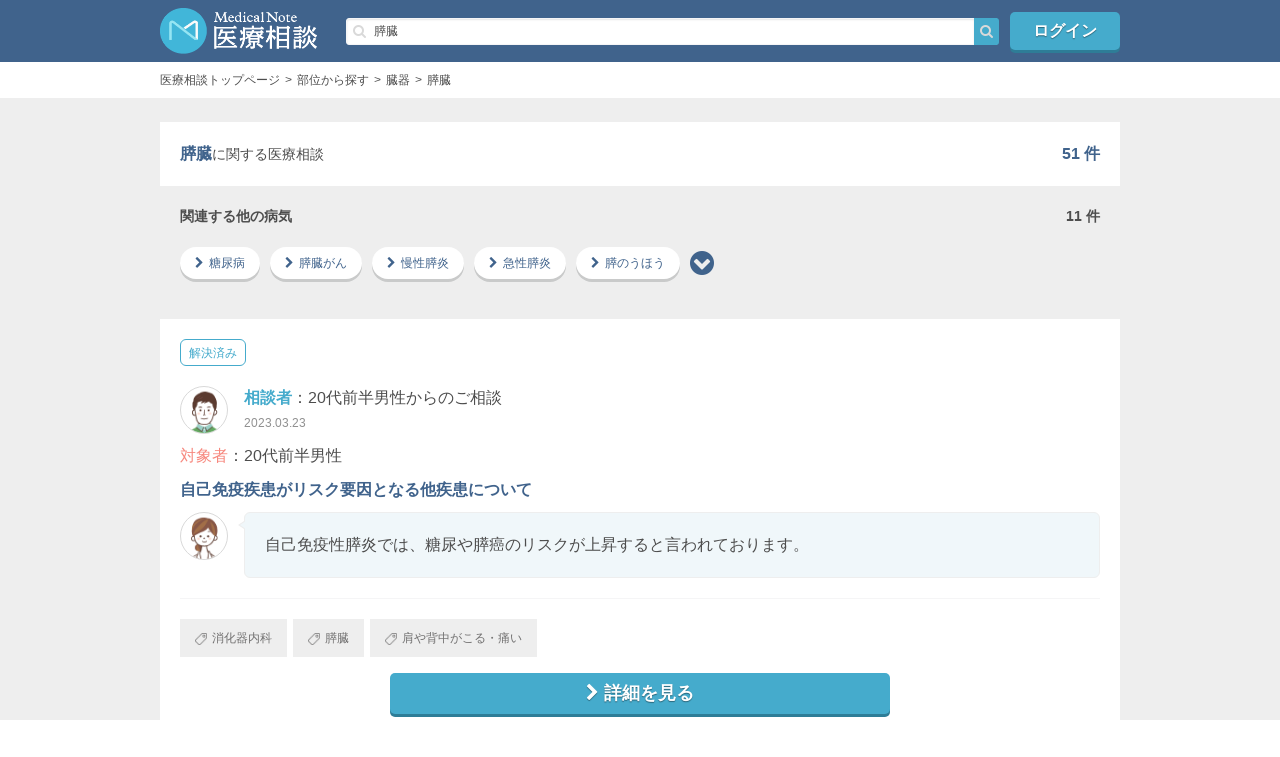

--- FILE ---
content_type: text/html; charset=utf-8
request_url: https://medicalnote-qa.jp/search/consultations/%E8%86%B5%E8%87%93
body_size: 29896
content:
<!DOCTYPE html><html dir="ltr" lang="ja"><head>
<script type="text/javascript">window.NREUM||(NREUM={});NREUM.info={"beacon":"bam.nr-data.net","errorBeacon":"bam.nr-data.net","licenseKey":"NRBR-dd111ed4689a7d4b573","applicationID":"509049098","transactionName":"d1xaRxQMCVQEFxgFRVtdQBwVBgRKAg0YAFhaQEFfEgIRUQ4LRA==","queueTime":0,"applicationTime":108,"agent":""}</script>
<script type="text/javascript">(window.NREUM||(NREUM={})).init={privacy:{cookies_enabled:true},ajax:{deny_list:["bam.nr-data.net"]},feature_flags:["soft_nav"],distributed_tracing:{enabled:true}};(window.NREUM||(NREUM={})).loader_config={agentID:"594509705",accountID:"3510911",trustKey:"3510911",xpid:"VwMGUV9SCRAFVFhSAwgHX1w=",licenseKey:"NRBR-dd111ed4689a7d4b573",applicationID:"509049098",browserID:"594509705"};;/*! For license information please see nr-loader-spa-1.308.0.min.js.LICENSE.txt */
(()=>{var e,t,r={384:(e,t,r)=>{"use strict";r.d(t,{NT:()=>a,US:()=>u,Zm:()=>o,bQ:()=>d,dV:()=>c,pV:()=>l});var n=r(6154),i=r(1863),s=r(1910);const a={beacon:"bam.nr-data.net",errorBeacon:"bam.nr-data.net"};function o(){return n.gm.NREUM||(n.gm.NREUM={}),void 0===n.gm.newrelic&&(n.gm.newrelic=n.gm.NREUM),n.gm.NREUM}function c(){let e=o();return e.o||(e.o={ST:n.gm.setTimeout,SI:n.gm.setImmediate||n.gm.setInterval,CT:n.gm.clearTimeout,XHR:n.gm.XMLHttpRequest,REQ:n.gm.Request,EV:n.gm.Event,PR:n.gm.Promise,MO:n.gm.MutationObserver,FETCH:n.gm.fetch,WS:n.gm.WebSocket},(0,s.i)(...Object.values(e.o))),e}function d(e,t){let r=o();r.initializedAgents??={},t.initializedAt={ms:(0,i.t)(),date:new Date},r.initializedAgents[e]=t}function u(e,t){o()[e]=t}function l(){return function(){let e=o();const t=e.info||{};e.info={beacon:a.beacon,errorBeacon:a.errorBeacon,...t}}(),function(){let e=o();const t=e.init||{};e.init={...t}}(),c(),function(){let e=o();const t=e.loader_config||{};e.loader_config={...t}}(),o()}},782:(e,t,r)=>{"use strict";r.d(t,{T:()=>n});const n=r(860).K7.pageViewTiming},860:(e,t,r)=>{"use strict";r.d(t,{$J:()=>u,K7:()=>c,P3:()=>d,XX:()=>i,Yy:()=>o,df:()=>s,qY:()=>n,v4:()=>a});const n="events",i="jserrors",s="browser/blobs",a="rum",o="browser/logs",c={ajax:"ajax",genericEvents:"generic_events",jserrors:i,logging:"logging",metrics:"metrics",pageAction:"page_action",pageViewEvent:"page_view_event",pageViewTiming:"page_view_timing",sessionReplay:"session_replay",sessionTrace:"session_trace",softNav:"soft_navigations",spa:"spa"},d={[c.pageViewEvent]:1,[c.pageViewTiming]:2,[c.metrics]:3,[c.jserrors]:4,[c.spa]:5,[c.ajax]:6,[c.sessionTrace]:7,[c.softNav]:8,[c.sessionReplay]:9,[c.logging]:10,[c.genericEvents]:11},u={[c.pageViewEvent]:a,[c.pageViewTiming]:n,[c.ajax]:n,[c.spa]:n,[c.softNav]:n,[c.metrics]:i,[c.jserrors]:i,[c.sessionTrace]:s,[c.sessionReplay]:s,[c.logging]:o,[c.genericEvents]:"ins"}},944:(e,t,r)=>{"use strict";r.d(t,{R:()=>i});var n=r(3241);function i(e,t){"function"==typeof console.debug&&(console.debug("New Relic Warning: https://github.com/newrelic/newrelic-browser-agent/blob/main/docs/warning-codes.md#".concat(e),t),(0,n.W)({agentIdentifier:null,drained:null,type:"data",name:"warn",feature:"warn",data:{code:e,secondary:t}}))}},993:(e,t,r)=>{"use strict";r.d(t,{A$:()=>s,ET:()=>a,TZ:()=>o,p_:()=>i});var n=r(860);const i={ERROR:"ERROR",WARN:"WARN",INFO:"INFO",DEBUG:"DEBUG",TRACE:"TRACE"},s={OFF:0,ERROR:1,WARN:2,INFO:3,DEBUG:4,TRACE:5},a="log",o=n.K7.logging},1541:(e,t,r)=>{"use strict";r.d(t,{U:()=>i,f:()=>n});const n={MFE:"MFE",BA:"BA"};function i(e,t){if(2!==t?.harvestEndpointVersion)return{};const r=t.agentRef.runtime.appMetadata.agents[0].entityGuid;return e?{"source.id":e.id,"source.name":e.name,"source.type":e.type,"parent.id":e.parent?.id||r,"parent.type":e.parent?.type||n.BA}:{"entity.guid":r,appId:t.agentRef.info.applicationID}}},1687:(e,t,r)=>{"use strict";r.d(t,{Ak:()=>d,Ze:()=>h,x3:()=>u});var n=r(3241),i=r(7836),s=r(3606),a=r(860),o=r(2646);const c={};function d(e,t){const r={staged:!1,priority:a.P3[t]||0};l(e),c[e].get(t)||c[e].set(t,r)}function u(e,t){e&&c[e]&&(c[e].get(t)&&c[e].delete(t),p(e,t,!1),c[e].size&&f(e))}function l(e){if(!e)throw new Error("agentIdentifier required");c[e]||(c[e]=new Map)}function h(e="",t="feature",r=!1){if(l(e),!e||!c[e].get(t)||r)return p(e,t);c[e].get(t).staged=!0,f(e)}function f(e){const t=Array.from(c[e]);t.every(([e,t])=>t.staged)&&(t.sort((e,t)=>e[1].priority-t[1].priority),t.forEach(([t])=>{c[e].delete(t),p(e,t)}))}function p(e,t,r=!0){const a=e?i.ee.get(e):i.ee,c=s.i.handlers;if(!a.aborted&&a.backlog&&c){if((0,n.W)({agentIdentifier:e,type:"lifecycle",name:"drain",feature:t}),r){const e=a.backlog[t],r=c[t];if(r){for(let t=0;e&&t<e.length;++t)g(e[t],r);Object.entries(r).forEach(([e,t])=>{Object.values(t||{}).forEach(t=>{t[0]?.on&&t[0]?.context()instanceof o.y&&t[0].on(e,t[1])})})}}a.isolatedBacklog||delete c[t],a.backlog[t]=null,a.emit("drain-"+t,[])}}function g(e,t){var r=e[1];Object.values(t[r]||{}).forEach(t=>{var r=e[0];if(t[0]===r){var n=t[1],i=e[3],s=e[2];n.apply(i,s)}})}},1738:(e,t,r)=>{"use strict";r.d(t,{U:()=>f,Y:()=>h});var n=r(3241),i=r(9908),s=r(1863),a=r(944),o=r(5701),c=r(3969),d=r(8362),u=r(860),l=r(4261);function h(e,t,r,s){const h=s||r;!h||h[e]&&h[e]!==d.d.prototype[e]||(h[e]=function(){(0,i.p)(c.xV,["API/"+e+"/called"],void 0,u.K7.metrics,r.ee),(0,n.W)({agentIdentifier:r.agentIdentifier,drained:!!o.B?.[r.agentIdentifier],type:"data",name:"api",feature:l.Pl+e,data:{}});try{return t.apply(this,arguments)}catch(e){(0,a.R)(23,e)}})}function f(e,t,r,n,a){const o=e.info;null===r?delete o.jsAttributes[t]:o.jsAttributes[t]=r,(a||null===r)&&(0,i.p)(l.Pl+n,[(0,s.t)(),t,r],void 0,"session",e.ee)}},1741:(e,t,r)=>{"use strict";r.d(t,{W:()=>s});var n=r(944),i=r(4261);class s{#e(e,...t){if(this[e]!==s.prototype[e])return this[e](...t);(0,n.R)(35,e)}addPageAction(e,t){return this.#e(i.hG,e,t)}register(e){return this.#e(i.eY,e)}recordCustomEvent(e,t){return this.#e(i.fF,e,t)}setPageViewName(e,t){return this.#e(i.Fw,e,t)}setCustomAttribute(e,t,r){return this.#e(i.cD,e,t,r)}noticeError(e,t){return this.#e(i.o5,e,t)}setUserId(e,t=!1){return this.#e(i.Dl,e,t)}setApplicationVersion(e){return this.#e(i.nb,e)}setErrorHandler(e){return this.#e(i.bt,e)}addRelease(e,t){return this.#e(i.k6,e,t)}log(e,t){return this.#e(i.$9,e,t)}start(){return this.#e(i.d3)}finished(e){return this.#e(i.BL,e)}recordReplay(){return this.#e(i.CH)}pauseReplay(){return this.#e(i.Tb)}addToTrace(e){return this.#e(i.U2,e)}setCurrentRouteName(e){return this.#e(i.PA,e)}interaction(e){return this.#e(i.dT,e)}wrapLogger(e,t,r){return this.#e(i.Wb,e,t,r)}measure(e,t){return this.#e(i.V1,e,t)}consent(e){return this.#e(i.Pv,e)}}},1863:(e,t,r)=>{"use strict";function n(){return Math.floor(performance.now())}r.d(t,{t:()=>n})},1910:(e,t,r)=>{"use strict";r.d(t,{i:()=>s});var n=r(944);const i=new Map;function s(...e){return e.every(e=>{if(i.has(e))return i.get(e);const t="function"==typeof e?e.toString():"",r=t.includes("[native code]"),s=t.includes("nrWrapper");return r||s||(0,n.R)(64,e?.name||t),i.set(e,r),r})}},2555:(e,t,r)=>{"use strict";r.d(t,{D:()=>o,f:()=>a});var n=r(384),i=r(8122);const s={beacon:n.NT.beacon,errorBeacon:n.NT.errorBeacon,licenseKey:void 0,applicationID:void 0,sa:void 0,queueTime:void 0,applicationTime:void 0,ttGuid:void 0,user:void 0,account:void 0,product:void 0,extra:void 0,jsAttributes:{},userAttributes:void 0,atts:void 0,transactionName:void 0,tNamePlain:void 0};function a(e){try{return!!e.licenseKey&&!!e.errorBeacon&&!!e.applicationID}catch(e){return!1}}const o=e=>(0,i.a)(e,s)},2614:(e,t,r)=>{"use strict";r.d(t,{BB:()=>a,H3:()=>n,g:()=>d,iL:()=>c,tS:()=>o,uh:()=>i,wk:()=>s});const n="NRBA",i="SESSION",s=144e5,a=18e5,o={STARTED:"session-started",PAUSE:"session-pause",RESET:"session-reset",RESUME:"session-resume",UPDATE:"session-update"},c={SAME_TAB:"same-tab",CROSS_TAB:"cross-tab"},d={OFF:0,FULL:1,ERROR:2}},2646:(e,t,r)=>{"use strict";r.d(t,{y:()=>n});class n{constructor(e){this.contextId=e}}},2843:(e,t,r)=>{"use strict";r.d(t,{G:()=>s,u:()=>i});var n=r(3878);function i(e,t=!1,r,i){(0,n.DD)("visibilitychange",function(){if(t)return void("hidden"===document.visibilityState&&e());e(document.visibilityState)},r,i)}function s(e,t,r){(0,n.sp)("pagehide",e,t,r)}},3241:(e,t,r)=>{"use strict";r.d(t,{W:()=>s});var n=r(6154);const i="newrelic";function s(e={}){try{n.gm.dispatchEvent(new CustomEvent(i,{detail:e}))}catch(e){}}},3304:(e,t,r)=>{"use strict";r.d(t,{A:()=>s});var n=r(7836);const i=()=>{const e=new WeakSet;return(t,r)=>{if("object"==typeof r&&null!==r){if(e.has(r))return;e.add(r)}return r}};function s(e){try{return JSON.stringify(e,i())??""}catch(e){try{n.ee.emit("internal-error",[e])}catch(e){}return""}}},3333:(e,t,r)=>{"use strict";r.d(t,{$v:()=>u,TZ:()=>n,Xh:()=>c,Zp:()=>i,kd:()=>d,mq:()=>o,nf:()=>a,qN:()=>s});const n=r(860).K7.genericEvents,i=["auxclick","click","copy","keydown","paste","scrollend"],s=["focus","blur"],a=4,o=1e3,c=2e3,d=["PageAction","UserAction","BrowserPerformance"],u={RESOURCES:"experimental.resources",REGISTER:"register"}},3434:(e,t,r)=>{"use strict";r.d(t,{Jt:()=>s,YM:()=>d});var n=r(7836),i=r(5607);const s="nr@original:".concat(i.W),a=50;var o=Object.prototype.hasOwnProperty,c=!1;function d(e,t){return e||(e=n.ee),r.inPlace=function(e,t,n,i,s){n||(n="");const a="-"===n.charAt(0);for(let o=0;o<t.length;o++){const c=t[o],d=e[c];l(d)||(e[c]=r(d,a?c+n:n,i,c,s))}},r.flag=s,r;function r(t,r,n,c,d){return l(t)?t:(r||(r=""),nrWrapper[s]=t,function(e,t,r){if(Object.defineProperty&&Object.keys)try{return Object.keys(e).forEach(function(r){Object.defineProperty(t,r,{get:function(){return e[r]},set:function(t){return e[r]=t,t}})}),t}catch(e){u([e],r)}for(var n in e)o.call(e,n)&&(t[n]=e[n])}(t,nrWrapper,e),nrWrapper);function nrWrapper(){var s,o,l,h;let f;try{o=this,s=[...arguments],l="function"==typeof n?n(s,o):n||{}}catch(t){u([t,"",[s,o,c],l],e)}i(r+"start",[s,o,c],l,d);const p=performance.now();let g;try{return h=t.apply(o,s),g=performance.now(),h}catch(e){throw g=performance.now(),i(r+"err",[s,o,e],l,d),f=e,f}finally{const e=g-p,t={start:p,end:g,duration:e,isLongTask:e>=a,methodName:c,thrownError:f};t.isLongTask&&i("long-task",[t,o],l,d),i(r+"end",[s,o,h],l,d)}}}function i(r,n,i,s){if(!c||t){var a=c;c=!0;try{e.emit(r,n,i,t,s)}catch(t){u([t,r,n,i],e)}c=a}}}function u(e,t){t||(t=n.ee);try{t.emit("internal-error",e)}catch(e){}}function l(e){return!(e&&"function"==typeof e&&e.apply&&!e[s])}},3606:(e,t,r)=>{"use strict";r.d(t,{i:()=>s});var n=r(9908);s.on=a;var i=s.handlers={};function s(e,t,r,s){a(s||n.d,i,e,t,r)}function a(e,t,r,i,s){s||(s="feature"),e||(e=n.d);var a=t[s]=t[s]||{};(a[r]=a[r]||[]).push([e,i])}},3738:(e,t,r)=>{"use strict";r.d(t,{He:()=>i,Kp:()=>o,Lc:()=>d,Rz:()=>u,TZ:()=>n,bD:()=>s,d3:()=>a,jx:()=>l,sl:()=>h,uP:()=>c});const n=r(860).K7.sessionTrace,i="bstResource",s="resource",a="-start",o="-end",c="fn"+a,d="fn"+o,u="pushState",l=1e3,h=3e4},3785:(e,t,r)=>{"use strict";r.d(t,{R:()=>c,b:()=>d});var n=r(9908),i=r(1863),s=r(860),a=r(3969),o=r(993);function c(e,t,r={},c=o.p_.INFO,d=!0,u,l=(0,i.t)()){(0,n.p)(a.xV,["API/logging/".concat(c.toLowerCase(),"/called")],void 0,s.K7.metrics,e),(0,n.p)(o.ET,[l,t,r,c,d,u],void 0,s.K7.logging,e)}function d(e){return"string"==typeof e&&Object.values(o.p_).some(t=>t===e.toUpperCase().trim())}},3878:(e,t,r)=>{"use strict";function n(e,t){return{capture:e,passive:!1,signal:t}}function i(e,t,r=!1,i){window.addEventListener(e,t,n(r,i))}function s(e,t,r=!1,i){document.addEventListener(e,t,n(r,i))}r.d(t,{DD:()=>s,jT:()=>n,sp:()=>i})},3962:(e,t,r)=>{"use strict";r.d(t,{AM:()=>a,O2:()=>l,OV:()=>s,Qu:()=>h,TZ:()=>c,ih:()=>f,pP:()=>o,t1:()=>u,tC:()=>i,wD:()=>d});var n=r(860);const i=["click","keydown","submit"],s="popstate",a="api",o="initialPageLoad",c=n.K7.softNav,d=5e3,u=500,l={INITIAL_PAGE_LOAD:"",ROUTE_CHANGE:1,UNSPECIFIED:2},h={INTERACTION:1,AJAX:2,CUSTOM_END:3,CUSTOM_TRACER:4},f={IP:"in progress",PF:"pending finish",FIN:"finished",CAN:"cancelled"}},3969:(e,t,r)=>{"use strict";r.d(t,{TZ:()=>n,XG:()=>o,rs:()=>i,xV:()=>a,z_:()=>s});const n=r(860).K7.metrics,i="sm",s="cm",a="storeSupportabilityMetrics",o="storeEventMetrics"},4234:(e,t,r)=>{"use strict";r.d(t,{W:()=>s});var n=r(7836),i=r(1687);class s{constructor(e,t){this.agentIdentifier=e,this.ee=n.ee.get(e),this.featureName=t,this.blocked=!1}deregisterDrain(){(0,i.x3)(this.agentIdentifier,this.featureName)}}},4261:(e,t,r)=>{"use strict";r.d(t,{$9:()=>u,BL:()=>c,CH:()=>p,Dl:()=>R,Fw:()=>w,PA:()=>v,Pl:()=>n,Pv:()=>A,Tb:()=>h,U2:()=>a,V1:()=>E,Wb:()=>T,bt:()=>y,cD:()=>b,d3:()=>x,dT:()=>d,eY:()=>g,fF:()=>f,hG:()=>s,hw:()=>i,k6:()=>o,nb:()=>m,o5:()=>l});const n="api-",i=n+"ixn-",s="addPageAction",a="addToTrace",o="addRelease",c="finished",d="interaction",u="log",l="noticeError",h="pauseReplay",f="recordCustomEvent",p="recordReplay",g="register",m="setApplicationVersion",v="setCurrentRouteName",b="setCustomAttribute",y="setErrorHandler",w="setPageViewName",R="setUserId",x="start",T="wrapLogger",E="measure",A="consent"},5205:(e,t,r)=>{"use strict";r.d(t,{j:()=>S});var n=r(384),i=r(1741);var s=r(2555),a=r(3333);const o=e=>{if(!e||"string"!=typeof e)return!1;try{document.createDocumentFragment().querySelector(e)}catch{return!1}return!0};var c=r(2614),d=r(944),u=r(8122);const l="[data-nr-mask]",h=e=>(0,u.a)(e,(()=>{const e={feature_flags:[],experimental:{allow_registered_children:!1,resources:!1},mask_selector:"*",block_selector:"[data-nr-block]",mask_input_options:{color:!1,date:!1,"datetime-local":!1,email:!1,month:!1,number:!1,range:!1,search:!1,tel:!1,text:!1,time:!1,url:!1,week:!1,textarea:!1,select:!1,password:!0}};return{ajax:{deny_list:void 0,block_internal:!0,enabled:!0,autoStart:!0},api:{get allow_registered_children(){return e.feature_flags.includes(a.$v.REGISTER)||e.experimental.allow_registered_children},set allow_registered_children(t){e.experimental.allow_registered_children=t},duplicate_registered_data:!1},browser_consent_mode:{enabled:!1},distributed_tracing:{enabled:void 0,exclude_newrelic_header:void 0,cors_use_newrelic_header:void 0,cors_use_tracecontext_headers:void 0,allowed_origins:void 0},get feature_flags(){return e.feature_flags},set feature_flags(t){e.feature_flags=t},generic_events:{enabled:!0,autoStart:!0},harvest:{interval:30},jserrors:{enabled:!0,autoStart:!0},logging:{enabled:!0,autoStart:!0},metrics:{enabled:!0,autoStart:!0},obfuscate:void 0,page_action:{enabled:!0},page_view_event:{enabled:!0,autoStart:!0},page_view_timing:{enabled:!0,autoStart:!0},performance:{capture_marks:!1,capture_measures:!1,capture_detail:!0,resources:{get enabled(){return e.feature_flags.includes(a.$v.RESOURCES)||e.experimental.resources},set enabled(t){e.experimental.resources=t},asset_types:[],first_party_domains:[],ignore_newrelic:!0}},privacy:{cookies_enabled:!0},proxy:{assets:void 0,beacon:void 0},session:{expiresMs:c.wk,inactiveMs:c.BB},session_replay:{autoStart:!0,enabled:!1,preload:!1,sampling_rate:10,error_sampling_rate:100,collect_fonts:!1,inline_images:!1,fix_stylesheets:!0,mask_all_inputs:!0,get mask_text_selector(){return e.mask_selector},set mask_text_selector(t){o(t)?e.mask_selector="".concat(t,",").concat(l):""===t||null===t?e.mask_selector=l:(0,d.R)(5,t)},get block_class(){return"nr-block"},get ignore_class(){return"nr-ignore"},get mask_text_class(){return"nr-mask"},get block_selector(){return e.block_selector},set block_selector(t){o(t)?e.block_selector+=",".concat(t):""!==t&&(0,d.R)(6,t)},get mask_input_options(){return e.mask_input_options},set mask_input_options(t){t&&"object"==typeof t?e.mask_input_options={...t,password:!0}:(0,d.R)(7,t)}},session_trace:{enabled:!0,autoStart:!0},soft_navigations:{enabled:!0,autoStart:!0},spa:{enabled:!0,autoStart:!0},ssl:void 0,user_actions:{enabled:!0,elementAttributes:["id","className","tagName","type"]}}})());var f=r(6154),p=r(9324);let g=0;const m={buildEnv:p.F3,distMethod:p.Xs,version:p.xv,originTime:f.WN},v={consented:!1},b={appMetadata:{},get consented(){return this.session?.state?.consent||v.consented},set consented(e){v.consented=e},customTransaction:void 0,denyList:void 0,disabled:!1,harvester:void 0,isolatedBacklog:!1,isRecording:!1,loaderType:void 0,maxBytes:3e4,obfuscator:void 0,onerror:void 0,ptid:void 0,releaseIds:{},session:void 0,timeKeeper:void 0,registeredEntities:[],jsAttributesMetadata:{bytes:0},get harvestCount(){return++g}},y=e=>{const t=(0,u.a)(e,b),r=Object.keys(m).reduce((e,t)=>(e[t]={value:m[t],writable:!1,configurable:!0,enumerable:!0},e),{});return Object.defineProperties(t,r)};var w=r(5701);const R=e=>{const t=e.startsWith("http");e+="/",r.p=t?e:"https://"+e};var x=r(7836),T=r(3241);const E={accountID:void 0,trustKey:void 0,agentID:void 0,licenseKey:void 0,applicationID:void 0,xpid:void 0},A=e=>(0,u.a)(e,E),_=new Set;function S(e,t={},r,a){let{init:o,info:c,loader_config:d,runtime:u={},exposed:l=!0}=t;if(!c){const e=(0,n.pV)();o=e.init,c=e.info,d=e.loader_config}e.init=h(o||{}),e.loader_config=A(d||{}),c.jsAttributes??={},f.bv&&(c.jsAttributes.isWorker=!0),e.info=(0,s.D)(c);const p=e.init,g=[c.beacon,c.errorBeacon];_.has(e.agentIdentifier)||(p.proxy.assets&&(R(p.proxy.assets),g.push(p.proxy.assets)),p.proxy.beacon&&g.push(p.proxy.beacon),e.beacons=[...g],function(e){const t=(0,n.pV)();Object.getOwnPropertyNames(i.W.prototype).forEach(r=>{const n=i.W.prototype[r];if("function"!=typeof n||"constructor"===n)return;let s=t[r];e[r]&&!1!==e.exposed&&"micro-agent"!==e.runtime?.loaderType&&(t[r]=(...t)=>{const n=e[r](...t);return s?s(...t):n})})}(e),(0,n.US)("activatedFeatures",w.B)),u.denyList=[...p.ajax.deny_list||[],...p.ajax.block_internal?g:[]],u.ptid=e.agentIdentifier,u.loaderType=r,e.runtime=y(u),_.has(e.agentIdentifier)||(e.ee=x.ee.get(e.agentIdentifier),e.exposed=l,(0,T.W)({agentIdentifier:e.agentIdentifier,drained:!!w.B?.[e.agentIdentifier],type:"lifecycle",name:"initialize",feature:void 0,data:e.config})),_.add(e.agentIdentifier)}},5270:(e,t,r)=>{"use strict";r.d(t,{Aw:()=>a,SR:()=>s,rF:()=>o});var n=r(384),i=r(7767);function s(e){return!!(0,n.dV)().o.MO&&(0,i.V)(e)&&!0===e?.session_trace.enabled}function a(e){return!0===e?.session_replay.preload&&s(e)}function o(e,t){try{if("string"==typeof t?.type){if("password"===t.type.toLowerCase())return"*".repeat(e?.length||0);if(void 0!==t?.dataset?.nrUnmask||t?.classList?.contains("nr-unmask"))return e}}catch(e){}return"string"==typeof e?e.replace(/[\S]/g,"*"):"*".repeat(e?.length||0)}},5289:(e,t,r)=>{"use strict";r.d(t,{GG:()=>a,Qr:()=>c,sB:()=>o});var n=r(3878),i=r(6389);function s(){return"undefined"==typeof document||"complete"===document.readyState}function a(e,t){if(s())return e();const r=(0,i.J)(e),a=setInterval(()=>{s()&&(clearInterval(a),r())},500);(0,n.sp)("load",r,t)}function o(e){if(s())return e();(0,n.DD)("DOMContentLoaded",e)}function c(e){if(s())return e();(0,n.sp)("popstate",e)}},5607:(e,t,r)=>{"use strict";r.d(t,{W:()=>n});const n=(0,r(9566).bz)()},5701:(e,t,r)=>{"use strict";r.d(t,{B:()=>s,t:()=>a});var n=r(3241);const i=new Set,s={};function a(e,t){const r=t.agentIdentifier;s[r]??={},e&&"object"==typeof e&&(i.has(r)||(t.ee.emit("rumresp",[e]),s[r]=e,i.add(r),(0,n.W)({agentIdentifier:r,loaded:!0,drained:!0,type:"lifecycle",name:"load",feature:void 0,data:e})))}},6154:(e,t,r)=>{"use strict";r.d(t,{OF:()=>d,RI:()=>i,WN:()=>h,bv:()=>s,eN:()=>f,gm:()=>a,lR:()=>l,m:()=>c,mw:()=>o,sb:()=>u});var n=r(1863);const i="undefined"!=typeof window&&!!window.document,s="undefined"!=typeof WorkerGlobalScope&&("undefined"!=typeof self&&self instanceof WorkerGlobalScope&&self.navigator instanceof WorkerNavigator||"undefined"!=typeof globalThis&&globalThis instanceof WorkerGlobalScope&&globalThis.navigator instanceof WorkerNavigator),a=i?window:"undefined"!=typeof WorkerGlobalScope&&("undefined"!=typeof self&&self instanceof WorkerGlobalScope&&self||"undefined"!=typeof globalThis&&globalThis instanceof WorkerGlobalScope&&globalThis),o=Boolean("hidden"===a?.document?.visibilityState),c=""+a?.location,d=/iPad|iPhone|iPod/.test(a.navigator?.userAgent),u=d&&"undefined"==typeof SharedWorker,l=(()=>{const e=a.navigator?.userAgent?.match(/Firefox[/\s](\d+\.\d+)/);return Array.isArray(e)&&e.length>=2?+e[1]:0})(),h=Date.now()-(0,n.t)(),f=()=>"undefined"!=typeof PerformanceNavigationTiming&&a?.performance?.getEntriesByType("navigation")?.[0]?.responseStart},6344:(e,t,r)=>{"use strict";r.d(t,{BB:()=>u,Qb:()=>l,TZ:()=>i,Ug:()=>a,Vh:()=>s,_s:()=>o,bc:()=>d,yP:()=>c});var n=r(2614);const i=r(860).K7.sessionReplay,s="errorDuringReplay",a=.12,o={DomContentLoaded:0,Load:1,FullSnapshot:2,IncrementalSnapshot:3,Meta:4,Custom:5},c={[n.g.ERROR]:15e3,[n.g.FULL]:3e5,[n.g.OFF]:0},d={RESET:{message:"Session was reset",sm:"Reset"},IMPORT:{message:"Recorder failed to import",sm:"Import"},TOO_MANY:{message:"429: Too Many Requests",sm:"Too-Many"},TOO_BIG:{message:"Payload was too large",sm:"Too-Big"},CROSS_TAB:{message:"Session Entity was set to OFF on another tab",sm:"Cross-Tab"},ENTITLEMENTS:{message:"Session Replay is not allowed and will not be started",sm:"Entitlement"}},u=5e3,l={API:"api",RESUME:"resume",SWITCH_TO_FULL:"switchToFull",INITIALIZE:"initialize",PRELOAD:"preload"}},6389:(e,t,r)=>{"use strict";function n(e,t=500,r={}){const n=r?.leading||!1;let i;return(...r)=>{n&&void 0===i&&(e.apply(this,r),i=setTimeout(()=>{i=clearTimeout(i)},t)),n||(clearTimeout(i),i=setTimeout(()=>{e.apply(this,r)},t))}}function i(e){let t=!1;return(...r)=>{t||(t=!0,e.apply(this,r))}}r.d(t,{J:()=>i,s:()=>n})},6630:(e,t,r)=>{"use strict";r.d(t,{T:()=>n});const n=r(860).K7.pageViewEvent},6774:(e,t,r)=>{"use strict";r.d(t,{T:()=>n});const n=r(860).K7.jserrors},7295:(e,t,r)=>{"use strict";r.d(t,{Xv:()=>a,gX:()=>i,iW:()=>s});var n=[];function i(e){if(!e||s(e))return!1;if(0===n.length)return!0;if("*"===n[0].hostname)return!1;for(var t=0;t<n.length;t++){var r=n[t];if(r.hostname.test(e.hostname)&&r.pathname.test(e.pathname))return!1}return!0}function s(e){return void 0===e.hostname}function a(e){if(n=[],e&&e.length)for(var t=0;t<e.length;t++){let r=e[t];if(!r)continue;if("*"===r)return void(n=[{hostname:"*"}]);0===r.indexOf("http://")?r=r.substring(7):0===r.indexOf("https://")&&(r=r.substring(8));const i=r.indexOf("/");let s,a;i>0?(s=r.substring(0,i),a=r.substring(i)):(s=r,a="*");let[c]=s.split(":");n.push({hostname:o(c),pathname:o(a,!0)})}}function o(e,t=!1){const r=e.replace(/[.+?^${}()|[\]\\]/g,e=>"\\"+e).replace(/\*/g,".*?");return new RegExp((t?"^":"")+r+"$")}},7485:(e,t,r)=>{"use strict";r.d(t,{D:()=>i});var n=r(6154);function i(e){if(0===(e||"").indexOf("data:"))return{protocol:"data"};try{const t=new URL(e,location.href),r={port:t.port,hostname:t.hostname,pathname:t.pathname,search:t.search,protocol:t.protocol.slice(0,t.protocol.indexOf(":")),sameOrigin:t.protocol===n.gm?.location?.protocol&&t.host===n.gm?.location?.host};return r.port&&""!==r.port||("http:"===t.protocol&&(r.port="80"),"https:"===t.protocol&&(r.port="443")),r.pathname&&""!==r.pathname?r.pathname.startsWith("/")||(r.pathname="/".concat(r.pathname)):r.pathname="/",r}catch(e){return{}}}},7699:(e,t,r)=>{"use strict";r.d(t,{It:()=>s,KC:()=>o,No:()=>i,qh:()=>a});var n=r(860);const i=16e3,s=1e6,a="SESSION_ERROR",o={[n.K7.logging]:!0,[n.K7.genericEvents]:!1,[n.K7.jserrors]:!1,[n.K7.ajax]:!1}},7767:(e,t,r)=>{"use strict";r.d(t,{V:()=>i});var n=r(6154);const i=e=>n.RI&&!0===e?.privacy.cookies_enabled},7836:(e,t,r)=>{"use strict";r.d(t,{P:()=>o,ee:()=>c});var n=r(384),i=r(8990),s=r(2646),a=r(5607);const o="nr@context:".concat(a.W),c=function e(t,r){var n={},a={},u={},l=!1;try{l=16===r.length&&d.initializedAgents?.[r]?.runtime.isolatedBacklog}catch(e){}var h={on:p,addEventListener:p,removeEventListener:function(e,t){var r=n[e];if(!r)return;for(var i=0;i<r.length;i++)r[i]===t&&r.splice(i,1)},emit:function(e,r,n,i,s){!1!==s&&(s=!0);if(c.aborted&&!i)return;t&&s&&t.emit(e,r,n);var o=f(n);g(e).forEach(e=>{e.apply(o,r)});var d=v()[a[e]];d&&d.push([h,e,r,o]);return o},get:m,listeners:g,context:f,buffer:function(e,t){const r=v();if(t=t||"feature",h.aborted)return;Object.entries(e||{}).forEach(([e,n])=>{a[n]=t,t in r||(r[t]=[])})},abort:function(){h._aborted=!0,Object.keys(h.backlog).forEach(e=>{delete h.backlog[e]})},isBuffering:function(e){return!!v()[a[e]]},debugId:r,backlog:l?{}:t&&"object"==typeof t.backlog?t.backlog:{},isolatedBacklog:l};return Object.defineProperty(h,"aborted",{get:()=>{let e=h._aborted||!1;return e||(t&&(e=t.aborted),e)}}),h;function f(e){return e&&e instanceof s.y?e:e?(0,i.I)(e,o,()=>new s.y(o)):new s.y(o)}function p(e,t){n[e]=g(e).concat(t)}function g(e){return n[e]||[]}function m(t){return u[t]=u[t]||e(h,t)}function v(){return h.backlog}}(void 0,"globalEE"),d=(0,n.Zm)();d.ee||(d.ee=c)},8122:(e,t,r)=>{"use strict";r.d(t,{a:()=>i});var n=r(944);function i(e,t){try{if(!e||"object"!=typeof e)return(0,n.R)(3);if(!t||"object"!=typeof t)return(0,n.R)(4);const r=Object.create(Object.getPrototypeOf(t),Object.getOwnPropertyDescriptors(t)),s=0===Object.keys(r).length?e:r;for(let a in s)if(void 0!==e[a])try{if(null===e[a]){r[a]=null;continue}Array.isArray(e[a])&&Array.isArray(t[a])?r[a]=Array.from(new Set([...e[a],...t[a]])):"object"==typeof e[a]&&"object"==typeof t[a]?r[a]=i(e[a],t[a]):r[a]=e[a]}catch(e){r[a]||(0,n.R)(1,e)}return r}catch(e){(0,n.R)(2,e)}}},8139:(e,t,r)=>{"use strict";r.d(t,{u:()=>h});var n=r(7836),i=r(3434),s=r(8990),a=r(6154);const o={},c=a.gm.XMLHttpRequest,d="addEventListener",u="removeEventListener",l="nr@wrapped:".concat(n.P);function h(e){var t=function(e){return(e||n.ee).get("events")}(e);if(o[t.debugId]++)return t;o[t.debugId]=1;var r=(0,i.YM)(t,!0);function h(e){r.inPlace(e,[d,u],"-",p)}function p(e,t){return e[1]}return"getPrototypeOf"in Object&&(a.RI&&f(document,h),c&&f(c.prototype,h),f(a.gm,h)),t.on(d+"-start",function(e,t){var n=e[1];if(null!==n&&("function"==typeof n||"object"==typeof n)&&"newrelic"!==e[0]){var i=(0,s.I)(n,l,function(){var e={object:function(){if("function"!=typeof n.handleEvent)return;return n.handleEvent.apply(n,arguments)},function:n}[typeof n];return e?r(e,"fn-",null,e.name||"anonymous"):n});this.wrapped=e[1]=i}}),t.on(u+"-start",function(e){e[1]=this.wrapped||e[1]}),t}function f(e,t,...r){let n=e;for(;"object"==typeof n&&!Object.prototype.hasOwnProperty.call(n,d);)n=Object.getPrototypeOf(n);n&&t(n,...r)}},8362:(e,t,r)=>{"use strict";r.d(t,{d:()=>s});var n=r(9566),i=r(1741);class s extends i.W{agentIdentifier=(0,n.LA)(16)}},8374:(e,t,r)=>{r.nc=(()=>{try{return document?.currentScript?.nonce}catch(e){}return""})()},8990:(e,t,r)=>{"use strict";r.d(t,{I:()=>i});var n=Object.prototype.hasOwnProperty;function i(e,t,r){if(n.call(e,t))return e[t];var i=r();if(Object.defineProperty&&Object.keys)try{return Object.defineProperty(e,t,{value:i,writable:!0,enumerable:!1}),i}catch(e){}return e[t]=i,i}},9119:(e,t,r)=>{"use strict";r.d(t,{L:()=>s});var n=/([^?#]*)[^#]*(#[^?]*|$).*/,i=/([^?#]*)().*/;function s(e,t){return e?e.replace(t?n:i,"$1$2"):e}},9300:(e,t,r)=>{"use strict";r.d(t,{T:()=>n});const n=r(860).K7.ajax},9324:(e,t,r)=>{"use strict";r.d(t,{AJ:()=>a,F3:()=>i,Xs:()=>s,Yq:()=>o,xv:()=>n});const n="1.308.0",i="PROD",s="CDN",a="@newrelic/rrweb",o="1.0.1"},9566:(e,t,r)=>{"use strict";r.d(t,{LA:()=>o,ZF:()=>c,bz:()=>a,el:()=>d});var n=r(6154);const i="xxxxxxxx-xxxx-4xxx-yxxx-xxxxxxxxxxxx";function s(e,t){return e?15&e[t]:16*Math.random()|0}function a(){const e=n.gm?.crypto||n.gm?.msCrypto;let t,r=0;return e&&e.getRandomValues&&(t=e.getRandomValues(new Uint8Array(30))),i.split("").map(e=>"x"===e?s(t,r++).toString(16):"y"===e?(3&s()|8).toString(16):e).join("")}function o(e){const t=n.gm?.crypto||n.gm?.msCrypto;let r,i=0;t&&t.getRandomValues&&(r=t.getRandomValues(new Uint8Array(e)));const a=[];for(var o=0;o<e;o++)a.push(s(r,i++).toString(16));return a.join("")}function c(){return o(16)}function d(){return o(32)}},9908:(e,t,r)=>{"use strict";r.d(t,{d:()=>n,p:()=>i});var n=r(7836).ee.get("handle");function i(e,t,r,i,s){s?(s.buffer([e],i),s.emit(e,t,r)):(n.buffer([e],i),n.emit(e,t,r))}}},n={};function i(e){var t=n[e];if(void 0!==t)return t.exports;var s=n[e]={exports:{}};return r[e](s,s.exports,i),s.exports}i.m=r,i.d=(e,t)=>{for(var r in t)i.o(t,r)&&!i.o(e,r)&&Object.defineProperty(e,r,{enumerable:!0,get:t[r]})},i.f={},i.e=e=>Promise.all(Object.keys(i.f).reduce((t,r)=>(i.f[r](e,t),t),[])),i.u=e=>({212:"nr-spa-compressor",249:"nr-spa-recorder",478:"nr-spa"}[e]+"-1.308.0.min.js"),i.o=(e,t)=>Object.prototype.hasOwnProperty.call(e,t),e={},t="NRBA-1.308.0.PROD:",i.l=(r,n,s,a)=>{if(e[r])e[r].push(n);else{var o,c;if(void 0!==s)for(var d=document.getElementsByTagName("script"),u=0;u<d.length;u++){var l=d[u];if(l.getAttribute("src")==r||l.getAttribute("data-webpack")==t+s){o=l;break}}if(!o){c=!0;var h={478:"sha512-RSfSVnmHk59T/uIPbdSE0LPeqcEdF4/+XhfJdBuccH5rYMOEZDhFdtnh6X6nJk7hGpzHd9Ujhsy7lZEz/ORYCQ==",249:"sha512-ehJXhmntm85NSqW4MkhfQqmeKFulra3klDyY0OPDUE+sQ3GokHlPh1pmAzuNy//3j4ac6lzIbmXLvGQBMYmrkg==",212:"sha512-B9h4CR46ndKRgMBcK+j67uSR2RCnJfGefU+A7FrgR/k42ovXy5x/MAVFiSvFxuVeEk/pNLgvYGMp1cBSK/G6Fg=="};(o=document.createElement("script")).charset="utf-8",i.nc&&o.setAttribute("nonce",i.nc),o.setAttribute("data-webpack",t+s),o.src=r,0!==o.src.indexOf(window.location.origin+"/")&&(o.crossOrigin="anonymous"),h[a]&&(o.integrity=h[a])}e[r]=[n];var f=(t,n)=>{o.onerror=o.onload=null,clearTimeout(p);var i=e[r];if(delete e[r],o.parentNode&&o.parentNode.removeChild(o),i&&i.forEach(e=>e(n)),t)return t(n)},p=setTimeout(f.bind(null,void 0,{type:"timeout",target:o}),12e4);o.onerror=f.bind(null,o.onerror),o.onload=f.bind(null,o.onload),c&&document.head.appendChild(o)}},i.r=e=>{"undefined"!=typeof Symbol&&Symbol.toStringTag&&Object.defineProperty(e,Symbol.toStringTag,{value:"Module"}),Object.defineProperty(e,"__esModule",{value:!0})},i.p="https://js-agent.newrelic.com/",(()=>{var e={38:0,788:0};i.f.j=(t,r)=>{var n=i.o(e,t)?e[t]:void 0;if(0!==n)if(n)r.push(n[2]);else{var s=new Promise((r,i)=>n=e[t]=[r,i]);r.push(n[2]=s);var a=i.p+i.u(t),o=new Error;i.l(a,r=>{if(i.o(e,t)&&(0!==(n=e[t])&&(e[t]=void 0),n)){var s=r&&("load"===r.type?"missing":r.type),a=r&&r.target&&r.target.src;o.message="Loading chunk "+t+" failed: ("+s+": "+a+")",o.name="ChunkLoadError",o.type=s,o.request=a,n[1](o)}},"chunk-"+t,t)}};var t=(t,r)=>{var n,s,[a,o,c]=r,d=0;if(a.some(t=>0!==e[t])){for(n in o)i.o(o,n)&&(i.m[n]=o[n]);if(c)c(i)}for(t&&t(r);d<a.length;d++)s=a[d],i.o(e,s)&&e[s]&&e[s][0](),e[s]=0},r=self["webpackChunk:NRBA-1.308.0.PROD"]=self["webpackChunk:NRBA-1.308.0.PROD"]||[];r.forEach(t.bind(null,0)),r.push=t.bind(null,r.push.bind(r))})(),(()=>{"use strict";i(8374);var e=i(8362),t=i(860);const r=Object.values(t.K7);var n=i(5205);var s=i(9908),a=i(1863),o=i(4261),c=i(1738);var d=i(1687),u=i(4234),l=i(5289),h=i(6154),f=i(944),p=i(5270),g=i(7767),m=i(6389),v=i(7699);class b extends u.W{constructor(e,t){super(e.agentIdentifier,t),this.agentRef=e,this.abortHandler=void 0,this.featAggregate=void 0,this.loadedSuccessfully=void 0,this.onAggregateImported=new Promise(e=>{this.loadedSuccessfully=e}),this.deferred=Promise.resolve(),!1===e.init[this.featureName].autoStart?this.deferred=new Promise((t,r)=>{this.ee.on("manual-start-all",(0,m.J)(()=>{(0,d.Ak)(e.agentIdentifier,this.featureName),t()}))}):(0,d.Ak)(e.agentIdentifier,t)}importAggregator(e,t,r={}){if(this.featAggregate)return;const n=async()=>{let n;await this.deferred;try{if((0,g.V)(e.init)){const{setupAgentSession:t}=await i.e(478).then(i.bind(i,8766));n=t(e)}}catch(e){(0,f.R)(20,e),this.ee.emit("internal-error",[e]),(0,s.p)(v.qh,[e],void 0,this.featureName,this.ee)}try{if(!this.#t(this.featureName,n,e.init))return(0,d.Ze)(this.agentIdentifier,this.featureName),void this.loadedSuccessfully(!1);const{Aggregate:i}=await t();this.featAggregate=new i(e,r),e.runtime.harvester.initializedAggregates.push(this.featAggregate),this.loadedSuccessfully(!0)}catch(e){(0,f.R)(34,e),this.abortHandler?.(),(0,d.Ze)(this.agentIdentifier,this.featureName,!0),this.loadedSuccessfully(!1),this.ee&&this.ee.abort()}};h.RI?(0,l.GG)(()=>n(),!0):n()}#t(e,r,n){if(this.blocked)return!1;switch(e){case t.K7.sessionReplay:return(0,p.SR)(n)&&!!r;case t.K7.sessionTrace:return!!r;default:return!0}}}var y=i(6630),w=i(2614),R=i(3241);class x extends b{static featureName=y.T;constructor(e){var t;super(e,y.T),this.setupInspectionEvents(e.agentIdentifier),t=e,(0,c.Y)(o.Fw,function(e,r){"string"==typeof e&&("/"!==e.charAt(0)&&(e="/"+e),t.runtime.customTransaction=(r||"http://custom.transaction")+e,(0,s.p)(o.Pl+o.Fw,[(0,a.t)()],void 0,void 0,t.ee))},t),this.importAggregator(e,()=>i.e(478).then(i.bind(i,2467)))}setupInspectionEvents(e){const t=(t,r)=>{t&&(0,R.W)({agentIdentifier:e,timeStamp:t.timeStamp,loaded:"complete"===t.target.readyState,type:"window",name:r,data:t.target.location+""})};(0,l.sB)(e=>{t(e,"DOMContentLoaded")}),(0,l.GG)(e=>{t(e,"load")}),(0,l.Qr)(e=>{t(e,"navigate")}),this.ee.on(w.tS.UPDATE,(t,r)=>{(0,R.W)({agentIdentifier:e,type:"lifecycle",name:"session",data:r})})}}var T=i(384);class E extends e.d{constructor(e){var t;(super(),h.gm)?(this.features={},(0,T.bQ)(this.agentIdentifier,this),this.desiredFeatures=new Set(e.features||[]),this.desiredFeatures.add(x),(0,n.j)(this,e,e.loaderType||"agent"),t=this,(0,c.Y)(o.cD,function(e,r,n=!1){if("string"==typeof e){if(["string","number","boolean"].includes(typeof r)||null===r)return(0,c.U)(t,e,r,o.cD,n);(0,f.R)(40,typeof r)}else(0,f.R)(39,typeof e)},t),function(e){(0,c.Y)(o.Dl,function(t,r=!1){if("string"!=typeof t&&null!==t)return void(0,f.R)(41,typeof t);const n=e.info.jsAttributes["enduser.id"];r&&null!=n&&n!==t?(0,s.p)(o.Pl+"setUserIdAndResetSession",[t],void 0,"session",e.ee):(0,c.U)(e,"enduser.id",t,o.Dl,!0)},e)}(this),function(e){(0,c.Y)(o.nb,function(t){if("string"==typeof t||null===t)return(0,c.U)(e,"application.version",t,o.nb,!1);(0,f.R)(42,typeof t)},e)}(this),function(e){(0,c.Y)(o.d3,function(){e.ee.emit("manual-start-all")},e)}(this),function(e){(0,c.Y)(o.Pv,function(t=!0){if("boolean"==typeof t){if((0,s.p)(o.Pl+o.Pv,[t],void 0,"session",e.ee),e.runtime.consented=t,t){const t=e.features.page_view_event;t.onAggregateImported.then(e=>{const r=t.featAggregate;e&&!r.sentRum&&r.sendRum()})}}else(0,f.R)(65,typeof t)},e)}(this),this.run()):(0,f.R)(21)}get config(){return{info:this.info,init:this.init,loader_config:this.loader_config,runtime:this.runtime}}get api(){return this}run(){try{const e=function(e){const t={};return r.forEach(r=>{t[r]=!!e[r]?.enabled}),t}(this.init),n=[...this.desiredFeatures];n.sort((e,r)=>t.P3[e.featureName]-t.P3[r.featureName]),n.forEach(r=>{if(!e[r.featureName]&&r.featureName!==t.K7.pageViewEvent)return;if(r.featureName===t.K7.spa)return void(0,f.R)(67);const n=function(e){switch(e){case t.K7.ajax:return[t.K7.jserrors];case t.K7.sessionTrace:return[t.K7.ajax,t.K7.pageViewEvent];case t.K7.sessionReplay:return[t.K7.sessionTrace];case t.K7.pageViewTiming:return[t.K7.pageViewEvent];default:return[]}}(r.featureName).filter(e=>!(e in this.features));n.length>0&&(0,f.R)(36,{targetFeature:r.featureName,missingDependencies:n}),this.features[r.featureName]=new r(this)})}catch(e){(0,f.R)(22,e);for(const e in this.features)this.features[e].abortHandler?.();const t=(0,T.Zm)();delete t.initializedAgents[this.agentIdentifier]?.features,delete this.sharedAggregator;return t.ee.get(this.agentIdentifier).abort(),!1}}}var A=i(2843),_=i(782);class S extends b{static featureName=_.T;constructor(e){super(e,_.T),h.RI&&((0,A.u)(()=>(0,s.p)("docHidden",[(0,a.t)()],void 0,_.T,this.ee),!0),(0,A.G)(()=>(0,s.p)("winPagehide",[(0,a.t)()],void 0,_.T,this.ee)),this.importAggregator(e,()=>i.e(478).then(i.bind(i,9917))))}}var O=i(3969);class I extends b{static featureName=O.TZ;constructor(e){super(e,O.TZ),h.RI&&document.addEventListener("securitypolicyviolation",e=>{(0,s.p)(O.xV,["Generic/CSPViolation/Detected"],void 0,this.featureName,this.ee)}),this.importAggregator(e,()=>i.e(478).then(i.bind(i,6555)))}}var N=i(6774),P=i(3878),k=i(3304);class D{constructor(e,t,r,n,i){this.name="UncaughtError",this.message="string"==typeof e?e:(0,k.A)(e),this.sourceURL=t,this.line=r,this.column=n,this.__newrelic=i}}function C(e){return M(e)?e:new D(void 0!==e?.message?e.message:e,e?.filename||e?.sourceURL,e?.lineno||e?.line,e?.colno||e?.col,e?.__newrelic,e?.cause)}function j(e){const t="Unhandled Promise Rejection: ";if(!e?.reason)return;if(M(e.reason)){try{e.reason.message.startsWith(t)||(e.reason.message=t+e.reason.message)}catch(e){}return C(e.reason)}const r=C(e.reason);return(r.message||"").startsWith(t)||(r.message=t+r.message),r}function L(e){if(e.error instanceof SyntaxError&&!/:\d+$/.test(e.error.stack?.trim())){const t=new D(e.message,e.filename,e.lineno,e.colno,e.error.__newrelic,e.cause);return t.name=SyntaxError.name,t}return M(e.error)?e.error:C(e)}function M(e){return e instanceof Error&&!!e.stack}function H(e,r,n,i,o=(0,a.t)()){"string"==typeof e&&(e=new Error(e)),(0,s.p)("err",[e,o,!1,r,n.runtime.isRecording,void 0,i],void 0,t.K7.jserrors,n.ee),(0,s.p)("uaErr",[],void 0,t.K7.genericEvents,n.ee)}var B=i(1541),K=i(993),W=i(3785);function U(e,{customAttributes:t={},level:r=K.p_.INFO}={},n,i,s=(0,a.t)()){(0,W.R)(n.ee,e,t,r,!1,i,s)}function F(e,r,n,i,c=(0,a.t)()){(0,s.p)(o.Pl+o.hG,[c,e,r,i],void 0,t.K7.genericEvents,n.ee)}function V(e,r,n,i,c=(0,a.t)()){const{start:d,end:u,customAttributes:l}=r||{},h={customAttributes:l||{}};if("object"!=typeof h.customAttributes||"string"!=typeof e||0===e.length)return void(0,f.R)(57);const p=(e,t)=>null==e?t:"number"==typeof e?e:e instanceof PerformanceMark?e.startTime:Number.NaN;if(h.start=p(d,0),h.end=p(u,c),Number.isNaN(h.start)||Number.isNaN(h.end))(0,f.R)(57);else{if(h.duration=h.end-h.start,!(h.duration<0))return(0,s.p)(o.Pl+o.V1,[h,e,i],void 0,t.K7.genericEvents,n.ee),h;(0,f.R)(58)}}function G(e,r={},n,i,c=(0,a.t)()){(0,s.p)(o.Pl+o.fF,[c,e,r,i],void 0,t.K7.genericEvents,n.ee)}function z(e){(0,c.Y)(o.eY,function(t){return Y(e,t)},e)}function Y(e,r,n){(0,f.R)(54,"newrelic.register"),r||={},r.type=B.f.MFE,r.licenseKey||=e.info.licenseKey,r.blocked=!1,r.parent=n||{},Array.isArray(r.tags)||(r.tags=[]);const i={};r.tags.forEach(e=>{"name"!==e&&"id"!==e&&(i["source.".concat(e)]=!0)}),r.isolated??=!0;let o=()=>{};const c=e.runtime.registeredEntities;if(!r.isolated){const e=c.find(({metadata:{target:{id:e}}})=>e===r.id&&!r.isolated);if(e)return e}const d=e=>{r.blocked=!0,o=e};function u(e){return"string"==typeof e&&!!e.trim()&&e.trim().length<501||"number"==typeof e}e.init.api.allow_registered_children||d((0,m.J)(()=>(0,f.R)(55))),u(r.id)&&u(r.name)||d((0,m.J)(()=>(0,f.R)(48,r)));const l={addPageAction:(t,n={})=>g(F,[t,{...i,...n},e],r),deregister:()=>{d((0,m.J)(()=>(0,f.R)(68)))},log:(t,n={})=>g(U,[t,{...n,customAttributes:{...i,...n.customAttributes||{}}},e],r),measure:(t,n={})=>g(V,[t,{...n,customAttributes:{...i,...n.customAttributes||{}}},e],r),noticeError:(t,n={})=>g(H,[t,{...i,...n},e],r),register:(t={})=>g(Y,[e,t],l.metadata.target),recordCustomEvent:(t,n={})=>g(G,[t,{...i,...n},e],r),setApplicationVersion:e=>p("application.version",e),setCustomAttribute:(e,t)=>p(e,t),setUserId:e=>p("enduser.id",e),metadata:{customAttributes:i,target:r}},h=()=>(r.blocked&&o(),r.blocked);h()||c.push(l);const p=(e,t)=>{h()||(i[e]=t)},g=(r,n,i)=>{if(h())return;const o=(0,a.t)();(0,s.p)(O.xV,["API/register/".concat(r.name,"/called")],void 0,t.K7.metrics,e.ee);try{if(e.init.api.duplicate_registered_data&&"register"!==r.name){let e=n;if(n[1]instanceof Object){const t={"child.id":i.id,"child.type":i.type};e="customAttributes"in n[1]?[n[0],{...n[1],customAttributes:{...n[1].customAttributes,...t}},...n.slice(2)]:[n[0],{...n[1],...t},...n.slice(2)]}r(...e,void 0,o)}return r(...n,i,o)}catch(e){(0,f.R)(50,e)}};return l}class Z extends b{static featureName=N.T;constructor(e){var t;super(e,N.T),t=e,(0,c.Y)(o.o5,(e,r)=>H(e,r,t),t),function(e){(0,c.Y)(o.bt,function(t){e.runtime.onerror=t},e)}(e),function(e){let t=0;(0,c.Y)(o.k6,function(e,r){++t>10||(this.runtime.releaseIds[e.slice(-200)]=(""+r).slice(-200))},e)}(e),z(e);try{this.removeOnAbort=new AbortController}catch(e){}this.ee.on("internal-error",(t,r)=>{this.abortHandler&&(0,s.p)("ierr",[C(t),(0,a.t)(),!0,{},e.runtime.isRecording,r],void 0,this.featureName,this.ee)}),h.gm.addEventListener("unhandledrejection",t=>{this.abortHandler&&(0,s.p)("err",[j(t),(0,a.t)(),!1,{unhandledPromiseRejection:1},e.runtime.isRecording],void 0,this.featureName,this.ee)},(0,P.jT)(!1,this.removeOnAbort?.signal)),h.gm.addEventListener("error",t=>{this.abortHandler&&(0,s.p)("err",[L(t),(0,a.t)(),!1,{},e.runtime.isRecording],void 0,this.featureName,this.ee)},(0,P.jT)(!1,this.removeOnAbort?.signal)),this.abortHandler=this.#r,this.importAggregator(e,()=>i.e(478).then(i.bind(i,2176)))}#r(){this.removeOnAbort?.abort(),this.abortHandler=void 0}}var q=i(8990);let X=1;function J(e){const t=typeof e;return!e||"object"!==t&&"function"!==t?-1:e===h.gm?0:(0,q.I)(e,"nr@id",function(){return X++})}function Q(e){if("string"==typeof e&&e.length)return e.length;if("object"==typeof e){if("undefined"!=typeof ArrayBuffer&&e instanceof ArrayBuffer&&e.byteLength)return e.byteLength;if("undefined"!=typeof Blob&&e instanceof Blob&&e.size)return e.size;if(!("undefined"!=typeof FormData&&e instanceof FormData))try{return(0,k.A)(e).length}catch(e){return}}}var ee=i(8139),te=i(7836),re=i(3434);const ne={},ie=["open","send"];function se(e){var t=e||te.ee;const r=function(e){return(e||te.ee).get("xhr")}(t);if(void 0===h.gm.XMLHttpRequest)return r;if(ne[r.debugId]++)return r;ne[r.debugId]=1,(0,ee.u)(t);var n=(0,re.YM)(r),i=h.gm.XMLHttpRequest,s=h.gm.MutationObserver,a=h.gm.Promise,o=h.gm.setInterval,c="readystatechange",d=["onload","onerror","onabort","onloadstart","onloadend","onprogress","ontimeout"],u=[],l=h.gm.XMLHttpRequest=function(e){const t=new i(e),s=r.context(t);try{r.emit("new-xhr",[t],s),t.addEventListener(c,(a=s,function(){var e=this;e.readyState>3&&!a.resolved&&(a.resolved=!0,r.emit("xhr-resolved",[],e)),n.inPlace(e,d,"fn-",y)}),(0,P.jT)(!1))}catch(e){(0,f.R)(15,e);try{r.emit("internal-error",[e])}catch(e){}}var a;return t};function p(e,t){n.inPlace(t,["onreadystatechange"],"fn-",y)}if(function(e,t){for(var r in e)t[r]=e[r]}(i,l),l.prototype=i.prototype,n.inPlace(l.prototype,ie,"-xhr-",y),r.on("send-xhr-start",function(e,t){p(e,t),function(e){u.push(e),s&&(g?g.then(b):o?o(b):(m=-m,v.data=m))}(t)}),r.on("open-xhr-start",p),s){var g=a&&a.resolve();if(!o&&!a){var m=1,v=document.createTextNode(m);new s(b).observe(v,{characterData:!0})}}else t.on("fn-end",function(e){e[0]&&e[0].type===c||b()});function b(){for(var e=0;e<u.length;e++)p(0,u[e]);u.length&&(u=[])}function y(e,t){return t}return r}var ae="fetch-",oe=ae+"body-",ce=["arrayBuffer","blob","json","text","formData"],de=h.gm.Request,ue=h.gm.Response,le="prototype";const he={};function fe(e){const t=function(e){return(e||te.ee).get("fetch")}(e);if(!(de&&ue&&h.gm.fetch))return t;if(he[t.debugId]++)return t;function r(e,r,n){var i=e[r];"function"==typeof i&&(e[r]=function(){var e,r=[...arguments],s={};t.emit(n+"before-start",[r],s),s[te.P]&&s[te.P].dt&&(e=s[te.P].dt);var a=i.apply(this,r);return t.emit(n+"start",[r,e],a),a.then(function(e){return t.emit(n+"end",[null,e],a),e},function(e){throw t.emit(n+"end",[e],a),e})})}return he[t.debugId]=1,ce.forEach(e=>{r(de[le],e,oe),r(ue[le],e,oe)}),r(h.gm,"fetch",ae),t.on(ae+"end",function(e,r){var n=this;if(r){var i=r.headers.get("content-length");null!==i&&(n.rxSize=i),t.emit(ae+"done",[null,r],n)}else t.emit(ae+"done",[e],n)}),t}var pe=i(7485),ge=i(9566);class me{constructor(e){this.agentRef=e}generateTracePayload(e){const t=this.agentRef.loader_config;if(!this.shouldGenerateTrace(e)||!t)return null;var r=(t.accountID||"").toString()||null,n=(t.agentID||"").toString()||null,i=(t.trustKey||"").toString()||null;if(!r||!n)return null;var s=(0,ge.ZF)(),a=(0,ge.el)(),o=Date.now(),c={spanId:s,traceId:a,timestamp:o};return(e.sameOrigin||this.isAllowedOrigin(e)&&this.useTraceContextHeadersForCors())&&(c.traceContextParentHeader=this.generateTraceContextParentHeader(s,a),c.traceContextStateHeader=this.generateTraceContextStateHeader(s,o,r,n,i)),(e.sameOrigin&&!this.excludeNewrelicHeader()||!e.sameOrigin&&this.isAllowedOrigin(e)&&this.useNewrelicHeaderForCors())&&(c.newrelicHeader=this.generateTraceHeader(s,a,o,r,n,i)),c}generateTraceContextParentHeader(e,t){return"00-"+t+"-"+e+"-01"}generateTraceContextStateHeader(e,t,r,n,i){return i+"@nr=0-1-"+r+"-"+n+"-"+e+"----"+t}generateTraceHeader(e,t,r,n,i,s){if(!("function"==typeof h.gm?.btoa))return null;var a={v:[0,1],d:{ty:"Browser",ac:n,ap:i,id:e,tr:t,ti:r}};return s&&n!==s&&(a.d.tk=s),btoa((0,k.A)(a))}shouldGenerateTrace(e){return this.agentRef.init?.distributed_tracing?.enabled&&this.isAllowedOrigin(e)}isAllowedOrigin(e){var t=!1;const r=this.agentRef.init?.distributed_tracing;if(e.sameOrigin)t=!0;else if(r?.allowed_origins instanceof Array)for(var n=0;n<r.allowed_origins.length;n++){var i=(0,pe.D)(r.allowed_origins[n]);if(e.hostname===i.hostname&&e.protocol===i.protocol&&e.port===i.port){t=!0;break}}return t}excludeNewrelicHeader(){var e=this.agentRef.init?.distributed_tracing;return!!e&&!!e.exclude_newrelic_header}useNewrelicHeaderForCors(){var e=this.agentRef.init?.distributed_tracing;return!!e&&!1!==e.cors_use_newrelic_header}useTraceContextHeadersForCors(){var e=this.agentRef.init?.distributed_tracing;return!!e&&!!e.cors_use_tracecontext_headers}}var ve=i(9300),be=i(7295);function ye(e){return"string"==typeof e?e:e instanceof(0,T.dV)().o.REQ?e.url:h.gm?.URL&&e instanceof URL?e.href:void 0}var we=["load","error","abort","timeout"],Re=we.length,xe=(0,T.dV)().o.REQ,Te=(0,T.dV)().o.XHR;const Ee="X-NewRelic-App-Data";class Ae extends b{static featureName=ve.T;constructor(e){super(e,ve.T),this.dt=new me(e),this.handler=(e,t,r,n)=>(0,s.p)(e,t,r,n,this.ee);try{const e={xmlhttprequest:"xhr",fetch:"fetch",beacon:"beacon"};h.gm?.performance?.getEntriesByType("resource").forEach(r=>{if(r.initiatorType in e&&0!==r.responseStatus){const n={status:r.responseStatus},i={rxSize:r.transferSize,duration:Math.floor(r.duration),cbTime:0};_e(n,r.name),this.handler("xhr",[n,i,r.startTime,r.responseEnd,e[r.initiatorType]],void 0,t.K7.ajax)}})}catch(e){}fe(this.ee),se(this.ee),function(e,r,n,i){function o(e){var t=this;t.totalCbs=0,t.called=0,t.cbTime=0,t.end=T,t.ended=!1,t.xhrGuids={},t.lastSize=null,t.loadCaptureCalled=!1,t.params=this.params||{},t.metrics=this.metrics||{},t.latestLongtaskEnd=0,e.addEventListener("load",function(r){E(t,e)},(0,P.jT)(!1)),h.lR||e.addEventListener("progress",function(e){t.lastSize=e.loaded},(0,P.jT)(!1))}function c(e){this.params={method:e[0]},_e(this,e[1]),this.metrics={}}function d(t,r){e.loader_config.xpid&&this.sameOrigin&&r.setRequestHeader("X-NewRelic-ID",e.loader_config.xpid);var n=i.generateTracePayload(this.parsedOrigin);if(n){var s=!1;n.newrelicHeader&&(r.setRequestHeader("newrelic",n.newrelicHeader),s=!0),n.traceContextParentHeader&&(r.setRequestHeader("traceparent",n.traceContextParentHeader),n.traceContextStateHeader&&r.setRequestHeader("tracestate",n.traceContextStateHeader),s=!0),s&&(this.dt=n)}}function u(e,t){var n=this.metrics,i=e[0],s=this;if(n&&i){var o=Q(i);o&&(n.txSize=o)}this.startTime=(0,a.t)(),this.body=i,this.listener=function(e){try{"abort"!==e.type||s.loadCaptureCalled||(s.params.aborted=!0),("load"!==e.type||s.called===s.totalCbs&&(s.onloadCalled||"function"!=typeof t.onload)&&"function"==typeof s.end)&&s.end(t)}catch(e){try{r.emit("internal-error",[e])}catch(e){}}};for(var c=0;c<Re;c++)t.addEventListener(we[c],this.listener,(0,P.jT)(!1))}function l(e,t,r){this.cbTime+=e,t?this.onloadCalled=!0:this.called+=1,this.called!==this.totalCbs||!this.onloadCalled&&"function"==typeof r.onload||"function"!=typeof this.end||this.end(r)}function f(e,t){var r=""+J(e)+!!t;this.xhrGuids&&!this.xhrGuids[r]&&(this.xhrGuids[r]=!0,this.totalCbs+=1)}function p(e,t){var r=""+J(e)+!!t;this.xhrGuids&&this.xhrGuids[r]&&(delete this.xhrGuids[r],this.totalCbs-=1)}function g(){this.endTime=(0,a.t)()}function m(e,t){t instanceof Te&&"load"===e[0]&&r.emit("xhr-load-added",[e[1],e[2]],t)}function v(e,t){t instanceof Te&&"load"===e[0]&&r.emit("xhr-load-removed",[e[1],e[2]],t)}function b(e,t,r){t instanceof Te&&("onload"===r&&(this.onload=!0),("load"===(e[0]&&e[0].type)||this.onload)&&(this.xhrCbStart=(0,a.t)()))}function y(e,t){this.xhrCbStart&&r.emit("xhr-cb-time",[(0,a.t)()-this.xhrCbStart,this.onload,t],t)}function w(e){var t,r=e[1]||{};if("string"==typeof e[0]?0===(t=e[0]).length&&h.RI&&(t=""+h.gm.location.href):e[0]&&e[0].url?t=e[0].url:h.gm?.URL&&e[0]&&e[0]instanceof URL?t=e[0].href:"function"==typeof e[0].toString&&(t=e[0].toString()),"string"==typeof t&&0!==t.length){t&&(this.parsedOrigin=(0,pe.D)(t),this.sameOrigin=this.parsedOrigin.sameOrigin);var n=i.generateTracePayload(this.parsedOrigin);if(n&&(n.newrelicHeader||n.traceContextParentHeader))if(e[0]&&e[0].headers)o(e[0].headers,n)&&(this.dt=n);else{var s={};for(var a in r)s[a]=r[a];s.headers=new Headers(r.headers||{}),o(s.headers,n)&&(this.dt=n),e.length>1?e[1]=s:e.push(s)}}function o(e,t){var r=!1;return t.newrelicHeader&&(e.set("newrelic",t.newrelicHeader),r=!0),t.traceContextParentHeader&&(e.set("traceparent",t.traceContextParentHeader),t.traceContextStateHeader&&e.set("tracestate",t.traceContextStateHeader),r=!0),r}}function R(e,t){this.params={},this.metrics={},this.startTime=(0,a.t)(),this.dt=t,e.length>=1&&(this.target=e[0]),e.length>=2&&(this.opts=e[1]);var r=this.opts||{},n=this.target;_e(this,ye(n));var i=(""+(n&&n instanceof xe&&n.method||r.method||"GET")).toUpperCase();this.params.method=i,this.body=r.body,this.txSize=Q(r.body)||0}function x(e,r){if(this.endTime=(0,a.t)(),this.params||(this.params={}),(0,be.iW)(this.params))return;let i;this.params.status=r?r.status:0,"string"==typeof this.rxSize&&this.rxSize.length>0&&(i=+this.rxSize);const s={txSize:this.txSize,rxSize:i,duration:(0,a.t)()-this.startTime};n("xhr",[this.params,s,this.startTime,this.endTime,"fetch"],this,t.K7.ajax)}function T(e){const r=this.params,i=this.metrics;if(!this.ended){this.ended=!0;for(let t=0;t<Re;t++)e.removeEventListener(we[t],this.listener,!1);r.aborted||(0,be.iW)(r)||(i.duration=(0,a.t)()-this.startTime,this.loadCaptureCalled||4!==e.readyState?null==r.status&&(r.status=0):E(this,e),i.cbTime=this.cbTime,n("xhr",[r,i,this.startTime,this.endTime,"xhr"],this,t.K7.ajax))}}function E(e,n){e.params.status=n.status;var i=function(e,t){var r=e.responseType;return"json"===r&&null!==t?t:"arraybuffer"===r||"blob"===r||"json"===r?Q(e.response):"text"===r||""===r||void 0===r?Q(e.responseText):void 0}(n,e.lastSize);if(i&&(e.metrics.rxSize=i),e.sameOrigin&&n.getAllResponseHeaders().indexOf(Ee)>=0){var a=n.getResponseHeader(Ee);a&&((0,s.p)(O.rs,["Ajax/CrossApplicationTracing/Header/Seen"],void 0,t.K7.metrics,r),e.params.cat=a.split(", ").pop())}e.loadCaptureCalled=!0}r.on("new-xhr",o),r.on("open-xhr-start",c),r.on("open-xhr-end",d),r.on("send-xhr-start",u),r.on("xhr-cb-time",l),r.on("xhr-load-added",f),r.on("xhr-load-removed",p),r.on("xhr-resolved",g),r.on("addEventListener-end",m),r.on("removeEventListener-end",v),r.on("fn-end",y),r.on("fetch-before-start",w),r.on("fetch-start",R),r.on("fn-start",b),r.on("fetch-done",x)}(e,this.ee,this.handler,this.dt),this.importAggregator(e,()=>i.e(478).then(i.bind(i,3845)))}}function _e(e,t){var r=(0,pe.D)(t),n=e.params||e;n.hostname=r.hostname,n.port=r.port,n.protocol=r.protocol,n.host=r.hostname+":"+r.port,n.pathname=r.pathname,e.parsedOrigin=r,e.sameOrigin=r.sameOrigin}const Se={},Oe=["pushState","replaceState"];function Ie(e){const t=function(e){return(e||te.ee).get("history")}(e);return!h.RI||Se[t.debugId]++||(Se[t.debugId]=1,(0,re.YM)(t).inPlace(window.history,Oe,"-")),t}var Ne=i(3738);function Pe(e){(0,c.Y)(o.BL,function(r=Date.now()){const n=r-h.WN;n<0&&(0,f.R)(62,r),(0,s.p)(O.XG,[o.BL,{time:n}],void 0,t.K7.metrics,e.ee),e.addToTrace({name:o.BL,start:r,origin:"nr"}),(0,s.p)(o.Pl+o.hG,[n,o.BL],void 0,t.K7.genericEvents,e.ee)},e)}const{He:ke,bD:De,d3:Ce,Kp:je,TZ:Le,Lc:Me,uP:He,Rz:Be}=Ne;class Ke extends b{static featureName=Le;constructor(e){var r;super(e,Le),r=e,(0,c.Y)(o.U2,function(e){if(!(e&&"object"==typeof e&&e.name&&e.start))return;const n={n:e.name,s:e.start-h.WN,e:(e.end||e.start)-h.WN,o:e.origin||"",t:"api"};n.s<0||n.e<0||n.e<n.s?(0,f.R)(61,{start:n.s,end:n.e}):(0,s.p)("bstApi",[n],void 0,t.K7.sessionTrace,r.ee)},r),Pe(e);if(!(0,g.V)(e.init))return void this.deregisterDrain();const n=this.ee;let d;Ie(n),this.eventsEE=(0,ee.u)(n),this.eventsEE.on(He,function(e,t){this.bstStart=(0,a.t)()}),this.eventsEE.on(Me,function(e,r){(0,s.p)("bst",[e[0],r,this.bstStart,(0,a.t)()],void 0,t.K7.sessionTrace,n)}),n.on(Be+Ce,function(e){this.time=(0,a.t)(),this.startPath=location.pathname+location.hash}),n.on(Be+je,function(e){(0,s.p)("bstHist",[location.pathname+location.hash,this.startPath,this.time],void 0,t.K7.sessionTrace,n)});try{d=new PerformanceObserver(e=>{const r=e.getEntries();(0,s.p)(ke,[r],void 0,t.K7.sessionTrace,n)}),d.observe({type:De,buffered:!0})}catch(e){}this.importAggregator(e,()=>i.e(478).then(i.bind(i,6974)),{resourceObserver:d})}}var We=i(6344);class Ue extends b{static featureName=We.TZ;#n;recorder;constructor(e){var r;let n;super(e,We.TZ),r=e,(0,c.Y)(o.CH,function(){(0,s.p)(o.CH,[],void 0,t.K7.sessionReplay,r.ee)},r),function(e){(0,c.Y)(o.Tb,function(){(0,s.p)(o.Tb,[],void 0,t.K7.sessionReplay,e.ee)},e)}(e);try{n=JSON.parse(localStorage.getItem("".concat(w.H3,"_").concat(w.uh)))}catch(e){}(0,p.SR)(e.init)&&this.ee.on(o.CH,()=>this.#i()),this.#s(n)&&this.importRecorder().then(e=>{e.startRecording(We.Qb.PRELOAD,n?.sessionReplayMode)}),this.importAggregator(this.agentRef,()=>i.e(478).then(i.bind(i,6167)),this),this.ee.on("err",e=>{this.blocked||this.agentRef.runtime.isRecording&&(this.errorNoticed=!0,(0,s.p)(We.Vh,[e],void 0,this.featureName,this.ee))})}#s(e){return e&&(e.sessionReplayMode===w.g.FULL||e.sessionReplayMode===w.g.ERROR)||(0,p.Aw)(this.agentRef.init)}importRecorder(){return this.recorder?Promise.resolve(this.recorder):(this.#n??=Promise.all([i.e(478),i.e(249)]).then(i.bind(i,4866)).then(({Recorder:e})=>(this.recorder=new e(this),this.recorder)).catch(e=>{throw this.ee.emit("internal-error",[e]),this.blocked=!0,e}),this.#n)}#i(){this.blocked||(this.featAggregate?this.featAggregate.mode!==w.g.FULL&&this.featAggregate.initializeRecording(w.g.FULL,!0,We.Qb.API):this.importRecorder().then(()=>{this.recorder.startRecording(We.Qb.API,w.g.FULL)}))}}var Fe=i(3962);class Ve extends b{static featureName=Fe.TZ;constructor(e){if(super(e,Fe.TZ),function(e){const r=e.ee.get("tracer");function n(){}(0,c.Y)(o.dT,function(e){return(new n).get("object"==typeof e?e:{})},e);const i=n.prototype={createTracer:function(n,i){var o={},c=this,d="function"==typeof i;return(0,s.p)(O.xV,["API/createTracer/called"],void 0,t.K7.metrics,e.ee),function(){if(r.emit((d?"":"no-")+"fn-start",[(0,a.t)(),c,d],o),d)try{return i.apply(this,arguments)}catch(e){const t="string"==typeof e?new Error(e):e;throw r.emit("fn-err",[arguments,this,t],o),t}finally{r.emit("fn-end",[(0,a.t)()],o)}}}};["actionText","setName","setAttribute","save","ignore","onEnd","getContext","end","get"].forEach(r=>{c.Y.apply(this,[r,function(){return(0,s.p)(o.hw+r,[performance.now(),...arguments],this,t.K7.softNav,e.ee),this},e,i])}),(0,c.Y)(o.PA,function(){(0,s.p)(o.hw+"routeName",[performance.now(),...arguments],void 0,t.K7.softNav,e.ee)},e)}(e),!h.RI||!(0,T.dV)().o.MO)return;const r=Ie(this.ee);try{this.removeOnAbort=new AbortController}catch(e){}Fe.tC.forEach(e=>{(0,P.sp)(e,e=>{l(e)},!0,this.removeOnAbort?.signal)});const n=()=>(0,s.p)("newURL",[(0,a.t)(),""+window.location],void 0,this.featureName,this.ee);r.on("pushState-end",n),r.on("replaceState-end",n),(0,P.sp)(Fe.OV,e=>{l(e),(0,s.p)("newURL",[e.timeStamp,""+window.location],void 0,this.featureName,this.ee)},!0,this.removeOnAbort?.signal);let d=!1;const u=new((0,T.dV)().o.MO)((e,t)=>{d||(d=!0,requestAnimationFrame(()=>{(0,s.p)("newDom",[(0,a.t)()],void 0,this.featureName,this.ee),d=!1}))}),l=(0,m.s)(e=>{"loading"!==document.readyState&&((0,s.p)("newUIEvent",[e],void 0,this.featureName,this.ee),u.observe(document.body,{attributes:!0,childList:!0,subtree:!0,characterData:!0}))},100,{leading:!0});this.abortHandler=function(){this.removeOnAbort?.abort(),u.disconnect(),this.abortHandler=void 0},this.importAggregator(e,()=>i.e(478).then(i.bind(i,4393)),{domObserver:u})}}var Ge=i(3333),ze=i(9119);const Ye={},Ze=new Set;function qe(e){return"string"==typeof e?{type:"string",size:(new TextEncoder).encode(e).length}:e instanceof ArrayBuffer?{type:"ArrayBuffer",size:e.byteLength}:e instanceof Blob?{type:"Blob",size:e.size}:e instanceof DataView?{type:"DataView",size:e.byteLength}:ArrayBuffer.isView(e)?{type:"TypedArray",size:e.byteLength}:{type:"unknown",size:0}}class Xe{constructor(e,t){this.timestamp=(0,a.t)(),this.currentUrl=(0,ze.L)(window.location.href),this.socketId=(0,ge.LA)(8),this.requestedUrl=(0,ze.L)(e),this.requestedProtocols=Array.isArray(t)?t.join(","):t||"",this.openedAt=void 0,this.protocol=void 0,this.extensions=void 0,this.binaryType=void 0,this.messageOrigin=void 0,this.messageCount=0,this.messageBytes=0,this.messageBytesMin=0,this.messageBytesMax=0,this.messageTypes=void 0,this.sendCount=0,this.sendBytes=0,this.sendBytesMin=0,this.sendBytesMax=0,this.sendTypes=void 0,this.closedAt=void 0,this.closeCode=void 0,this.closeReason="unknown",this.closeWasClean=void 0,this.connectedDuration=0,this.hasErrors=void 0}}class $e extends b{static featureName=Ge.TZ;constructor(e){super(e,Ge.TZ);const r=e.init.feature_flags.includes("websockets"),n=[e.init.page_action.enabled,e.init.performance.capture_marks,e.init.performance.capture_measures,e.init.performance.resources.enabled,e.init.user_actions.enabled,r];var d;let u,l;if(d=e,(0,c.Y)(o.hG,(e,t)=>F(e,t,d),d),function(e){(0,c.Y)(o.fF,(t,r)=>G(t,r,e),e)}(e),Pe(e),z(e),function(e){(0,c.Y)(o.V1,(t,r)=>V(t,r,e),e)}(e),r&&(l=function(e){if(!(0,T.dV)().o.WS)return e;const t=e.get("websockets");if(Ye[t.debugId]++)return t;Ye[t.debugId]=1,(0,A.G)(()=>{const e=(0,a.t)();Ze.forEach(r=>{r.nrData.closedAt=e,r.nrData.closeCode=1001,r.nrData.closeReason="Page navigating away",r.nrData.closeWasClean=!1,r.nrData.openedAt&&(r.nrData.connectedDuration=e-r.nrData.openedAt),t.emit("ws",[r.nrData],r)})});class r extends WebSocket{static name="WebSocket";static toString(){return"function WebSocket() { [native code] }"}toString(){return"[object WebSocket]"}get[Symbol.toStringTag](){return r.name}#a(e){(e.__newrelic??={}).socketId=this.nrData.socketId,this.nrData.hasErrors??=!0}constructor(...e){super(...e),this.nrData=new Xe(e[0],e[1]),this.addEventListener("open",()=>{this.nrData.openedAt=(0,a.t)(),["protocol","extensions","binaryType"].forEach(e=>{this.nrData[e]=this[e]}),Ze.add(this)}),this.addEventListener("message",e=>{const{type:t,size:r}=qe(e.data);this.nrData.messageOrigin??=(0,ze.L)(e.origin),this.nrData.messageCount++,this.nrData.messageBytes+=r,this.nrData.messageBytesMin=Math.min(this.nrData.messageBytesMin||1/0,r),this.nrData.messageBytesMax=Math.max(this.nrData.messageBytesMax,r),(this.nrData.messageTypes??"").includes(t)||(this.nrData.messageTypes=this.nrData.messageTypes?"".concat(this.nrData.messageTypes,",").concat(t):t)}),this.addEventListener("close",e=>{this.nrData.closedAt=(0,a.t)(),this.nrData.closeCode=e.code,e.reason&&(this.nrData.closeReason=e.reason),this.nrData.closeWasClean=e.wasClean,this.nrData.connectedDuration=this.nrData.closedAt-this.nrData.openedAt,Ze.delete(this),t.emit("ws",[this.nrData],this)})}addEventListener(e,t,...r){const n=this,i="function"==typeof t?function(...e){try{return t.apply(this,e)}catch(e){throw n.#a(e),e}}:t?.handleEvent?{handleEvent:function(...e){try{return t.handleEvent.apply(t,e)}catch(e){throw n.#a(e),e}}}:t;return super.addEventListener(e,i,...r)}send(e){if(this.readyState===WebSocket.OPEN){const{type:t,size:r}=qe(e);this.nrData.sendCount++,this.nrData.sendBytes+=r,this.nrData.sendBytesMin=Math.min(this.nrData.sendBytesMin||1/0,r),this.nrData.sendBytesMax=Math.max(this.nrData.sendBytesMax,r),(this.nrData.sendTypes??"").includes(t)||(this.nrData.sendTypes=this.nrData.sendTypes?"".concat(this.nrData.sendTypes,",").concat(t):t)}try{return super.send(e)}catch(e){throw this.#a(e),e}}close(...e){try{super.close(...e)}catch(e){throw this.#a(e),e}}}return h.gm.WebSocket=r,t}(this.ee)),h.RI){if(fe(this.ee),se(this.ee),u=Ie(this.ee),e.init.user_actions.enabled){function f(t){const r=(0,pe.D)(t);return e.beacons.includes(r.hostname+":"+r.port)}function p(){u.emit("navChange")}Ge.Zp.forEach(e=>(0,P.sp)(e,e=>(0,s.p)("ua",[e],void 0,this.featureName,this.ee),!0)),Ge.qN.forEach(e=>{const t=(0,m.s)(e=>{(0,s.p)("ua",[e],void 0,this.featureName,this.ee)},500,{leading:!0});(0,P.sp)(e,t)}),h.gm.addEventListener("error",()=>{(0,s.p)("uaErr",[],void 0,t.K7.genericEvents,this.ee)},(0,P.jT)(!1,this.removeOnAbort?.signal)),this.ee.on("open-xhr-start",(e,r)=>{f(e[1])||r.addEventListener("readystatechange",()=>{2===r.readyState&&(0,s.p)("uaXhr",[],void 0,t.K7.genericEvents,this.ee)})}),this.ee.on("fetch-start",e=>{e.length>=1&&!f(ye(e[0]))&&(0,s.p)("uaXhr",[],void 0,t.K7.genericEvents,this.ee)}),u.on("pushState-end",p),u.on("replaceState-end",p),window.addEventListener("hashchange",p,(0,P.jT)(!0,this.removeOnAbort?.signal)),window.addEventListener("popstate",p,(0,P.jT)(!0,this.removeOnAbort?.signal))}if(e.init.performance.resources.enabled&&h.gm.PerformanceObserver?.supportedEntryTypes.includes("resource")){new PerformanceObserver(e=>{e.getEntries().forEach(e=>{(0,s.p)("browserPerformance.resource",[e],void 0,this.featureName,this.ee)})}).observe({type:"resource",buffered:!0})}}r&&l.on("ws",e=>{(0,s.p)("ws-complete",[e],void 0,this.featureName,this.ee)});try{this.removeOnAbort=new AbortController}catch(g){}this.abortHandler=()=>{this.removeOnAbort?.abort(),this.abortHandler=void 0},n.some(e=>e)?this.importAggregator(e,()=>i.e(478).then(i.bind(i,8019))):this.deregisterDrain()}}var Je=i(2646);const Qe=new Map;function et(e,t,r,n,i=!0){if("object"!=typeof t||!t||"string"!=typeof r||!r||"function"!=typeof t[r])return(0,f.R)(29);const s=function(e){return(e||te.ee).get("logger")}(e),a=(0,re.YM)(s),o=new Je.y(te.P);o.level=n.level,o.customAttributes=n.customAttributes,o.autoCaptured=i;const c=t[r]?.[re.Jt]||t[r];return Qe.set(c,o),a.inPlace(t,[r],"wrap-logger-",()=>Qe.get(c)),s}var tt=i(1910);class rt extends b{static featureName=K.TZ;constructor(e){var t;super(e,K.TZ),t=e,(0,c.Y)(o.$9,(e,r)=>U(e,r,t),t),function(e){(0,c.Y)(o.Wb,(t,r,{customAttributes:n={},level:i=K.p_.INFO}={})=>{et(e.ee,t,r,{customAttributes:n,level:i},!1)},e)}(e),z(e);const r=this.ee;["log","error","warn","info","debug","trace"].forEach(e=>{(0,tt.i)(h.gm.console[e]),et(r,h.gm.console,e,{level:"log"===e?"info":e})}),this.ee.on("wrap-logger-end",function([e]){const{level:t,customAttributes:n,autoCaptured:i}=this;(0,W.R)(r,e,n,t,i)}),this.importAggregator(e,()=>i.e(478).then(i.bind(i,5288)))}}new E({features:[Ae,x,S,Ke,Ue,I,Z,$e,rt,Ve],loaderType:"spa"})})()})();</script><!--Google Tag Manager--><script>(function(w,d,s,l,i){w[l]=w[l]||[];w[l].push({'gtm.start':
new Date().getTime(),event:'gtm.js'});var f=d.getElementsByTagName(s)[0],
j=d.createElement(s),dl=l!='dataLayer'?'&l='+l:'';j.async=true;j.src=
'https://www.googletagmanager.com/gtm.js?id='+i+dl;f.parentNode.insertBefore(j,f);
})(window,document,'script','dataLayer',"GTM-578Z74L");</script><!--End Google Tag Manager--><meta content="width=device-width, initial-scale=1" name="viewport" /><meta name="csrf-param" content="authenticity_token" />
<meta name="csrf-token" content="79U2msjtj/fAIq/HDPK/vtBsxpyO7rOsFeASx/KfgwR3TFKL/9iZVhDJDc6JK0Ri07oT1RtLNjbmy25OZjwp/A==" /><title>膵臓に関する医療チームへの相談一覧 | メディカルノート医療相談</title>
<link rel="shortcut icon" type="image/vnd.microsoft.icon" href="//cdn3.medicalnote-qa.jp/assets/favicons/favicon-71d5b864ba7db1d2055a47bd340c1e12777f63431f0b74995a405f74f56ed5ad.ico">
<link rel="icon" type="image/vnd.microsoft.icon" href="//cdn3.medicalnote-qa.jp/assets/favicons/favicon-71d5b864ba7db1d2055a47bd340c1e12777f63431f0b74995a405f74f56ed5ad.ico">
<link rel="apple-touch-icon" type="image/png" href="//cdn3.medicalnote-qa.jp/assets/favicons/apple-touch-icon-57x57-f86d3baba6efcb4ca7f0ab8e92f0aeb729c984ec832845ca8d72c5769a0a8d23.png" sizes="57x57">
<link rel="apple-touch-icon" type="image/png" href="//cdn3.medicalnote-qa.jp/assets/favicons/apple-touch-icon-60x60-0541e9c1109f472359e989f7b476b156a4e9ce546c7e60e8c954a68aac076e5c.png" sizes="60x60">
<link rel="apple-touch-icon" type="image/png" href="//cdn3.medicalnote-qa.jp/assets/favicons/apple-touch-icon-72x72-f87133d15c348293f1496f0ca67f63aa081f7ce1252b9937c3bd73a23332a898.png" sizes="72x72">
<link rel="apple-touch-icon" type="image/png" href="//cdn3.medicalnote-qa.jp/assets/favicons/apple-touch-icon-76x76-11fb76e52bac1ecffc37fc455785b8d16c06bc01ef4d8b0dca474e63cdf9588a.png" sizes="76x76">
<link rel="apple-touch-icon" type="image/png" href="//cdn3.medicalnote-qa.jp/assets/favicons/apple-touch-icon-114x114-ad3bc6e9bda034da09df0ca958586bb211d55c11cae8ccd6f657cb0d1eec926b.png" sizes="114x114">
<link rel="apple-touch-icon" type="image/png" href="//cdn3.medicalnote-qa.jp/assets/favicons/apple-touch-icon-120x120-2de343e7bb85bcbd08f4e8a0aaa896cd51c78e6dc5b7dd2bf5f467749b5fc6bb.png" sizes="120x120">
<link rel="apple-touch-icon" type="image/png" href="//cdn3.medicalnote-qa.jp/assets/favicons/apple-touch-icon-144x144-e9e3089515621aeb2aea31222d257665e4a8c848ab643a873927e71634f31549.png" sizes="144x144">
<link rel="apple-touch-icon" type="image/png" href="//cdn3.medicalnote-qa.jp/assets/favicons/apple-touch-icon-152x152-d5813ef618274d0f96fccfacaad2450bb331aa0916c7c03e3a772c6c869ac2d5.png" sizes="152x152">
<link rel="apple-touch-icon" type="image/png" href="//cdn3.medicalnote-qa.jp/assets/favicons/apple-touch-icon-180x180-c9b09d1a7bc85d61ece7e0f98d6d8658c99ea61f161db6056ac2de40dc56729c.png" sizes="180x180">
<link rel="icon" type="image/png" href="//cdn3.medicalnote-qa.jp/assets/favicons/android-chrome-192x192-767e3bc6ab0e58fdbd4ea1cdbac1b1ddee95cbd430d9fa58e79f95be8938470c.png" sizes="192x192">
<link rel="icon" type="image/png" href="//cdn3.medicalnote-qa.jp/assets/favicons/favicon-48x48-d5b3dac53e09c0f65edfb41aac221c8cfbee393598dc3d3f48d9859aed14d431.png" sizes="48x48">
<link rel="icon" type="image/png" href="//cdn3.medicalnote-qa.jp/assets/favicons/favicon-96x96-f3f83b59dc3940b4eb854207a02750df5061a2bf86a06a23dd144277ec65a0b8.png" sizes="96x96">
<link rel="icon" type="image/png" href="//cdn3.medicalnote-qa.jp/assets/favicons/favicon-160x160-c40f10cd22b64b71b28e4fdfd868320b14a25b1d4283335a9a6eee2555db5d8d.png" sizes="160x160">
<link rel="icon" type="image/png" href="//cdn3.medicalnote-qa.jp/assets/favicons/favicon-196x196-3afdc8a990a74ebc257ba44a22ab28e65b5753c0533ca3de3807fcfafae126c6.png" sizes="196x196">
<link rel="icon" type="image/png" href="//cdn3.medicalnote-qa.jp/assets/favicons/favicon-16x16-9eb1cf7a0444473fdf594faed16b9f8d58d65ac2f8326fd3fad30b4544b08d4f.png" sizes="16x16">
<link rel="icon" type="image/png" href="//cdn3.medicalnote-qa.jp/assets/favicons/favicon-32x32-629fc9bb7bb2985190b6daec2016ce172f842cda21664ba4f9e9610f76c7b024.png" sizes="32x32">
<meta name="description" content="膵臓に関する医療チームへの相談一覧、全51件、1ページ目です。">
<link rel="canonical" href="https://medicalnote-qa.jp/search/consultations/%E8%86%B5%E8%87%93">
<meta property="og:url" content="https://medicalnote-qa.jp/search/consultations/%E8%86%B5%E8%87%93">
<meta property="og:title" content="膵臓に関する医療チームへの相談一覧">
<meta property="og:description" content="膵臓に関する医療チームへの相談一覧、全51件、1ページ目です。">
<meta property="og:site_name" content="メディカルノート医療相談">
<meta property="og:type" content="article">
<meta name="twitter:card" content="summary">
<meta name="twitter:title" content="膵臓に関する医療チームへの相談一覧">
<meta name="twitter:description" content="膵臓に関する医療チームへの相談一覧、全51件、1ページ目です。">
<meta name="image" content="//cdn3.medicalnote-qa.jp/assets/favicons/mstile-310x310-4cdc0e47f9c35b2191caed40c4b8ef2e26e7232ce61ccf2c27f8eacfd70cbf50.png"><link href="//cdn3.medicalnote-qa.jp/assets/favicons/manifest-0dbdb35f3d265380f64de17358cafc90d2dd6c17c319a4bb75d1a83bbb6550e0.json" rel="manifest" /><link color="#5bbad5" href="//cdn3.medicalnote-qa.jp/assets/favicons/safari-pinned-tab-0963aeb13cc76fe5bb3c2e807f6f582a48d05779cf895b9b28854260f6b62429.svg" rel="mask-icon" /><meta content="#2d88ef" name="msapplication-TileColor" /><meta content="//cdn3.medicalnote-qa.jp/assets/favicons/mstile-144x144-e9e3089515621aeb2aea31222d257665e4a8c848ab643a873927e71634f31549.png" name="msapplication-TileImage" /><meta content="#ffffff" name="theme-color" /><meta content="width=device-width,user-scalable=no" name="viewport" /><link rel="stylesheet" media="all" href="//cdn3.medicalnote-qa.jp/assets/front/application-f9384cc2ec5044ceccb3f059eeb150bde379f8a5147fbbb1480a6cb3a21ed0ac.css" /><script src="//cdn3.medicalnote-qa.jp/packs/front/application-0c605f072aee253f7e3d.js" data-turbolinks-track="reload"></script><script src="//cdn3.medicalnote-qa.jp/assets/front/application-4f32b0413f5474f43ba981b9734234bc819f64bdffbb1d495d5510d2586c6c32.js"></script><link rel="alternate" type="application/rss+xml" title="メディカルノート医療相談 RSS Feed" href="https://medicalnote-qa.jp/feeds" /><link rel="next" href="/search/consultations/%E8%86%B5%E8%87%93/page/2"></head><body><!--Google Tag Manager (noscript)--><noscript><iframe height="0" src="https://www.googletagmanager.com/ns.html?id=GTM-578Z74L" style="display:none;visibility:hidden" width="0"></iframe></noscript><!--End Google Tag Manager (noscript)--><!--Google Tag Manager, push dataLayer--><div class="is-hidden-desktop"><div id="header-app-banner"><article class="media"><figure class="media-left"><span class="image close-icon" onclick="closeBanner()"><img src="//cdn3.medicalnote-qa.jp/assets/icon/close_banner_icon-05036ba3d1245a9354037d896690f92547cc357418e6c3f01d0766e612aa6337.svg" /></span></figure><a href="https://app.adjust.com/py7x380"><div class="media-content"><span class="image app-icon"><img src="//cdn3.medicalnote-qa.jp/assets/icon/app_icon-5261ed15bfba4e4059c93778f26ec9f62806d64baf6a3169eb92c7a16dd02fc6.png" /></span><div class="content"><p class="is-weight-bold">メディカルノート公式</p><p class="copy">総合医療情報アプリ</p></div></div></a><a class="install-button" href="https://app.adjust.com/py7x380"><div class="media-right"><span class="button button-form">無料ダウンロード</span></div></a></article></div><script>function closeBanner(){
  var el = document.getElementById("header-app-banner");
  el.style.display = "none";
}</script></div><section class="hero"><div data-react-class="header/Header" data-react-props="{&quot;logoImage&quot;:&quot;//cdn3.medicalnote-qa.jp/assets/logo/logo-8f01aa9cdec35f5103f23c004d7b8fa09bf2fac4546d79112332af9e07cb6bf2.png&quot;,&quot;logoFullImage&quot;:&quot;//cdn3.medicalnote-qa.jp/assets/logo/pc/logo_w-267817b8329f969cb46ce9092a05dc48d1123b807c1d8ad9177b7439ecb94a1e.png&quot;,&quot;medicalTeamImage&quot;:&quot;//cdn3.medicalnote-qa.jp/assets/icon/male_medical_team-d1a081f1fe88181712945be1856be8350f3d1d441e31c2592f9d831276331131.png&quot;,&quot;newConsultationPath&quot;:&quot;/consultations/new&quot;,&quot;historyPath&quot;:&quot;/history&quot;,&quot;isLoggedIn&quot;:false,&quot;httpAccessToken&quot;:null,&quot;userNotificationsPath&quot;:&quot;/user_notifications&quot;,&quot;searchWord&quot;:&quot;膵臓&quot;,&quot;userSubscribedKeywords&quot;:null,&quot;emailAddress&quot;:null,&quot;canCheckUserPayment&quot;:null,&quot;hiddenLoginButton&quot;:false,&quot;spMenuImagePath&quot;:&quot;//cdn3.medicalnote-qa.jp/assets/parts/header_menu_sp-0cd14834c2280130723a685d0a84b514e328936fea7fc6ade7a95cd02b37c759.png&quot;}" data-react-cache-id="header/Header-0"></div><div class="hero-body"><section class="breadcrumb"><div class="container"><ol><li><a class="breadcrumb-home" itemprop="url" href="/"><span itemprop="title">医療相談トップページ</span></a></li><li><a class="" itemprop="url" href="/categories/part"><span itemprop="title">部位から探す</span></a></li><li><a class="" itemprop="url" href="/search/consultations/%E8%87%93%E5%99%A8"><span itemprop="title">臓器</span></a></li><li><a class="" itemprop="url" href="/search/consultations/%E8%86%B5%E8%87%93"><span itemprop="title">膵臓</span></a></li></ol></div></section><section class="main-contents consultations-search"><div class="container"><div class="search-header"><div class="search-keyword-area is-padding-20"><div class="level is-mobile"><div class="level-left"><div class="level-item"><div class="panel"><div class="panel-block is-size-5"><span class="keyword is-size-4 is-color-blue-dark is-weight-bold">膵臓</span>に関する医療相談</div></div></div></div><div class="level-right"><div class="level-item"><span class="total-num is-size-4 is-color-blue-dark is-weight-bold">51 件</span></div></div></div></div><div class="category-keywords-area is-padding-20-top is-padding-20-left is-padding-20-right is-padding-10-bottom"><div class="level is-mobile"><div class="level-left"><div class="level-item"><h3 class="is-weight-bold is-size-5">関連する他の病気</h3></div></div><div class="level-right"><div class="level-item is-size-5 is-weight-bold">11 件</div></div></div><div class="keywords is-margin-20-top"><span class="is-margin-10-right is-margin-10-bottom"><a class="button-keyword" href="/search/consultations/%E7%B3%96%E5%B0%BF%E7%97%85"><i class="fa fa-chevron-right"></i>糖尿病</a></span><span class="is-margin-10-right is-margin-10-bottom"><a class="button-keyword" href="/search/consultations/%E8%86%B5%E8%87%93%E3%81%8C%E3%82%93"><i class="fa fa-chevron-right"></i>膵臓がん</a></span><span class="is-margin-10-right is-margin-10-bottom"><a class="button-keyword" href="/search/consultations/%E6%85%A2%E6%80%A7%E8%86%B5%E7%82%8E"><i class="fa fa-chevron-right"></i>慢性膵炎</a></span><span class="is-margin-10-right is-margin-10-bottom"><a class="button-keyword" href="/search/consultations/%E6%80%A5%E6%80%A7%E8%86%B5%E7%82%8E"><i class="fa fa-chevron-right"></i>急性膵炎</a></span><span class="is-margin-10-right is-margin-10-bottom"><a class="button-keyword" href="/search/consultations/%E8%86%B5%E3%81%AE%E3%81%86%E3%81%BB%E3%81%86"><i class="fa fa-chevron-right"></i>膵のうほう</a></span><span class="is-cursor-pointer is-color-blue-dark is-margin-10-right is-margin-10-bottom js-more-keywords-button"><i class="fa fa-chevron-circle-down button-more-keywords"></i></span><span class="is-hidden js-more-keywords is-margin-10-right is-margin-10-bottom"><a class="button-keyword" href="/search/consultations/%E8%85%AB%E7%98%8D%E6%80%A7%E8%86%B5%E3%81%AE%E3%81%86%E8%83%9E"><i class="fa fa-chevron-right"></i>腫瘍性膵のう胞</a></span><span class="is-hidden js-more-keywords is-margin-10-right is-margin-10-bottom"><a class="button-keyword" href="/search/consultations/%E5%B0%8F%E5%85%90%E7%B3%96%E5%B0%BF%E7%97%85"><i class="fa fa-chevron-right"></i>小児糖尿病</a></span><span class="is-hidden js-more-keywords is-margin-10-right is-margin-10-bottom"><a class="button-keyword" href="/search/consultations/%E8%86%B5%E7%9F%B3%E7%97%87"><i class="fa fa-chevron-right"></i>膵石症</a></span><span class="is-hidden js-more-keywords is-margin-10-right is-margin-10-bottom"><a class="button-keyword" href="/search/consultations/%E8%86%B5%E8%87%93%E6%90%8D%E5%82%B7"><i class="fa fa-chevron-right"></i>膵臓損傷</a></span><span class="is-hidden js-more-keywords is-margin-10-right is-margin-10-bottom"><a class="button-keyword" href="/search/consultations/%E8%86%B5%E8%83%86%E7%AE%A1%E5%90%88%E6%B5%81%E7%95%B0%E5%B8%B8"><i class="fa fa-chevron-right"></i>膵胆管合流異常</a></span><span class="is-hidden js-more-keywords is-margin-10-right is-margin-10-bottom"><a class="button-keyword" href="/search/consultations/%E8%86%B5%E5%B3%B6%E8%85%AB%E7%98%8D"><i class="fa fa-chevron-right"></i>膵島腫瘍</a></span></div></div><div class="medicalnote-bunner is-hidden-desktop"><div class="mutual-link-area"><a target="_blank" rel="noopener noreferrer" class="button-detail-small have-background main-index" href="?utm_campaign=%E8%86%B5%E8%87%93&amp;utm_medium=qa_web&amp;utm_source=qa"><div class="title-text medicalnote is-size-2 is-text-centered">Medical Note</div><img src="//cdn3.medicalnote-qa.jp/assets/parts/icon_blank-6ccf3c17da3896b5fb11631f39d478641c9870b63323c86c10ba2cf3dcafd141.png" />膵臓の病気について記事を見る</a></div></div></div><div class="list-area"><div class="consultation-list-item-box"><div class="level is-mobile is-margin-20-bottom"><div class="level-left"><span class="button is-outlined is-label is-info button-answered">解決済み</span></div></div><article class="media"><figure class="media-left"><p class="image is-48x48 is-circle is-border"><img src="//cdn3.medicalnote-qa.jp/assets/icon/male_consulter_resolved-57e86a1d20d3830c9987aa1dee26da5ac45952701462150aa9e0445df3257c17.png" /></p></figure><div class="media-content"><div class="content"><p class="is-size-4"><span class="is-weight-bold is-color-blue">相談者</span>：20代前半男性からのご相談<br /><span class="is-color-grey-dark is-size-6">2023.03.23</span></p></div></div></article><div class="patient-area is-margin-10-top is-size-4"><p><span class="is-color-pink">対象者</span>：20代前半男性</p></div><div class="consultation-area is-margin-10-top"><h3 class="is-size-4 is-weight-bold is-hidden-desktop">自己免疫疾患がリスク要因となる他疾患について</h3><h3 class="is-size-4 is-weight-bold is-hidden-touch"><a class="is-color-blue-dark" href="/consultations/04xs1kgm4kp">自己免疫疾患がリスク要因となる他疾患について</a></h3></div><div class="operator-comment-area is-margin-10-top"><article class="media"><figure class="media-left"><p class="image is-48x48 is-circle is-border"><img src="//cdn3.medicalnote-qa.jp/assets/icon/female_medical_team-d2509d9a111af5ff7827e855d868994e96e0d5f72fcfd54c4cfbc156b2eb26e8.png" /></p></figure><div class="media-content operator-comment"><div class="content"><p class="is-color-grey-darker is-size-4">
自己免疫性膵炎では、糖尿や膵癌のリスクが上昇すると言われております。</p></div></div></article></div><hr class="is-margin-20-bottom is-margin-20-top is-hidden-mobile" /><div class="keywords-area is-margin-20-top"><a class="button-keyword-label" href="/search/consultations/%E6%B6%88%E5%8C%96%E5%99%A8%E5%86%85%E7%A7%91"><img src="//cdn3.medicalnote-qa.jp/assets/parts/icon_keyword-570cb5fccb7ffe3c805378799876e99ebeab53243b6cc545a34a65cce0cdb661.png" />消化器内科</a><a class="button-keyword-label" href="/search/consultations/%E8%86%B5%E8%87%93"><img src="//cdn3.medicalnote-qa.jp/assets/parts/icon_keyword-570cb5fccb7ffe3c805378799876e99ebeab53243b6cc545a34a65cce0cdb661.png" />膵臓</a><a class="button-keyword-label" href="/search/consultations/%E8%82%A9%E3%82%84%E8%83%8C%E4%B8%AD%E3%81%8C%E3%81%93%E3%82%8B%E3%83%BB%E7%97%9B%E3%81%84"><img src="//cdn3.medicalnote-qa.jp/assets/parts/icon_keyword-570cb5fccb7ffe3c805378799876e99ebeab53243b6cc545a34a65cce0cdb661.png" />肩や背中がこる・痛い</a></div><div class="link-area is-margin-10-top"><div class="has-text-centered"><a class="button-form" href="/consultations/04xs1kgm4kp"><i class="fa fa-chevron-right"></i>詳細を見る</a></div></div></div><div class="consultation-list-item-box"><div class="level is-mobile is-margin-20-bottom"><div class="level-left"><span class="button is-outlined is-label is-info button-answered">解決済み</span></div></div><article class="media"><figure class="media-left"><p class="image is-48x48 is-circle is-border"><img src="//cdn3.medicalnote-qa.jp/assets/icon/female_consulter_resolved-6b2dfab71bba54e14539ff38d5162bc1724bb1ad2a49abd4f928d2c3766dc7a4.png" /></p></figure><div class="media-content"><div class="content"><p class="is-size-4"><span class="is-weight-bold is-color-blue">相談者</span>：20代後半女性からのご相談<br /><span class="is-color-grey-dark is-size-6">2022.12.24</span></p></div></div></article><div class="patient-area is-margin-10-top is-size-4"><p><span class="is-color-pink">対象者</span>：20代後半女性</p></div><div class="consultation-area is-margin-10-top"><h3 class="is-size-4 is-weight-bold is-hidden-desktop">肉類を食べたあとの腹痛について</h3><h3 class="is-size-4 is-weight-bold is-hidden-touch"><a class="is-color-blue-dark" href="/consultations/f4xs1jlhhz3">肉類を食べたあとの腹痛について</a></h3></div><div class="operator-comment-area is-margin-10-top"><article class="media"><figure class="media-left"><p class="image is-48x48 is-circle is-border"><img src="//cdn3.medicalnote-qa.jp/assets/icon/female_medical_team-d2509d9a111af5ff7827e855d868994e96e0d5f72fcfd54c4cfbc156b2eb26e8.png" /></p></figure><div class="media-content operator-comment"><div class="content"><p class="is-color-grey-darker is-size-4">
慢性胃炎などによる胃酸のバランスの不調、脂肪分を消化するために膵外分泌機能の低下、...</p></div></div></article></div><hr class="is-margin-20-bottom is-margin-20-top is-hidden-mobile" /><div class="keywords-area is-margin-20-top"><a class="button-keyword-label" href="/search/consultations/%E6%B6%88%E5%8C%96%E5%99%A8%E5%86%85%E7%A7%91"><img src="//cdn3.medicalnote-qa.jp/assets/parts/icon_keyword-570cb5fccb7ffe3c805378799876e99ebeab53243b6cc545a34a65cce0cdb661.png" />消化器内科</a><a class="button-keyword-label" href="/search/consultations/%E8%86%B5%E8%87%93"><img src="//cdn3.medicalnote-qa.jp/assets/parts/icon_keyword-570cb5fccb7ffe3c805378799876e99ebeab53243b6cc545a34a65cce0cdb661.png" />膵臓</a><a class="button-keyword-label" href="/search/consultations/%E8%85%B9%E7%97%9B"><img src="//cdn3.medicalnote-qa.jp/assets/parts/icon_keyword-570cb5fccb7ffe3c805378799876e99ebeab53243b6cc545a34a65cce0cdb661.png" />腹痛</a></div><div class="link-area is-margin-10-top"><div class="has-text-centered"><a class="button-form" href="/consultations/f4xs1jlhhz3"><i class="fa fa-chevron-right"></i>詳細を見る</a></div></div></div><div class="consultation-list-item-box"><div class="level is-mobile is-margin-20-bottom"><div class="level-left"><span class="button is-outlined is-label is-info button-answered">解決済み</span></div></div><article class="media"><figure class="media-left"><p class="image is-48x48 is-circle is-border"><img src="//cdn3.medicalnote-qa.jp/assets/icon/female_consulter_resolved-6b2dfab71bba54e14539ff38d5162bc1724bb1ad2a49abd4f928d2c3766dc7a4.png" /></p></figure><div class="media-content"><div class="content"><p class="is-size-4"><span class="is-weight-bold is-color-blue">相談者</span>：30代後半女性からのご相談<br /><span class="is-color-grey-dark is-size-6">2022.11.05</span></p></div></div></article><div class="patient-area is-margin-10-top is-size-4"><p><span class="is-color-pink">対象者</span>：30代後半女性</p></div><div class="consultation-area is-margin-10-top"><h3 class="is-size-4 is-weight-bold is-hidden-desktop">膵臓がんの早期発見、検診に関して</h3><h3 class="is-size-4 is-weight-bold is-hidden-touch"><a class="is-color-blue-dark" href="/consultations/2vxs1jp4hve">膵臓がんの早期発見、検診に関して</a></h3></div><div class="operator-comment-area is-margin-10-top"><article class="media"><figure class="media-left"><p class="image is-48x48 is-circle is-border"><img src="//cdn3.medicalnote-qa.jp/assets/icon/female_medical_team-d2509d9a111af5ff7827e855d868994e96e0d5f72fcfd54c4cfbc156b2eb26e8.png" /></p></figure><div class="media-content operator-comment"><div class="content"><p class="is-color-grey-darker is-size-4">
通常の保険診療の場合、膵臓がんのついては、腹部超音波検査で異常を認めない場合はそれ...</p></div></div></article></div><hr class="is-margin-20-bottom is-margin-20-top is-hidden-mobile" /><div class="keywords-area is-margin-20-top"><a class="button-keyword-label" href="/search/consultations/%E6%B6%88%E5%8C%96%E5%99%A8%E5%86%85%E7%A7%91"><img src="//cdn3.medicalnote-qa.jp/assets/parts/icon_keyword-570cb5fccb7ffe3c805378799876e99ebeab53243b6cc545a34a65cce0cdb661.png" />消化器内科</a><a class="button-keyword-label" href="/search/consultations/%E8%86%B5%E8%87%93"><img src="//cdn3.medicalnote-qa.jp/assets/parts/icon_keyword-570cb5fccb7ffe3c805378799876e99ebeab53243b6cc545a34a65cce0cdb661.png" />膵臓</a><a class="button-keyword-label" href="/search/consultations/%E3%81%8C%E3%82%93%E3%83%BB%E8%85%AB%E7%98%8D"><img src="//cdn3.medicalnote-qa.jp/assets/parts/icon_keyword-570cb5fccb7ffe3c805378799876e99ebeab53243b6cc545a34a65cce0cdb661.png" />がん・腫瘍</a></div><div class="link-area is-margin-10-top"><div class="has-text-centered"><a class="button-form" href="/consultations/2vxs1jp4hve"><i class="fa fa-chevron-right"></i>詳細を見る</a></div></div></div><div class="is-margin-20 is-hidden-desktop"><div class="app-banner"><a target="_blank" rel="noopener noreferrer" href="https://app.adjust.com/wqg5383"><img src="//cdn3.medicalnote-qa.jp/assets/parts/app_banner-021f0140bda395a6dd3897fddc7b87306d08384e563bcabbd49327718589290e.png" /></a></div></div><div class="consultation-list-item-box"><div class="level is-mobile is-margin-20-bottom"><div class="level-left"><span class="button is-outlined is-label is-info button-answered">回答あり</span></div></div><article class="media"><figure class="media-left"><p class="image is-48x48 is-circle is-border"><img src="//cdn3.medicalnote-qa.jp/assets/icon/male_consulter_unanswered-0ada3fd09932a3d85b6535ece44e203f91f1985b3e2e2687a71a44b560ac52d4.png" /></p></figure><div class="media-content"><div class="content"><p class="is-size-4"><span class="is-weight-bold is-color-blue">相談者</span>：40代後半男性からのご相談<br /><span class="is-color-grey-dark is-size-6">2021.11.30</span></p></div></div></article><div class="patient-area is-margin-10-top is-size-4"><p><span class="is-color-pink">対象者</span>：40代後半男性</p></div><div class="consultation-area is-margin-10-top"><h3 class="is-size-4 is-weight-bold is-hidden-desktop">特に体に異常はありません。</h3><h3 class="is-size-4 is-weight-bold is-hidden-touch"><a class="is-color-blue-dark" href="/consultations/l0xs1f3iyp0">特に体に異常はありません。</a></h3></div><div class="operator-comment-area is-margin-10-top"><article class="media"><figure class="media-left"><p class="image is-48x48 is-circle is-border"><img src="//cdn3.medicalnote-qa.jp/assets/icon/male_medical_team-d1a081f1fe88181712945be1856be8350f3d1d441e31c2592f9d831276331131.png" /></p></figure><div class="media-content operator-comment"><div class="content"><p class="is-color-grey-darker is-size-4">
糖尿病の診断には随時血糖で200mg/dlというものに加えて、負荷試験や空腹時血糖...</p></div></div></article></div><hr class="is-margin-20-bottom is-margin-20-top is-hidden-mobile" /><div class="keywords-area is-margin-20-top"><a class="button-keyword-label" href="/search/consultations/%E4%BB%A3%E8%AC%9D%E5%86%85%E5%88%86%E6%B3%8C%E7%A7%91"><img src="//cdn3.medicalnote-qa.jp/assets/parts/icon_keyword-570cb5fccb7ffe3c805378799876e99ebeab53243b6cc545a34a65cce0cdb661.png" />代謝内分泌科</a><a class="button-keyword-label" href="/search/consultations/%E8%86%B5%E8%87%93"><img src="//cdn3.medicalnote-qa.jp/assets/parts/icon_keyword-570cb5fccb7ffe3c805378799876e99ebeab53243b6cc545a34a65cce0cdb661.png" />膵臓</a><a class="button-keyword-label" href="/search/consultations/%E9%AB%98%E8%A1%80%E7%B3%96"><img src="//cdn3.medicalnote-qa.jp/assets/parts/icon_keyword-570cb5fccb7ffe3c805378799876e99ebeab53243b6cc545a34a65cce0cdb661.png" />高血糖</a></div><div class="link-area is-margin-10-top"><div class="has-text-centered"><a class="button-form" href="/consultations/l0xs1f3iyp0"><i class="fa fa-chevron-right"></i>詳細を見る</a></div></div></div><div class="consultation-list-item-box"><div class="level is-mobile is-margin-20-bottom"><div class="level-left"><span class="button is-outlined is-label is-info button-answered">回答あり</span></div></div><article class="media"><figure class="media-left"><p class="image is-48x48 is-circle is-border"><img src="//cdn3.medicalnote-qa.jp/assets/icon/male_consulter_unanswered-0ada3fd09932a3d85b6535ece44e203f91f1985b3e2e2687a71a44b560ac52d4.png" /></p></figure><div class="media-content"><div class="content"><p class="is-size-4"><span class="is-weight-bold is-color-blue">相談者</span>：40代後半男性からのご相談<br /><span class="is-color-grey-dark is-size-6">2021.10.08</span></p></div></div></article><div class="patient-area is-margin-10-top is-size-4"><p><span class="is-color-pink">対象者</span>：40代後半男性</p></div><div class="consultation-area is-margin-10-top"><h3 class="is-size-4 is-weight-bold is-hidden-desktop">急性膵炎で胃管留置</h3><h3 class="is-size-4 is-weight-bold is-hidden-touch"><a class="is-color-blue-dark" href="/consultations/otxs1eprt23">急性膵炎で胃管留置</a></h3></div><div class="operator-comment-area is-margin-10-top"><article class="media"><figure class="media-left"><p class="image is-48x48 is-circle is-border"><img src="//cdn3.medicalnote-qa.jp/assets/icon/male_medical_team-d1a081f1fe88181712945be1856be8350f3d1d441e31c2592f9d831276331131.png" /></p></figure><div class="media-content operator-comment"><div class="content"><p class="is-color-grey-darker is-size-4">急性膵炎の治療に関しましてご心配なお気持ちお察し致します。
</p></div></div></article></div><hr class="is-margin-20-bottom is-margin-20-top is-hidden-mobile" /><div class="keywords-area is-margin-20-top"><a class="button-keyword-label" href="/search/consultations/%E6%B6%88%E5%8C%96%E5%99%A8%E5%86%85%E7%A7%91"><img src="//cdn3.medicalnote-qa.jp/assets/parts/icon_keyword-570cb5fccb7ffe3c805378799876e99ebeab53243b6cc545a34a65cce0cdb661.png" />消化器内科</a><a class="button-keyword-label" href="/search/consultations/%E8%86%B5%E8%87%93"><img src="//cdn3.medicalnote-qa.jp/assets/parts/icon_keyword-570cb5fccb7ffe3c805378799876e99ebeab53243b6cc545a34a65cce0cdb661.png" />膵臓</a><a class="button-keyword-label" href="/search/consultations/%E5%85%A8%E8%BA%AB%E3%81%AE%E7%97%87%E7%8A%B6%EF%BC%88%E3%81%9D%E3%81%AE%E4%BB%96%EF%BC%89"><img src="//cdn3.medicalnote-qa.jp/assets/parts/icon_keyword-570cb5fccb7ffe3c805378799876e99ebeab53243b6cc545a34a65cce0cdb661.png" />全身の症状（その他）</a><a class="button-keyword-label" href="/search/consultations/%E6%80%A5%E6%80%A7%E8%86%B5%E7%82%8E"><img src="//cdn3.medicalnote-qa.jp/assets/parts/icon_keyword-570cb5fccb7ffe3c805378799876e99ebeab53243b6cc545a34a65cce0cdb661.png" />急性膵炎</a></div><div class="link-area is-margin-10-top"><div class="has-text-centered"><a class="button-form" href="/consultations/otxs1eprt23"><i class="fa fa-chevron-right"></i>詳細を見る</a></div></div></div><div class="consultation-list-item-box"><div class="level is-mobile is-margin-20-bottom"><div class="level-left"><span class="button is-outlined is-label is-info button-answered">解決済み</span></div></div><article class="media"><figure class="media-left"><p class="image is-48x48 is-circle is-border"><img src="//cdn3.medicalnote-qa.jp/assets/icon/female_consulter_resolved-6b2dfab71bba54e14539ff38d5162bc1724bb1ad2a49abd4f928d2c3766dc7a4.png" /></p></figure><div class="media-content"><div class="content"><p class="is-size-4"><span class="is-weight-bold is-color-blue">相談者</span>：40代後半女性からのご相談<br /><span class="is-color-grey-dark is-size-6">2021.08.18</span></p></div></div></article><div class="patient-area is-margin-10-top is-size-4"><p><span class="is-color-pink">対象者</span>：70代後半男性</p></div><div class="consultation-area is-margin-10-top"><h3 class="is-size-4 is-weight-bold is-hidden-desktop">手術後の合併症</h3><h3 class="is-size-4 is-weight-bold is-hidden-touch"><a class="is-color-blue-dark" href="/consultations/ctxs1drsvcp">手術後の合併症</a></h3></div><div class="operator-comment-area is-margin-10-top"><article class="media"><figure class="media-left"><p class="image is-48x48 is-circle is-border"><img src="//cdn3.medicalnote-qa.jp/assets/icon/male_medical_team-d1a081f1fe88181712945be1856be8350f3d1d441e31c2592f9d831276331131.png" /></p></figure><div class="media-content operator-comment"><div class="content"><p class="is-color-grey-darker is-size-4">術後合併症に関しましてご心配なお気持ちお察し致します。
</p></div></div></article></div><hr class="is-margin-20-bottom is-margin-20-top is-hidden-mobile" /><div class="keywords-area is-margin-20-top"><a class="button-keyword-label" href="/search/consultations/%E6%B6%88%E5%8C%96%E5%99%A8%E5%A4%96%E7%A7%91"><img src="//cdn3.medicalnote-qa.jp/assets/parts/icon_keyword-570cb5fccb7ffe3c805378799876e99ebeab53243b6cc545a34a65cce0cdb661.png" />消化器外科</a><a class="button-keyword-label" href="/search/consultations/%E8%86%B5%E8%87%93"><img src="//cdn3.medicalnote-qa.jp/assets/parts/icon_keyword-570cb5fccb7ffe3c805378799876e99ebeab53243b6cc545a34a65cce0cdb661.png" />膵臓</a><a class="button-keyword-label" href="/search/consultations/%E3%81%8C%E3%82%93%E3%83%BB%E8%85%AB%E7%98%8D"><img src="//cdn3.medicalnote-qa.jp/assets/parts/icon_keyword-570cb5fccb7ffe3c805378799876e99ebeab53243b6cc545a34a65cce0cdb661.png" />がん・腫瘍</a><a class="button-keyword-label" href="/search/consultations/%E8%86%B5%E8%87%93%E3%81%8C%E3%82%93"><img src="//cdn3.medicalnote-qa.jp/assets/parts/icon_keyword-570cb5fccb7ffe3c805378799876e99ebeab53243b6cc545a34a65cce0cdb661.png" />膵臓がん</a></div><div class="link-area is-margin-10-top"><div class="has-text-centered"><a class="button-form" href="/consultations/ctxs1drsvcp"><i class="fa fa-chevron-right"></i>詳細を見る</a></div></div></div><nav class="pagination is-centered"><a class="pagination-next" href="/search/consultations/%E8%86%B5%E8%87%93/page/2">次へ</a><ul class="pagination-list"><li><a class="pagination-link is-current" href="/search/consultations/%E8%86%B5%E8%87%93">1</a></li><li><a rel="next" class="pagination-link" href="/search/consultations/%E8%86%B5%E8%87%93/page/2">2</a></li><li><a class="pagination-link" href="/search/consultations/%E8%86%B5%E8%87%93/page/3">3</a></li><li><span class="pagination-ellipsis">…</span></li><li><a class="pagination-link" href="/search/consultations/%E8%86%B5%E8%87%93/page/9">9</a></li></ul></nav><div class="is-margin-20 is-hidden-desktop"><div class="app-banner"><a target="_blank" rel="noopener noreferrer" href="https://app.adjust.com/wqg5383"><img src="//cdn3.medicalnote-qa.jp/assets/parts/app_banner-021f0140bda395a6dd3897fddc7b87306d08384e563bcabbd49327718589290e.png" /></a></div></div><div class="other-categories-area is-padding-20 is-margin-20-top is-margin-20-bottom"><p class="is-size-5"><span class="is-color-blue-darker is-size-4 is-weight-bold is-margin-10-right">膵臓</span>以外の科目から探す</p><p class="is-margin-10-top"><a class="button-keyword is-margin-10-right is-margin-10-bottom" href="/search/consultations/%E8%82%BA"><i class="fa fa-chevron-right"></i>肺</a><a class="button-keyword is-margin-10-right is-margin-10-bottom" href="/search/consultations/%E5%BF%83%E8%87%93"><i class="fa fa-chevron-right"></i>心臓</a><a class="button-keyword is-margin-10-right is-margin-10-bottom" href="/search/consultations/%E9%A3%9F%E9%81%93"><i class="fa fa-chevron-right"></i>食道</a><a class="button-keyword is-margin-10-right is-margin-10-bottom" href="/search/consultations/%E8%83%83"><i class="fa fa-chevron-right"></i>胃</a><a class="button-keyword is-margin-10-right is-margin-10-bottom" href="/search/consultations/%E8%85%B8"><i class="fa fa-chevron-right"></i>腸</a><a class="button-keyword is-margin-10-right is-margin-10-bottom" href="/search/consultations/%E8%82%9D%E8%87%93"><i class="fa fa-chevron-right"></i>肝臓</a><a class="button-keyword is-margin-10-right is-margin-10-bottom" href="/search/consultations/%E8%83%86%E3%81%AE%E3%81%86%E3%83%BB%E8%83%86%E7%AE%A1"><i class="fa fa-chevron-right"></i>胆のう・胆管</a><a class="button-keyword is-margin-10-right is-margin-10-bottom" href="/search/consultations/%E8%85%8E%E8%87%93"><i class="fa fa-chevron-right"></i>腎臓</a><a class="button-keyword is-margin-10-right is-margin-10-bottom" href="/search/consultations/%E6%B3%8C%E5%B0%BF%E5%99%A8%E3%83%BB%E7%94%B7%E6%80%A7%E7%94%9F%E6%AE%96%E5%99%A8%EF%BC%88%E5%89%8D%E7%AB%8B%E8%85%BA%E3%83%BB%E7%B2%BE%E5%B7%A3%E3%83%BB%E9%99%B0%E8%8C%8E%EF%BC%89"><i class="fa fa-chevron-right"></i>泌尿器・男性生殖器（前立腺・精巣・陰茎）</a><a class="button-keyword is-margin-10-right is-margin-10-bottom" href="/search/consultations/%E8%82%9B%E9%96%80"><i class="fa fa-chevron-right"></i>肛門</a><a class="button-keyword is-margin-10-right is-margin-10-bottom" href="/search/consultations/%E5%AD%90%E5%AE%AE%E3%83%BB%E5%8D%B5%E5%B7%A3%E3%83%BB%E8%86%A3"><i class="fa fa-chevron-right"></i>子宮・卵巣・膣</a></p></div></div></div></section></div><footer class="footer js-footer"><div class="container is-mobile is-hidden-desktop footer-mobile"><div class="columns is-mobile"><div class="column is-half"><a target="_blank" rel="noopener noreferrer" href="https://medicalnote.co.jp/"><div class="panel-block"><span class="panel-icon"><i class="fa fa-angle-right"></i></span><span>会社概要</span></div></a></div><div class="column is-half is-right"><a href="/privacy_policy"><div class="panel-block"><span class="panel-icon"><i class="fa fa-angle-right"></i></span><span>プライバシーポリシー</span></div></a></div></div><div class="columns is-mobile"><div class="column is-half"><a href="/term_of_service"><div class="panel-block"><span class="panel-icon"><i class="fa fa-angle-right"></i></span><span>利用規約</span></div></a></div><div class="column is-half is-right"><a href="/specified_commercial_transactions_law"><div class="panel-block"><span class="panel-icon"><i class="fa fa-angle-right"></i></span><span>特定商取引法に基づく表記</span></div></a></div></div><div class="columns is-mobile"><div class="column is-half"><a href="/faq"><div class="panel-block"><span class="panel-icon"><i class="fa fa-angle-right"></i></span><span>よくあるご質問（FAQ）</span></div></a></div><div class="column is-half is-right"><a href="/inquiries/new"><div class="panel-block"><span class="panel-icon"><i class="fa fa-angle-right"></i></span><span>お問い合わせ</span></div></a></div></div><div class="columns is-mobile"><div class="column is-half"><a target="_blank" rel="noopener noreferrer" href="https://medicalnote.jp/"><div class="panel-block"><span class="panel-icon"><i class="fa fa-angle-right"></i></span><span>メディカルノート</span></div></a></div><div class="column is-half is-right"><a target="_blank" rel="noopener noreferrer" href="https://goo.gl/forms/tCbM6fvjLb1NOWK32"><div class="panel-block"><span class="panel-icon"><i class="fa fa-angle-right"></i></span><span>医療従事者のご登録はこちら</span></div></a></div></div><div class="has-text-centered"><img src="//cdn3.medicalnote-qa.jp/assets/logo/sp/logo_w-b379e45227ff99469ca367003ea587f80e2c9cc231f8c7afe56df087bc789353.png" /><p class="rights">&copy; MedicalNote, Inc. All Rights Reserved.</p></div></div><div class="container is-mobile is-hidden-touch footer-desktop"><div class="nav"><div class="nav-center"><div class="nav-item"><a target="_blank" rel="noopener noreferrer" href="https://medicalnote.co.jp/"><span class="icon"><i class="fa fa-angle-right"></i></span><span>会社概要</span></a></div><div class="nav-item"><a href="/privacy_policy"><span class="icon"><i class="fa fa-angle-right"></i></span><span>プライバシーポリシー</span></a></div><div class="nav-item"><a href="/term_of_service"><span class="icon"><i class="fa fa-angle-right"></i></span><span>利用規約</span></a></div><div class="nav-item"><a href="/specified_commercial_transactions_law"><span class="icon"><i class="fa fa-angle-right"></i></span><span>特定商取引法に基づく表記</span></a></div><div class="nav-item"><a href="/faq"><span class="icon"><i class="fa fa-angle-right"></i></span><span>よくあるご質問（FAQ）</span></a></div><div class="nav-item"><a href="/inquiries/new"><span class="icon"><i class="fa fa-angle-right"></i></span><span>お問い合わせ</span></a></div></div></div><div class="nav"><div class="nav-center"><div class="nav-item"><a target="_blank" rel="noopener noreferrer" href="https://medicalnote.jp/"><span class="icon"><i class="fa fa-angle-right"></i></span><span>メディカルノート</span></a></div><div class="nav-item"><a target="_blank" rel="noopener noreferrer" href="https://goo.gl/forms/tCbM6fvjLb1NOWK32"><span class="icon"><i class="fa fa-angle-right"></i></span><span>医療従事者のご登録はこちら</span></a></div></div></div><div class="has-text-centered"><p class="rights">&copy; MedicalNote, Inc. All Rights Reserved.</p></div></div></footer></section><script type="text/javascript" src="/_Incapsula_Resource?SWJIYLWA=719d34d31c8e3a6e6fffd425f7e032f3&ns=2&cb=1630688934" async></script></body><div class="is-hidden"><form class="js-logout-form" action="/logout" accept-charset="UTF-8" method="post"><input type="hidden" name="authenticity_token" value="wByrqAd6y+XsGLfMjgXsor9+Sxm6oxvqd2Vp3BiZADhWfVw4EtMopzLa0gx+XFORai2qi1OGRNCr/K3jqIr+KA==" /><input type="submit" name="commit" value="Save changes" data-disable-with="Save changes" /></form></div></html>

--- FILE ---
content_type: application/javascript; charset=UTF-8
request_url: https://www.googletagmanager.com/gtm.js?id=GTM-W9PR9JD&gtm=4e61u1
body_size: 152174
content:

// Copyright 2012 Google Inc. All rights reserved.
 
 (function(w,g){w[g]=w[g]||{};
 w[g].e=function(s){return eval(s);};})(window,'google_tag_manager');
 
(function(){

var data = {
"resource": {
  "version":"109",
  
  "macros":[{"function":"__e"},{"function":"__k","vtp_decodeCookie":false,"vtp_name":"_dango_user_id"},{"function":"__k","convert_null_to":"false","vtp_decodeCookie":false,"vtp_name":"_dango_demo"},{"function":"__k","vtp_decodeCookie":false,"vtp_name":"_dango_user_id"},{"function":"__v","vtp_dataLayerVersion":1,"vtp_setDefaultValue":false,"vtp_name":"health_records_diseases"},{"function":"__u","vtp_component":"QUERY","vtp_queryKey":"health_record_id","vtp_enableMultiQueryKeys":false,"vtp_enableIgnoreEmptyQueryParam":false},{"function":"__u","vtp_component":"QUERY","vtp_queryKey":"email_dango_user_id","vtp_enableMultiQueryKeys":false,"vtp_enableIgnoreEmptyQueryParam":false},{"function":"__v","vtp_dataLayerVersion":2,"vtp_setDefaultValue":false,"vtp_name":"webinerNo"},{"function":"__v","vtp_dataLayerVersion":2,"vtp_setDefaultValue":false,"vtp_name":"webinerOwner"},{"function":"__v","vtp_name":"gtm.elementClasses","vtp_dataLayerVersion":1},{"function":"__v","vtp_name":"gtm.triggers","vtp_dataLayerVersion":2,"vtp_setDefaultValue":true,"vtp_defaultValue":""},{"function":"__c","vtp_value":"カテゴリ"},{"function":"__c","vtp_value":"アクション"},{"function":"__u","vtp_component":"URL","vtp_enableMultiQueryKeys":false,"vtp_enableIgnoreEmptyQueryParam":false},{"function":"__c","vtp_value":"ラベル"},{"function":"__u","vtp_component":"PATH","vtp_enableMultiQueryKeys":false,"vtp_enableIgnoreEmptyQueryParam":false},{"function":"__v","vtp_name":"gtm.elementId","vtp_dataLayerVersion":1},{"function":"__v","vtp_name":"gtm.elementUrl","vtp_dataLayerVersion":1},{"function":"__aev","vtp_varType":"TEXT"},{"function":"__aev","vtp_setDefaultValue":false,"vtp_varType":"ATTRIBUTE","vtp_attribute":"data-mn-questiontext"},{"function":"__aev","vtp_setDefaultValue":false,"vtp_varType":"ATTRIBUTE","vtp_attribute":"data-mn-answertext"},{"function":"__v","vtp_name":"gtm.element","vtp_dataLayerVersion":1},{"function":"__u","vtp_component":"HOST","vtp_enableMultiQueryKeys":false,"vtp_enableIgnoreEmptyQueryParam":false},{"function":"__aev","vtp_setDefaultValue":false,"vtp_varType":"ATTRIBUTE","vtp_attribute":"data-mn-resultsectinontext"},{"function":"__aev","vtp_setDefaultValue":false,"vtp_varType":"ATTRIBUTE","vtp_attribute":"data-mn-csp-position"},{"function":"__v","vtp_dataLayerVersion":2,"vtp_setDefaultValue":false,"vtp_name":"doctorUserId"},{"function":"__v","vtp_dataLayerVersion":2,"vtp_setDefaultValue":false,"vtp_name":"demo"},{"function":"__v","vtp_dataLayerVersion":2,"vtp_setDefaultValue":false,"vtp_name":"mnexpertUuid"},{"function":"__v","vtp_dataLayerVersion":2,"vtp_setDefaultValue":false,"vtp_name":"temporaryMneContentBrowsable"},{"function":"__smm","vtp_setDefaultValue":false,"vtp_input":["macro",28],"vtp_map":["list",["map","key","not_browsable","value",""],["map","key","confirmation_required","value",""],["map","key","browsable","value","enrolled"]]},{"function":"__v","vtp_dataLayerVersion":2,"vtp_setDefaultValue":false,"vtp_name":"temporaryPharmaInquiryPermit"},{"function":"__smm","vtp_setDefaultValue":false,"vtp_input":["macro",30],"vtp_map":["list",["map","key","true","value","domestic_prescription_right"],["map","key","false","value",""]]},{"function":"__smm","vtp_setDefaultValue":false,"vtp_input":["macro",9],"vtp_map":["list",["map","key","GA_toExSc_n","value","pos_ヘッダ"],["map","key","GA_toExSc_smod","value","pos_記事下部"]]},{"function":"__remm","vtp_setDefaultValue":false,"vtp_input":["macro",15],"vtp_fullMatch":true,"vtp_replaceAfterMatch":true,"vtp_ignoreCase":true,"vtp_map":["list",["map","key","\/contents\/.*","value","記事ページ"],["map","key","\/diseases\/.*","value","疾患ページ"],["map","key","\/symptom\/.*","value","症状ページ"],["map","key","\/chekups\/.*","value","検査ページ"],["map","key","\/hospitals\/.*","value","病院ページ"],["map","key","\/doctors\/.*","value","医師ページ"],["map","key","\/features\/.*","value","特集ページ"]]},{"function":"__smm","vtp_setDefaultValue":false,"vtp_input":["macro",9],"vtp_map":["list",["map","key","GA_toDC_list","value","mn_diseases_Expert製薬記事"],["map","key","GA_toDC_list01","value","mn_diseases_Expert製薬記事_01"],["map","key","GA_toDC_list02","value","mn_diseases_Expert製薬記事_02"],["map","key","GA_toDC_list03","value","mn_diseases_Expert製薬記事_03"],["map","key","GA_toDC_list_inbody","value","mn_diseases_Expert製薬記事_概要欄"]]},{"function":"__f","vtp_component":"URL"},{"function":"__k","vtp_decodeCookie":false,"vtp_name":"_fmf_tracking_id"},{"function":"__aev","vtp_setDefaultValue":false,"vtp_varType":"ATTRIBUTE","vtp_attribute":"data-gtm-click"},{"function":"__c","vtp_value":"link_position"},{"function":"__remm","vtp_setDefaultValue":false,"vtp_input":["macro",9],"vtp_fullMatch":true,"vtp_replaceAfterMatch":true,"vtp_ignoreCase":true,"vtp_map":["list",["map","key",".*(GA_click_health_records_menu).*","value","マイページ_メニュー"],["map","key",".*(GA_click_health_records_list).*","value","マイページ_一覧"],["map","key",".*(GA_click_health_records_bottom).*","value","マイページ_下部"],["map","key",".*(GA_click_health_records_mn_menu).*","value","mn.jp本体ヘッダー_メニュー"]]},{"function":"__c","vtp_value":"link_url"},{"function":"__c","vtp_value":"click_content"},{"function":"__c","vtp_value":"content_name"},{"function":"__c","vtp_value":"click_internal"},{"function":"__remm","vtp_setDefaultValue":false,"vtp_input":["macro",9],"vtp_fullMatch":true,"vtp_replaceAfterMatch":true,"vtp_ignoreCase":true,"vtp_map":["list",["map","key",".*(GA_click_hospital_add).*","value","医療機関_追加"],["map","key",".*(GA_click_hospital_delete).*","value","医療機関_削除"],["map","key",".*(GA_click_medicine_add).*","value","服薬中の薬_追加"],["map","key",".*(GA_click_medicine_delete).*","value","服薬中の薬_削除"],["map","key",".*(GA_click_back_step1).*","value","step1に戻る"]]},{"function":"__remm","vtp_setDefaultValue":false,"vtp_input":["macro",9],"vtp_fullMatch":true,"vtp_replaceAfterMatch":true,"vtp_ignoreCase":true,"vtp_map":["list",["map","key",".*(GA_click_go_upsert_popup).*","value","初回ポップアップ"],["map","key",".*(GA_click_go_upsert_top).*","value","記録をするボタン_上部"],["map","key",".*(GA_click_go_upsert_fixed).*","value","記録をするボタン_固定"],["map","key",".*(GA_click_go_upsert_list).*","value","記録をするボタン_一覧内"]]},{"function":"__remm","vtp_setDefaultValue":false,"vtp_input":["macro",9],"vtp_fullMatch":true,"vtp_replaceAfterMatch":true,"vtp_ignoreCase":true,"vtp_map":["list",["map","key",".*(GA_click_go_previous_week).*","value","前週へ"],["map","key",".*(GA_click_go_next_week).*","value","次週へ"],["map","key",".*(GA_click_go_daily_notes).*","value","詳細へ"]]},{"function":"__remm","vtp_setDefaultValue":false,"vtp_input":["macro",9],"vtp_fullMatch":true,"vtp_replaceAfterMatch":true,"vtp_ignoreCase":true,"vtp_map":["list",["map","key",".*(GA_click_go_previous_day).*","value","記録_前日へ"],["map","key",".*(GA_click_go_next_day).*","value","記録_翌日へ"],["map","key",".*(GA_click_daily_notes_temp_add).*","value","記録_体温追加"],["map","key",".*(GA_click_daily_notes_temp_delete).*","value","記録_体温削除"],["map","key",".*(GA_click_daily_notes_symptoms_add).*","value","記録_症状追加"],["map","key",".*(GA_click_daily_notes_symptoms_delete).*","value","記録_症状削除"],["map","key",".*(GA_click_daily_notes_registered_medicine).*","value","記録_登録済の薬に絞込"],["map","key",".*(GA_click_daily_notes_medicine_add).*","value","記録_服薬追加"],["map","key",".*(GA_click_daily_notes_medicine_delete).*","value","記録_服薬削除"],["map","key",".*(GA_click_daily_notes_back_top).*","value","記録_トップに戻る"]]},{"function":"__remm","vtp_setDefaultValue":false,"vtp_input":["macro",9],"vtp_fullMatch":true,"vtp_replaceAfterMatch":true,"vtp_ignoreCase":true,"vtp_map":["list",["map","key","(^|\\s+)GA_click_menu($|\\s+)","value","メニュー"],["map","key",".*(GA_click_menu_go_top).*","value","メニュー_トップへ"],["map","key",".*(GA_click_menu_go_settings).*","value","メニュー_各種設定へ"],["map","key",".*(GA_click_menu_logout).*","value","メニュー_ログアウト"],["map","key",".*(GA_click_menu_close).*","value","メニュー_閉じる"]]},{"function":"__remm","vtp_setDefaultValue":false,"vtp_input":["macro",9],"vtp_fullMatch":true,"vtp_replaceAfterMatch":true,"vtp_ignoreCase":true,"vtp_map":["list",["map","key",".*(GA_click_basic_info_edit).*","value","基礎情報_編集"],["map","key",".*(GA_click_basic_info_back).*","value","基礎情報_戻る"],["map","key",".*(GA_click_hospital_delete).*","value","通院情報_削除"],["map","key",".*(GA_click_hospital_edit).*","value","通院情報_編集"],["map","key",".*(GA_click_hospital_add).*","value","通院情報_追加"],["map","key",".*(GA_click_hospital_back).*","value","通院情報_戻る"],["map","key",".*(GA_click_medicine_delete).*","value","服薬情報_削除"],["map","key",".*(GA_click_medicine_add).*","value","服薬情報_追加"],["map","key",".*(GA_click_medicine_back).*","value","服薬情報_戻る"],["map","key",".*(GA_click_notification_edit).*","value","通知設定_編集"],["map","key",".*(GA_click_notification_back).*","value","通知設定_戻る"]]},{"function":"__remm","vtp_setDefaultValue":false,"vtp_input":["macro",9],"vtp_fullMatch":true,"vtp_replaceAfterMatch":true,"vtp_ignoreCase":true,"vtp_map":["list",["map","key",".*(GA_click_basic_info_update).*","value","基礎情報_編集画面_更新"],["map","key",".*(GA_click_basic_info_back).*","value","基礎情報_編集画面_戻る"],["map","key",".*(GA_click_appointment_day_update).*","value","通院日_編集画面_設定"],["map","key",".*(GA_click_appointment_day_back).*","value","通院日_編集画面_戻る"],["map","key",".*(GA_click_hospital_add).*","value","医療機関_追加画面_追加"],["map","key",".*(GA_click_hospital_back).*","value","医療機関_追加画面_戻る"],["map","key",".*(GA_click_medicine_add).*","value","服薬中の薬_追加画面_追加"],["map","key",".*(GA_click_medicine_back).*","value","服薬中の薬_追加画面_戻る"],["map","key",".*(GA_click_notification_update).*","value","通知設定_編集画面_更新"],["map","key",".*(GA_click_notification_back).*","value","通知設定_編集画面_戻る"]]},{"function":"__remm","vtp_setDefaultValue":false,"vtp_input":["macro",17],"vtp_fullMatch":true,"vtp_replaceAfterMatch":true,"vtp_ignoreCase":true,"vtp_map":["list",["map","key","\/settings\/basic_info","value","基礎情報"],["map","key","\/settings\/hospitals","value","通院情報"],["map","key","\/settings\/medicines","value","服薬情報"],["map","key","\/settings\/notification","value","通知設定"],["map","key","\/daily_notes","value","トップに戻る"]]},{"function":"__smm","vtp_setDefaultValue":false,"vtp_input":["macro",9],"vtp_map":["list",["map","key","GA-navigate-clinicalTrialsButton-description-1","value","概要_募集中の治験"],["map","key","GA-navigate-clinicalTrialsButton-description-6","value","治験"]]},{"function":"__v","vtp_dataLayerVersion":2,"vtp_setDefaultValue":true,"vtp_defaultValue":"-999","vtp_name":"custom_hospital_search_latitude"},{"function":"__v","vtp_dataLayerVersion":2,"vtp_setDefaultValue":true,"vtp_defaultValue":"-999","vtp_name":"custom_hospital_search_longitude"},{"function":"__c","vtp_value":"G-BHHRQC15XC"},{"function":"__remm","vtp_setDefaultValue":false,"vtp_input":["macro",17],"vtp_fullMatch":true,"vtp_replaceAfterMatch":true,"vtp_ignoreCase":true,"vtp_map":["list",["map","key","https:\\\/\\\/medicalnote-id\\.jp\\\/sns\\\/yahoo.*","value","Yahoo!"],["map","key","https:\\\/\\\/medicalnote-id\\.jp\\\/sns\\\/google.*","value","Google"],["map","key","https:\\\/\\\/medicalnote-id\\.jp\\\/sns\\\/facebook.*","value","Facebook"],["map","key","https:\\\/\\\/medicalnote-id\\.jp\\\/sns\\\/apple.*","value","Apple"],["map","key","https:\\\/\\\/medicalnote-id\\.jp\\\/sns\\\/line.*","value","LINE"],["map","key","https:\\\/\\\/medicalnote-id\\.jp\\\/(join|login).*","value","メールアドレス"],["map","key","https:\\\/\\\/medicalnote-id\\.jp\\\/signin.*","value","すでに会員の方"],["map","key","https:\\\/\\\/medicalnote-id\\.jp\\\/signup.*","value","まだ会員ではない方"]]},{"function":"__aev","vtp_setDefaultValue":false,"vtp_varType":"ATTRIBUTE","vtp_attribute":"data-carbon-doctor-dir"},{"function":"__aev","vtp_setDefaultValue":false,"vtp_varType":"ATTRIBUTE","vtp_attribute":"data-institution-code"},{"function":"__jsm","vtp_javascript":["template","(function(){return function(a,b){for(;!a.matches(b)\u0026\u0026!a.matches(\"body\");)a=a.parentElement;return a.matches(b)?a:void 0}})();"]},{"function":"__jsm","vtp_javascript":["template","(function(){var a=\"data-prefecture-name\",b=",["escape",["macro",59],8,16],"(",["escape",["macro",21],8,16],",\"[\"+a+\"]\");return\"undefined\"!==typeof b?b.getAttribute(a):void 0})();"]},{"function":"__jsm","vtp_javascript":["template","(function(){var a=\"data-prefecture-code\",b=",["escape",["macro",59],8,16],"(",["escape",["macro",21],8,16],",\"[\"+a+\"]\");return\"undefined\"!==typeof b?b.getAttribute(a):void 0})();"]},{"function":"__jsm","vtp_javascript":["template","(function(){var a=\"data-city-name\",b=",["escape",["macro",59],8,16],"(",["escape",["macro",21],8,16],",\"[\"+a+\"]\");return\"undefined\"!==typeof b?b.getAttribute(a):void 0})();"]},{"function":"__jsm","vtp_javascript":["template","(function(){var a=\"data-city-code\",b=",["escape",["macro",59],8,16],"(",["escape",["macro",21],8,16],",\"[\"+a+\"]\");return\"undefined\"!==typeof b?b.getAttribute(a):void 0})();"]},{"function":"__jsm","vtp_javascript":["template","(function(){var a=\"data-carbon-doctor-dir\",b=",["escape",["macro",59],8,16],"(",["escape",["macro",21],8,16],",\"[\"+a+\"]\");return\"undefined\"!==typeof b?b.getAttribute(a):void 0})();"]},{"function":"__aev","vtp_setDefaultValue":false,"vtp_varType":"ATTRIBUTE","vtp_attribute":"data-content-dir"},{"function":"__aev","vtp_setDefaultValue":false,"vtp_varType":"ATTRIBUTE","vtp_attribute":"data-mn-csp-kind"},{"function":"__aev","vtp_setDefaultValue":false,"vtp_varType":"ATTRIBUTE","vtp_attribute":"data-mn-csp-location"},{"function":"__aev","vtp_setDefaultValue":false,"vtp_varType":"ATTRIBUTE","vtp_attribute":"data-mn-otc-title"},{"function":"__aev","vtp_setDefaultValue":false,"vtp_varType":"ATTRIBUTE","vtp_attribute":"data-mn-otc-rank"},{"function":"__aev","vtp_setDefaultValue":false,"vtp_varType":"ATTRIBUTE","vtp_attribute":"data-mn-otc-product"},{"function":"__c","vtp_value":"G-GBYJ3QNCBP"},{"function":"__k","vtp_decodeCookie":true,"vtp_name":"cityName"},{"function":"__k","vtp_decodeCookie":true,"vtp_name":"prefectureName"},{"function":"__k","vtp_decodeCookie":false,"vtp_name":"_tracking_id"},{"function":"__k","vtp_decodeCookie":false,"vtp_name":"_tracking_app_name"},{"function":"__v","vtp_dataLayerVersion":2,"vtp_setDefaultValue":false,"vtp_name":"rating_value"},{"function":"__c","vtp_value":"link_kind"},{"function":"__aev","vtp_setDefaultValue":false,"vtp_varType":"ATTRIBUTE","vtp_attribute":"data-gtm-click-position"},{"function":"__c","vtp_value":"link_text"},{"function":"__v","vtp_dataLayerVersion":2,"vtp_setDefaultValue":false,"vtp_name":"video_src"},{"function":"__e"},{"function":"__aev","vtp_setDefaultValue":false,"vtp_varType":"ATTRIBUTE","vtp_attribute":"aria-controls"},{"function":"__aev","vtp_setDefaultValue":false,"vtp_varType":"ATTRIBUTE","vtp_attribute":"aria-label"},{"function":"__v","vtp_dataLayerVersion":1,"vtp_setDefaultValue":false,"vtp_name":"value"},{"function":"__d","vtp_elementId":"type_casual","vtp_selectorType":"ID"},{"function":"__gas","vtp_cookieDomain":"auto","vtp_doubleClick":false,"vtp_setTrackerName":false,"vtp_useDebugVersion":false,"vtp_useHashAutoLink":false,"vtp_decorateFormsAutoLink":false,"vtp_enableLinkId":false,"vtp_enableEcommerce":false,"vtp_trackingId":"UA-55871546-1","vtp_enableRecaptchaOption":false,"vtp_enableUaRlsa":false,"vtp_enableUseInternalVersion":false},{"function":"__d","vtp_elementId":"type_translation","vtp_selectorType":"ID"},{"function":"__d","vtp_elementId":"type_by_ourselves","vtp_selectorType":"ID"},{"function":"__d","vtp_elementId":"type_tie_up","vtp_selectorType":"ID"},{"function":"__gas","vtp_cookieDomain":"auto","vtp_doubleClick":false,"vtp_setTrackerName":false,"vtp_useDebugVersion":false,"vtp_useHashAutoLink":false,"vtp_decorateFormsAutoLink":false,"vtp_enableLinkId":false,"vtp_enableEcommerce":false,"vtp_trackingId":"UA-100319947-1","vtp_enableRecaptchaOption":false,"vtp_enableUaRlsa":false,"vtp_enableUseInternalVersion":false},{"function":"__d","vtp_elementSelector":"div","vtp_selectorType":"CSS"},{"function":"__d","vtp_elementId":"type_interview","vtp_selectorType":"ID"},{"function":"__v","vtp_dataLayerVersion":2,"vtp_setDefaultValue":false,"vtp_name":"symptoms_csv"},{"function":"__c","vtp_value":""},{"function":"__smm","vtp_setDefaultValue":false,"vtp_input":["macro",94],"vtp_map":["list",["map","key","Dev","value","UA-100319947-2"],["map","key","Live","value","UA-100319947-1"]]},{"function":"__d","vtp_elementSelector":".p-article-header__tags-type","vtp_selectorType":"CSS"},{"function":"__d","vtp_elementId":"type_ancillary_content","vtp_selectorType":"ID"},{"function":"__v","vtp_dataLayerVersion":2,"vtp_setDefaultValue":false,"vtp_name":"virtualUrl"},{"function":"__v","vtp_dataLayerVersion":2,"vtp_setDefaultValue":false,"vtp_name":"department_csv"},{"function":"__d","vtp_elementId":"type_news","vtp_selectorType":"ID"},{"function":"__jsm","vtp_javascript":["template","(function(){var a=document.querySelector(\".hoge\").innerText;return a})();"]},{"function":"__v","vtp_dataLayerVersion":2,"vtp_setDefaultValue":false,"vtp_name":"virtualTitle"},{"function":"__v","vtp_dataLayerVersion":2,"vtp_setDefaultValue":false,"vtp_name":"diseases_csv"},{"function":"__c","vtp_value":"medicalnote.jp,medicalnote-qa.jp,medicalnote-id.jp,form.run"},{"function":"__r"},{"function":"__v","vtp_dataLayerVersion":2,"vtp_setDefaultValue":false,"vtp_name":"ptengineUrl"},{"function":"__v","vtp_name":"gtm.elementTarget","vtp_dataLayerVersion":1},{"function":"__ctv"},{"function":"__cid"}],
  "tags":[{"function":"__googtag","metadata":["map"],"once_per_event":true,"vtp_tagId":"G-GBYJ3QNCBP","vtp_eventSettingsTable":["list",["map","parameter","user_id","parameterValue",["macro",1]],["map","parameter","dango_demo","parameterValue",["macro",2]],["map","parameter","dango_user_id","parameterValue",["macro",3]],["map","parameter","health_records_diseases","parameterValue",["macro",4]],["map","parameter","health_record_id","parameterValue",["macro",5]],["map","parameter","email_dango_user_id","parameterValue",["macro",6]]],"vtp_configSettingsTable":["list",["map","parameter","user_id","parameterValue",["macro",1]],["map","parameter","send_page_view","parameterValue","true"],["map","parameter","dango_demo","parameterValue",["macro",2]],["map","parameter","dango_user_id","parameterValue",["macro",3]],["map","parameter","health_records_diseases","parameterValue",["macro",4]],["map","parameter","health_record_id","parameterValue",["macro",5]],["map","parameter","email_dango_user_id","parameterValue",["macro",6]],["map","parameter","webiner_no","parameterValue",["macro",7]],["map","parameter","webiner_owner","parameterValue",["macro",8]]],"tag_id":3},{"function":"__gaawe","metadata":["map"],"once_per_event":true,"vtp_eventSettingsTable":["list",["map","parameter",["macro",11],"parameterValue","複十字病院_記事下部"],["map","parameter",["macro",12],"parameterValue",["macro",13]],["map","parameter",["macro",14],"parameterValue","PET\/CTページ"]],"vtp_eventName":"【GA】複十字病院_記事下部_PET\/CTページ","vtp_measurementIdOverride":"G-GBYJ3QNCBP","vtp_enableUserProperties":true,"vtp_enableEuid":true,"vtp_migratedToV2":true,"vtp_demoV2":false,"tag_id":336},{"function":"__gaawe","metadata":["map"],"once_per_event":true,"vtp_eventSettingsTable":["list",["map","parameter",["macro",11],"parameterValue","複十字病院_記事下部"],["map","parameter",["macro",12],"parameterValue",["macro",13]],["map","parameter",["macro",14],"parameterValue","公式HP"]],"vtp_eventName":"【GA】複十字病院_記事下部_公式HP","vtp_measurementIdOverride":"G-GBYJ3QNCBP","vtp_enableUserProperties":true,"vtp_enableEuid":true,"vtp_migratedToV2":true,"vtp_demoV2":false,"tag_id":337},{"function":"__paused","vtp_originalTagType":"gaawe","tag_id":338},{"function":"__paused","vtp_originalTagType":"gaawe","tag_id":341},{"function":"__paused","vtp_originalTagType":"gaawe","tag_id":342},{"function":"__gaawe","metadata":["map"],"once_per_event":true,"vtp_eventSettingsTable":["list",["map","parameter",["macro",11],"parameterValue","特集外への遷移"],["map","parameter",["macro",12],"parameterValue","AI受診相談サービス"],["map","parameter",["macro",14],"parameterValue",["macro",15]]],"vtp_eventName":"【GA】間質性肺疾患特集_Ubieボタンのクリック","vtp_measurementIdOverride":"G-GBYJ3QNCBP","vtp_enableUserProperties":true,"vtp_enableEuid":true,"vtp_migratedToV2":true,"vtp_demoV2":false,"tag_id":343},{"function":"__gaawe","metadata":["map"],"once_per_event":true,"vtp_eventSettingsTable":["list",["map","parameter",["macro",11],"parameterValue","治療リクエスト"],["map","parameter",["macro",12],"parameterValue",["macro",13]],["map","parameter",["macro",14],"parameterValue","記事下部プロフィール_SP_受診相談"]],"vtp_eventName":"【GA】受診相談_content下部プロフィール_SP","vtp_measurementIdOverride":"G-GBYJ3QNCBP","vtp_enableUserProperties":true,"vtp_enableEuid":true,"vtp_migratedToV2":true,"vtp_demoV2":false,"tag_id":345},{"function":"__gaawe","metadata":["map"],"once_per_event":true,"vtp_eventSettingsTable":["list",["map","parameter",["template","カテゴリ",["macro",11]],"parameterValue","チェックシートからの遷移"],["map","parameter",["macro",12],"parameterValue",["macro",17]],["map","parameter",["macro",14],"parameterValue",["macro",15]]],"vtp_eventName":"【GA】筋緊張低下特集_チェックシート_末尾テキストリンクでの遷移(病院検索以外)","vtp_measurementIdOverride":"G-GBYJ3QNCBP","vtp_enableUserProperties":true,"vtp_enableEuid":true,"vtp_migratedToV2":true,"vtp_demoV2":false,"tag_id":346},{"function":"__paused","vtp_originalTagType":"gaawe","tag_id":347},{"function":"__gaawe","metadata":["map"],"once_per_event":true,"vtp_eventSettingsTable":["list",["map","parameter",["macro",11],"parameterValue","チェックシート_ボタン"],["map","parameter",["macro",12],"parameterValue","印刷"],["map","parameter",["macro",14],"parameterValue","作成したシートを印刷"]],"vtp_eventName":"【GA】乾癬特集_症状チェックシート_印刷ボタンのクリック","vtp_measurementIdOverride":"G-GBYJ3QNCBP","vtp_enableUserProperties":true,"vtp_enableEuid":true,"vtp_migratedToV2":true,"vtp_demoV2":false,"tag_id":348},{"function":"__gaawe","metadata":["map"],"once_per_event":true,"vtp_eventSettingsTable":["list",["map","parameter",["macro",11],"parameterValue","治療リクエスト"],["map","parameter",["macro",12],"parameterValue",["macro",13]],["map","parameter",["macro",14],"parameterValue","記事下部_SP_受診相談"]],"vtp_eventName":"【GA】受診相談_content下部_SP","vtp_measurementIdOverride":"G-GBYJ3QNCBP","vtp_enableUserProperties":true,"vtp_enableEuid":true,"vtp_migratedToV2":true,"vtp_demoV2":false,"tag_id":349},{"function":"__gaawe","metadata":["map"],"once_per_event":true,"vtp_eventSettingsTable":["list",["map","parameter",["macro",11],"parameterValue","治療リクエスト"],["map","parameter",["macro",12],"parameterValue",["macro",13]],["map","parameter",["macro",14],"parameterValue","記事下部プロフィール_PC_受診相談"]],"vtp_eventName":"【GA】受診相談_content下部プロフィール_PC","vtp_measurementIdOverride":"G-GBYJ3QNCBP","vtp_enableUserProperties":true,"vtp_enableEuid":true,"vtp_migratedToV2":true,"vtp_demoV2":false,"tag_id":350},{"function":"__paused","vtp_originalTagType":"gaawe","tag_id":351},{"function":"__gaawe","metadata":["map"],"once_per_event":true,"vtp_eventSettingsTable":["list",["map","parameter",["macro",11],"parameterValue","チェックシートからの遷移"],["map","parameter",["macro",12],"parameterValue",["template","Qlife病院検索_",["macro",17]]],["map","parameter",["macro",14],"parameterValue",["macro",15]]],"vtp_eventName":"【GA】筋緊張低下特集_チェックシート_末尾テキストリンクでの遷移(病院検索のみ)","vtp_measurementIdOverride":"G-GBYJ3QNCBP","vtp_enableUserProperties":true,"vtp_enableEuid":true,"vtp_migratedToV2":true,"vtp_demoV2":false,"tag_id":352},{"function":"__gaawe","metadata":["map"],"once_per_event":true,"vtp_eventSettingsTable":["list",["map","parameter",["macro",11],"parameterValue","相談シート_設問"],["map","parameter",["macro",12],"parameterValue",["macro",19]],["map","parameter",["macro",14],"parameterValue","先生への相談準備"]],"vtp_eventName":"【GA】乾癬特集_相談シート_チェックボックスのクリック","vtp_measurementIdOverride":"G-GBYJ3QNCBP","vtp_enableUserProperties":true,"vtp_enableEuid":true,"vtp_migratedToV2":true,"vtp_demoV2":false,"tag_id":353},{"function":"__paused","vtp_originalTagType":"gaawe","tag_id":354},{"function":"__paused","vtp_originalTagType":"gaawe","tag_id":355},{"function":"__gaawe","metadata":["map"],"once_per_event":true,"vtp_eventSettingsTable":["list",["map","parameter",["macro",11],"parameterValue","チェックシート_設問"],["map","parameter",["macro",12],"parameterValue",["macro",20]],["map","parameter",["macro",14],"parameterValue",["macro",19]]],"vtp_eventName":"【GA】乾癬特集_症状チェックシート_選択肢ラジオボタンのクリック","vtp_measurementIdOverride":"G-GBYJ3QNCBP","vtp_enableUserProperties":true,"vtp_enableEuid":true,"vtp_migratedToV2":true,"vtp_demoV2":false,"tag_id":356},{"function":"__gaawe","metadata":["map"],"once_per_event":true,"vtp_eventSettingsTable":["list",["map","parameter",["macro",11],"parameterValue","チェックシート_設問"],["map","parameter",["macro",12],"parameterValue",["macro",20]],["map","parameter",["macro",14],"parameterValue",["macro",19]]],"vtp_eventName":"【GA】間質性肺疾患特集_症状チェックシート_選択肢ラジオボタンのクリック_Q1","vtp_measurementIdOverride":"G-GBYJ3QNCBP","vtp_enableUserProperties":true,"vtp_enableEuid":true,"vtp_migratedToV2":true,"vtp_demoV2":false,"tag_id":357},{"function":"__gaawe","metadata":["map"],"once_per_event":true,"vtp_eventSettingsTable":["list",["map","parameter",["macro",11],"parameterValue","治療リクエスト"],["map","parameter",["macro",12],"parameterValue",["macro",13]],["map","parameter",["macro",14],"parameterValue","記事下部_PC_受診相談"]],"vtp_eventName":"【GA】受診相談_content下部_PC","vtp_measurementIdOverride":"G-GBYJ3QNCBP","vtp_enableUserProperties":true,"vtp_enableEuid":true,"vtp_migratedToV2":true,"vtp_demoV2":false,"tag_id":358},{"function":"__paused","vtp_originalTagType":"gaawe","tag_id":359},{"function":"__gaawe","metadata":["map"],"once_per_event":true,"vtp_eventSettingsTable":["list",["map","parameter",["macro",11],"parameterValue","チェックシート_設問"],["map","parameter",["macro",12],"parameterValue",["macro",20]],["map","parameter",["macro",14],"parameterValue",["macro",19]]],"vtp_eventName":"【GA】間質性肺疾患特集_症状チェックシート_選択肢ラジオボタンのクリック_Q2","vtp_measurementIdOverride":"G-GBYJ3QNCBP","vtp_enableUserProperties":true,"vtp_enableEuid":true,"vtp_migratedToV2":true,"vtp_demoV2":false,"tag_id":360},{"function":"__gaawe","metadata":["map"],"once_per_event":true,"vtp_eventSettingsTable":["list",["map","parameter",["macro",11],"parameterValue","導線強化_外部遷移"],["map","parameter",["macro",12],"parameterValue",["macro",17]],["map","parameter",["macro",14],"parameterValue","\/diseases\/間質性肺疾患_下部病院検索"]],"vtp_eventName":"【GA】ベーリンガー_間質性肺疾患_導線強化_下部病院検索","vtp_measurementIdOverride":"G-GBYJ3QNCBP","vtp_enableUserProperties":true,"vtp_enableEuid":true,"vtp_migratedToV2":true,"vtp_demoV2":false,"tag_id":361},{"function":"__paused","vtp_originalTagType":"gaawe","tag_id":362},{"function":"__gaawe","metadata":["map"],"once_per_event":true,"vtp_eventSettingsTable":["list",["map","parameter",["macro",11],"parameterValue","チェックシート_設問"],["map","parameter",["macro",12],"parameterValue",["macro",20]],["map","parameter",["macro",14],"parameterValue",["macro",19]]],"vtp_eventName":"【GA】間質性肺疾患特集_症状チェックシート_選択肢ラジオボタンのクリック_Q3","vtp_measurementIdOverride":"G-GBYJ3QNCBP","vtp_enableUserProperties":true,"vtp_enableEuid":true,"vtp_migratedToV2":true,"vtp_demoV2":false,"tag_id":363},{"function":"__gaawe","metadata":["map"],"once_per_event":true,"vtp_eventSettingsTable":["list",["map","parameter",["macro",11],"parameterValue","治療リクエスト"],["map","parameter",["macro",12],"parameterValue",["macro",13]],["map","parameter",["macro",14],"parameterValue","記事右カラム_PC_受診相談"]],"vtp_eventName":"【GA】受診相談_content右カラム_PC","vtp_measurementIdOverride":"G-GBYJ3QNCBP","vtp_enableUserProperties":true,"vtp_enableEuid":true,"vtp_migratedToV2":true,"vtp_demoV2":false,"tag_id":364},{"function":"__gaawe","metadata":["map"],"once_per_event":true,"vtp_eventSettingsTable":["list",["map","parameter",["macro",11],"parameterValue","チェックシート_設問"],["map","parameter",["macro",12],"parameterValue",["macro",20]],["map","parameter",["macro",14],"parameterValue",["macro",19]]],"vtp_eventName":"【GA】間質性肺疾患特集_症状チェックシート_選択肢ラジオボタンのクリック_Q4","vtp_measurementIdOverride":"G-GBYJ3QNCBP","vtp_enableUserProperties":true,"vtp_enableEuid":true,"vtp_migratedToV2":true,"vtp_demoV2":false,"tag_id":365},{"function":"__paused","vtp_originalTagType":"gaawe","tag_id":366},{"function":"__gaawe","metadata":["map"],"once_per_event":true,"vtp_eventSettingsTable":["list",["map","parameter",["macro",11],"parameterValue","無料メール相談"],["map","parameter",["macro",12],"parameterValue",["macro",13]],["map","parameter",["macro",14],"parameterValue","無料メール相談_disease下部"]],"vtp_eventName":"【GA】無料メール相談_disease下部","vtp_measurementIdOverride":"G-GBYJ3QNCBP","vtp_enableUserProperties":true,"vtp_enableEuid":true,"vtp_migratedToV2":true,"vtp_demoV2":false,"tag_id":367},{"function":"__gaawe","metadata":["map"],"once_per_event":true,"vtp_eventSettingsTable":["list",["map","parameter",["macro",11],"parameterValue","チェックシート_設問"],["map","parameter",["macro",12],"parameterValue",["macro",20]],["map","parameter",["macro",14],"parameterValue",["macro",19]]],"vtp_eventName":"【GA】間質性肺疾患特集_症状チェックシート_選択肢ラジオボタンのクリック_Q5","vtp_measurementIdOverride":"G-GBYJ3QNCBP","vtp_enableUserProperties":true,"vtp_enableEuid":true,"vtp_migratedToV2":true,"vtp_demoV2":false,"tag_id":368},{"function":"__paused","vtp_originalTagType":"gaawe","tag_id":369},{"function":"__paused","vtp_originalTagType":"gaawe","tag_id":370},{"function":"__gaawe","metadata":["map"],"once_per_event":true,"vtp_eventSettingsTable":["list",["map","parameter",["macro",11],"parameterValue","チェックシート_設問"],["map","parameter",["macro",12],"parameterValue",["macro",20]],["map","parameter",["macro",14],"parameterValue",["macro",19]]],"vtp_eventName":"【GA】間質性肺疾患特集_症状チェックシート_選択肢ラジオボタンのクリック_Q6","vtp_measurementIdOverride":"G-GBYJ3QNCBP","vtp_enableUserProperties":true,"vtp_enableEuid":true,"vtp_migratedToV2":true,"vtp_demoV2":false,"tag_id":371},{"function":"__paused","vtp_originalTagType":"gaawe","tag_id":372},{"function":"__gaawe","metadata":["map"],"once_per_event":true,"vtp_eventSettingsTable":["list",["map","parameter",["macro",11],"parameterValue","チェックシート_設問"],["map","parameter",["macro",12],"parameterValue",["macro",20]],["map","parameter",["macro",14],"parameterValue",["macro",19]]],"vtp_eventName":"【GA】間質性肺疾患特集_症状チェックシート_選択肢ラジオボタンのクリック_Q7","vtp_measurementIdOverride":"G-GBYJ3QNCBP","vtp_enableUserProperties":true,"vtp_enableEuid":true,"vtp_migratedToV2":true,"vtp_demoV2":false,"tag_id":373},{"function":"__paused","vtp_originalTagType":"gaawe","tag_id":374},{"function":"__paused","vtp_originalTagType":"gaawe","tag_id":375},{"function":"__gaawe","metadata":["map"],"once_per_event":true,"vtp_eventSettingsTable":["list",["map","parameter",["macro",11],"parameterValue","無料メール相談"],["map","parameter",["macro",12],"parameterValue",["macro",13]],["map","parameter",["macro",14],"parameterValue","無料メール相談_contents下部"]],"vtp_eventName":"【GA】無料メール相談_contents下部","vtp_measurementIdOverride":"G-GBYJ3QNCBP","vtp_enableUserProperties":true,"vtp_enableEuid":true,"vtp_migratedToV2":true,"vtp_demoV2":false,"tag_id":376},{"function":"__gaawe","metadata":["map"],"once_per_event":true,"vtp_eventSettingsTable":["list",["map","parameter",["macro",11],"parameterValue","医療機関詳細_外部リンク"],["map","parameter",["macro",12],"parameterValue",["template","公式サイト_",["macro",9]]],["map","parameter",["macro",14],"parameterValue",["macro",15]]],"vtp_eventName":"【GA】アボット病院検索_医療機関詳細_病院HPテキストリンクのクリック","vtp_measurementIdOverride":"G-GBYJ3QNCBP","vtp_enableUserProperties":true,"vtp_enableEuid":true,"vtp_migratedToV2":true,"vtp_demoV2":false,"tag_id":377},{"function":"__paused","vtp_originalTagType":"gaawe","tag_id":378},{"function":"__paused","vtp_originalTagType":"gaawe","tag_id":379},{"function":"__gaawe","metadata":["map"],"once_per_event":true,"vtp_eventSettingsTable":["list",["map","parameter",["macro",11],"parameterValue","チェックシート_ボタン"],["map","parameter",["macro",12],"parameterValue","印刷"],["map","parameter",["macro",14],"parameterValue","作成したシートを印刷"]],"vtp_eventName":"【GA】間質性肺疾患特集_症状チェックシート結果_印刷ボタンのクリック","vtp_measurementIdOverride":"G-GBYJ3QNCBP","vtp_enableUserProperties":true,"vtp_enableEuid":true,"vtp_migratedToV2":true,"vtp_demoV2":false,"tag_id":380},{"function":"__gaawe","metadata":["map"],"once_per_event":true,"vtp_eventSettingsTable":["list",["map","parameter",["macro",11],"parameterValue","無料メール相談"],["map","parameter",["macro",12],"parameterValue",["macro",13]],["map","parameter",["macro",14],"parameterValue","無料メール相談_contentsポップアップ_PC"]],"vtp_eventName":"【GA】無料メール相談_contentsポップアップ_PC","vtp_measurementIdOverride":"G-GBYJ3QNCBP","vtp_enableUserProperties":true,"vtp_enableEuid":true,"vtp_migratedToV2":true,"vtp_demoV2":false,"tag_id":381},{"function":"__gaawe","metadata":["map"],"once_per_event":true,"vtp_eventSettingsTable":["list",["map","parameter",["macro",11],"parameterValue","チェックシート_ボタン"],["map","parameter",["macro",12],"parameterValue","病院検索"],["map","parameter",["macro",14],"parameterValue","専門医のいる病院を探す"]],"vtp_eventName":"【GA】間質性肺疾患特集_症状チェックシート結果_病院検索ボタンのクリック","vtp_measurementIdOverride":"G-GBYJ3QNCBP","vtp_enableUserProperties":true,"vtp_enableEuid":true,"vtp_migratedToV2":true,"vtp_demoV2":false,"tag_id":382},{"function":"__paused","vtp_originalTagType":"gaawe","tag_id":383},{"function":"__gaawe","metadata":["map"],"once_per_event":true,"vtp_eventSettingsTable":["list",["map","parameter",["macro",11],"parameterValue","特集内_チェックシートボタン"],["map","parameter",["macro",12],"parameterValue",["template","症状チェック_",["macro",9]]],["map","parameter",["macro",14],"parameterValue","専門医のいる病院を探す"]],"vtp_eventName":"【GA】間質性肺疾患特集_特集内全ページ_症状チェック(記事内ボタン)のクリック","vtp_measurementIdOverride":"G-GBYJ3QNCBP","vtp_enableUserProperties":true,"vtp_enableEuid":true,"vtp_migratedToV2":true,"vtp_demoV2":false,"tag_id":384},{"function":"__gaawe","metadata":["map"],"once_per_event":true,"vtp_eventSettingsTable":["list",["map","parameter",["macro",11],"parameterValue","医療機関詳細_外部リンク"],["map","parameter",["macro",12],"parameterValue",["template",["macro",18],"_",["macro",9]]],["map","parameter",["macro",14],"parameterValue",["macro",15]]],"vtp_eventName":"【GA】アボット病院検索_医療機関詳細_病院HPボタンのクリック","vtp_measurementIdOverride":"G-GBYJ3QNCBP","vtp_enableUserProperties":true,"vtp_enableEuid":true,"vtp_migratedToV2":true,"vtp_demoV2":false,"tag_id":385},{"function":"__gaawe","metadata":["map"],"once_per_event":true,"vtp_eventSettingsTable":["list",["map","parameter",["macro",11],"parameterValue","【GA】ベーリンガー_間質性肺疾患_導線強化_追従導線"],["map","parameter",["macro",12],"parameterValue",["macro",17]],["map","parameter",["macro",14],"parameterValue","\/diseases\/間質性肺疾患_追従導線"]],"vtp_eventName":"【GA】ベーリンガー_間質性肺疾患_導線強化_追従導線","vtp_measurementIdOverride":"G-GBYJ3QNCBP","vtp_enableUserProperties":true,"vtp_enableEuid":true,"vtp_migratedToV2":true,"vtp_demoV2":false,"tag_id":386},{"function":"__paused","vtp_originalTagType":"gaawe","tag_id":387},{"function":"__gaawe","metadata":["map"],"once_per_event":true,"vtp_eventSettingsTable":["list",["map","parameter",["macro",11],"parameterValue","無料メール相談"],["map","parameter",["macro",12],"parameterValue",["macro",13]],["map","parameter",["macro",14],"parameterValue","無料メール相談_contentsポップアップ_SP"]],"vtp_eventName":"【GA】無料メール相談_contentsポップアップ_SP","vtp_measurementIdOverride":"G-GBYJ3QNCBP","vtp_enableUserProperties":true,"vtp_enableEuid":true,"vtp_migratedToV2":true,"vtp_demoV2":false,"tag_id":388},{"function":"__gaawe","metadata":["map"],"once_per_event":true,"vtp_eventSettingsTable":["list",["map","parameter",["macro",11],"parameterValue","医療機関詳細_外部リンク"],["map","parameter",["macro",12],"parameterValue",["macro",18]],["map","parameter",["macro",14],"parameterValue",["macro",15]]],"vtp_eventName":"【GA】アボット病院検索_医療機関詳細_病院住所GoogleMapリンクのクリック","vtp_measurementIdOverride":"G-GBYJ3QNCBP","vtp_enableUserProperties":true,"vtp_enableEuid":true,"vtp_migratedToV2":true,"vtp_demoV2":false,"tag_id":389},{"function":"__paused","vtp_originalTagType":"gaawe","tag_id":390},{"function":"__paused","vtp_originalTagType":"gaawe","tag_id":391},{"function":"__paused","vtp_originalTagType":"gaawe","tag_id":392},{"function":"__gaawe","metadata":["map"],"once_per_event":true,"vtp_eventSettingsTable":["list",["map","parameter",["macro",11],"parameterValue","導線強化_外部遷移"],["map","parameter",["macro",12],"parameterValue",["macro",17]],["map","parameter",["macro",14],"parameterValue","\/diseases\/間質性肺疾患_記事内導線"]],"vtp_eventName":"【GA】ベーリンガー_間質性肺疾患_導線強化_記事内導線","vtp_measurementIdOverride":"G-GBYJ3QNCBP","vtp_enableUserProperties":true,"vtp_enableEuid":true,"vtp_migratedToV2":true,"vtp_demoV2":false,"tag_id":393},{"function":"__paused","vtp_originalTagType":"gaawe","tag_id":394},{"function":"__gaawe","metadata":["map"],"once_per_event":true,"vtp_eventSettingsTable":["list",["map","parameter",["macro",11],"parameterValue","医療機関詳細_外部リンク"],["map","parameter",["macro",12],"parameterValue",["template",["macro",18],"_",["macro",9]]],["map","parameter",["macro",14],"parameterValue",["macro",15]]],"vtp_eventName":"【GA】アボット病院検索_医療機関詳細_病院電話番号のクリック","vtp_measurementIdOverride":"G-GBYJ3QNCBP","vtp_enableUserProperties":true,"vtp_enableEuid":true,"vtp_migratedToV2":true,"vtp_demoV2":false,"tag_id":395},{"function":"__gaawe","metadata":["map"],"once_per_event":true,"vtp_eventSettingsTable":["list",["map","parameter",["macro",11],"parameterValue","目標地点への遷移"],["map","parameter",["macro",12],"parameterValue",["template","医療相談_",["macro",9]]],["map","parameter",["macro",14],"parameterValue",["macro",15]]],"vtp_eventName":"【GA】筋緊張低下特集_特集内全ページ_医療相談への遷移","vtp_measurementIdOverride":"G-GBYJ3QNCBP","vtp_enableUserProperties":true,"vtp_enableEuid":true,"vtp_migratedToV2":true,"vtp_demoV2":false,"tag_id":396},{"function":"__paused","vtp_originalTagType":"gaawe","tag_id":397},{"function":"__gaawe","metadata":["map"],"once_per_event":true,"vtp_eventSettingsTable":["list",["map","parameter",["macro",11],"parameterValue","目標地点への遷移"],["map","parameter",["macro",12],"parameterValue",["template","症状チェック_",["macro",9]]],["map","parameter",["macro",14],"parameterValue",["macro",15]]],"vtp_eventName":"【GA】筋緊張低下特集_特集内全ページ_症状チェックへの遷移","vtp_measurementIdOverride":"G-GBYJ3QNCBP","vtp_enableUserProperties":true,"vtp_enableEuid":true,"vtp_migratedToV2":true,"vtp_demoV2":false,"tag_id":398},{"function":"__paused","vtp_originalTagType":"gaawe","tag_id":399},{"function":"__gaawe","metadata":["map"],"once_per_event":true,"vtp_eventSettingsTable":["list",["map","parameter",["macro",11],"parameterValue","特集内_チェックシートボタン"],["map","parameter",["macro",12],"parameterValue",["template","症状チェック_",["macro",9]]],["map","parameter",["macro",14],"parameterValue",["macro",15]]],"vtp_eventName":"【GA】間質性肺疾患特集_特集内全ページ_症状チェック(追従ボタン)のクリック","vtp_measurementIdOverride":"G-GBYJ3QNCBP","vtp_enableUserProperties":true,"vtp_enableEuid":true,"vtp_migratedToV2":true,"vtp_demoV2":false,"tag_id":400},{"function":"__gaawe","metadata":["map"],"once_per_event":true,"vtp_eventSettingsTable":["list",["map","parameter",["macro",11],"parameterValue","ヘッダ下キャンペーンバナー_SP"],["map","parameter",["macro",12],"parameterValue",["macro",13]],["map","parameter",["macro",12],"parameterValue",["macro",17]]],"vtp_eventName":"【GA】ヘッダ下キャンペーンバナー_SP","vtp_measurementIdOverride":"G-GBYJ3QNCBP","vtp_enableUserProperties":true,"vtp_enableEuid":true,"vtp_migratedToV2":true,"vtp_demoV2":false,"tag_id":401},{"function":"__paused","vtp_originalTagType":"gaawe","tag_id":402},{"function":"__paused","vtp_originalTagType":"gaawe","tag_id":403},{"function":"__gaawe","metadata":["map"],"once_per_event":true,"vtp_eventSettingsTable":["list",["map","parameter",["macro",11],"parameterValue","ヘッダ下キャンペーンバナー_PC"],["map","parameter",["macro",12],"parameterValue",["macro",13]],["map","parameter",["macro",14],"parameterValue",["macro",17]]],"vtp_eventName":"【GA】ヘッダ下キャンペーンバナー_PC","vtp_measurementIdOverride":"G-GBYJ3QNCBP","vtp_enableUserProperties":true,"vtp_enableEuid":true,"vtp_migratedToV2":true,"vtp_demoV2":false,"tag_id":404},{"function":"__paused","vtp_originalTagType":"gaawe","tag_id":405},{"function":"__gaawe","metadata":["map"],"once_per_event":true,"vtp_eventSettingsTable":["list",["map","parameter",["macro",11],"parameterValue","特集内_病院検索ボタン"],["map","parameter",["macro",12],"parameterValue",["template","病院検索_",["macro",9]]],["map","parameter",["macro",14],"parameterValue",["macro",15]]],"vtp_eventName":"【GA】間質性肺疾患特集_特集内全ページ_病院検索(記事内ボタン)のクリック","vtp_measurementIdOverride":"G-GBYJ3QNCBP","vtp_enableUserProperties":true,"vtp_enableEuid":true,"vtp_migratedToV2":true,"vtp_demoV2":false,"tag_id":406},{"function":"__paused","vtp_originalTagType":"gaawe","tag_id":407},{"function":"__gaawe","metadata":["map"],"once_per_event":true,"vtp_eventSettingsTable":["list",["map","parameter",["macro",11],"parameterValue","特集内_病院検索ボタン"],["map","parameter",["macro",12],"parameterValue",["template","病院検索_",["macro",9]]],["map","parameter",["macro",14],"parameterValue",["macro",15]]],"vtp_eventName":"【GA】間質性肺疾患特集_特集内全ページ_病院検索(追従ボタン)のクリック","vtp_measurementIdOverride":"G-GBYJ3QNCBP","vtp_enableUserProperties":true,"vtp_enableEuid":true,"vtp_migratedToV2":true,"vtp_demoV2":false,"tag_id":408},{"function":"__paused","vtp_originalTagType":"gaawe","tag_id":409},{"function":"__gaawe","metadata":["map"],"once_per_event":true,"vtp_eventSettingsTable":["list",["map","parameter",["macro",11],"parameterValue","医師保存"],["map","parameter",["macro",12],"parameterValue",["macro",17]],["map","parameter",["macro",14],"parameterValue","医師保存_医師検索_pc"]],"vtp_eventName":"【GA】医師保存_医師検索_pc","vtp_measurementIdOverride":"G-GBYJ3QNCBP","vtp_enableUserProperties":true,"vtp_enableEuid":true,"vtp_migratedToV2":true,"vtp_demoV2":false,"tag_id":410},{"function":"__gaawe","metadata":["map"],"once_per_event":true,"vtp_eventSettingsTable":["list",["map","parameter",["macro",11],"parameterValue","医師保存"],["map","parameter",["macro",12],"parameterValue",["macro",17]],["map","parameter",["macro",14],"parameterValue","医師保存_医師詳細_pc"]],"vtp_eventName":"【GA】医師保存_医師詳細_pc","vtp_measurementIdOverride":"G-GBYJ3QNCBP","vtp_enableUserProperties":true,"vtp_enableEuid":true,"vtp_migratedToV2":true,"vtp_demoV2":false,"tag_id":411},{"function":"__gaawe","metadata":["map"],"once_per_event":true,"vtp_eventSettingsTable":["list",["map","parameter",["macro",11],"parameterValue","医師保存"],["map","parameter",["macro",12],"parameterValue",["macro",17]],["map","parameter",["macro",14],"parameterValue","医師保存_基礎情報_pc"]],"vtp_eventName":"【GA】医師保存_基礎情報_pc","vtp_measurementIdOverride":"G-GBYJ3QNCBP","vtp_enableUserProperties":true,"vtp_enableEuid":true,"vtp_migratedToV2":true,"vtp_demoV2":false,"tag_id":412},{"function":"__paused","vtp_originalTagType":"gaawe","tag_id":413},{"function":"__gaawe","metadata":["map"],"once_per_event":true,"vtp_eventSettingsTable":["list",["map","parameter",["macro",11],"parameterValue","医師保存"],["map","parameter",["macro",12],"parameterValue",["macro",17]],["map","parameter",["macro",14],"parameterValue","医師保存_インタビュー記事_pc"]],"vtp_userProperties":["list",["map","name",["macro",11],"value","医師保存"],["map","name",["macro",12],"value",["macro",17]],["map","name",["macro",14],"value","医師保存_インタビュー記事_pc"]],"vtp_eventName":"【GA】医師保存_インタビュー記事_pc","vtp_measurementIdOverride":"G-GBYJ3QNCBP","vtp_enableUserProperties":true,"vtp_enableEuid":true,"vtp_migratedToV2":true,"vtp_demoV2":false,"tag_id":414},{"function":"__gaawe","metadata":["map"],"once_per_event":true,"vtp_eventSettingsTable":["list",["map","parameter",["macro",11],"parameterValue","特集外への遷移"],["map","parameter",["macro",12],"parameterValue",["template","インタビュー記事_",["macro",17]]],["map","parameter",["macro",14],"parameterValue",["macro",15]]],"vtp_eventName":"【GA】筋緊張低下特集_特集内全ページ_SMART EYESへの遷移","vtp_measurementIdOverride":"G-GBYJ3QNCBP","vtp_enableUserProperties":true,"vtp_enableEuid":true,"vtp_migratedToV2":true,"vtp_demoV2":false,"tag_id":415},{"function":"__gaawe","metadata":["map"],"once_per_event":true,"vtp_eventSettingsTable":["list",["map","parameter",["macro",11],"parameterValue","医師保存"],["map","parameter",["macro",12],"parameterValue",["macro",17]],["map","parameter",["macro",14],"parameterValue","医師保存_医師詳細_sp"]],"vtp_eventName":"【GA】医師保存_医師詳細_sp","vtp_measurementIdOverride":"G-GBYJ3QNCBP","vtp_enableUserProperties":true,"vtp_enableEuid":true,"vtp_migratedToV2":true,"vtp_demoV2":false,"tag_id":416},{"function":"__gaawe","metadata":["map"],"once_per_event":true,"vtp_eventSettingsTable":["list",["map","parameter",["macro",11],"parameterValue","医師保存"],["map","parameter",["macro",12],"parameterValue",["macro",17]],["map","parameter",["macro",14],"parameterValue","医師保存_基礎情報_sp"]],"vtp_eventName":"【GA】医師保存_基礎情報_sp","vtp_measurementIdOverride":"G-GBYJ3QNCBP","vtp_enableUserProperties":true,"vtp_enableEuid":true,"vtp_migratedToV2":true,"vtp_demoV2":false,"tag_id":417},{"function":"__gaawe","metadata":["map"],"once_per_event":true,"vtp_eventSettingsTable":["list",["map","parameter",["macro",11],"parameterValue","特集外への遷移"],["map","parameter",["macro",12],"parameterValue",["template","インタビュー記事_",["macro",17]]],["map","parameter",["macro",14],"parameterValue",["macro",15]]],"vtp_eventName":"【GA】筋緊張低下特集_特集内全ページ_インタビューへの遷移","vtp_measurementIdOverride":"G-GBYJ3QNCBP","vtp_enableUserProperties":true,"vtp_enableEuid":true,"vtp_migratedToV2":true,"vtp_demoV2":false,"tag_id":418},{"function":"__paused","vtp_originalTagType":"gaawe","tag_id":419},{"function":"__gaawe","metadata":["map"],"once_per_event":true,"vtp_eventSettingsTable":["list",["map","parameter",["macro",11],"parameterValue","医療機関詳細_外部リンク"],["map","parameter",["macro",12],"parameterValue",["template","公式サイト_",["macro",9]]],["map","parameter",["macro",14],"parameterValue",["macro",15]]],"vtp_eventName":"【GA】間質性肺疾患病院検索_医療機関詳細_病院HPテキストリンクのクリック","vtp_measurementIdOverride":"G-GBYJ3QNCBP","vtp_enableUserProperties":true,"vtp_enableEuid":true,"vtp_migratedToV2":true,"vtp_demoV2":false,"tag_id":420},{"function":"__gaawe","metadata":["map"],"once_per_event":true,"vtp_eventSettingsTable":["list",["map","parameter",["macro",11],"parameterValue","医師保存"],["map","parameter",["macro",12],"parameterValue",["macro",17]],["map","parameter",["macro",14],"parameterValue","医師保存_インタビュー記事_sp"]],"vtp_eventName":"【GA】医師保存_インタビュー記事_sp","vtp_measurementIdOverride":"G-GBYJ3QNCBP","vtp_enableUserProperties":true,"vtp_enableEuid":true,"vtp_migratedToV2":true,"vtp_demoV2":false,"tag_id":421},{"function":"__gaawe","metadata":["map"],"once_per_event":true,"vtp_eventSettingsTable":["list",["map","parameter",["macro",11],"parameterValue","医療機関詳細_外部リンク"],["map","parameter",["macro",12],"parameterValue",["template",["macro",18],"_",["macro",9]]],["map","parameter",["macro",14],"parameterValue",["macro",15]]],"vtp_eventName":"【GA】間質性肺疾患病院検索_医療機関詳細_病院HPボタンのクリック","vtp_measurementIdOverride":"G-GBYJ3QNCBP","vtp_enableUserProperties":true,"vtp_enableEuid":true,"vtp_migratedToV2":true,"vtp_demoV2":false,"tag_id":422},{"function":"__paused","vtp_originalTagType":"gaawe","tag_id":423},{"function":"__gaawe","metadata":["map"],"once_per_event":true,"vtp_eventSettingsTable":["list",["map","parameter",["macro",11],"parameterValue","医療機関詳細_外部リンク"],["map","parameter",["macro",12],"parameterValue",["macro",18]],["map","parameter",["macro",14],"parameterValue",["macro",15]]],"vtp_eventName":"【GA】間質性肺疾患病院検索_医療機関詳細_病院住所GoogleMapリンクのクリック","vtp_measurementIdOverride":"G-GBYJ3QNCBP","vtp_enableUserProperties":true,"vtp_enableEuid":true,"vtp_migratedToV2":true,"vtp_demoV2":false,"tag_id":424},{"function":"__gaawe","metadata":["map"],"once_per_event":true,"vtp_eventSettingsTable":["list",["map","parameter",["macro",11],"parameterValue","チェックシート_設問"],["map","parameter",["macro",12],"parameterValue",["macro",20]],["map","parameter",["macro",14],"parameterValue",["macro",23]]],"vtp_eventName":"【GA】筋緊張低下特集_症状チェックシート_選択肢チェックボックスのクリック","vtp_measurementIdOverride":"G-GBYJ3QNCBP","vtp_enableUserProperties":true,"vtp_enableEuid":true,"vtp_migratedToV2":true,"vtp_demoV2":false,"tag_id":425},{"function":"__paused","vtp_originalTagType":"gaawe","tag_id":426},{"function":"__gaawe","metadata":["map"],"once_per_event":true,"vtp_eventSettingsTable":["list",["map","parameter",["macro",11],"parameterValue","見出し下_関連記事リンク"],["map","parameter",["macro",12],"parameterValue",["macro",17]],["map","parameter",["macro",14],"parameterValue","リッチ"]],"vtp_eventName":"【GA】見出し下_関連記事リンク_リッチ","vtp_measurementIdOverride":"G-GBYJ3QNCBP","vtp_enableUserProperties":true,"vtp_enableEuid":true,"vtp_migratedToV2":true,"vtp_demoV2":false,"tag_id":427},{"function":"__gaawe","metadata":["map"],"once_per_event":true,"vtp_eventSettingsTable":["list",["map","parameter",["macro",11],"parameterValue","医療機関詳細_外部リンク"],["map","parameter",["macro",12],"parameterValue",["template",["macro",18],"_",["macro",9]]],["map","parameter",["macro",14],"parameterValue",["macro",15]]],"vtp_eventName":"【GA】間質性肺疾患病院検索_医療機関詳細_病院電話番号のクリック","vtp_measurementIdOverride":"G-GBYJ3QNCBP","vtp_enableUserProperties":true,"vtp_enableEuid":true,"vtp_migratedToV2":true,"vtp_demoV2":false,"tag_id":428},{"function":"__gaawe","metadata":["map"],"once_per_event":true,"vtp_eventSettingsTable":["list",["map","parameter",["macro",11],"parameterValue","病院_外部リンク"],["map","parameter",["macro",12],"parameterValue",["template","公式サイト_",["macro",9]]],["map","parameter",["macro",14],"parameterValue",["macro",15]]],"vtp_eventName":"【GA】排尿のお悩み特集_医療機関詳細_病院HPテキストリンクのクリック","vtp_measurementIdOverride":"G-GBYJ3QNCBP","vtp_enableUserProperties":true,"vtp_enableEuid":true,"vtp_migratedToV2":true,"vtp_demoV2":false,"tag_id":429},{"function":"__paused","vtp_originalTagType":"gaawe","tag_id":430},{"function":"__gaawe","metadata":["map"],"once_per_event":true,"vtp_eventSettingsTable":["list",["map","parameter",["macro",11],"parameterValue","病院_外部リンク"],["map","parameter",["macro",12],"parameterValue",["template",["macro",18],"_",["macro",9]]],["map","parameter",["macro",14],"parameterValue",["macro",15]]],"vtp_eventName":"【GA】排尿のお悩み特集_医療機関詳細_病院HPボタンのクリック","vtp_measurementIdOverride":"G-GBYJ3QNCBP","vtp_enableUserProperties":true,"vtp_enableEuid":true,"vtp_migratedToV2":true,"vtp_demoV2":false,"tag_id":431},{"function":"__gaawe","metadata":["map"],"once_per_event":true,"vtp_eventSettingsTable":["list",["map","parameter",["macro",11],"parameterValue","病院_外部リンク"],["map","parameter",["macro",12],"parameterValue",["macro",18]],["map","parameter",["macro",14],"parameterValue",["macro",15]]],"vtp_eventName":"【GA】排尿のお悩み特集_医療機関詳細_病院住所GoogleMapリンクのクリック","vtp_measurementIdOverride":"G-GBYJ3QNCBP","vtp_enableUserProperties":true,"vtp_enableEuid":true,"vtp_migratedToV2":true,"vtp_demoV2":false,"tag_id":432},{"function":"__paused","vtp_originalTagType":"gaawe","tag_id":433},{"function":"__gaawe","metadata":["map"],"once_per_event":true,"vtp_eventSettingsTable":["list",["map","parameter",["macro",11],"parameterValue","病院_外部リンク"],["map","parameter",["macro",12],"parameterValue",["template",["macro",18],"_",["macro",9]]],["map","parameter",["macro",14],"parameterValue",["macro",15]]],"vtp_eventName":"【GA】排尿のお悩み特集_医療機関詳細_病院電話番号のクリック","vtp_measurementIdOverride":"G-GBYJ3QNCBP","vtp_enableUserProperties":true,"vtp_enableEuid":true,"vtp_migratedToV2":true,"vtp_demoV2":false,"tag_id":434},{"function":"__paused","vtp_originalTagType":"gaawe","tag_id":435},{"function":"__paused","vtp_originalTagType":"gaawe","tag_id":436},{"function":"__paused","vtp_originalTagType":"gaawe","tag_id":437},{"function":"__paused","vtp_originalTagType":"gaawe","tag_id":438},{"function":"__paused","vtp_originalTagType":"gaawe","tag_id":439},{"function":"__paused","vtp_originalTagType":"gaawe","tag_id":440},{"function":"__paused","vtp_originalTagType":"gaawe","tag_id":441},{"function":"__paused","vtp_originalTagType":"gaawe","tag_id":442},{"function":"__paused","vtp_originalTagType":"gaawe","tag_id":443},{"function":"__paused","vtp_originalTagType":"gaawe","tag_id":444},{"function":"__paused","vtp_originalTagType":"gaawe","tag_id":445},{"function":"__paused","vtp_originalTagType":"gaawe","tag_id":446},{"function":"__paused","vtp_originalTagType":"gaawe","tag_id":447},{"function":"__paused","vtp_originalTagType":"gaawe","tag_id":448},{"function":"__paused","vtp_originalTagType":"gaawe","tag_id":449},{"function":"__gaawe","metadata":["map"],"once_per_event":true,"vtp_eventSettingsTable":["list",["map","parameter",["macro",11],"parameterValue","diseases\u0026symptomsからのCV"],["map","parameter",["macro",12],"parameterValue",["macro",17]],["map","parameter",["macro",14],"parameterValue","医師詳細_SP"]],"vtp_eventName":"【GA】diseases\u0026symptoms_医師詳細_SP","vtp_measurementIdOverride":"G-GBYJ3QNCBP","vtp_enableUserProperties":true,"vtp_enableEuid":true,"vtp_migratedToV2":true,"vtp_demoV2":false,"tag_id":453},{"function":"__gaawe","metadata":["map"],"once_per_event":true,"vtp_eventSettingsTable":["list",["map","parameter",["macro",11],"parameterValue","diseases\u0026symptomsからのCV"],["map","parameter",["macro",12],"parameterValue",["macro",17]],["map","parameter",["macro",14],"parameterValue","医師詳細_PC"]],"vtp_eventName":"【GA】diseases\u0026symptoms_医師詳細_PC","vtp_measurementIdOverride":"G-GBYJ3QNCBP","vtp_enableUserProperties":true,"vtp_enableEuid":true,"vtp_migratedToV2":true,"vtp_demoV2":false,"tag_id":454},{"function":"__gaawe","metadata":["map"],"once_per_event":true,"vtp_eventSettingsTable":["list",["map","parameter",["macro",11],"parameterValue","【GA】diseases\u0026symptoms_オンライン診療_SP"],["map","parameter",["macro",12],"parameterValue",["macro",17]],["map","parameter",["macro",14],"parameterValue","オンライン診療_SP"]],"vtp_eventName":"【GA】diseases\u0026symptoms_オンライン診療_SP","vtp_measurementIdOverride":"G-GBYJ3QNCBP","vtp_enableUserProperties":true,"vtp_enableEuid":true,"vtp_migratedToV2":true,"vtp_demoV2":false,"tag_id":455},{"function":"__gaawe","metadata":["map"],"once_per_event":true,"vtp_eventSettingsTable":["list",["map","parameter",["macro",11],"parameterValue","【GA】diseases\u0026symptoms_相談フォーム_SP"],["map","parameter",["macro",12],"parameterValue",["macro",17]],["map","parameter",["macro",14],"parameterValue","相談フォーム_SP"]],"vtp_eventName":"【GA】diseases\u0026symptoms_相談フォーム_SP","vtp_measurementIdOverride":"G-GBYJ3QNCBP","vtp_enableUserProperties":true,"vtp_enableEuid":true,"vtp_migratedToV2":true,"vtp_demoV2":false,"tag_id":456},{"function":"__gaawe","metadata":["map"],"once_per_event":true,"vtp_eventSettingsTable":["list",["map","parameter",["macro",11],"parameterValue","【GA】diseases\u0026symptoms_オンライン診療_PC"],["map","parameter",["macro",12],"parameterValue",["macro",17]],["map","parameter",["macro",14],"parameterValue","オンライン診療_PC"]],"vtp_eventName":"【GA】diseases\u0026symptoms_オンライン診療_PC","vtp_measurementIdOverride":"G-GBYJ3QNCBP","vtp_enableUserProperties":true,"vtp_enableEuid":true,"vtp_migratedToV2":true,"vtp_demoV2":false,"tag_id":457},{"function":"__gaawe","metadata":["map"],"once_per_event":true,"vtp_eventSettingsTable":["list",["map","parameter",["macro",11],"parameterValue","diseases\u0026symptomsからのCV"],["map","parameter",["macro",12],"parameterValue",["macro",17]],["map","parameter",["macro",14],"parameterValue","相談フォーム_PC"]],"vtp_eventName":"【GA】diseases\u0026symptoms_相談フォーム_PC","vtp_measurementIdOverride":"G-GBYJ3QNCBP","vtp_enableUserProperties":true,"vtp_enableEuid":true,"vtp_migratedToV2":true,"vtp_demoV2":false,"tag_id":458},{"function":"__paused","vtp_originalTagType":"gaawe","tag_id":465},{"function":"__paused","vtp_originalTagType":"gaawe","tag_id":466},{"function":"__paused","vtp_originalTagType":"gaawe","tag_id":467},{"function":"__paused","vtp_originalTagType":"gaawe","tag_id":468},{"function":"__paused","vtp_originalTagType":"gaawe","tag_id":469},{"function":"__paused","vtp_originalTagType":"gaawe","tag_id":470},{"function":"__paused","vtp_originalTagType":"gaawe","tag_id":471},{"function":"__paused","vtp_originalTagType":"gaawe","tag_id":472},{"function":"__paused","vtp_originalTagType":"gaawe","tag_id":473},{"function":"__paused","vtp_originalTagType":"gaawe","tag_id":474},{"function":"__paused","vtp_originalTagType":"gaawe","tag_id":475},{"function":"__paused","vtp_originalTagType":"gaawe","tag_id":476},{"function":"__paused","vtp_originalTagType":"gaawe","tag_id":477},{"function":"__paused","vtp_originalTagType":"gaawe","tag_id":478},{"function":"__gaawe","metadata":["map"],"once_per_event":true,"vtp_sendEcommerceData":false,"vtp_eventSettingsTable":["list",["map","parameter",["macro",11],"parameterValue","導線強化_外部遷移"],["map","parameter",["macro",12],"parameterValue","ライソライフ_手の痛み_ファブリー病"],["map","parameter",["macro",14],"parameterValue",["macro",15]]],"vtp_eventName":"【GA】サノフィカテスポプラス_手の痛み_クリック_1","vtp_measurementIdOverride":"G-GBYJ3QNCBP","vtp_enableUserProperties":true,"vtp_enableEuid":true,"vtp_migratedToV2":true,"vtp_demoV2":false,"tag_id":588},{"function":"__gaawe","metadata":["map"],"once_per_event":true,"vtp_sendEcommerceData":false,"vtp_eventSettingsTable":["list",["map","parameter",["macro",11],"parameterValue","導線強化_外部遷移"],["map","parameter",["macro",12],"parameterValue","ライソライフ_足が痛い_ファブリー病"],["map","parameter",["macro",15],"parameterValue",["macro",15]]],"vtp_eventName":"【GA】サノフィカテスポプラス_足が痛い_クリック_1","vtp_measurementIdOverride":"G-GBYJ3QNCBP","vtp_enableUserProperties":true,"vtp_enableEuid":true,"vtp_migratedToV2":true,"vtp_demoV2":false,"tag_id":589},{"function":"__gaawe","metadata":["map"],"once_per_event":true,"vtp_sendEcommerceData":false,"vtp_eventSettingsTable":["list",["map","parameter",["macro",11],"parameterValue","導線強化_外部遷移"],["map","parameter",["macro",12],"parameterValue",["template",["macro",24],"_",["macro",17]]],["map","parameter",["macro",14],"parameterValue","\/diseases\/視神経脊髄炎"]],"vtp_enhancedUserId":false,"vtp_eventName":"【GA】中外カテスポプラス_視神経脊髄炎","vtp_measurementIdOverride":"G-GBYJ3QNCBP","vtp_enableUserProperties":true,"vtp_enableEuid":true,"vtp_migratedToV2":true,"vtp_demoV2":false,"tag_id":590},{"function":"__gaawe","metadata":["map"],"once_per_event":true,"vtp_sendEcommerceData":false,"vtp_eventSettingsTable":["list",["map","parameter",["macro",11],"parameterValue","導線強化_外部遷移"],["map","parameter",["macro",12],"parameterValue",["template",["macro",24],"_",["macro",17]]],["map","parameter",["macro",14],"parameterValue","\/diseases\/膠原病"]],"vtp_eventName":"【GA】ベーリンガーカテスポプラス_膠原病","vtp_measurementIdOverride":"G-GBYJ3QNCBP","vtp_enableUserProperties":true,"vtp_enableEuid":true,"vtp_migratedToV2":true,"vtp_demoV2":false,"tag_id":591},{"function":"__gaawe","metadata":["map"],"once_per_event":true,"vtp_sendEcommerceData":false,"vtp_eventSettingsTable":["list",["map","parameter",["macro",11],"parameterValue","導線強化_外部遷移"],["map","parameter",["macro",12],"parameterValue","ライソライフ_汗が出ない_ファブリー病"],["map","parameter",["macro",14],"parameterValue",["macro",15]]],"vtp_eventName":"【GA】サノフィカテスポプラス_汗が出ない_クリック_1","vtp_measurementIdOverride":"G-GBYJ3QNCBP","vtp_enableUserProperties":true,"vtp_enableEuid":true,"vtp_migratedToV2":true,"vtp_demoV2":false,"tag_id":592},{"function":"__gaawe","metadata":["map"],"once_per_event":true,"vtp_sendEcommerceData":false,"vtp_eventSettingsTable":["list",["map","parameter",["macro",11],"parameterValue","導線強化_外部遷移"],["map","parameter",["macro",12],"parameterValue",["template",["macro",24],"_",["macro",17]]],["map","parameter",["macro",14],"parameterValue",["macro",15]]],"vtp_eventName":"【GA】ツムラカテスポプラス_めまい","vtp_measurementIdOverride":"G-GBYJ3QNCBP","vtp_enableUserProperties":true,"vtp_enableEuid":true,"vtp_migratedToV2":true,"vtp_demoV2":false,"tag_id":593},{"function":"__gaawe","metadata":["map"],"once_per_event":true,"vtp_sendEcommerceData":false,"vtp_eventSettingsTable":["list",["map","parameter",["macro",11],"parameterValue","導線強化_外部遷移"],["map","parameter",["macro",12],"parameterValue",["template",["macro",24],"_",["macro",17]]],["map","parameter",["macro",14],"parameterValue",["macro",15]]],"vtp_eventName":"【GA】ツムラカテスポプラス_月経前症候群","vtp_measurementIdOverride":"G-GBYJ3QNCBP","vtp_enableUserProperties":true,"vtp_enableEuid":true,"vtp_migratedToV2":true,"vtp_demoV2":false,"tag_id":594},{"function":"__gaawe","metadata":["map"],"once_per_event":true,"vtp_sendEcommerceData":false,"vtp_eventSettingsTable":["list",["map","parameter",["macro",11],"parameterValue","導線強化_外部遷移"],["map","parameter",["macro",12],"parameterValue",["template",["macro",24],"_",["macro",17]]],["map","parameter",["macro",14],"parameterValue",["macro",15]]],"vtp_eventName":"【GA】ツムラカテスポプラス_月経困難症","vtp_measurementIdOverride":"G-GBYJ3QNCBP","vtp_enableUserProperties":true,"vtp_enableEuid":true,"vtp_migratedToV2":true,"vtp_demoV2":false,"tag_id":595},{"function":"__gaawe","metadata":["map"],"once_per_event":true,"vtp_sendEcommerceData":false,"vtp_eventSettingsTable":["list",["map","parameter",["macro",11],"parameterValue","導線強化_外部遷移"],["map","parameter",["macro",12],"parameterValue",["template",["macro",24],"_",["macro",17]]],["map","parameter",["macro",14],"parameterValue",["macro",15]]],"vtp_eventName":"【GA】ツムラカテスポプラス_月経前不快気分障害","vtp_measurementIdOverride":"G-GBYJ3QNCBP","vtp_enableUserProperties":true,"vtp_enableEuid":true,"vtp_migratedToV2":true,"vtp_demoV2":false,"tag_id":596},{"function":"__gaawe","metadata":["map"],"once_per_event":true,"vtp_sendEcommerceData":false,"vtp_eventSettingsTable":["list",["map","parameter",["macro",11],"parameterValue","導線強化_外部遷移"],["map","parameter",["macro",12],"parameterValue",["template",["macro",24],"_",["macro",17]]],["map","parameter",["macro",14],"parameterValue",["macro",15]]],"vtp_eventName":"【GA】ツムラカテスポプラス_咳喘息","vtp_measurementIdOverride":"G-GBYJ3QNCBP","vtp_enableUserProperties":true,"vtp_enableEuid":true,"vtp_migratedToV2":true,"vtp_demoV2":false,"tag_id":597},{"function":"__gaawe","metadata":["map"],"once_per_event":true,"vtp_sendEcommerceData":false,"vtp_eventSettingsTable":["list",["map","parameter",["macro",11],"parameterValue","導線強化_外部遷移"],["map","parameter",["macro",12],"parameterValue",["template",["macro",24],"_",["macro",17]]],["map","parameter",["macro",14],"parameterValue",["macro",15]]],"vtp_eventName":"【GA】ツムラカテスポプラス_頭痛","vtp_measurementIdOverride":"G-GBYJ3QNCBP","vtp_enableUserProperties":true,"vtp_enableEuid":true,"vtp_migratedToV2":true,"vtp_demoV2":false,"tag_id":598},{"function":"__gaawe","metadata":["map"],"once_per_event":true,"vtp_sendEcommerceData":false,"vtp_eventSettingsTable":["list",["map","parameter",["macro",11],"parameterValue","導線強化_外部遷移"],["map","parameter",["macro",12],"parameterValue",["template",["macro",24],"_",["macro",17]]],["map","parameter",["macro",14],"parameterValue","\/diseases\/アトピー性皮膚炎"]],"vtp_enhancedUserId":false,"vtp_eventName":"【GA】サノフィカテスポプラス_アトピー性皮膚炎","vtp_measurementIdOverride":"G-GBYJ3QNCBP","vtp_enableUserProperties":true,"vtp_enableEuid":true,"vtp_migratedToV2":true,"vtp_demoV2":false,"tag_id":599},{"function":"__gaawe","metadata":["map"],"once_per_event":true,"vtp_sendEcommerceData":false,"vtp_eventSettingsTable":["list",["map","parameter",["macro",11],"parameterValue","導線強化_外部遷移"],["map","parameter",["macro",12],"parameterValue","KampoView_生理痛_生理痛について知る"],["map","parameter",["macro",14],"parameterValue",["macro",15]]],"vtp_eventName":"【GA】ツムラ導線強化_生理痛_クリック_1","vtp_measurementIdOverride":"G-GBYJ3QNCBP","vtp_enableUserProperties":true,"vtp_enableEuid":true,"vtp_migratedToV2":true,"vtp_demoV2":false,"tag_id":600},{"function":"__gaawe","metadata":["map"],"once_per_event":true,"vtp_sendEcommerceData":false,"vtp_eventSettingsTable":["list",["map","parameter",["macro",11],"parameterValue","導線強化_外部遷移"],["map","parameter",["macro",12],"parameterValue","KampoView_生理痛_生理痛が起こる仕組み"],["map","parameter",["macro",14],"parameterValue",["macro",15]]],"vtp_eventName":"【GA】ツムラ導線強化_生理痛_クリック_2","vtp_measurementIdOverride":"G-GBYJ3QNCBP","vtp_enableUserProperties":true,"vtp_enableEuid":true,"vtp_migratedToV2":true,"vtp_demoV2":false,"tag_id":601},{"function":"__gaawe","metadata":["map"],"once_per_event":true,"vtp_sendEcommerceData":false,"vtp_eventSettingsTable":["list",["map","parameter",["macro",11],"parameterValue","導線強化_外部遷移"],["map","parameter",["macro",12],"parameterValue","KampoView_生理痛_生理痛の治療"],["map","parameter",["macro",14],"parameterValue",["macro",15]]],"vtp_eventName":"【GA】ツムラ導線強化_生理痛_クリック_3","vtp_measurementIdOverride":"G-GBYJ3QNCBP","vtp_enableUserProperties":true,"vtp_enableEuid":true,"vtp_migratedToV2":true,"vtp_demoV2":false,"tag_id":602},{"function":"__gaawe","metadata":["map"],"once_per_event":true,"vtp_sendEcommerceData":false,"vtp_eventSettingsTable":["list",["map","parameter",["macro",11],"parameterValue","導線強化_外部遷移"],["map","parameter",["macro",12],"parameterValue","KampoView_生理痛_生理痛がつらい時のセルフケア"],["map","parameter",["macro",14],"parameterValue",["macro",15]]],"vtp_eventName":"【GA】ツムラ導線強化_生理痛_クリック_4","vtp_measurementIdOverride":"G-GBYJ3QNCBP","vtp_enableUserProperties":true,"vtp_enableEuid":true,"vtp_migratedToV2":true,"vtp_demoV2":false,"tag_id":603},{"function":"__gaawe","metadata":["map"],"once_per_event":true,"vtp_sendEcommerceData":false,"vtp_eventSettingsTable":["list",["map","parameter",["macro",11],"parameterValue","導線強化_外部遷移"],["map","parameter",["macro",12],"parameterValue","KampoView_生理痛_生理痛を緩和させる食材とは？"],["map","parameter",["macro",14],"parameterValue",["macro",15]]],"vtp_eventName":"【GA】ツムラ導線強化_生理痛_クリック_5","vtp_measurementIdOverride":"G-GBYJ3QNCBP","vtp_enableUserProperties":true,"vtp_enableEuid":true,"vtp_migratedToV2":true,"vtp_demoV2":false,"tag_id":604},{"function":"__gaawe","metadata":["map"],"once_per_event":true,"vtp_sendEcommerceData":false,"vtp_eventSettingsTable":["list",["map","parameter",["macro",11],"parameterValue","導線強化_外部遷移"],["map","parameter",["macro",12],"parameterValue","KampoView_更年期障害_更年期障害が起こる仕組み"],["map","parameter",["macro",14],"parameterValue",["macro",15]]],"vtp_eventName":"【GA】ツムラ導線強化_更年期障害_クリック_1","vtp_measurementIdOverride":"G-GBYJ3QNCBP","vtp_enableUserProperties":true,"vtp_enableEuid":true,"vtp_migratedToV2":true,"vtp_demoV2":false,"tag_id":605},{"function":"__gaawe","metadata":["map"],"once_per_event":true,"vtp_sendEcommerceData":false,"vtp_eventSettingsTable":["list",["map","parameter",["macro",11],"parameterValue","導線強化_外部遷移"],["map","parameter",["macro",12],"parameterValue","KampoView_更年期障害_更年期障害が起こる原因とは？"],["map","parameter",["macro",14],"parameterValue",["macro",15]]],"vtp_eventName":"【GA】ツムラ導線強化_更年期障害_クリック_2","vtp_measurementIdOverride":"G-GBYJ3QNCBP","vtp_enableUserProperties":true,"vtp_enableEuid":true,"vtp_migratedToV2":true,"vtp_demoV2":false,"tag_id":606},{"function":"__gaawe","metadata":["map"],"once_per_event":true,"vtp_sendEcommerceData":false,"vtp_eventSettingsTable":["list",["map","parameter",["macro",11],"parameterValue","導線強化_外部遷移"],["map","parameter",["macro",12],"parameterValue","KampoView_更年期障害_更年期障害症状チェックリスト"],["map","parameter",["macro",14],"parameterValue",["macro",15]]],"vtp_eventName":"【GA】ツムラ導線強化_更年期障害_クリック_3","vtp_measurementIdOverride":"G-GBYJ3QNCBP","vtp_enableUserProperties":true,"vtp_enableEuid":true,"vtp_migratedToV2":true,"vtp_demoV2":false,"tag_id":607},{"function":"__gaawe","metadata":["map"],"once_per_event":true,"vtp_sendEcommerceData":false,"vtp_eventSettingsTable":["list",["map","parameter",["macro",11],"parameterValue","導線強化_外部遷移"],["map","parameter",["macro",12],"parameterValue","KampoView_更年期障害_更年期障害のホルモン補充療法について"],["map","parameter",["macro",14],"parameterValue",["macro",15]]],"vtp_eventName":"【GA】ツムラ導線強化_更年期障害_クリック_4","vtp_measurementIdOverride":"G-GBYJ3QNCBP","vtp_enableUserProperties":true,"vtp_enableEuid":true,"vtp_migratedToV2":true,"vtp_demoV2":false,"tag_id":608},{"function":"__gaawe","metadata":["map"],"once_per_event":true,"vtp_sendEcommerceData":false,"vtp_eventSettingsTable":["list",["map","parameter",["macro",11],"parameterValue","導線強化_外部遷移"],["map","parameter",["macro",12],"parameterValue","KampoView_更年期障害_よく利用される漢方薬の種類とは？"],["map","parameter",["macro",14],"parameterValue",["macro",15]]],"vtp_eventName":"【GA】ツムラ導線強化_更年期障害_クリック_5","vtp_measurementIdOverride":"G-GBYJ3QNCBP","vtp_enableUserProperties":true,"vtp_enableEuid":true,"vtp_migratedToV2":true,"vtp_demoV2":false,"tag_id":609},{"function":"__gaawe","metadata":["map"],"once_per_event":true,"vtp_sendEcommerceData":false,"vtp_eventSettingsTable":["list",["map","parameter",["macro",11],"parameterValue","導線強化_外部遷移"],["map","parameter",["macro",12],"parameterValue","KampoView_貧血_貧血のメカニズム"],["map","parameter",["macro",14],"parameterValue",["macro",15]]],"vtp_eventName":"【GA】ツムラ導線強化_貧血_クリック_1","vtp_measurementIdOverride":"G-GBYJ3QNCBP","vtp_enableUserProperties":true,"vtp_enableEuid":true,"vtp_migratedToV2":true,"vtp_demoV2":false,"tag_id":610},{"function":"__gaawe","metadata":["map"],"once_per_event":true,"vtp_sendEcommerceData":false,"vtp_eventSettingsTable":["list",["map","parameter",["macro",11],"parameterValue","導線強化_外部遷移"],["map","parameter",["macro",12],"parameterValue","KampoView_貧血_知らないうちに引き起こしている「隠れ貧血」とは？"],["map","parameter",["macro",14],"parameterValue",["macro",15]]],"vtp_eventName":"【GA】ツムラ導線強化_貧血_クリック_2","vtp_measurementIdOverride":"G-GBYJ3QNCBP","vtp_enableUserProperties":true,"vtp_enableEuid":true,"vtp_migratedToV2":true,"vtp_demoV2":false,"tag_id":611},{"function":"__gaawe","metadata":["map"],"once_per_event":true,"vtp_sendEcommerceData":false,"vtp_eventSettingsTable":["list",["map","parameter",["macro",11],"parameterValue","導線強化_外部遷移"],["map","parameter",["macro",12],"parameterValue","KampoView_貧血_貧血時に起こりやすい症状リスト"],["map","parameter",["macro",14],"parameterValue",["macro",15]]],"vtp_eventName":"【GA】ツムラ導線強化_貧血_クリック_3","vtp_measurementIdOverride":"G-GBYJ3QNCBP","vtp_enableUserProperties":true,"vtp_enableEuid":true,"vtp_migratedToV2":true,"vtp_demoV2":false,"tag_id":612},{"function":"__gaawe","metadata":["map"],"once_per_event":true,"vtp_sendEcommerceData":false,"vtp_eventSettingsTable":["list",["map","parameter",["macro",11],"parameterValue","導線強化_外部遷移"],["map","parameter",["macro",12],"parameterValue","KampoView_貧血_症状によって異なる治療方法"],["map","parameter",["macro",14],"parameterValue",["macro",15]]],"vtp_eventName":"【GA】ツムラ導線強化_貧血_クリック_4","vtp_measurementIdOverride":"G-GBYJ3QNCBP","vtp_enableUserProperties":true,"vtp_enableEuid":true,"vtp_migratedToV2":true,"vtp_demoV2":false,"tag_id":613},{"function":"__gaawe","metadata":["map"],"once_per_event":true,"vtp_sendEcommerceData":false,"vtp_eventSettingsTable":["list",["map","parameter",["macro",11],"parameterValue","導線強化_外部遷移"],["map","parameter",["macro",12],"parameterValue","KampoView_貧血_貧血が気になる人におすすめの食事"],["map","parameter",["macro",14],"parameterValue",["macro",15]]],"vtp_eventName":"【GA】ツムラ導線強化_貧血_クリック_5","vtp_measurementIdOverride":"G-GBYJ3QNCBP","vtp_enableUserProperties":true,"vtp_enableEuid":true,"vtp_migratedToV2":true,"vtp_demoV2":false,"tag_id":614},{"function":"__gaawe","metadata":["map"],"once_per_event":true,"vtp_sendEcommerceData":false,"vtp_eventSettingsTable":["list",["map","parameter",["macro",11],"parameterValue","導線強化_外部遷移"],["map","parameter",["macro",12],"parameterValue","KampoView_機能性ディスペプシア_機能性ディスペプシアかもしれません"],["map","parameter",["macro",14],"parameterValue",["macro",15]]],"vtp_eventName":"【GA】ツムラ導線強化_機能性ディスペプシア_クリック_1","vtp_measurementIdOverride":"G-GBYJ3QNCBP","vtp_enableUserProperties":true,"vtp_enableEuid":true,"vtp_migratedToV2":true,"vtp_demoV2":false,"tag_id":615},{"function":"__gaawe","metadata":["map"],"once_per_event":true,"vtp_sendEcommerceData":false,"vtp_eventSettingsTable":["list",["map","parameter",["macro",11],"parameterValue","導線強化_外部遷移"],["map","parameter",["macro",12],"parameterValue","KampoView_機能性ディスペプシア_胃の不調が起こる原因とは"],["map","parameter",["macro",14],"parameterValue",["macro",15]]],"vtp_eventName":"【GA】ツムラ導線強化_機能性ディスペプシア_クリック_2","vtp_measurementIdOverride":"G-GBYJ3QNCBP","vtp_enableUserProperties":true,"vtp_enableEuid":true,"vtp_migratedToV2":true,"vtp_demoV2":false,"tag_id":616},{"function":"__gaawe","metadata":["map"],"once_per_event":true,"vtp_sendEcommerceData":false,"vtp_eventSettingsTable":["list",["map","parameter",["macro",11],"parameterValue","導線強化_外部遷移"],["map","parameter",["macro",12],"parameterValue","KampoView_機能性ディスペプシア_症状別の薬について"],["map","parameter",["macro",14],"parameterValue",["macro",15]]],"vtp_eventName":"【GA】ツムラ導線強化_機能性ディスペプシア_クリック_3","vtp_measurementIdOverride":"G-GBYJ3QNCBP","vtp_enableUserProperties":true,"vtp_enableEuid":true,"vtp_migratedToV2":true,"vtp_demoV2":false,"tag_id":617},{"function":"__gaawe","metadata":["map"],"once_per_event":true,"vtp_sendEcommerceData":false,"vtp_eventSettingsTable":["list",["map","parameter",["macro",11],"parameterValue","相談フォーム完了"],["map","parameter",["macro",12],"parameterValue",["macro",18]],["map","parameter",["macro",14],"parameterValue",["macro",15]]],"vtp_eventName":"【GA】糖尿病検索_医師詳細_医師相談の完了","vtp_measurementIdOverride":"G-GBYJ3QNCBP","vtp_enableUserProperties":true,"vtp_enableEuid":true,"vtp_migratedToV2":true,"vtp_demoV2":false,"tag_id":618},{"function":"__gaawe","metadata":["map"],"once_per_event":true,"vtp_sendEcommerceData":false,"vtp_eventSettingsTable":["list",["map","parameter",["macro",11],"parameterValue","地図_外部リンク"],["map","parameter",["macro",12],"parameterValue",["macro",17]],["map","parameter",["macro",14],"parameterValue",["macro",15]]],"vtp_eventName":"【GA】糖尿病検索_病院詳細_googlemapをクリック","vtp_measurementIdOverride":"G-GBYJ3QNCBP","vtp_enableUserProperties":true,"vtp_enableEuid":true,"vtp_migratedToV2":true,"vtp_demoV2":false,"tag_id":619},{"function":"__gaawe","metadata":["map"],"once_per_event":true,"vtp_sendEcommerceData":false,"vtp_eventSettingsTable":["list",["map","parameter",["macro",11],"parameterValue","病院_外部リンク"],["map","parameter",["macro",12],"parameterValue",["macro",17]],["map","parameter",["macro",14],"parameterValue",["macro",15]]],"vtp_eventName":"【GA】糖尿病検索_病院詳細_公式サイトのクリック_1","vtp_measurementIdOverride":"G-GBYJ3QNCBP","vtp_enableUserProperties":true,"vtp_enableEuid":true,"vtp_migratedToV2":true,"vtp_demoV2":false,"tag_id":620},{"function":"__gaawe","metadata":["map"],"once_per_event":true,"vtp_sendEcommerceData":false,"vtp_eventSettingsTable":["list",["map","parameter",["macro",11],"parameterValue","病院_外部リンク"],["map","parameter",["macro",12],"parameterValue",["macro",17]],["map","parameter",["macro",14],"parameterValue",["macro",15]]],"vtp_eventName":"【GA】糖尿病検索_病院詳細_公式サイトのクリック_2","vtp_measurementIdOverride":"G-GBYJ3QNCBP","vtp_enableUserProperties":true,"vtp_enableEuid":true,"vtp_migratedToV2":true,"vtp_demoV2":false,"tag_id":621},{"function":"__gaawe","metadata":["map"],"once_per_event":true,"vtp_sendEcommerceData":false,"vtp_eventSettingsTable":["list",["map","parameter",["macro",11],"parameterValue","相談フォームリンク"],["map","parameter",["macro",12],"parameterValue",["template","右サイド_",["macro",17]]],["map","parameter",["macro",14],"parameterValue",["macro",15]]],"vtp_eventName":"【GA】糖尿病検索_医師詳細_医師相談のクリック_2","vtp_measurementIdOverride":"G-GBYJ3QNCBP","vtp_enableUserProperties":true,"vtp_enableEuid":true,"vtp_migratedToV2":true,"vtp_demoV2":false,"tag_id":622},{"function":"__gaawe","metadata":["map"],"once_per_event":true,"vtp_sendEcommerceData":false,"vtp_eventSettingsTable":["list",["map","parameter",["macro",11],"parameterValue","病院_外部リンク"],["map","parameter",["macro",12],"parameterValue",["macro",17]],["map","parameter",["macro",14],"parameterValue",["macro",15]]],"vtp_eventName":"【GA】糖尿病検索_病院詳細_電話するボタンのクリック(SPのみ)","vtp_measurementIdOverride":"G-GBYJ3QNCBP","vtp_enableUserProperties":true,"vtp_enableEuid":true,"vtp_migratedToV2":true,"vtp_demoV2":false,"tag_id":623},{"function":"__paused","vtp_originalTagType":"gaawe","tag_id":624},{"function":"__paused","vtp_originalTagType":"gaawe","tag_id":625},{"function":"__paused","vtp_originalTagType":"gaawe","tag_id":626},{"function":"__paused","vtp_originalTagType":"gaawe","tag_id":627},{"function":"__paused","vtp_originalTagType":"gaawe","tag_id":628},{"function":"__paused","vtp_originalTagType":"gaawe","tag_id":629},{"function":"__paused","vtp_originalTagType":"gaawe","tag_id":630},{"function":"__paused","vtp_originalTagType":"gaawe","tag_id":631},{"function":"__paused","vtp_originalTagType":"gaawe","tag_id":632},{"function":"__paused","vtp_originalTagType":"gaawe","tag_id":633},{"function":"__paused","vtp_originalTagType":"gaawe","tag_id":634},{"function":"__paused","vtp_originalTagType":"gaawe","tag_id":635},{"function":"__paused","vtp_originalTagType":"gaawe","tag_id":636},{"function":"__paused","vtp_originalTagType":"gaawe","tag_id":637},{"function":"__paused","vtp_originalTagType":"gaawe","tag_id":638},{"function":"__paused","vtp_originalTagType":"gaawe","tag_id":639},{"function":"__gaawe","metadata":["map"],"once_per_event":true,"vtp_sendEcommerceData":false,"vtp_eventSettingsTable":["list",["map","parameter",["macro",11],"parameterValue","相談フォームリンク"],["map","parameter",["macro",12],"parameterValue",["template","ボトム_",["macro",17]]],["map","parameter",["macro",14],"parameterValue",["macro",15]]],"vtp_eventName":"【GA】糖尿病検索_医師詳細_医師相談のクリック_1","vtp_measurementIdOverride":"G-GBYJ3QNCBP","vtp_enableUserProperties":true,"vtp_enableEuid":true,"vtp_migratedToV2":true,"vtp_demoV2":false,"tag_id":641},{"function":"__gaawe","metadata":["map"],"once_per_event":true,"vtp_sendEcommerceData":false,"vtp_eventSettingsTable":["list",["map","parameter",["macro",11],"parameterValue","医師_外部リンク"],["map","parameter",["macro",12],"parameterValue",["macro",17]],["map","parameter",["macro",14],"parameterValue",["macro",15]]],"vtp_eventName":"【GA】糖尿病検索_医師詳細_公式サイトのクリック","vtp_measurementIdOverride":"G-GBYJ3QNCBP","vtp_enableUserProperties":true,"vtp_enableEuid":true,"vtp_migratedToV2":true,"vtp_demoV2":false,"tag_id":643},{"function":"__gaawe","metadata":["map"],"once_per_event":true,"vtp_sendEcommerceData":false,"vtp_eventSettingsTable":["list",["map","parameter",["macro",11],"parameterValue","チェックシート_設問"],["map","parameter",["macro",12],"parameterValue",["macro",20]],["map","parameter",["macro",14],"parameterValue",["macro",19]]],"vtp_eventName":"【GA】myアトピー_症状チェックシート_選択肢ラジオボタンのクリック","vtp_measurementIdOverride":"G-GBYJ3QNCBP","vtp_enableUserProperties":true,"vtp_enableEuid":true,"vtp_migratedToV2":true,"vtp_demoV2":false,"tag_id":644},{"function":"__paused","vtp_originalTagType":"gaawe","tag_id":645},{"function":"__paused","vtp_originalTagType":"gaawe","tag_id":646},{"function":"__paused","vtp_originalTagType":"gaawe","tag_id":647},{"function":"__gaawe","metadata":["map"],"once_per_event":true,"vtp_sendEcommerceData":false,"vtp_eventSettingsTable":["list",["map","parameter",["macro",11],"parameterValue","導線強化_外部遷移"],["map","parameter",["macro",12],"parameterValue",["template",["macro",24],"_",["macro",17]]],["map","parameter",["macro",14],"parameterValue",["macro",15]]],"vtp_eventName":"【GA】ツムラカテスポプラス_不妊症","vtp_measurementIdOverride":"G-GBYJ3QNCBP","vtp_enableUserProperties":true,"vtp_enableEuid":true,"vtp_migratedToV2":true,"vtp_demoV2":false,"tag_id":648},{"function":"__gaawe","metadata":["map"],"once_per_event":true,"vtp_sendEcommerceData":false,"vtp_eventSettingsTable":["list",["map","parameter",["macro",11],"parameterValue","導線強化_外部遷移"],["map","parameter",["macro",12],"parameterValue",["template",["macro",24],"_",["macro",17]]],["map","parameter",["macro",14],"parameterValue",["macro",15]]],"vtp_eventName":"【GA】ツムラカテスポプラス_女性不妊","vtp_measurementIdOverride":"G-GBYJ3QNCBP","vtp_enableUserProperties":true,"vtp_enableEuid":true,"vtp_migratedToV2":true,"vtp_demoV2":false,"tag_id":649},{"function":"__gaawe","metadata":["map"],"once_per_event":true,"vtp_sendEcommerceData":false,"vtp_eventSettingsTable":["list",["map","parameter",["macro",11],"parameterValue","導線強化_外部遷移"],["map","parameter",["macro",12],"parameterValue",["template",["macro",24],"_",["macro",17]]],["map","parameter",["macro",14],"parameterValue",["macro",15]]],"vtp_eventName":"【GA】ツムラカテスポプラス_妊娠","vtp_measurementIdOverride":"G-GBYJ3QNCBP","vtp_enableUserProperties":true,"vtp_enableEuid":true,"vtp_migratedToV2":true,"vtp_demoV2":false,"tag_id":650},{"function":"__gaawe","metadata":["map"],"once_per_event":true,"vtp_sendEcommerceData":false,"vtp_eventSettingsTable":["list",["map","parameter",["macro",11],"parameterValue","導線強化_外部遷移"],["map","parameter",["macro",12],"parameterValue",["template",["macro",24],"_",["macro",17]]],["map","parameter",["macro",14],"parameterValue",["macro",15]]],"vtp_eventName":"【GA】ツムラカテスポプラス_月経不順","vtp_measurementIdOverride":"G-GBYJ3QNCBP","vtp_enableUserProperties":true,"vtp_enableEuid":true,"vtp_migratedToV2":true,"vtp_demoV2":false,"tag_id":651},{"function":"__gaawe","metadata":["map"],"once_per_event":true,"vtp_sendEcommerceData":false,"vtp_eventSettingsTable":["list",["map","parameter",["macro",11],"parameterValue","導線強化_外部遷移"],["map","parameter",["macro",12],"parameterValue",["template",["macro",24],"_",["macro",17]]],["map","parameter",["macro",14],"parameterValue",["macro",15]]],"vtp_eventName":"【GA】ツムラカテスポプラス_自律神経失調症","vtp_measurementIdOverride":"G-GBYJ3QNCBP","vtp_enableUserProperties":true,"vtp_enableEuid":true,"vtp_migratedToV2":true,"vtp_demoV2":false,"tag_id":652},{"function":"__gaawe","metadata":["map"],"once_per_event":true,"vtp_sendEcommerceData":false,"vtp_eventSettingsTable":["list",["map","parameter",["macro",11],"parameterValue","導線強化_外部遷移"],["map","parameter",["macro",12],"parameterValue",["template",["macro",24],"_",["macro",17]]],["map","parameter",["macro",14],"parameterValue",["macro",15]]],"vtp_eventName":"【GA】ツムラカテスポプラス_血の道症","vtp_measurementIdOverride":"G-GBYJ3QNCBP","vtp_enableUserProperties":true,"vtp_enableEuid":true,"vtp_migratedToV2":true,"vtp_demoV2":false,"tag_id":653},{"function":"__gaawe","metadata":["map"],"once_per_event":true,"vtp_sendEcommerceData":false,"vtp_eventSettingsTable":["list",["map","parameter",["macro",11],"parameterValue","導線強化_外部遷移"],["map","parameter",["macro",12],"parameterValue",["template",["macro",24],"_",["macro",17]]],["map","parameter",["macro",14],"parameterValue",["macro",15]]],"vtp_eventName":"【GA】レスメド_カテスポプラス_睡眠時無呼吸症候群","vtp_measurementIdOverride":"G-GBYJ3QNCBP","vtp_enableUserProperties":true,"vtp_enableEuid":true,"vtp_migratedToV2":true,"vtp_demoV2":false,"tag_id":654},{"function":"__gaawe","metadata":["map"],"once_per_event":true,"vtp_sendEcommerceData":false,"vtp_eventSettingsTable":["list",["map","parameter",["macro",11],"parameterValue","導線強化_外部遷移"],["map","parameter",["macro",12],"parameterValue",["template",["macro",24],"_",["macro",17]]],["map","parameter",["macro",14],"parameterValue",["macro",15]]],"vtp_eventName":"【GA】リオネット補聴器_カテスポプラス_補聴器","vtp_measurementIdOverride":"G-GBYJ3QNCBP","vtp_enableUserProperties":true,"vtp_enableEuid":true,"vtp_migratedToV2":true,"vtp_demoV2":false,"tag_id":655},{"function":"__gaawe","metadata":["map"],"once_per_event":true,"vtp_sendEcommerceData":false,"vtp_eventSettingsTable":["list",["map","parameter",["macro",11],"parameterValue","医療機関詳細_外部リンク"],["map","parameter",["macro",12],"parameterValue",["macro",18]],["map","parameter",["macro",14],"parameterValue",["macro",15]]],"vtp_eventName":"【GA】補聴器専門医検索_病院詳細_googlemapをクリック","vtp_measurementIdOverride":"G-GBYJ3QNCBP","vtp_enableUserProperties":true,"vtp_enableEuid":true,"vtp_migratedToV2":true,"vtp_demoV2":false,"tag_id":656},{"function":"__gaawe","metadata":["map"],"once_per_event":true,"vtp_sendEcommerceData":false,"vtp_eventSettingsTable":["list",["map","parameter",["macro",11],"parameterValue","医療機関詳細_外部リンク"],["map","parameter",["macro",12],"parameterValue",["template",["macro",18],"_",["macro",9]]],["map","parameter",["macro",14],"parameterValue",["macro",15]]],"vtp_eventName":"【GA】補聴器専門医検索_病院詳細_公式サイトのクリック_1","vtp_measurementIdOverride":"G-GBYJ3QNCBP","vtp_enableUserProperties":true,"vtp_enableEuid":true,"vtp_migratedToV2":true,"vtp_demoV2":false,"tag_id":657},{"function":"__gaawe","metadata":["map"],"once_per_event":true,"vtp_sendEcommerceData":false,"vtp_eventSettingsTable":["list",["map","parameter",["macro",11],"parameterValue","医療機関詳細_外部リンク"],["map","parameter",["macro",12],"parameterValue",["template",["macro",18],"_",["macro",9]]],["map","parameter",["macro",14],"parameterValue",["macro",15]]],"vtp_eventName":"【GA】補聴器専門医検索_病院詳細_公式サイトのクリック_2","vtp_measurementIdOverride":"G-GBYJ3QNCBP","vtp_enableUserProperties":true,"vtp_enableEuid":true,"vtp_migratedToV2":true,"vtp_demoV2":false,"tag_id":658},{"function":"__gaawe","metadata":["map"],"once_per_event":true,"vtp_sendEcommerceData":false,"vtp_eventSettingsTable":["list",["map","parameter",["macro",11],"parameterValue","医療機関詳細_外部リンク"],["map","parameter",["macro",12],"parameterValue",["template",["macro",18],"_",["macro",9]]],["map","parameter",["macro",14],"parameterValue",["macro",15]]],"vtp_eventName":"【GA】補聴器専門医検索_病院詳細_電話するボタンのクリック(SPのみ)","vtp_measurementIdOverride":"G-GBYJ3QNCBP","vtp_enableUserProperties":true,"vtp_enableEuid":true,"vtp_migratedToV2":true,"vtp_demoV2":false,"tag_id":659},{"function":"__gaawe","metadata":["map"],"once_per_event":true,"vtp_sendEcommerceData":false,"vtp_eventSettingsTable":["list",["map","parameter",["macro",11],"parameterValue","導線強化_外部遷移"],["map","parameter",["macro",12],"parameterValue",["template",["macro",24],"_",["macro",17]]],["map","parameter",["macro",14],"parameterValue",["macro",15]]],"vtp_eventName":"【GA】フェリングファーマ_ジャックプラス_夜尿症","vtp_measurementIdOverride":"G-GBYJ3QNCBP","vtp_enableUserProperties":true,"vtp_enableEuid":true,"vtp_migratedToV2":true,"vtp_demoV2":false,"tag_id":662},{"function":"__gaawe","metadata":["map"],"once_per_event":true,"vtp_sendEcommerceData":false,"vtp_eventSettingsTable":["list",["map","parameter",["macro",11],"parameterValue","目標地点への遷移"],["map","parameter",["macro",12],"parameterValue","GPPひろばリンク"],["map","parameter",["macro",14],"parameterValue",["macro",15]]],"vtp_eventName":"【GA】乾癬特集_特集内リンク_GPPひろばアプリへの遷移","vtp_measurementIdOverride":"G-GBYJ3QNCBP","vtp_enableUserProperties":true,"vtp_enableEuid":true,"vtp_migratedToV2":true,"vtp_demoV2":false,"tag_id":665},{"function":"__paused","vtp_originalTagType":"gaawe","tag_id":667},{"function":"__gaawe","metadata":["map"],"once_per_event":true,"vtp_sendEcommerceData":false,"vtp_eventSettingsTable":["list",["map","parameter",["macro",11],"parameterValue","医療機関詳細_外部リンク"],["map","parameter",["macro",12],"parameterValue",["macro",18]],["map","parameter",["macro",14],"parameterValue",["macro",15]]],"vtp_eventName":"【GA】乾癬病院検索_病院詳細_googlemapをクリック","vtp_measurementIdOverride":"G-GBYJ3QNCBP","vtp_enableUserProperties":true,"vtp_enableEuid":true,"vtp_migratedToV2":true,"vtp_demoV2":false,"tag_id":669},{"function":"__gaawe","metadata":["map"],"once_per_event":true,"vtp_sendEcommerceData":false,"vtp_eventSettingsTable":["list",["map","parameter",["macro",11],"parameterValue","医療機関詳細_外部リンク"],["map","parameter",["macro",12],"parameterValue",["template",["macro",18],"_",["macro",9]]],["map","parameter",["macro",14],"parameterValue",["macro",15]]],"vtp_eventName":"【GA】乾癬病院検索_病院詳細_公式サイトのクリック_1","vtp_measurementIdOverride":"G-GBYJ3QNCBP","vtp_enableUserProperties":true,"vtp_enableEuid":true,"vtp_migratedToV2":true,"vtp_demoV2":false,"tag_id":671},{"function":"__gaawe","metadata":["map"],"once_per_event":true,"vtp_sendEcommerceData":false,"vtp_eventSettingsTable":["list",["map","parameter",["macro",11],"parameterValue","医療機関詳細_外部リンク"],["map","parameter",["macro",12],"parameterValue",["template",["macro",18],"_",["macro",9]]],["map","parameter",["macro",14],"parameterValue",["macro",15]]],"vtp_eventName":"【GA】乾癬病院検索_病院詳細_公式サイトのクリック_2","vtp_measurementIdOverride":"G-GBYJ3QNCBP","vtp_enableUserProperties":true,"vtp_enableEuid":true,"vtp_migratedToV2":true,"vtp_demoV2":false,"tag_id":673},{"function":"__gaawe","metadata":["map"],"once_per_event":true,"vtp_sendEcommerceData":false,"vtp_eventSettingsTable":["list",["map","parameter",["macro",11],"parameterValue","医療機関詳細_外部リンク"],["map","parameter",["macro",12],"parameterValue",["template",["macro",18],"_",["macro",9]]],["map","parameter",["macro",14],"parameterValue",["macro",15]]],"vtp_eventName":"【GA】乾癬病院検索_病院詳細_電話するボタンのクリック(SPのみ)","vtp_measurementIdOverride":"G-GBYJ3QNCBP","vtp_enableUserProperties":true,"vtp_enableEuid":true,"vtp_migratedToV2":true,"vtp_demoV2":false,"tag_id":675},{"function":"__gaawe","metadata":["map"],"once_per_event":true,"vtp_sendEcommerceData":false,"vtp_eventSettingsTable":["list",["map","parameter",["macro",11],"parameterValue","医療機関詳細_外部リンク"],["map","parameter",["macro",12],"parameterValue",["macro",18]],["map","parameter",["macro",14],"parameterValue",["macro",15]]],"vtp_eventName":"【GA】漢方内科病院検索_病院詳細_googlemapをクリック","vtp_measurementIdOverride":"G-GBYJ3QNCBP","vtp_enableUserProperties":true,"vtp_enableEuid":true,"vtp_migratedToV2":true,"vtp_demoV2":false,"tag_id":677},{"function":"__gaawe","metadata":["map"],"once_per_event":true,"vtp_sendEcommerceData":false,"vtp_eventSettingsTable":["list",["map","parameter",["macro",11],"parameterValue","医療機関詳細_外部リンク"],["map","parameter",["macro",12],"parameterValue",["template",["macro",18],"_",["macro",9]]],["map","parameter",["macro",14],"parameterValue",["macro",15]]],"vtp_eventName":"【GA】漢方内科病院検索_病院詳細_公式サイトのクリック_1","vtp_measurementIdOverride":"G-GBYJ3QNCBP","vtp_enableUserProperties":true,"vtp_enableEuid":true,"vtp_migratedToV2":true,"vtp_demoV2":false,"tag_id":679},{"function":"__gaawe","metadata":["map"],"once_per_event":true,"vtp_sendEcommerceData":false,"vtp_eventSettingsTable":["list",["map","parameter",["macro",11],"parameterValue","医療機関詳細_外部リンク"],["map","parameter",["macro",12],"parameterValue",["template",["macro",18],"_",["macro",9]]],["map","parameter",["macro",14],"parameterValue",["macro",15]]],"vtp_eventName":"【GA】漢方内科病院検索_病院詳細_公式サイトのクリック_2","vtp_measurementIdOverride":"G-GBYJ3QNCBP","vtp_enableUserProperties":true,"vtp_enableEuid":true,"vtp_migratedToV2":true,"vtp_demoV2":false,"tag_id":681},{"function":"__gaawe","metadata":["map"],"once_per_event":true,"vtp_sendEcommerceData":false,"vtp_eventSettingsTable":["list",["map","parameter",["macro",11],"parameterValue","医療機関詳細_外部リンク"],["map","parameter",["macro",12],"parameterValue",["template",["macro",18],"_",["macro",9]]],["map","parameter",["macro",14],"parameterValue",["macro",15]]],"vtp_eventName":"【GA】漢方内科病院検索_病院詳細_電話するボタンのクリック(SPのみ)","vtp_measurementIdOverride":"G-GBYJ3QNCBP","vtp_enableUserProperties":true,"vtp_enableEuid":true,"vtp_migratedToV2":true,"vtp_demoV2":false,"tag_id":683},{"function":"__gaawe","metadata":["map"],"once_per_event":true,"vtp_sendEcommerceData":false,"vtp_eventSettingsTable":["list",["map","parameter",["macro",11],"parameterValue","導線強化_外部遷移"],["map","parameter",["macro",12],"parameterValue",["template",["macro",24],"_",["macro",17]]],["map","parameter",["macro",14],"parameterValue",["macro",15]]],"vtp_eventName":"【GA】あすか製薬_甲状腺機能低下症_カテスポプラス","vtp_measurementIdOverride":"G-GBYJ3QNCBP","vtp_enableUserProperties":true,"vtp_enableEuid":true,"vtp_migratedToV2":true,"vtp_demoV2":false,"tag_id":685},{"function":"__gaawe","metadata":["map"],"once_per_event":true,"vtp_sendEcommerceData":false,"vtp_eventSettingsTable":["list",["map","parameter",["template",["macro",12],["macro",11]],"parameterValue","目標地点の遷移"],["map","parameter",["macro",12],"parameterValue","医師詳細_ボタン"],["map","parameter",["macro",14],"parameterValue",["macro",15]]],"vtp_eventName":"【GA】あすか製薬_甲状腺機能低下症_特集ページ","vtp_measurementIdOverride":"G-GBYJ3QNCBP","vtp_enableUserProperties":true,"vtp_enableEuid":true,"vtp_migratedToV2":true,"vtp_demoV2":false,"tag_id":687},{"function":"__gaawe","metadata":["map"],"once_per_event":true,"vtp_sendEcommerceData":false,"vtp_eventSettingsTable":["list",["map","parameter",["macro",11],"parameterValue","特集外への遷移"],["map","parameter",["macro",12],"parameterValue","IPFjp"],["map","parameter",["macro",14],"parameterValue",["macro",15]]],"vtp_eventName":"【GA】間質性肺疾患特集_いきいきLP_IPFバナーのクリック","vtp_measurementIdOverride":"G-GBYJ3QNCBP","vtp_enableUserProperties":true,"vtp_enableEuid":true,"vtp_migratedToV2":true,"vtp_demoV2":false,"tag_id":689},{"function":"__gaawe","metadata":["map"],"once_per_event":true,"vtp_sendEcommerceData":false,"vtp_eventSettingsTable":["list",["map","parameter",["macro",11],"parameterValue","特集外への遷移"],["map","parameter",["macro",12],"parameterValue","肺線維症jp"],["map","parameter",["macro",14],"parameterValue",["macro",15]]],"vtp_eventName":"【GA】間質性肺疾患特集_いきいきLP_強皮症バナーのクリック","vtp_measurementIdOverride":"G-GBYJ3QNCBP","vtp_enableUserProperties":true,"vtp_enableEuid":true,"vtp_migratedToV2":true,"vtp_demoV2":false,"tag_id":691},{"function":"__gaawe","metadata":["map"],"once_per_event":true,"vtp_sendEcommerceData":false,"vtp_eventSettingsTable":["list",["map","parameter",["macro",11],"parameterValue","特集外への遷移"],["map","parameter",["macro",12],"parameterValue","強皮症jp"],["map","parameter",["macro",14],"parameterValue",["macro",15]]],"vtp_eventName":"【GA】間質性肺疾患特集_いきいきLP_肺線維症バナーのクリック","vtp_measurementIdOverride":"G-GBYJ3QNCBP","vtp_enableUserProperties":true,"vtp_enableEuid":true,"vtp_migratedToV2":true,"vtp_demoV2":false,"tag_id":693},{"function":"__googtag","metadata":["map"],"once_per_event":true,"vtp_tagId":"G-28Q7J7CB6B","vtp_userProperties":["list",["map","name","expert_user_id","value",["macro",25]],["map","name","demo","value",["macro",26]],["map","name","mnexpertUuid","value",["macro",27]],["map","name","doctorType","value",["macro",29]],["map","name","doctorPrescriptionRight","value",["macro",31]],["map","name","user_id","value",["macro",27]]],"vtp_configSettingsTable":["list",["map","parameter","expert_user_id","parameterValue",["macro",25]],["map","parameter","mnexpertUuid","parameterValue",["macro",27]],["map","parameter","user_id","parameterValue",["macro",27]],["map","parameter","send_page_view","parameterValue","true"]],"tag_id":699},{"function":"__googtag","metadata":["map"],"once_per_event":true,"vtp_tagId":"G-BHHRQC15XC","vtp_eventSettingsTable":["list",["map","parameter","expert_user_id","parameterValue",["macro",25]],["map","parameter","demo","parameterValue",["macro",26]],["map","parameter","mnexpertUuid","parameterValue",["macro",27]],["map","parameter","doctorPrescriptionRight","parameterValue",["macro",31]],["map","parameter","doctorType","parameterValue",["macro",29]],["map","parameter","user_id","parameterValue",["macro",27]],["map","parameter","dango_user_id","parameterValue",["macro",3]],["map","parameter","dango_demo","parameterValue",["macro",2]],["map","parameter","health_records_diseases","parameterValue",["macro",4]],["map","parameter","health_record_id","parameterValue",["macro",5]],["map","parameter","email_dango_user_id","parameterValue",["macro",6]],["map","parameter","webiner_no","parameterValue",["macro",7]],["map","parameter","webiner_owner","parameterValue",["macro",8]]],"vtp_userProperties":["list",["map","name","expert_user_id","value",["macro",25]],["map","name","demo","value",["macro",26]],["map","name","mnexpertUuid","value",["macro",27]],["map","name","doctorPrescriptionRight","value",["macro",31]],["map","name","doctorType","value",["macro",29]],["map","name","user_id","value",["macro",27]],["map","name","dango_user_id","value",["macro",3]],["map","name","dango_demo","value",["macro",2]],["map","name","health_record_id","value",["macro",5]],["map","name","email_dango_user_id","value",["macro",6]]],"vtp_configSettingsTable":["list",["map","parameter","expert_user_id","parameterValue",["macro",25]],["map","parameter","mnexpertUuid","parameterValue",["macro",27]],["map","parameter","user_id","parameterValue",["macro",27]],["map","parameter","send_page_view","parameterValue","true"],["map","parameter","dango_demo","parameterValue",["macro",2]],["map","parameter","health_records_diseases","parameterValue",["macro",4]],["map","parameter","health_record_id","parameterValue",["macro",5]],["map","parameter","email_dango_user_id","parameterValue",["macro",6]],["map","parameter","webiner_no","parameterValue",["macro",7]],["map","parameter","webiner_owner","parameterValue",["macro",8]]],"tag_id":702},{"function":"__gaawe","metadata":["map"],"once_per_event":true,"vtp_sendEcommerceData":false,"vtp_eventSettingsTable":["list",["map","parameter","link_position","parameterValue","関連キーワード"],["map","parameter","link_url","parameterValue",["macro",17]],["map","parameter","click_content","parameterValue",["macro",13]],["map","parameter","content_name","parameterValue",["macro",18]]],"vtp_eventName":"click_ internal","vtp_measurementIdOverride":"G-BHHRQC15XC","vtp_enableUserProperties":true,"vtp_enableEuid":true,"vtp_migratedToV2":true,"vtp_demoV2":false,"tag_id":712},{"function":"__gaawe","metadata":["map"],"once_per_event":true,"vtp_sendEcommerceData":false,"vtp_eventSettingsTable":["list",["map","parameter","link_position","parameterValue",["macro",32]],["map","parameter","link_url","parameterValue",["macro",17]],["map","parameter","click_content","parameterValue",["macro",13]],["map","parameter","content_name","parameterValue",["macro",18]]],"vtp_eventName":"click_ internal","vtp_measurementIdOverride":"G-BHHRQC15XC","vtp_enableUserProperties":true,"vtp_enableEuid":true,"vtp_migratedToV2":true,"vtp_demoV2":false,"tag_id":715},{"function":"__gaawe","metadata":["map"],"once_per_event":true,"vtp_sendEcommerceData":false,"vtp_eventSettingsTable":["list",["map","parameter","link_position","parameterValue",["macro",18]],["map","parameter","link_url","parameterValue",["macro",17]],["map","parameter","click_content","parameterValue",["macro",13]],["map","parameter","content_name","parameterValue",["macro",18]]],"vtp_eventName":"click_ internal","vtp_measurementIdOverride":"G-BHHRQC15XC","vtp_enableUserProperties":true,"vtp_enableEuid":true,"vtp_migratedToV2":true,"vtp_demoV2":false,"tag_id":717},{"function":"__gaawe","metadata":["map"],"once_per_event":true,"vtp_sendEcommerceData":false,"vtp_eventSettingsTable":["list",["map","parameter","link_position","parameterValue","関連キーワード"],["map","parameter","link_url","parameterValue",["macro",17]],["map","parameter","click_content","parameterValue",["macro",18]],["map","parameter","content_name","parameterValue",["macro",18]]],"vtp_eventName":"click_ internal","vtp_measurementIdOverride":"G-BHHRQC15XC","vtp_enableUserProperties":true,"vtp_enableEuid":true,"vtp_migratedToV2":true,"vtp_demoV2":false,"tag_id":719},{"function":"__gaawe","metadata":["map"],"once_per_event":true,"vtp_sendEcommerceData":false,"vtp_eventSettingsTable":["list",["map","parameter","link_position","parameterValue","mn_diseases_Expert記事"],["map","parameter","link_url","parameterValue",["macro",17]],["map","parameter","click_content","parameterValue",["macro",13]],["map","parameter","content_name","parameterValue",["macro",18]]],"vtp_eventName":"click_ internal","vtp_measurementIdOverride":"G-BHHRQC15XC","vtp_enableUserProperties":true,"vtp_enableEuid":true,"vtp_migratedToV2":true,"vtp_demoV2":false,"tag_id":721},{"function":"__gaawe","metadata":["map"],"once_per_event":true,"vtp_sendEcommerceData":false,"vtp_eventSettingsTable":["list",["map","parameter","link_position","parameterValue","mn_diseases_expこの病気の詳細を見る"],["map","parameter","link_url","parameterValue",["macro",17]],["map","parameter","click_content","parameterValue",["macro",13]],["map","parameter","content_name","parameterValue",["macro",18]]],"vtp_eventName":"click_ internal","vtp_measurementIdOverride":"G-BHHRQC15XC","vtp_enableUserProperties":true,"vtp_enableEuid":true,"vtp_migratedToV2":true,"vtp_demoV2":false,"tag_id":723},{"function":"__gaawe","metadata":["map"],"once_per_event":true,"vtp_sendEcommerceData":false,"vtp_eventSettingsTable":["list",["map","parameter","link_position","parameterValue","mn_diseases_Expertこの病気を検索する"],["map","parameter","link_url","parameterValue",["macro",17]],["map","parameter","click_content","parameterValue",["macro",13]],["map","parameter","content_name","parameterValue",["macro",18]]],"vtp_eventName":"click_ internal","vtp_measurementIdOverride":"G-BHHRQC15XC","vtp_enableUserProperties":true,"vtp_enableEuid":true,"vtp_migratedToV2":true,"vtp_demoV2":false,"tag_id":725},{"function":"__gaawe","metadata":["map"],"once_per_event":true,"vtp_sendEcommerceData":false,"vtp_eventSettingsTable":["list",["map","parameter","for_partner","parameterValue","false"],["map","parameter","link_position","parameterValue","記事自動リンク"],["map","parameter","link_url","parameterValue",["macro",17]],["map","parameter","click_content","parameterValue",["macro",13]],["map","parameter","content_name","parameterValue",["macro",18]]],"vtp_eventName":"click_ internal","vtp_measurementIdOverride":"G-BHHRQC15XC","vtp_enableUserProperties":true,"vtp_enableEuid":true,"vtp_migratedToV2":true,"vtp_demoV2":false,"tag_id":731},{"function":"__paused","vtp_originalTagType":"gaawe","tag_id":749},{"function":"__paused","vtp_originalTagType":"gaawe","tag_id":751},{"function":"__paused","vtp_originalTagType":"gaawe","tag_id":753},{"function":"__paused","vtp_originalTagType":"gaawe","tag_id":756},{"function":"__paused","vtp_originalTagType":"gaawe","tag_id":777},{"function":"__paused","vtp_originalTagType":"gaawe","tag_id":778},{"function":"__paused","vtp_originalTagType":"gaawe","tag_id":779},{"function":"__gaawe","metadata":["map"],"once_per_event":true,"vtp_sendEcommerceData":false,"vtp_eventSettingsTable":["list",["map","parameter",["macro",11],"parameterValue","医療機関詳細_外部リンク"],["map","parameter",["macro",12],"parameterValue",["template",["macro",18],"_",["macro",9]]],["map","parameter",["macro",14],"parameterValue",["macro",15]]],"vtp_eventName":"【GA】重症筋無力症特集__医療機関詳細_病院HPボタンのクリック","vtp_measurementIdOverride":"G-GBYJ3QNCBP","vtp_enableUserProperties":true,"vtp_enableEuid":true,"vtp_migratedToV2":true,"vtp_demoV2":false,"tag_id":780},{"function":"__gaawe","metadata":["map"],"once_per_event":true,"vtp_sendEcommerceData":false,"vtp_eventSettingsTable":["list",["map","parameter",["macro",11],"parameterValue","目標地点への遷移"],["map","parameter",["macro",12],"parameterValue",["macro",18]],["map","parameter",["macro",14],"parameterValue",["macro",15]]],"vtp_eventName":"【GA】重症筋無力症特集_チェックリスト_チェック結果を見るボタンをクリック","vtp_measurementIdOverride":"G-GBYJ3QNCBP","vtp_enableUserProperties":true,"vtp_enableEuid":true,"vtp_migratedToV2":true,"vtp_demoV2":false,"tag_id":781},{"function":"__gaawe","metadata":["map"],"once_per_event":true,"vtp_sendEcommerceData":false,"vtp_eventSettingsTable":["list",["map","parameter",["macro",11],"parameterValue","医療機関詳細_外部リンク"],["map","parameter",["macro",12],"parameterValue",["template","公式サイト_",["macro",9]]],["map","parameter",["macro",14],"parameterValue",["macro",15]]],"vtp_eventName":"【GA】重症筋無力症特集_医療機関詳細_病院HPテキストリンクのクリック","vtp_measurementIdOverride":"G-GBYJ3QNCBP","vtp_enableUserProperties":true,"vtp_enableEuid":true,"vtp_migratedToV2":true,"vtp_demoV2":false,"tag_id":782},{"function":"__gaawe","metadata":["map"],"once_per_event":true,"vtp_sendEcommerceData":false,"vtp_eventSettingsTable":["list",["map","parameter",["macro",11],"parameterValue","医療機関詳細_外部リンク"],["map","parameter",["macro",12],"parameterValue",["macro",18]],["map","parameter",["macro",14],"parameterValue",["macro",15]]],"vtp_eventName":"【GA】重症筋無力症特集_医療機関詳細_病院住所GoogleMapリンクのクリック","vtp_measurementIdOverride":"G-GBYJ3QNCBP","vtp_enableUserProperties":true,"vtp_enableEuid":true,"vtp_migratedToV2":true,"vtp_demoV2":false,"tag_id":783},{"function":"__gaawe","metadata":["map"],"once_per_event":true,"vtp_sendEcommerceData":false,"vtp_eventSettingsTable":["list",["map","parameter",["macro",11],"parameterValue","医療機関詳細_外部リンク"],["map","parameter",["macro",12],"parameterValue",["template",["macro",18],"_",["macro",9]]],["map","parameter",["macro",14],"parameterValue",["macro",15]]],"vtp_eventName":"【GA】重症筋無力症特集_医療機関詳細_病院電話番号のクリック","vtp_measurementIdOverride":"G-GBYJ3QNCBP","vtp_enableUserProperties":true,"vtp_enableEuid":true,"vtp_migratedToV2":true,"vtp_demoV2":false,"tag_id":784},{"function":"__gaawe","metadata":["map"],"once_per_event":true,"vtp_sendEcommerceData":false,"vtp_eventSettingsTable":["list",["map","parameter",["macro",11],"parameterValue","目標地点への遷移"],["map","parameter",["macro",12],"parameterValue","病院検索_ボタン_追従"],["map","parameter",["macro",14],"parameterValue",["macro",15]]],"vtp_eventName":"【GA】重症筋無力症特集_特集内全ページ_病院検索(追従ボタン)のクリック","vtp_measurementIdOverride":"G-GBYJ3QNCBP","vtp_enableUserProperties":true,"vtp_enableEuid":true,"vtp_migratedToV2":true,"vtp_demoV2":false,"tag_id":785},{"function":"__gaawe","metadata":["map"],"once_per_event":true,"vtp_sendEcommerceData":false,"vtp_eventSettingsTable":["list",["map","parameter",["macro",11],"parameterValue","目標地点への遷移"],["map","parameter",["macro",12],"parameterValue","症状チェック_ボタン_追従"],["map","parameter",["macro",14],"parameterValue",["macro",15]]],"vtp_eventName":"【GA】重症筋無力症特集_特集内全ページ_症状チェックリスト(追従ボタン)のクリック","vtp_measurementIdOverride":"G-GBYJ3QNCBP","vtp_enableUserProperties":true,"vtp_enableEuid":true,"vtp_migratedToV2":true,"vtp_demoV2":false,"tag_id":786},{"function":"__gaawe","metadata":["map"],"once_per_event":true,"vtp_sendEcommerceData":false,"vtp_eventSettingsTable":["list",["map","parameter",["macro",11],"parameterValue","目標地点への遷移"],["map","parameter",["macro",12],"parameterValue","病院検索_ボタン"],["map","parameter",["macro",14],"parameterValue",["macro",15]]],"vtp_eventName":"【GA】重症筋無力症特集_病院検索ボタンをクリック","vtp_measurementIdOverride":"G-GBYJ3QNCBP","vtp_enableUserProperties":true,"vtp_enableEuid":true,"vtp_migratedToV2":true,"vtp_demoV2":false,"tag_id":787},{"function":"__gaawe","metadata":["map"],"once_per_event":true,"vtp_sendEcommerceData":false,"vtp_eventSettingsTable":["list",["map","parameter",["macro",11],"parameterValue","チェックシート_設問"],["map","parameter",["macro",12],"parameterValue",["macro",20]],["map","parameter",["macro",14],"parameterValue",["macro",19]]],"vtp_eventName":"【GA】重症筋無力症特集_症状チェックリスト_選択肢ラジオボタンのクリックQ1~10","vtp_measurementIdOverride":"G-GBYJ3QNCBP","vtp_enableUserProperties":true,"vtp_enableEuid":true,"vtp_migratedToV2":true,"vtp_demoV2":false,"tag_id":788},{"function":"__gaawe","metadata":["map"],"once_per_event":true,"vtp_sendEcommerceData":false,"vtp_eventSettingsTable":["list",["map","parameter",["macro",11],"parameterValue","目標地点への遷移"],["map","parameter",["macro",12],"parameterValue","症状チェック_ボタン"],["map","parameter",["macro",14],"parameterValue",["macro",15]]],"vtp_eventName":"【GA】重症筋無力症特集_症状チェックリストボタンをクリック","vtp_measurementIdOverride":"G-GBYJ3QNCBP","vtp_enableUserProperties":true,"vtp_enableEuid":true,"vtp_migratedToV2":true,"vtp_demoV2":false,"tag_id":789},{"function":"__gaawe","metadata":["map"],"once_per_event":true,"vtp_sendEcommerceData":false,"vtp_eventSettingsTable":["list",["map","parameter",["macro",11],"parameterValue","チェックシート_ボタン"],["map","parameter",["macro",12],"parameterValue","印刷"],["map","parameter",["macro",14],"parameterValue",["macro",15]]],"vtp_eventName":"【GA】重症筋無力症特集_症状チェックリスト結果_印刷ボタンのクリック","vtp_measurementIdOverride":"G-GBYJ3QNCBP","vtp_enableUserProperties":true,"vtp_enableEuid":true,"vtp_migratedToV2":true,"vtp_demoV2":false,"tag_id":790},{"function":"__gaawe","metadata":["map"],"once_per_event":true,"vtp_sendEcommerceData":false,"vtp_eventSettingsTable":["list",["map","parameter",["macro",11],"parameterValue","目標地点への遷移"],["map","parameter",["macro",12],"parameterValue","病院検索_ボタン"],["map","parameter",["macro",14],"parameterValue",["macro",15]]],"vtp_eventName":"【GA】重症筋無力症特集_症状チェックリスト結果_病院検索ボタンをクリック","vtp_measurementIdOverride":"G-GBYJ3QNCBP","vtp_enableUserProperties":true,"vtp_enableEuid":true,"vtp_migratedToV2":true,"vtp_demoV2":false,"tag_id":791},{"function":"__gaawe","metadata":["map"],"once_per_event":true,"vtp_sendEcommerceData":false,"vtp_eventSettingsTable":["list",["map","parameter",["macro",11],"parameterValue","導線強化_外部遷移"],["map","parameter",["macro",12],"parameterValue",["template",["macro",24],"_",["macro",17]]],["map","parameter",["macro",14],"parameterValue",["macro",15]]],"vtp_eventName":"【GA4】糖尿病黄斑浮腫カテスポプラス_糖尿病網膜症","vtp_measurementIdOverride":"G-GBYJ3QNCBP","vtp_enableUserProperties":true,"vtp_enableEuid":true,"vtp_migratedToV2":true,"vtp_demoV2":false,"tag_id":794},{"function":"__gaawe","metadata":["map"],"once_per_event":true,"vtp_sendEcommerceData":false,"vtp_eventSettingsTable":["list",["map","parameter",["macro",11],"parameterValue","導線強化_外部遷移"],["map","parameter",["macro",12],"parameterValue",["macro",17]],["map","parameter",["macro",14],"parameterValue","\/diseases\/糖尿病網膜症_追従チェックリスト"]],"vtp_eventName":"【GA】糖尿病黄斑浮腫カテスポプラス_糖尿病網膜症_追従チェックリスト","vtp_measurementIdOverride":"G-GBYJ3QNCBP","vtp_enableUserProperties":true,"vtp_enableEuid":true,"vtp_migratedToV2":true,"vtp_demoV2":false,"tag_id":796},{"function":"__gaawe","metadata":["map"],"once_per_event":true,"vtp_sendEcommerceData":false,"vtp_eventSettingsTable":["list",["map","parameter",["macro",11],"parameterValue","導線強化_外部遷移"],["map","parameter",["macro",12],"parameterValue",["template",["macro",24],"_",["macro",17]]],["map","parameter",["macro",14],"parameterValue",["macro",15]]],"vtp_eventName":"【GA】糖尿病黄斑浮腫カテスポプラス_糖尿病黄斑浮腫","vtp_measurementIdOverride":"G-GBYJ3QNCBP","vtp_enableUserProperties":true,"vtp_enableEuid":true,"vtp_migratedToV2":true,"vtp_demoV2":false,"tag_id":806},{"function":"__gaawe","metadata":["map"],"once_per_event":true,"vtp_sendEcommerceData":false,"vtp_eventSettingsTable":["list",["map","parameter",["macro",11],"parameterValue","導線強化_外部遷移"],["map","parameter",["macro",12],"parameterValue",["macro",17]],["map","parameter",["macro",14],"parameterValue","\/diseases\/糖尿病黄斑浮腫_追従チェックリスト"]],"vtp_eventName":"【GA】糖尿病黄斑浮腫カテスポプラス_糖尿病黄斑浮腫_追従チェックリスト","vtp_measurementIdOverride":"G-GBYJ3QNCBP","vtp_enableUserProperties":true,"vtp_enableEuid":true,"vtp_migratedToV2":true,"vtp_demoV2":false,"tag_id":808},{"function":"__gaawe","metadata":["map"],"once_per_event":true,"vtp_sendEcommerceData":false,"vtp_eventSettingsTable":["list",["map","parameter",["macro",11],"parameterValue","導線強化_外部遷移"],["map","parameter",["macro",12],"parameterValue",["template",["macro",24],"_",["macro",17]]],["map","parameter",["macro",14],"parameterValue","\/diseases\/睡眠関連疾患"]],"vtp_eventName":"【GA4】睡眠関連疾患カテスポプラス_ナルコレプシー_特集リンク","vtp_measurementIdOverride":"G-GBYJ3QNCBP","vtp_enableUserProperties":true,"vtp_enableEuid":true,"vtp_migratedToV2":true,"vtp_demoV2":false,"tag_id":834},{"function":"__gaawe","metadata":["map"],"once_per_event":true,"vtp_sendEcommerceData":false,"vtp_eventSettingsTable":["list",["map","parameter",["macro",11],"parameterValue","導線強化_外部遷移"],["map","parameter",["macro",12],"parameterValue",["template",["macro",24],"_",["macro",17]]],["map","parameter",["macro",14],"parameterValue","\/diseases\/睡眠関連疾患"]],"vtp_eventName":"【GA4】睡眠関連疾患カテスポプラス_過眠症_特集リンク","vtp_measurementIdOverride":"G-GBYJ3QNCBP","vtp_enableUserProperties":true,"vtp_enableEuid":true,"vtp_migratedToV2":true,"vtp_demoV2":false,"tag_id":836},{"function":"__gaawe","metadata":["map"],"once_per_event":true,"vtp_sendEcommerceData":false,"vtp_eventSettingsTable":["list",["map","parameter",["macro",11],"parameterValue","導線強化_外部遷移"],["map","parameter",["macro",12],"parameterValue",["macro",17]],["map","parameter",["macro",14],"parameterValue","\/diseases\/睡眠関連疾患_下部病院検索"]],"vtp_eventName":"【GA4】睡眠関連疾患カテスポプラス_ナルコレプシー_下部病院検索","vtp_measurementIdOverride":"G-GBYJ3QNCBP","vtp_enableUserProperties":true,"vtp_enableEuid":true,"vtp_migratedToV2":true,"vtp_demoV2":false,"tag_id":839},{"function":"__gaawe","metadata":["map"],"once_per_event":true,"vtp_sendEcommerceData":false,"vtp_eventSettingsTable":["list",["map","parameter",["macro",11],"parameterValue","導線強化_外部遷移"],["map","parameter",["macro",12],"parameterValue",["macro",17]],["map","parameter",["macro",14],"parameterValue","\/diseases\/睡眠関連疾患_追従導線"]],"vtp_eventName":"【GA4】睡眠関連疾患カテスポプラス_過眠症_追従導線_病院検索ボタン","vtp_measurementIdOverride":"G-GBYJ3QNCBP","vtp_enableUserProperties":true,"vtp_enableEuid":true,"vtp_migratedToV2":true,"vtp_demoV2":false,"tag_id":844},{"function":"__gaawe","metadata":["map"],"once_per_event":true,"vtp_sendEcommerceData":false,"vtp_eventSettingsTable":["list",["map","parameter",["macro",11],"parameterValue","導線強化_外部遷移"],["map","parameter",["macro",12],"parameterValue",["macro",17]],["map","parameter",["macro",14],"parameterValue","\/diseases\/睡眠関連疾患_下部病院検索"]],"vtp_eventName":"【GA4】睡眠関連疾患カテスポプラス_ナルコレプシー_下部医師検索","vtp_measurementIdOverride":"G-GBYJ3QNCBP","vtp_enableUserProperties":true,"vtp_enableEuid":true,"vtp_migratedToV2":true,"vtp_demoV2":false,"tag_id":847},{"function":"__gaawe","metadata":["map"],"once_per_event":true,"vtp_sendEcommerceData":false,"vtp_eventSettingsTable":["list",["map","parameter",["macro",11],"parameterValue","目標地点への遷移"],["map","parameter",["macro",12],"parameterValue","病院検索_ボタン_追従"],["map","parameter",["macro",14],"parameterValue",["macro",15]]],"vtp_eventName":"【GA4】睡眠関連疾患特集_特集内全ページ_病院検索（追従ボタン）のクリック","vtp_measurementIdOverride":"G-GBYJ3QNCBP","vtp_enableUserProperties":true,"vtp_enableEuid":true,"vtp_migratedToV2":true,"vtp_demoV2":false,"tag_id":849},{"function":"__gaawe","metadata":["map"],"once_per_event":true,"vtp_sendEcommerceData":false,"vtp_eventSettingsTable":["list",["map","parameter",["macro",11],"parameterValue","目標地点への遷移"],["map","parameter",["macro",12],"parameterValue","病院検索_ボタン"],["map","parameter",["macro",14],"parameterValue",["macro",15]]],"vtp_eventName":"【GA4】睡眠関連疾患特集_特集内全ページ_病院検索（記事内ボタン）のクリック","vtp_measurementIdOverride":"G-GBYJ3QNCBP","vtp_enableUserProperties":true,"vtp_enableEuid":true,"vtp_migratedToV2":true,"vtp_demoV2":false,"tag_id":851},{"function":"__gaawe","metadata":["map"],"once_per_event":true,"vtp_sendEcommerceData":false,"vtp_eventSettingsTable":["list",["map","parameter",["macro",11],"parameterValue","目標地点への遷移"],["map","parameter",["macro",12],"parameterValue","症状チェック_ボタン_追従"],["map","parameter",["macro",14],"parameterValue",["macro",15]]],"vtp_eventName":"【GA4】睡眠関連疾患特集_特集内全ページ_症状チェック(追従ボタン)のクリック","vtp_measurementIdOverride":"G-GBYJ3QNCBP","vtp_enableUserProperties":true,"vtp_enableEuid":true,"vtp_migratedToV2":true,"vtp_demoV2":false,"tag_id":853},{"function":"__gaawe","metadata":["map"],"once_per_event":true,"vtp_sendEcommerceData":false,"vtp_eventSettingsTable":["list",["map","parameter",["macro",11],"parameterValue","目標地点への遷移"],["map","parameter",["macro",12],"parameterValue","症状チェック_ボタン"],["map","parameter",["macro",14],"parameterValue",["macro",15]]],"vtp_eventName":"【GA4】睡眠関連疾患特集_特集内全ページ_症状チェック（記事内ボタン）のクリック","vtp_measurementIdOverride":"G-GBYJ3QNCBP","vtp_enableUserProperties":true,"vtp_enableEuid":true,"vtp_migratedToV2":true,"vtp_demoV2":false,"tag_id":855},{"function":"__gaawe","metadata":["map"],"once_per_event":true,"vtp_sendEcommerceData":false,"vtp_eventSettingsTable":["list",["map","parameter",["macro",11],"parameterValue","医療機関詳細_外部リンク"],["map","parameter",["macro",12],"parameterValue",["template",["macro",18],"_",["macro",9]]],["map","parameter",["macro",14],"parameterValue",["macro",15]]],"vtp_eventName":"【GA4】睡眠関連疾患特集__医療機関詳細_病院HPボタンのクリック","vtp_measurementIdOverride":"G-GBYJ3QNCBP","vtp_enableUserProperties":true,"vtp_enableEuid":true,"vtp_migratedToV2":true,"vtp_demoV2":false,"tag_id":857},{"function":"__gaawe","metadata":["map"],"once_per_event":true,"vtp_sendEcommerceData":false,"vtp_eventSettingsTable":["list",["map","parameter",["macro",11],"parameterValue","医療機関詳細_外部リンク"],["map","parameter",["macro",12],"parameterValue",["template","公式サイト_",["macro",9]]],["map","parameter",["macro",14],"parameterValue",["macro",15]]],"vtp_eventName":"【GA4】睡眠関連疾患特集_医療機関詳細_病院HPテキストリンクのクリック","vtp_measurementIdOverride":"G-GBYJ3QNCBP","vtp_enableUserProperties":true,"vtp_enableEuid":true,"vtp_migratedToV2":true,"vtp_demoV2":false,"tag_id":859},{"function":"__gaawe","metadata":["map"],"once_per_event":true,"vtp_sendEcommerceData":false,"vtp_eventSettingsTable":["list",["map","parameter",["macro",11],"parameterValue","医療機関詳細_外部リンク"],["map","parameter",["macro",12],"parameterValue",["template",["macro",18],"_",["macro",9]]],["map","parameter",["macro",14],"parameterValue",["macro",15]]],"vtp_eventName":"【GA4】睡眠関連疾患特集_医療機関詳細_病院電話番号のクリック","vtp_measurementIdOverride":"G-GBYJ3QNCBP","vtp_enableUserProperties":true,"vtp_enableEuid":true,"vtp_migratedToV2":true,"vtp_demoV2":false,"tag_id":861},{"function":"__gaawe","metadata":["map"],"once_per_event":true,"vtp_sendEcommerceData":false,"vtp_eventSettingsTable":["list",["map","parameter",["macro",11],"parameterValue","医療機関詳細_外部リンク"],["map","parameter",["macro",12],"parameterValue",["macro",18]],["map","parameter",["macro",14],"parameterValue",["macro",15]]],"vtp_eventName":"【GA4】睡眠関連疾患特集_医療機関詳細_病院住所GoogleMapリンクのクリック","vtp_measurementIdOverride":"G-GBYJ3QNCBP","vtp_enableUserProperties":true,"vtp_enableEuid":true,"vtp_migratedToV2":true,"vtp_demoV2":false,"tag_id":863},{"function":"__gaawe","metadata":["map"],"once_per_event":true,"vtp_sendEcommerceData":false,"vtp_eventSettingsTable":["list",["map","parameter",["macro",11],"parameterValue","医師_外部リンク"],["map","parameter",["macro",12],"parameterValue",["macro",17]],["map","parameter",["macro",14],"parameterValue",["macro",15]]],"vtp_eventName":"【GA4】睡眠関連疾患特集_医師詳細_病院HPボタンのクリック","vtp_measurementIdOverride":"G-GBYJ3QNCBP","vtp_enableUserProperties":true,"vtp_enableEuid":true,"vtp_migratedToV2":true,"vtp_demoV2":false,"tag_id":871},{"function":"__gaawe","metadata":["map"],"once_per_event":true,"vtp_sendEcommerceData":false,"vtp_eventSettingsTable":["list",["map","parameter",["macro",11],"parameterValue","目標地点への遷移"],["map","parameter",["macro",12],"parameterValue",["macro",18]],["map","parameter",["macro",14],"parameterValue",["macro",15]]],"vtp_eventName":"【GA4】睡眠関連疾患特集_症状チェックリスト_チェック結果を見るボタンをクリック","vtp_measurementIdOverride":"G-GBYJ3QNCBP","vtp_enableUserProperties":true,"vtp_enableEuid":true,"vtp_migratedToV2":true,"vtp_demoV2":false,"tag_id":873},{"function":"__gaawe","metadata":["map"],"once_per_event":true,"vtp_sendEcommerceData":false,"vtp_eventSettingsTable":["list",["map","parameter",["macro",11],"parameterValue","チェックシート_ボタン"],["map","parameter",["macro",12],"parameterValue","印刷"],["map","parameter",["macro",14],"parameterValue","作成したシートを印刷"]],"vtp_eventName":"【GA4】睡眠関連疾患特集_症状チェックリスト結果_印刷ボタンのクリック","vtp_measurementIdOverride":"G-GBYJ3QNCBP","vtp_enableUserProperties":true,"vtp_enableEuid":true,"vtp_migratedToV2":true,"vtp_demoV2":false,"tag_id":875},{"function":"__gaawe","metadata":["map"],"once_per_event":true,"vtp_sendEcommerceData":false,"vtp_eventSettingsTable":["list",["map","parameter",["macro",11],"parameterValue","目標地点への遷移"],["map","parameter",["macro",12],"parameterValue",["template","病院検索_ボタン_",["macro",17]]],["map","parameter",["macro",14],"parameterValue",["macro",15]]],"vtp_eventName":"【GA4】睡眠関連疾患特集_症状チェックリスト結果_病院検索ボタンをクリック","vtp_measurementIdOverride":"G-GBYJ3QNCBP","vtp_enableUserProperties":true,"vtp_enableEuid":true,"vtp_migratedToV2":true,"vtp_demoV2":false,"tag_id":878},{"function":"__gaawe","metadata":["map"],"once_per_event":true,"vtp_sendEcommerceData":false,"vtp_eventSettingsTable":["list",["map","parameter",["macro",11],"parameterValue","チェックシート_設問"],["map","parameter",["macro",12],"parameterValue",["macro",20]],["map","parameter",["macro",14],"parameterValue",["macro",19]]],"vtp_eventName":"【GA4】睡眠関連疾患特集_症状チェックリスト_選択肢ラジオボタンのクリックQ1~8","vtp_measurementIdOverride":"G-GBYJ3QNCBP","vtp_enableUserProperties":true,"vtp_enableEuid":true,"vtp_migratedToV2":true,"vtp_demoV2":false,"tag_id":880},{"function":"__gaawe","metadata":["map"],"once_per_event":true,"vtp_sendEcommerceData":false,"vtp_eventSettingsTable":["list",["map","parameter",["macro",11],"parameterValue","導線強化_外部遷移"],["map","parameter",["macro",12],"parameterValue",["macro",17]],["map","parameter",["macro",14],"parameterValue","\/diseases\/睡眠関連疾患_下部病院検索"]],"vtp_eventName":"【GA4】睡眠関連疾患カテスポプラス_過眠症_下部病院検索","vtp_measurementIdOverride":"G-GBYJ3QNCBP","vtp_enableUserProperties":true,"vtp_enableEuid":true,"vtp_migratedToV2":true,"vtp_demoV2":false,"tag_id":883},{"function":"__gaawe","metadata":["map"],"once_per_event":true,"vtp_sendEcommerceData":false,"vtp_eventSettingsTable":["list",["map","parameter",["macro",11],"parameterValue","目標地点への遷移"],["map","parameter",["macro",12],"parameterValue",["macro",18]],["map","parameter",["macro",14],"parameterValue",["macro",15]]],"vtp_eventName":"【GA4】睡眠関連疾患特集_特集内全ページ_TOPページボタンのクリック","vtp_measurementIdOverride":"G-GBYJ3QNCBP","vtp_enableUserProperties":true,"vtp_enableEuid":true,"vtp_migratedToV2":true,"vtp_demoV2":false,"tag_id":886},{"function":"__gaawe","metadata":["map"],"once_per_event":true,"vtp_sendEcommerceData":false,"vtp_eventSettingsTable":["list",["map","parameter",["macro",11],"parameterValue","導線強化_外部遷移"],["map","parameter",["macro",12],"parameterValue",["macro",17]],["map","parameter",["macro",14],"parameterValue","\/diseases\/睡眠関連疾患_追従導線"]],"vtp_eventName":"【GA4】睡眠関連疾患カテスポプラス_ナルコレプシー_追従導線_病院検索ボタン","vtp_measurementIdOverride":"G-GBYJ3QNCBP","vtp_enableUserProperties":true,"vtp_enableEuid":true,"vtp_migratedToV2":true,"vtp_demoV2":false,"tag_id":891},{"function":"__gaawe","metadata":["map"],"once_per_event":true,"vtp_sendEcommerceData":false,"vtp_eventSettingsTable":["list",["map","parameter",["macro",11],"parameterValue","導線強化_外部遷移"],["map","parameter",["macro",12],"parameterValue",["macro",17]],["map","parameter",["macro",14],"parameterValue","\/diseases\/睡眠関連疾患_追従導線"]],"vtp_eventName":"【GA4】睡眠関連疾患カテスポプラス_ナルコレプシー_追従導線_症状チェックリスト","vtp_measurementIdOverride":"G-GBYJ3QNCBP","vtp_enableUserProperties":true,"vtp_enableEuid":true,"vtp_migratedToV2":true,"vtp_demoV2":false,"tag_id":894},{"function":"__gaawe","metadata":["map"],"once_per_event":true,"vtp_sendEcommerceData":false,"vtp_eventSettingsTable":["list",["map","parameter",["macro",11],"parameterValue","導線強化_外部遷移"],["map","parameter",["macro",12],"parameterValue",["macro",17]],["map","parameter",["macro",14],"parameterValue","\/diseases\/睡眠関連疾患_追従導線"]],"vtp_eventName":"【GA4】睡眠関連疾患カテスポプラス_過眠症_追従導線_症状チェックリスト","vtp_measurementIdOverride":"G-GBYJ3QNCBP","vtp_enableUserProperties":true,"vtp_enableEuid":true,"vtp_migratedToV2":true,"vtp_demoV2":false,"tag_id":896},{"function":"__gaawe","metadata":["map"],"once_per_event":true,"vtp_sendEcommerceData":false,"vtp_eventSettingsTable":["list",["map","parameter",["macro",11],"parameterValue","導線強化_外部遷移"],["map","parameter",["macro",12],"parameterValue",["macro",17]],["map","parameter",["macro",14],"parameterValue","\/diseases\/睡眠関連疾患_下部病院検索"]],"vtp_eventName":"【GA4】睡眠関連疾患カテスポプラス_過眠症_下部医師検索","vtp_measurementIdOverride":"G-GBYJ3QNCBP","vtp_enableUserProperties":true,"vtp_enableEuid":true,"vtp_migratedToV2":true,"vtp_demoV2":false,"tag_id":900},{"function":"__gaawe","metadata":["map"],"once_per_event":true,"vtp_sendEcommerceData":false,"vtp_eventSettingsTable":["list",["map","parameter",["macro",11],"parameterValue","導線強化_外部遷移"],["map","parameter",["macro",12],"parameterValue",["macro",17]],["map","parameter",["macro",14],"parameterValue","\/diseases\/糖尿病網膜症_追従病院検索"]],"vtp_enhancedUserId":false,"vtp_eventName":"【GA4】糖尿病黄斑浮腫カテスポプラス_糖尿病網膜症_追従病院検索","vtp_measurementIdOverride":"G-GBYJ3QNCBP","vtp_enableUserProperties":true,"vtp_enableEuid":true,"vtp_migratedToV2":true,"vtp_demoV2":false,"tag_id":902},{"function":"__gaawe","metadata":["map"],"once_per_event":true,"vtp_sendEcommerceData":false,"vtp_eventSettingsTable":["list",["map","parameter",["macro",11],"parameterValue","導線強化_外部遷移"],["map","parameter",["macro",12],"parameterValue",["macro",17]],["map","parameter",["macro",14],"parameterValue","\/diseases\/糖尿病網膜症_下部病院検索"]],"vtp_enhancedUserId":false,"vtp_eventName":"【GA4】糖尿病黄斑浮腫カテスポプラス_糖尿病網膜症_下部病院検索","vtp_measurementIdOverride":"G-GBYJ3QNCBP","vtp_enableUserProperties":true,"vtp_enableEuid":true,"vtp_migratedToV2":true,"vtp_demoV2":false,"tag_id":905},{"function":"__gaawe","metadata":["map"],"once_per_event":true,"vtp_sendEcommerceData":false,"vtp_eventSettingsTable":["list",["map","parameter",["macro",11],"parameterValue","導線強化_外部遷移"],["map","parameter",["macro",12],"parameterValue",["macro",17]],["map","parameter",["macro",14],"parameterValue","\/diseases\/糖尿病黄斑浮腫_追従病院検索"]],"vtp_enhancedUserId":false,"vtp_eventName":"【GA4】糖尿病黄斑浮腫カテスポプラス_糖尿病黄斑浮腫_追従病院検索","vtp_measurementIdOverride":"G-GBYJ3QNCBP","vtp_enableUserProperties":true,"vtp_enableEuid":true,"vtp_migratedToV2":true,"vtp_demoV2":false,"tag_id":907},{"function":"__gaawe","metadata":["map"],"once_per_event":true,"vtp_sendEcommerceData":false,"vtp_eventSettingsTable":["list",["map","parameter",["macro",11],"parameterValue","導線強化_外部遷移"],["map","parameter",["macro",12],"parameterValue",["macro",17]],["map","parameter",["macro",14],"parameterValue","\/diseases\/糖尿病黄斑浮腫_下部病院検索"]],"vtp_enhancedUserId":false,"vtp_eventName":"【GA4】糖尿病黄斑浮腫カテスポプラス_糖尿病黄斑浮腫_下部病院検索","vtp_measurementIdOverride":"G-GBYJ3QNCBP","vtp_enableUserProperties":true,"vtp_enableEuid":true,"vtp_migratedToV2":true,"vtp_demoV2":false,"tag_id":910},{"function":"__gaawe","metadata":["map"],"once_per_event":true,"vtp_sendEcommerceData":false,"vtp_eventSettingsTable":["list",["map","parameter",["macro",11],"parameterValue","目標地点への遷移"],["map","parameter",["macro",12],"parameterValue","病院検索_ボタン"],["map","parameter",["macro",14],"parameterValue",["macro",15]]],"vtp_eventName":"【GA4】睡眠関連疾患特集_特集内全ページ_病院検索（記事内ボタン_下）のクリック","vtp_measurementIdOverride":"G-GBYJ3QNCBP","vtp_enableUserProperties":true,"vtp_enableEuid":true,"vtp_migratedToV2":true,"vtp_demoV2":false,"tag_id":917},{"function":"__gaawe","metadata":["map"],"once_per_event":true,"vtp_sendEcommerceData":false,"vtp_eventSettingsTable":["list",["map","parameter",["macro",11],"parameterValue","目標地点への遷移"],["map","parameter",["macro",12],"parameterValue","症状チェック_ボタン"],["map","parameter",["macro",14],"parameterValue",["macro",15]]],"vtp_eventName":"【GA4】睡眠関連疾患特集_特集内全ページ_症状チェック（記事内ボタン_下）のクリック","vtp_measurementIdOverride":"G-GBYJ3QNCBP","vtp_enableUserProperties":true,"vtp_enableEuid":true,"vtp_migratedToV2":true,"vtp_demoV2":false,"tag_id":918},{"function":"__gaawe","metadata":["map"],"once_per_event":true,"vtp_sendEcommerceData":false,"vtp_eventSettingsTable":["list",["map","parameter",["macro",11],"parameterValue","導線強化_外部遷移"],["map","parameter",["macro",12],"parameterValue",["template",["macro",24],"_",["macro",17]]],["map","parameter",["macro",14],"parameterValue","\/diseases\/筋萎縮性側索硬化症"]],"vtp_eventName":"【GA4】田辺三菱_カテスポプラス_筋萎縮性側索硬化症","vtp_measurementIdOverride":"G-GBYJ3QNCBP","vtp_enableUserProperties":true,"vtp_enableEuid":true,"vtp_migratedToV2":true,"vtp_demoV2":false,"tag_id":925},{"function":"__gaawe","metadata":["map"],"once_per_event":true,"vtp_sendEcommerceData":false,"vtp_eventSettingsTable":["list",["map","parameter",["macro",11],"parameterValue","導線強化_外部遷移"],["map","parameter",["macro",12],"parameterValue",["template",["macro",24],"_",["macro",17]]],["map","parameter",["macro",14],"parameterValue",["macro",15]]],"vtp_eventName":"【GA4】あすか製薬_導線強化_手のむくみ","vtp_measurementIdOverride":"G-GBYJ3QNCBP","vtp_enableUserProperties":true,"vtp_enableEuid":true,"vtp_migratedToV2":true,"vtp_demoV2":false,"tag_id":927},{"function":"__gaawe","metadata":["map"],"once_per_event":true,"vtp_sendEcommerceData":false,"vtp_eventSettingsTable":["list",["map","parameter",["macro",11],"parameterValue","導線強化_外部遷移"],["map","parameter",["macro",12],"parameterValue",["template",["macro",24],"_",["macro",17]]],["map","parameter",["macro",14],"parameterValue",["macro",15]]],"vtp_eventName":"【GA4】あすか製薬_導線強化_倦怠感・だるい","vtp_measurementIdOverride":"G-GBYJ3QNCBP","vtp_enableUserProperties":true,"vtp_enableEuid":true,"vtp_migratedToV2":true,"vtp_demoV2":false,"tag_id":930},{"function":"__gaawe","metadata":["map"],"once_per_event":true,"vtp_sendEcommerceData":false,"vtp_eventSettingsTable":["list",["map","parameter",["macro",11],"parameterValue","目標地点への遷移"],["map","parameter",["macro",12],"parameterValue",["macro",17]],["map","parameter",["macro",14],"parameterValue",["macro",15]]],"vtp_eventName":"【GA4】アレクシオン_重症筋無力症特集_小児遷移クリック","vtp_measurementIdOverride":"G-GBYJ3QNCBP","vtp_enableUserProperties":true,"vtp_enableEuid":true,"vtp_migratedToV2":true,"vtp_demoV2":false,"tag_id":932},{"function":"__gaawe","metadata":["map"],"once_per_event":true,"vtp_sendEcommerceData":false,"vtp_eventSettingsTable":["list",["map","parameter",["macro",11],"parameterValue","目標地点への遷移"],["map","parameter",["macro",12],"parameterValue","症状チェック_ボタン"],["map","parameter",["macro",14],"parameterValue",["macro",15]]],"vtp_eventName":"【GA4】小児重症筋無力症特集_TOP_症状チェックリストボタンをクリック","vtp_measurementIdOverride":"G-GBYJ3QNCBP","vtp_enableUserProperties":true,"vtp_enableEuid":true,"vtp_migratedToV2":true,"vtp_demoV2":false,"tag_id":935},{"function":"__gaawe","metadata":["map"],"once_per_event":true,"vtp_sendEcommerceData":false,"vtp_eventSettingsTable":["list",["map","parameter",["macro",11],"parameterValue","目標地点への遷移"],["map","parameter",["macro",12],"parameterValue","病院検索_ボタン"],["map","parameter",["macro",14],"parameterValue",["macro",15]]],"vtp_eventName":"【GA4】小児重症筋無力症特集_TOP_病院検索ボタンをクリック","vtp_measurementIdOverride":"G-GBYJ3QNCBP","vtp_enableUserProperties":true,"vtp_enableEuid":true,"vtp_migratedToV2":true,"vtp_demoV2":false,"tag_id":937},{"function":"__gaawe","metadata":["map"],"once_per_event":true,"vtp_sendEcommerceData":false,"vtp_eventSettingsTable":["list",["map","parameter",["macro",11],"parameterValue","目標地点への遷移"],["map","parameter",["macro",12],"parameterValue","症状チェック_ボタン"],["map","parameter",["macro",14],"parameterValue",["macro",15]]],"vtp_eventName":"【GA4】小児重症筋無力症特集_下層_症状チェックリストボタンをクリック","vtp_measurementIdOverride":"G-GBYJ3QNCBP","vtp_enableUserProperties":true,"vtp_enableEuid":true,"vtp_migratedToV2":true,"vtp_demoV2":false,"tag_id":938},{"function":"__gaawe","metadata":["map"],"once_per_event":true,"vtp_sendEcommerceData":false,"vtp_eventSettingsTable":["list",["map","parameter",["macro",11],"parameterValue","目標地点への遷移"],["map","parameter",["macro",12],"parameterValue","病院検索_ボタン"],["map","parameter",["macro",14],"parameterValue",["macro",15]]],"vtp_eventName":"【GA4】小児重症筋無力症特集_下層_病院検索ボタンをクリック","vtp_measurementIdOverride":"G-GBYJ3QNCBP","vtp_enableUserProperties":true,"vtp_enableEuid":true,"vtp_migratedToV2":true,"vtp_demoV2":false,"tag_id":939},{"function":"__gaawe","metadata":["map"],"once_per_event":true,"vtp_sendEcommerceData":false,"vtp_eventSettingsTable":["list",["map","parameter",["macro",11],"parameterValue","チェックシート_設問"],["map","parameter",["macro",12],"parameterValue",["macro",20]],["map","parameter",["macro",14],"parameterValue",["macro",19]]],"vtp_eventName":"【GA4】小児重症筋無力症特集_症状チェックリスト_選択肢ラジオボタンのクリックQ1~9","vtp_measurementIdOverride":"G-GBYJ3QNCBP","vtp_enableUserProperties":true,"vtp_enableEuid":true,"vtp_migratedToV2":true,"vtp_demoV2":false,"tag_id":940},{"function":"__gaawe","metadata":["map"],"once_per_event":true,"vtp_sendEcommerceData":false,"vtp_eventSettingsTable":["list",["map","parameter",["macro",11],"parameterValue","チェックシート_ボタン"],["map","parameter",["macro",12],"parameterValue","印刷"],["map","parameter",["macro",14],"parameterValue",["macro",15]]],"vtp_eventName":"【GA4】小児重症筋無力症特集_症状チェックリスト結果_印刷ボタンのクリック","vtp_measurementIdOverride":"G-GBYJ3QNCBP","vtp_enableUserProperties":true,"vtp_enableEuid":true,"vtp_migratedToV2":true,"vtp_demoV2":false,"tag_id":941},{"function":"__gaawe","metadata":["map"],"once_per_event":true,"vtp_sendEcommerceData":false,"vtp_eventSettingsTable":["list",["map","parameter",["macro",11],"parameterValue","目標地点への遷移"],["map","parameter",["macro",12],"parameterValue","病院検索_ボタン"],["map","parameter",["macro",14],"parameterValue",["macro",15]]],"vtp_eventName":"【GA4】小児重症筋無力症特集_症状チェックリスト結果_病院検索ボタンをクリック","vtp_measurementIdOverride":"G-GBYJ3QNCBP","vtp_enableUserProperties":true,"vtp_enableEuid":true,"vtp_migratedToV2":true,"vtp_demoV2":false,"tag_id":942},{"function":"__gaawe","metadata":["map"],"once_per_event":true,"vtp_sendEcommerceData":false,"vtp_eventSettingsTable":["list",["map","parameter","content_group","parameterValue",["macro",33]]],"vtp_eventName":"content_group","vtp_measurementIdOverride":"G-GBYJ3QNCBP","vtp_enableUserProperties":true,"vtp_enableEuid":true,"vtp_migratedToV2":true,"vtp_demoV2":false,"tag_id":958},{"function":"__paused","vtp_originalTagType":"gaawe","tag_id":960},{"function":"__gaawe","metadata":["map"],"once_per_event":true,"vtp_sendEcommerceData":false,"vtp_eventSettingsTable":["list",["map","parameter",["macro",11],"parameterValue","医療機関詳細_外部リンク"],["map","parameter",["macro",12],"parameterValue",["template","公式サイト_",["macro",9]]],["map","parameter",["macro",14],"parameterValue",["macro",15]]],"vtp_eventName":"【GA4】アボット病院検索_医療機関詳細_病院HPテキストリンクのクリック","vtp_measurementIdOverride":"G-GBYJ3QNCBP","vtp_enableUserProperties":true,"vtp_enableEuid":true,"vtp_migratedToV2":true,"vtp_demoV2":false,"tag_id":963},{"function":"__gaawe","metadata":["map"],"once_per_event":true,"vtp_sendEcommerceData":false,"vtp_eventSettingsTable":["list",["map","parameter",["macro",11],"parameterValue","医療機関詳細_外部リンク"],["map","parameter",["macro",12],"parameterValue",["template",["macro",18],"_",["macro",9]]],["map","parameter",["macro",14],"parameterValue",["macro",15]]],"vtp_eventName":"【GA4】アボット病院検索_医療機関詳細_病院HPボタンのクリック","vtp_measurementIdOverride":"G-GBYJ3QNCBP","vtp_enableUserProperties":true,"vtp_enableEuid":true,"vtp_migratedToV2":true,"vtp_demoV2":false,"tag_id":965},{"function":"__gaawe","metadata":["map"],"once_per_event":true,"vtp_sendEcommerceData":false,"vtp_eventSettingsTable":["list",["map","parameter",["macro",11],"parameterValue","医療機関詳細_外部リンク"],["map","parameter",["macro",12],"parameterValue",["macro",18]],["map","parameter",["macro",14],"parameterValue",["macro",15]]],"vtp_eventName":"【GA4】アボット病院検索_医療機関詳細_病院住所GoogleMapリンクのクリック","vtp_measurementIdOverride":"G-GBYJ3QNCBP","vtp_enableUserProperties":true,"vtp_enableEuid":true,"vtp_migratedToV2":true,"vtp_demoV2":false,"tag_id":967},{"function":"__gaawe","metadata":["map"],"once_per_event":true,"vtp_sendEcommerceData":false,"vtp_eventSettingsTable":["list",["map","parameter",["macro",11],"parameterValue","医療機関詳細_外部リンク"],["map","parameter",["macro",12],"parameterValue",["template",["macro",18],"_",["macro",9]]],["map","parameter",["macro",14],"parameterValue",["macro",15]]],"vtp_eventName":"【GA4】アボット病院検索_医療機関詳細_病院電話番号のクリック","vtp_measurementIdOverride":"G-GBYJ3QNCBP","vtp_enableUserProperties":true,"vtp_enableEuid":true,"vtp_migratedToV2":true,"vtp_demoV2":false,"tag_id":969},{"function":"__gaawe","metadata":["map"],"once_per_event":true,"vtp_sendEcommerceData":false,"vtp_eventSettingsTable":["list",["map","parameter","link_position","parameterValue",["macro",34]],["map","parameter","link_url","parameterValue",["macro",17]],["map","parameter","click_content","parameterValue",["macro",13]],["map","parameter","content_name","parameterValue",["macro",18]]],"vtp_enhancedUserId":false,"vtp_eventName":"click_ internal","vtp_measurementIdOverride":"G-BHHRQC15XC","vtp_enableUserProperties":true,"vtp_enableEuid":true,"vtp_migratedToV2":true,"vtp_demoV2":false,"tag_id":977},{"function":"__gaawe","metadata":["map"],"once_per_event":true,"vtp_sendEcommerceData":false,"vtp_eventSettingsTable":["list",["map","parameter","page_path","parameterValue",["macro",15]],["map","parameter","page_url","parameterValue",["macro",13]],["map","parameter","page_hostname","parameterValue",["macro",22]],["map","parameter","referrer","parameterValue",["macro",35]],["map","parameter","dango_user_id","parameterValue",["macro",3]],["map","parameter","fmf_tracking_id","parameterValue",["macro",36]]],"vtp_eventName":"fmf_tracking","vtp_measurementIdOverride":"G-BHHRQC15XC","vtp_enableUserProperties":true,"vtp_enableEuid":true,"vtp_migratedToV2":true,"vtp_demoV2":false,"tag_id":988},{"function":"__gaawe","metadata":["map"],"once_per_event":true,"vtp_sendEcommerceData":false,"vtp_enhancedUserId":false,"vtp_eventSettingsTable":["list",["map","parameter",["macro",12],"parameterValue",["macro",17]],["map","parameter",["macro",11],"parameterValue","医療機関_電話問い合わせ"],["map","parameter",["macro",14],"parameterValue",["template",["macro",15],"_",["macro",37]]]],"vtp_eventName":"【GA4】病院地域特集_病院電話_問い合わせ","vtp_measurementIdOverride":"G-GBYJ3QNCBP","vtp_enableUserProperties":true,"vtp_enableEuid":true,"vtp_migratedToV2":true,"vtp_demoV2":false,"tag_id":1003},{"function":"__gaawe","metadata":["map"],"once_per_event":true,"vtp_sendEcommerceData":false,"vtp_enhancedUserId":false,"vtp_eventSettingsTable":["list",["map","parameter",["macro",12],"parameterValue",["macro",17]],["map","parameter",["macro",11],"parameterValue","医療機関_HP"],["map","parameter",["macro",14],"parameterValue",["template",["macro",15],"_",["macro",37]]]],"vtp_eventName":"【GA4】病院地域特集_病院HP_リンク","vtp_measurementIdOverride":"G-GBYJ3QNCBP","vtp_enableUserProperties":true,"vtp_enableEuid":true,"vtp_migratedToV2":true,"vtp_demoV2":false,"tag_id":1005},{"function":"__gaawe","metadata":["map"],"once_per_event":true,"vtp_sendEcommerceData":false,"vtp_enhancedUserId":false,"vtp_eventSettingsTable":["list",["map","parameter",["macro",12],"parameterValue",["macro",17]],["map","parameter",["macro",11],"parameterValue","医療機関_医師プロフィール"],["map","parameter",["macro",14],"parameterValue",["template",["macro",15],"_",["macro",37]]]],"vtp_eventName":"【GA4】病院地域特集_解説医師プロフィール_リンク","vtp_measurementIdOverride":"G-GBYJ3QNCBP","vtp_enableUserProperties":true,"vtp_enableEuid":true,"vtp_migratedToV2":true,"vtp_demoV2":false,"tag_id":1006},{"function":"__gaawe","metadata":["map"],"once_per_event":true,"vtp_sendEcommerceData":false,"vtp_eventSettingsTable":["list",["map","parameter",["macro",38],"parameterValue",["macro",39]],["map","parameter",["macro",40],"parameterValue",["macro",17]],["map","parameter",["macro",41],"parameterValue",["macro",13]],["map","parameter",["macro",42],"parameterValue",["macro",18]]],"vtp_enhancedUserId":false,"vtp_eventName":["macro",43],"vtp_measurementIdOverride":"G-BHHRQC15XC","vtp_enableUserProperties":true,"vtp_enableEuid":true,"vtp_migratedToV2":true,"vtp_demoV2":false,"tag_id":1010},{"function":"__gaawe","metadata":["map"],"once_per_event":true,"vtp_sendEcommerceData":false,"vtp_eventSettingsTable":["list",["map","parameter",["macro",38],"parameterValue","始めるボタン_上部"],["map","parameter",["macro",40],"parameterValue",["macro",17]],["map","parameter",["macro",41],"parameterValue",["macro",13]],["map","parameter",["macro",42],"parameterValue",["macro",18]]],"vtp_enhancedUserId":false,"vtp_eventName":["macro",43],"vtp_measurementIdOverride":"G-BHHRQC15XC","vtp_enableUserProperties":true,"vtp_enableEuid":true,"vtp_migratedToV2":true,"vtp_demoV2":false,"tag_id":1014},{"function":"__gaawe","metadata":["map"],"once_per_event":true,"vtp_sendEcommerceData":false,"vtp_eventSettingsTable":["list",["map","parameter",["macro",38],"parameterValue","step2に進む"],["map","parameter",["macro",40],"parameterValue",["macro",17]],["map","parameter",["macro",41],"parameterValue",["macro",13]],["map","parameter",["macro",42],"parameterValue",["macro",18]]],"vtp_enhancedUserId":false,"vtp_eventName":["macro",43],"vtp_measurementIdOverride":"G-BHHRQC15XC","vtp_enableUserProperties":true,"vtp_enableEuid":true,"vtp_migratedToV2":true,"vtp_demoV2":false,"tag_id":1015},{"function":"__gaawe","metadata":["map"],"once_per_event":true,"vtp_sendEcommerceData":false,"vtp_eventSettingsTable":["list",["map","parameter",["macro",38],"parameterValue",["macro",44]],["map","parameter",["macro",40],"parameterValue",["macro",17]],["map","parameter",["macro",41],"parameterValue",["macro",13]],["map","parameter",["macro",42],"parameterValue",["macro",18]]],"vtp_enhancedUserId":false,"vtp_eventName":["macro",43],"vtp_measurementIdOverride":"G-BHHRQC15XC","vtp_enableUserProperties":true,"vtp_enableEuid":true,"vtp_migratedToV2":true,"vtp_demoV2":false,"tag_id":1018},{"function":"__gaawe","metadata":["map"],"once_per_event":true,"vtp_sendEcommerceData":false,"vtp_eventSettingsTable":["list",["map","parameter",["macro",38],"parameterValue","治療ノートstep2"],["map","parameter",["macro",40],"parameterValue",["macro",17]],["map","parameter",["macro",41],"parameterValue",["macro",13]],["map","parameter",["macro",42],"parameterValue",["macro",18]]],"vtp_enhancedUserId":false,"vtp_eventName":"registered_health_records","vtp_measurementIdOverride":"G-BHHRQC15XC","vtp_enableUserProperties":true,"vtp_enableEuid":true,"vtp_migratedToV2":true,"vtp_demoV2":false,"tag_id":1021},{"function":"__gaawe","metadata":["map"],"once_per_event":true,"vtp_sendEcommerceData":false,"vtp_eventSettingsTable":["list",["map","parameter",["macro",38],"parameterValue",["macro",45]],["map","parameter",["macro",40],"parameterValue",["macro",17]],["map","parameter",["macro",41],"parameterValue",["macro",13]],["map","parameter",["macro",42],"parameterValue",["macro",18]]],"vtp_enhancedUserId":false,"vtp_eventName":["macro",43],"vtp_measurementIdOverride":"G-BHHRQC15XC","vtp_enableUserProperties":true,"vtp_enableEuid":true,"vtp_migratedToV2":true,"vtp_demoV2":false,"tag_id":1023},{"function":"__gaawe","metadata":["map"],"once_per_event":true,"vtp_sendEcommerceData":false,"vtp_eventSettingsTable":["list",["map","parameter",["macro",38],"parameterValue",["macro",46]],["map","parameter",["macro",40],"parameterValue",["macro",17]],["map","parameter",["macro",41],"parameterValue",["macro",13]],["map","parameter",["macro",42],"parameterValue",["macro",18]]],"vtp_enhancedUserId":false,"vtp_eventName":["macro",43],"vtp_measurementIdOverride":"G-BHHRQC15XC","vtp_enableUserProperties":true,"vtp_enableEuid":true,"vtp_migratedToV2":true,"vtp_demoV2":false,"tag_id":1026},{"function":"__gaawe","metadata":["map"],"once_per_event":true,"vtp_sendEcommerceData":false,"vtp_eventSettingsTable":["list",["map","parameter",["macro",38],"parameterValue",["macro",47]],["map","parameter",["macro",40],"parameterValue",["macro",17]],["map","parameter",["macro",41],"parameterValue",["macro",13]],["map","parameter",["macro",42],"parameterValue",["macro",18]]],"vtp_enhancedUserId":false,"vtp_eventName":["macro",43],"vtp_measurementIdOverride":"G-BHHRQC15XC","vtp_enableUserProperties":true,"vtp_enableEuid":true,"vtp_migratedToV2":true,"vtp_demoV2":false,"tag_id":1029},{"function":"__gaawe","metadata":["map"],"once_per_event":true,"vtp_sendEcommerceData":false,"vtp_eventSettingsTable":["list",["map","parameter",["macro",38],"parameterValue","記録_保存する"],["map","parameter",["macro",40],"parameterValue",["macro",17]],["map","parameter",["macro",41],"parameterValue",["macro",13]],["map","parameter",["macro",42],"parameterValue",["macro",18]]],"vtp_enhancedUserId":false,"vtp_eventName":"save_records","vtp_measurementIdOverride":"G-BHHRQC15XC","vtp_enableUserProperties":true,"vtp_enableEuid":true,"vtp_migratedToV2":true,"vtp_demoV2":false,"tag_id":1032},{"function":"__gaawe","metadata":["map"],"once_per_event":true,"vtp_sendEcommerceData":false,"vtp_eventSettingsTable":["list",["map","parameter",["macro",38],"parameterValue",["macro",48]],["map","parameter",["macro",40],"parameterValue",["macro",17]],["map","parameter",["macro",41],"parameterValue",["macro",13]],["map","parameter",["macro",42],"parameterValue",["macro",18]]],"vtp_enhancedUserId":false,"vtp_eventName":["macro",43],"vtp_measurementIdOverride":"G-BHHRQC15XC","vtp_enableUserProperties":true,"vtp_enableEuid":true,"vtp_migratedToV2":true,"vtp_demoV2":false,"tag_id":1034},{"function":"__gaawe","metadata":["map"],"once_per_event":true,"vtp_sendEcommerceData":false,"vtp_eventSettingsTable":["list",["map","parameter",["macro",38],"parameterValue",["macro",49]],["map","parameter",["macro",40],"parameterValue",["macro",17]],["map","parameter",["macro",41],"parameterValue",["macro",13]],["map","parameter",["macro",42],"parameterValue",["macro",18]]],"vtp_enhancedUserId":false,"vtp_eventName":["macro",43],"vtp_measurementIdOverride":"G-BHHRQC15XC","vtp_enableUserProperties":true,"vtp_enableEuid":true,"vtp_migratedToV2":true,"vtp_demoV2":false,"tag_id":1037},{"function":"__gaawe","metadata":["map"],"once_per_event":true,"vtp_sendEcommerceData":false,"vtp_eventSettingsTable":["list",["map","parameter",["macro",38],"parameterValue",["macro",50]],["map","parameter",["macro",40],"parameterValue",["macro",17]],["map","parameter",["macro",41],"parameterValue",["macro",13]],["map","parameter",["macro",42],"parameterValue",["macro",18]]],"vtp_enhancedUserId":false,"vtp_eventName":["macro",43],"vtp_measurementIdOverride":"G-BHHRQC15XC","vtp_enableUserProperties":true,"vtp_enableEuid":true,"vtp_migratedToV2":true,"vtp_demoV2":false,"tag_id":1041},{"function":"__gaawe","metadata":["map"],"once_per_event":true,"vtp_sendEcommerceData":false,"vtp_eventSettingsTable":["list",["map","parameter",["macro",38],"parameterValue",["macro",51]],["map","parameter",["macro",40],"parameterValue",["macro",17]],["map","parameter",["macro",41],"parameterValue",["macro",13]],["map","parameter",["macro",42],"parameterValue",["macro",18]]],"vtp_enhancedUserId":false,"vtp_eventName":["macro",43],"vtp_measurementIdOverride":"G-BHHRQC15XC","vtp_enableUserProperties":true,"vtp_enableEuid":true,"vtp_migratedToV2":true,"vtp_demoV2":false,"tag_id":1044},{"function":"__gaawe","metadata":["map"],"once_per_event":true,"vtp_sendEcommerceData":false,"vtp_enhancedUserId":false,"vtp_eventSettingsTable":["list",["map","parameter",["macro",12],"parameterValue",["macro",17]],["map","parameter",["macro",11],"parameterValue","医療機関_医師インタビュー記事"],["map","parameter",["macro",14],"parameterValue",["template",["macro",15],"_",["macro",37]]]],"vtp_eventName":"【GA4】病院地域特集_医師インタビュー記事_リンク","vtp_measurementIdOverride":"G-GBYJ3QNCBP","vtp_enableUserProperties":true,"vtp_enableEuid":true,"vtp_migratedToV2":true,"vtp_demoV2":false,"tag_id":1057},{"function":"__gaawe","metadata":["map"],"once_per_event":true,"vtp_sendEcommerceData":false,"vtp_eventSettingsTable":["list",["map","parameter",["macro",11],"parameterValue","目標地点への遷移"],["map","parameter",["macro",12],"parameterValue",["macro",17]],["map","parameter",["macro",14],"parameterValue","DLBCL特集TOP"]],"vtp_enhancedUserId":false,"vtp_eventName":"【GA4】ギリアド_DLBCL特集TOP_3治療法リンク","vtp_measurementIdOverride":"G-GBYJ3QNCBP","vtp_enableUserProperties":true,"vtp_enableEuid":true,"vtp_migratedToV2":true,"vtp_demoV2":false,"tag_id":1062},{"function":"__gaawe","metadata":["map"],"once_per_event":true,"vtp_sendEcommerceData":false,"vtp_enhancedUserId":false,"vtp_eventSettingsTable":["list",["map","parameter",["macro",11],"parameterValue","導線強化_外部遷移"],["map","parameter",["macro",12],"parameterValue",["template",["macro",24],"_",["macro",17]]],["map","parameter",["macro",14],"parameterValue",["macro",15]]],"vtp_eventName":"【GA4】治療ノート_ジャックプラス","vtp_measurementIdOverride":"G-GBYJ3QNCBP","vtp_enableUserProperties":true,"vtp_enableEuid":true,"vtp_migratedToV2":true,"vtp_demoV2":false,"tag_id":1064},{"function":"__gaawe","metadata":["map"],"once_per_event":true,"vtp_sendEcommerceData":false,"vtp_eventSettingsTable":["list",["map","parameter",["macro",11],"parameterValue","目標地点への遷移"],["map","parameter",["macro",12],"parameterValue",["macro",18]],["map","parameter",["macro",14],"parameterValue","DLBCL特集TOP"]],"vtp_enhancedUserId":false,"vtp_eventName":"【GA4】ギリアド_DLBCL特集TOP_病院検索ボタン","vtp_measurementIdOverride":"G-GBYJ3QNCBP","vtp_enableUserProperties":true,"vtp_enableEuid":true,"vtp_migratedToV2":true,"vtp_demoV2":false,"tag_id":1065},{"function":"__gaawe","metadata":["map"],"once_per_event":true,"vtp_sendEcommerceData":false,"vtp_eventSettingsTable":["list",["map","parameter",["macro",11],"parameterValue","医療機関詳細_外部リンク"],["map","parameter",["macro",12],"parameterValue",["template",["macro",18],"_",["macro",9]]],["map","parameter",["macro",14],"parameterValue",["macro",15]]],"vtp_enhancedUserId":false,"vtp_eventName":"【GA4】ギリアド_DLBCL医療機関詳細_病院HPボタンのクリック","vtp_measurementIdOverride":"G-GBYJ3QNCBP","vtp_enableUserProperties":true,"vtp_enableEuid":true,"vtp_migratedToV2":true,"vtp_demoV2":false,"tag_id":1070},{"function":"__gaawe","metadata":["map"],"once_per_event":true,"vtp_sendEcommerceData":false,"vtp_eventSettingsTable":["list",["map","parameter",["macro",11],"parameterValue","医療機関詳細_外部リンク"],["map","parameter",["macro",12],"parameterValue",["template","公式サイト_",["macro",9]]],["map","parameter",["macro",14],"parameterValue",["macro",15]]],"vtp_enhancedUserId":false,"vtp_eventName":"【GA4】ギリアド_DLBCL医療機関詳細_病院HPテキストリンクのクリック","vtp_measurementIdOverride":"G-GBYJ3QNCBP","vtp_enableUserProperties":true,"vtp_enableEuid":true,"vtp_migratedToV2":true,"vtp_demoV2":false,"tag_id":1074},{"function":"__gaawe","metadata":["map"],"once_per_event":true,"vtp_sendEcommerceData":false,"vtp_eventSettingsTable":["list",["map","parameter",["macro",11],"parameterValue","医療機関詳細_外部リンク"],["map","parameter",["macro",12],"parameterValue",["template",["macro",18],"_",["macro",9]]],["map","parameter",["macro",14],"parameterValue",["macro",15]]],"vtp_enhancedUserId":false,"vtp_eventName":"【GA4】ギリアド_DLBCL医療機関詳細_病院電話番号のクリック","vtp_measurementIdOverride":"G-GBYJ3QNCBP","vtp_enableUserProperties":true,"vtp_enableEuid":true,"vtp_migratedToV2":true,"vtp_demoV2":false,"tag_id":1075},{"function":"__gaawe","metadata":["map"],"once_per_event":true,"vtp_sendEcommerceData":false,"vtp_eventSettingsTable":["list",["map","parameter",["macro",11],"parameterValue","医療機関詳細_外部リンク"],["map","parameter",["macro",12],"parameterValue",["macro",18]],["map","parameter",["macro",14],"parameterValue",["macro",15]]],"vtp_enhancedUserId":false,"vtp_eventName":"【GA4】ギリアド_DLBCL医療機関詳細_病院住所GoogleMapリンクのクリック","vtp_measurementIdOverride":"G-GBYJ3QNCBP","vtp_enableUserProperties":true,"vtp_enableEuid":true,"vtp_migratedToV2":true,"vtp_demoV2":false,"tag_id":1076},{"function":"__gaawe","metadata":["map"],"once_per_event":true,"vtp_sendEcommerceData":false,"vtp_eventSettingsTable":["list",["map","parameter",["macro",11],"parameterValue","導線強化_外部遷移"],["map","parameter",["macro",12],"parameterValue",["template",["macro",24],"_",["macro",17]]],["map","parameter",["macro",14],"parameterValue",["macro",15]]],"vtp_enhancedUserId":false,"vtp_eventName":"【GA4】DLBCLカテスポプラス_悪性リンパ腫_特集リンク","vtp_measurementIdOverride":"G-GBYJ3QNCBP","vtp_enableUserProperties":true,"vtp_enableEuid":true,"vtp_migratedToV2":true,"vtp_demoV2":false,"tag_id":1081},{"function":"__gaawe","metadata":["map"],"once_per_event":true,"vtp_sendEcommerceData":false,"vtp_eventSettingsTable":["list",["map","parameter",["macro",11],"parameterValue","導線強化_外部遷移"],["map","parameter",["macro",12],"parameterValue",["template",["macro",24],"_",["macro",17]]],["map","parameter",["macro",14],"parameterValue",["macro",15]]],"vtp_enhancedUserId":false,"vtp_eventName":"【GA4】DLBCLカテスポプラス_DLBCL_特集リンク","vtp_measurementIdOverride":"G-GBYJ3QNCBP","vtp_enableUserProperties":true,"vtp_enableEuid":true,"vtp_migratedToV2":true,"vtp_demoV2":false,"tag_id":1082},{"function":"__gaawe","metadata":["map"],"once_per_event":true,"vtp_sendEcommerceData":false,"vtp_eventSettingsTable":["list",["map","parameter",["macro",11],"parameterValue","導線強化_外部遷移"],["map","parameter",["macro",12],"parameterValue",["template",["macro",24],"_",["macro",17]]],["map","parameter",["macro",14],"parameterValue",["macro",15]]],"vtp_enhancedUserId":false,"vtp_eventName":"【GA4】DLBCLカテスポプラス_CAR-T細胞療法_特集リンク","vtp_measurementIdOverride":"G-GBYJ3QNCBP","vtp_enableUserProperties":true,"vtp_enableEuid":true,"vtp_migratedToV2":true,"vtp_demoV2":false,"tag_id":1083},{"function":"__gaawe","metadata":["map"],"once_per_event":true,"vtp_sendEcommerceData":false,"vtp_enhancedUserId":false,"vtp_eventSettingsTable":["list",["map","parameter",["macro",11],"parameterValue","目標地点への遷移"],["map","parameter",["macro",12],"parameterValue","治療ノートを始める_ボタン"],["map","parameter",["macro",14],"parameterValue",["macro",15]]],"vtp_eventName":"【GA4】治療ノート_疾患ページ_患者セクション導線","vtp_measurementIdOverride":"G-GBYJ3QNCBP","vtp_enableUserProperties":true,"vtp_enableEuid":true,"vtp_migratedToV2":true,"vtp_demoV2":false,"tag_id":1087},{"function":"__gaawe","metadata":["map"],"once_per_event":true,"vtp_sendEcommerceData":false,"vtp_eventSettingsTable":["list",["map","parameter",["macro",11],"parameterValue","導線強化_外部遷移"],["map","parameter",["macro",12],"parameterValue",["template","DLBCL病院検索ボタン_",["macro",18]]],["map","parameter",["macro",14],"parameterValue",["macro",15]]],"vtp_enhancedUserId":false,"vtp_eventName":"【GA4】DLBCLカテスポプラス_3疾患共通_下部病院検索","vtp_measurementIdOverride":"G-GBYJ3QNCBP","vtp_enableUserProperties":true,"vtp_enableEuid":true,"vtp_migratedToV2":true,"vtp_demoV2":false,"tag_id":1088},{"function":"__gaawe","metadata":["map"],"once_per_event":true,"vtp_sendEcommerceData":false,"vtp_enhancedUserId":false,"vtp_eventSettingsTable":["list",["map","parameter",["macro",11],"parameterValue","導線強化_外部遷移"],["map","parameter",["macro",12],"parameterValue",["template",["macro",24],"_",["macro",17]]],["map","parameter",["macro",14],"parameterValue","\/symptoms\/血が止まりにくい"]],"vtp_eventName":"【GA4】サノフィ_カテスポプラス_血が止まりにくい","vtp_measurementIdOverride":"G-GBYJ3QNCBP","vtp_enableUserProperties":true,"vtp_enableEuid":true,"vtp_migratedToV2":true,"vtp_demoV2":false,"tag_id":1092},{"function":"__gaawe","metadata":["map"],"once_per_event":true,"vtp_sendEcommerceData":false,"vtp_enhancedUserId":false,"vtp_eventSettingsTable":["list",["map","parameter",["macro",11],"parameterValue","導線強化_外部遷移"],["map","parameter",["macro",12],"parameterValue",["template",["macro",24],"_",["macro",17]]],["map","parameter",["macro",14],"parameterValue",["macro",15]]],"vtp_eventName":"【GA4】サノフィ_カテスポプラス_お腹が出る","vtp_measurementIdOverride":"G-GBYJ3QNCBP","vtp_enableUserProperties":true,"vtp_enableEuid":true,"vtp_migratedToV2":true,"vtp_demoV2":false,"tag_id":1093},{"function":"__gaawe","metadata":["map"],"once_per_event":true,"vtp_sendEcommerceData":false,"vtp_eventSettingsTable":["list",["map","parameter",["macro",11],"parameterValue","目標地点への遷移"],["map","parameter",["macro",12],"parameterValue","抗がん剤(img)_ページ内リンク"],["map","parameter",["macro",14],"parameterValue","DLBCL特集TOP"]],"vtp_enhancedUserId":false,"vtp_eventName":"【GA4】ギリアド_DLBCL特集TOP_抗がん剤ページ内リンク(img)","vtp_measurementIdOverride":"G-GBYJ3QNCBP","vtp_enableUserProperties":true,"vtp_enableEuid":true,"vtp_migratedToV2":true,"vtp_demoV2":false,"tag_id":1098},{"function":"__gaawe","metadata":["map"],"once_per_event":true,"vtp_sendEcommerceData":false,"vtp_eventSettingsTable":["list",["map","parameter",["macro",11],"parameterValue","目標地点への遷移"],["map","parameter",["macro",12],"parameterValue","CART(img)_ページ内リンク"],["map","parameter",["macro",14],"parameterValue","DLBCL特集TOP"]],"vtp_enhancedUserId":false,"vtp_eventName":"【GA4】ギリアド_DLBCL特集TOP_CARTページ内リンク(img)","vtp_measurementIdOverride":"G-GBYJ3QNCBP","vtp_enableUserProperties":true,"vtp_enableEuid":true,"vtp_migratedToV2":true,"vtp_demoV2":false,"tag_id":1100},{"function":"__gaawe","metadata":["map"],"once_per_event":true,"vtp_sendEcommerceData":false,"vtp_eventSettingsTable":["list",["map","parameter",["macro",11],"parameterValue","目標地点への遷移"],["map","parameter",["macro",12],"parameterValue","移植(img)_ページ内リンク"],["map","parameter",["macro",14],"parameterValue","DLBCL特集TOP"]],"vtp_enhancedUserId":false,"vtp_eventName":"【GA4】ギリアド_DLBCL特集TOP_移植ページ内リンク(img)","vtp_measurementIdOverride":"G-GBYJ3QNCBP","vtp_enableUserProperties":true,"vtp_enableEuid":true,"vtp_migratedToV2":true,"vtp_demoV2":false,"tag_id":1101},{"function":"__gaawe","metadata":["map"],"once_per_event":true,"vtp_sendEcommerceData":false,"vtp_eventSettingsTable":["list",["map","parameter",["macro",11],"parameterValue","医療機関詳細_外部リンク"],["map","parameter",["macro",12],"parameterValue",["template","公式サイト_",["macro",9]]],["map","parameter",["macro",14],"parameterValue",["macro",15]]],"vtp_enhancedUserId":false,"vtp_eventName":"【GA4】エーザイ_認知症医療機関詳細_病院HPテキストリンクのクリック","vtp_measurementIdOverride":"G-GBYJ3QNCBP","vtp_enableUserProperties":true,"vtp_enableEuid":true,"vtp_migratedToV2":true,"vtp_demoV2":false,"tag_id":1151},{"function":"__gaawe","metadata":["map"],"once_per_event":true,"vtp_sendEcommerceData":false,"vtp_eventSettingsTable":["list",["map","parameter",["macro",11],"parameterValue","医療機関詳細_外部リンク"],["map","parameter",["macro",12],"parameterValue",["template",["macro",18],"_",["macro",9]]],["map","parameter",["macro",14],"parameterValue",["macro",15]]],"vtp_enhancedUserId":false,"vtp_eventName":"【GA4】エーザイ_認知症医療機関詳細_病院HPボタンのクリック","vtp_measurementIdOverride":"G-GBYJ3QNCBP","vtp_enableUserProperties":true,"vtp_enableEuid":true,"vtp_migratedToV2":true,"vtp_demoV2":false,"tag_id":1152},{"function":"__gaawe","metadata":["map"],"once_per_event":true,"vtp_sendEcommerceData":false,"vtp_eventSettingsTable":["list",["map","parameter",["macro",11],"parameterValue","医療機関詳細_外部リンク"],["map","parameter",["macro",12],"parameterValue",["macro",18]],["map","parameter",["macro",14],"parameterValue",["macro",15]]],"vtp_enhancedUserId":false,"vtp_eventName":"【GA4】エーザイ_認知症医療機関詳細_病院住所GoogleMapリンクのクリック","vtp_measurementIdOverride":"G-GBYJ3QNCBP","vtp_enableUserProperties":true,"vtp_enableEuid":true,"vtp_migratedToV2":true,"vtp_demoV2":false,"tag_id":1153},{"function":"__gaawe","metadata":["map"],"once_per_event":true,"vtp_sendEcommerceData":false,"vtp_eventSettingsTable":["list",["map","parameter",["macro",11],"parameterValue","医療機関詳細_外部リンク"],["map","parameter",["macro",12],"parameterValue",["template",["macro",18],"_",["macro",9]]],["map","parameter",["macro",14],"parameterValue",["macro",15]]],"vtp_enhancedUserId":false,"vtp_eventName":"【GA4】エーザイ_認知症医療機関詳細_病院電話番号のクリック","vtp_measurementIdOverride":"G-GBYJ3QNCBP","vtp_enableUserProperties":true,"vtp_enableEuid":true,"vtp_migratedToV2":true,"vtp_demoV2":false,"tag_id":1154},{"function":"__gaawe","metadata":["map"],"once_per_event":true,"vtp_sendEcommerceData":false,"vtp_eventSettingsTable":["list",["map","parameter",["macro",11],"parameterValue","導線強化_外部遷移"],["map","parameter",["macro",12],"parameterValue",["template","認知症病院検索ボタン_",["macro",18]]],["map","parameter",["macro",14],"parameterValue",["macro",15]]],"vtp_enhancedUserId":false,"vtp_eventName":"【GA4】エーザイ_認知症\/軽度認知障害_カテスポプラス_下部病院検索","vtp_measurementIdOverride":"G-GBYJ3QNCBP","vtp_enableUserProperties":true,"vtp_enableEuid":true,"vtp_migratedToV2":true,"vtp_demoV2":false,"tag_id":1159},{"function":"__paused","vtp_originalTagType":"gaawe","tag_id":1169},{"function":"__paused","vtp_originalTagType":"gaawe","tag_id":1171},{"function":"__paused","vtp_originalTagType":"gaawe","tag_id":1172},{"function":"__paused","vtp_originalTagType":"gaawe","tag_id":1174},{"function":"__paused","vtp_originalTagType":"gaawe","tag_id":1175},{"function":"__gaawe","metadata":["map"],"once_per_event":true,"vtp_sendEcommerceData":false,"vtp_eventSettingsTable":["list",["map","parameter","link_position","parameterValue",["macro",52]],["map","parameter","link_url","parameterValue",["macro",17]],["map","parameter","click_text","parameterValue",["macro",18]],["map","parameter",["macro",11],"parameterValue","治験_一覧"],["map","parameter",["macro",12],"parameterValue",["macro",17]],["map","parameter",["macro",14],"parameterValue",["template",["macro",15],"_",["macro",9]]]],"vtp_enhancedUserId":false,"vtp_eventName":["macro",43],"vtp_measurementIdOverride":"G-GBYJ3QNCBP","vtp_enableUserProperties":true,"vtp_enableEuid":true,"vtp_migratedToV2":true,"vtp_demoV2":false,"tag_id":1189},{"function":"__gaawe","metadata":["map"],"once_per_event":true,"vtp_sendEcommerceData":false,"vtp_eventSettingsTable":["list",["map","parameter","link_position","parameterValue","目次"],["map","parameter","link_url","parameterValue",["macro",17]],["map","parameter","click_text","parameterValue",["macro",18]]],"vtp_enhancedUserId":false,"vtp_eventName":["macro",43],"vtp_measurementIdOverride":"G-GBYJ3QNCBP","vtp_enableUserProperties":true,"vtp_enableEuid":true,"vtp_migratedToV2":true,"vtp_demoV2":false,"tag_id":1192},{"function":"__gaawe","metadata":["map"],"once_per_event":true,"vtp_sendEcommerceData":false,"vtp_eventSettingsTable":["list",["map","parameter","link_position","parameterValue","トップFV_病院を探す"],["map","parameter","link_url","parameterValue",["macro",17]],["map","parameter","click_text","parameterValue",["macro",18]]],"vtp_enhancedUserId":false,"vtp_eventName":["macro",43],"vtp_measurementIdOverride":"G-GBYJ3QNCBP","vtp_enableUserProperties":true,"vtp_enableEuid":true,"vtp_migratedToV2":true,"vtp_demoV2":false,"tag_id":1198},{"function":"__gaawe","metadata":["map"],"once_per_event":true,"vtp_sendEcommerceData":false,"vtp_eventSettingsTable":["list",["map","parameter","link_position","parameterValue","トップFV_近くの病院を探す"],["map","parameter","link_url","parameterValue",["macro",17]],["map","parameter","click_text","parameterValue",["macro",18]]],"vtp_enhancedUserId":false,"vtp_eventName":["macro",43],"vtp_measurementIdOverride":"G-GBYJ3QNCBP","vtp_enableUserProperties":true,"vtp_enableEuid":true,"vtp_migratedToV2":true,"vtp_demoV2":false,"tag_id":1200},{"function":"__gaawe","metadata":["map"],"once_per_event":true,"vtp_sendEcommerceData":false,"vtp_eventSettingsTable":["list",["map","parameter","link_position","parameterValue","トップFV_病気を調べる"],["map","parameter","link_url","parameterValue",["macro",17]],["map","parameter","click_text","parameterValue",["macro",18]]],"vtp_enhancedUserId":false,"vtp_eventName":["macro",43],"vtp_measurementIdOverride":"G-GBYJ3QNCBP","vtp_enableUserProperties":true,"vtp_enableEuid":true,"vtp_migratedToV2":true,"vtp_demoV2":false,"tag_id":1201},{"function":"__gaawe","metadata":["map"],"once_per_event":true,"vtp_sendEcommerceData":false,"vtp_eventSettingsTable":["list",["map","parameter","link_position","parameterValue","トップFV_医師を探す"],["map","parameter","link_url","parameterValue",["macro",17]],["map","parameter","click_text","parameterValue",["macro",18]]],"vtp_enhancedUserId":false,"vtp_eventName":["macro",43],"vtp_measurementIdOverride":"G-GBYJ3QNCBP","vtp_enableUserProperties":true,"vtp_enableEuid":true,"vtp_migratedToV2":true,"vtp_demoV2":false,"tag_id":1202},{"function":"__gaawe","metadata":["map"],"once_per_event":true,"vtp_sendEcommerceData":false,"vtp_enhancedUserId":false,"vtp_eventSettingsTable":["list",["map","parameter",["macro",11],"parameterValue","導線強化_外部遷移"],["map","parameter",["macro",12],"parameterValue",["template",["macro",24],"_",["macro",17]]],["map","parameter",["macro",14],"parameterValue",["macro",15]]],"vtp_eventName":"【GA4】サノフィ_カテスポプラス_息が苦しい","vtp_measurementIdOverride":"G-GBYJ3QNCBP","vtp_enableUserProperties":true,"vtp_enableEuid":true,"vtp_migratedToV2":true,"vtp_demoV2":false,"tag_id":1211},{"function":"__googtag","metadata":["map"],"once_per_event":true,"vtp_tagId":"G-D4HWYSR3ZP","vtp_configSettingsTable":["list",["map","parameter","send_page_view","parameterValue","true"]],"tag_id":1214},{"function":"__gaawe","metadata":["map"],"once_per_event":true,"vtp_sendEcommerceData":false,"vtp_eventSettingsTable":["list",["map","parameter",["macro",11],"parameterValue","目標地点への遷移"],["map","parameter",["macro",12],"parameterValue","相談シート"],["map","parameter",["macro",14],"parameterValue","DLBCL特集TOP"]],"vtp_enhancedUserId":false,"vtp_eventName":"【GA4】ギリアド_DLBCL特集TOP_相談シートリンク","vtp_measurementIdOverride":"G-GBYJ3QNCBP","vtp_enableUserProperties":true,"vtp_enableEuid":true,"vtp_migratedToV2":true,"vtp_demoV2":false,"tag_id":1218},{"function":"__gaawe","metadata":["map"],"once_per_event":true,"vtp_sendEcommerceData":false,"vtp_eventSettingsTable":["list",["map","parameter",["macro",11],"parameterValue","目標地点への遷移"],["map","parameter",["macro",12],"parameterValue","制度・サポート"],["map","parameter",["macro",14],"parameterValue",["macro",15]]],"vtp_enhancedUserId":false,"vtp_eventName":"【GA4】ギリアド_DLBCL特集全体_活用できる制度・サポートリンク","vtp_measurementIdOverride":"G-GBYJ3QNCBP","vtp_enableUserProperties":true,"vtp_enableEuid":true,"vtp_migratedToV2":true,"vtp_demoV2":false,"tag_id":1221},{"function":"__gaawe","metadata":["map"],"once_per_event":true,"vtp_sendEcommerceData":false,"vtp_eventSettingsTable":["list",["map","parameter",["macro",11],"parameterValue","目標地点への遷移"],["map","parameter",["macro",12],"parameterValue","相談シート"],["map","parameter",["macro",14],"parameterValue",["macro",15]]],"vtp_enhancedUserId":false,"vtp_eventName":"【GA4】ギリアド_DLBCL特集_各配下ページ_相談シートリンク","vtp_measurementIdOverride":"G-GBYJ3QNCBP","vtp_enableUserProperties":true,"vtp_enableEuid":true,"vtp_migratedToV2":true,"vtp_demoV2":false,"tag_id":1223},{"function":"__gaawe","metadata":["map"],"once_per_event":true,"vtp_sendEcommerceData":false,"vtp_eventSettingsTable":["list",["map","parameter",["macro",11],"parameterValue","目標地点への遷移"],["map","parameter",["macro",12],"parameterValue",["macro",18]],["map","parameter",["macro",14],"parameterValue",["macro",15]]],"vtp_enhancedUserId":false,"vtp_eventName":"【GA4】ギリアド_DLBCL特集_各配下ページ_疾患相互リンク","vtp_measurementIdOverride":"G-GBYJ3QNCBP","vtp_enableUserProperties":true,"vtp_enableEuid":true,"vtp_migratedToV2":true,"vtp_demoV2":false,"tag_id":1225},{"function":"__gaawe","metadata":["map"],"once_per_event":true,"vtp_sendEcommerceData":false,"vtp_eventSettingsTable":["list",["map","parameter",["macro",11],"parameterValue","目標地点への遷移"],["map","parameter",["macro",12],"parameterValue","追従から病院検索TOPへ"],["map","parameter",["macro",14],"parameterValue",["macro",15]]],"vtp_enhancedUserId":false,"vtp_eventName":"【GA4】ギリアド_DLBCL特集_各配下ページ_病院検索追従","vtp_measurementIdOverride":"G-GBYJ3QNCBP","vtp_enableUserProperties":true,"vtp_enableEuid":true,"vtp_migratedToV2":true,"vtp_demoV2":false,"tag_id":1227},{"function":"__gaawe","metadata":["map"],"once_per_event":true,"vtp_sendEcommerceData":false,"vtp_eventSettingsTable":["list",["map","parameter",["macro",11],"parameterValue","目標地点への遷移"],["map","parameter",["macro",12],"parameterValue",["macro",18]],["map","parameter",["macro",14],"parameterValue",["macro",15]]],"vtp_enhancedUserId":false,"vtp_eventName":"【GA4】ギリアド_DLBCL特集_相談シート(結果)_病院検索リンク","vtp_measurementIdOverride":"G-GBYJ3QNCBP","vtp_enableUserProperties":true,"vtp_enableEuid":true,"vtp_migratedToV2":true,"vtp_demoV2":false,"tag_id":1229},{"function":"__gaawe","metadata":["map"],"once_per_event":true,"vtp_sendEcommerceData":false,"vtp_eventSettingsTable":["list",["map","parameter",["macro",11],"parameterValue","目標地点への遷移"],["map","parameter",["macro",12],"parameterValue","移植病院検索リンク"],["map","parameter",["macro",14],"parameterValue",["macro",15]]],"vtp_enhancedUserId":false,"vtp_eventName":"【GA4】ギリアド_DLBCL特集_移植配下ページ_専用病院検索リンク","vtp_measurementIdOverride":"G-GBYJ3QNCBP","vtp_enableUserProperties":true,"vtp_enableEuid":true,"vtp_migratedToV2":true,"vtp_demoV2":false,"tag_id":1231},{"function":"__gaawe","metadata":["map"],"once_per_event":true,"vtp_sendEcommerceData":false,"vtp_eventSettingsTable":["list",["map","parameter",["macro",11],"parameterValue","目標地点への遷移"],["map","parameter",["macro",12],"parameterValue","治療プロセスリンク"],["map","parameter",["macro",14],"parameterValue",["macro",15]]],"vtp_enhancedUserId":false,"vtp_eventName":"【GA4】ギリアド_DLBCL特集_CAR T配下ページ_治療プロセスリンク","vtp_measurementIdOverride":"G-GBYJ3QNCBP","vtp_enableUserProperties":true,"vtp_enableEuid":true,"vtp_migratedToV2":true,"vtp_demoV2":false,"tag_id":1232},{"function":"__gaawe","metadata":["map"],"once_per_event":true,"vtp_sendEcommerceData":false,"vtp_eventSettingsTable":["list",["map","parameter",["macro",11],"parameterValue","目標地点への遷移"],["map","parameter",["macro",12],"parameterValue",["macro",18]],["map","parameter",["macro",14],"parameterValue",["macro",15]]],"vtp_enhancedUserId":false,"vtp_eventName":"【GA4】ギリアド_DLBCL特集_相談シート(結果)_3治療説明リンク","vtp_measurementIdOverride":"G-GBYJ3QNCBP","vtp_enableUserProperties":true,"vtp_enableEuid":true,"vtp_migratedToV2":true,"vtp_demoV2":false,"tag_id":1235},{"function":"__gaawe","metadata":["map"],"once_per_event":true,"vtp_sendEcommerceData":false,"vtp_eventSettingsTable":["list",["map","parameter",["macro",11],"parameterValue","目標地点への遷移"],["map","parameter",["macro",12],"parameterValue",["template",["macro",18],"_",["macro",17]]],["map","parameter",["macro",14],"parameterValue",["macro",15]]],"vtp_enhancedUserId":false,"vtp_eventName":"【GA4】ギリアド_DLBCL特集_相談シート(結果)_印刷・保存リンク","vtp_measurementIdOverride":"G-GBYJ3QNCBP","vtp_enableUserProperties":true,"vtp_enableEuid":true,"vtp_migratedToV2":true,"vtp_demoV2":false,"tag_id":1237},{"function":"__gaawe","metadata":["map"],"once_per_event":true,"vtp_sendEcommerceData":false,"vtp_eventSettingsTable":["list",["map","parameter",["macro",11],"parameterValue","目標地点への遷移"],["map","parameter",["macro",12],"parameterValue","CAR T病院検索リンク"],["map","parameter",["macro",14],"parameterValue",["macro",15]]],"vtp_enhancedUserId":false,"vtp_eventName":"【GA4】ギリアド_DLBCL特集_CAR T配下ページ_専用病院検索リンク","vtp_measurementIdOverride":"G-GBYJ3QNCBP","vtp_enableUserProperties":true,"vtp_enableEuid":true,"vtp_migratedToV2":true,"vtp_demoV2":false,"tag_id":1239},{"function":"__gaawe","metadata":["map"],"once_per_event":true,"vtp_sendEcommerceData":false,"vtp_eventSettingsTable":["list",["map","parameter",["macro",11],"parameterValue","目標地点への遷移"],["map","parameter",["macro",12],"parameterValue","病院検索TOP"],["map","parameter",["macro",14],"parameterValue",["macro",15]]],"vtp_enhancedUserId":false,"vtp_eventName":"【GA4】ギリアド_DLBCL特集_各配下ページ_病院検索","vtp_measurementIdOverride":"G-GBYJ3QNCBP","vtp_enableUserProperties":true,"vtp_enableEuid":true,"vtp_migratedToV2":true,"vtp_demoV2":false,"tag_id":1241},{"function":"__gaawe","metadata":["map"],"once_per_event":true,"vtp_sendEcommerceData":false,"vtp_enhancedUserId":false,"vtp_eventSettingsTable":["list",["map","parameter",["macro",11],"parameterValue","導線強化_外部遷移"],["map","parameter",["macro",12],"parameterValue",["template",["macro",24],"_",["macro",17]]],["map","parameter",["macro",14],"parameterValue",["macro",15]]],"vtp_eventName":"【GA4】塩野義_カテスポプラス_オピオイド誘発性便秘症(変形性膝関節症)","vtp_measurementIdOverride":"G-GBYJ3QNCBP","vtp_enableUserProperties":true,"vtp_enableEuid":true,"vtp_migratedToV2":true,"vtp_demoV2":false,"tag_id":1267},{"function":"__gaawe","metadata":["map"],"once_per_event":true,"vtp_sendEcommerceData":false,"vtp_enhancedUserId":false,"vtp_eventSettingsTable":["list",["map","parameter","c_hospital_latitude","parameterValue",["macro",53]],["map","parameter","c_hospital_longitude","parameterValue",["macro",54]]],"vtp_userProperties":["list",["map","name","c_hospital_latitude","value",["macro",53]],["map","name","c_hospital_longitude","value",["macro",54]]],"vtp_eventName":"auto_get_geolocation","vtp_measurementIdOverride":["macro",55],"vtp_enableUserProperties":true,"vtp_enableEuid":true,"vtp_migratedToV2":true,"vtp_demoV2":false,"tag_id":1281},{"function":"__gaawe","metadata":["map"],"once_per_event":true,"vtp_sendEcommerceData":false,"vtp_enhancedUserId":false,"vtp_eventSettingsTable":["list",["map","parameter",["macro",11],"parameterValue","医療機関詳細_外部リンク"],["map","parameter",["macro",12],"parameterValue",["macro",18]],["map","parameter",["macro",14],"parameterValue",["macro",15]]],"vtp_eventName":"【GA4】全カスタム病院検索詳細_電話するボタン_SPのみ","vtp_measurementIdOverride":["macro",55],"vtp_enableUserProperties":true,"vtp_enableEuid":true,"vtp_migratedToV2":true,"vtp_demoV2":false,"tag_id":1298},{"function":"__gaawe","metadata":["map"],"once_per_event":true,"vtp_sendEcommerceData":false,"vtp_enhancedUserId":false,"vtp_eventSettingsTable":["list",["map","parameter",["macro",11],"parameterValue","医療機関詳細_外部リンク"],["map","parameter",["macro",12],"parameterValue",["template","公式サイト_",["macro",9]]],["map","parameter",["macro",14],"parameterValue",["macro",15]]],"vtp_eventName":"【GA4】全カスタム病院検索詳細_病院HPリンク","vtp_measurementIdOverride":["macro",55],"vtp_enableUserProperties":true,"vtp_enableEuid":true,"vtp_migratedToV2":true,"vtp_demoV2":false,"tag_id":1300},{"function":"__gaawe","metadata":["map"],"once_per_event":true,"vtp_sendEcommerceData":false,"vtp_enhancedUserId":false,"vtp_eventSettingsTable":["list",["map","parameter",["macro",11],"parameterValue","医療機関詳細_外部リンク"],["map","parameter",["macro",12],"parameterValue",["macro",18]],["map","parameter",["macro",14],"parameterValue",["macro",15]]],"vtp_eventName":"【GA4】全カスタム病院検索詳細_病院住所GoogleMapリンク","vtp_measurementIdOverride":["macro",55],"vtp_enableUserProperties":true,"vtp_enableEuid":true,"vtp_migratedToV2":true,"vtp_demoV2":false,"tag_id":1302},{"function":"__gaawe","metadata":["map"],"once_per_event":true,"vtp_sendEcommerceData":false,"vtp_enhancedUserId":false,"vtp_eventSettingsTable":["list",["map","parameter",["macro",11],"parameterValue","目標地点への遷移"],["map","parameter",["macro",12],"parameterValue",["macro",17]],["map","parameter",["macro",14],"parameterValue",["macro",15]]],"vtp_eventName":"【GA4】全カスタム病院検索詳細_その他の病院","vtp_measurementIdOverride":["macro",55],"vtp_enableUserProperties":true,"vtp_enableEuid":true,"vtp_migratedToV2":true,"vtp_demoV2":false,"tag_id":1304},{"function":"__gaawe","metadata":["map"],"once_per_event":true,"vtp_sendEcommerceData":false,"vtp_enhancedUserId":false,"vtp_eventSettingsTable":["list",["map","parameter",["macro",11],"parameterValue","目標地点への遷移"],["map","parameter",["macro",12],"parameterValue",["macro",18]],["map","parameter",["macro",14],"parameterValue",["macro",15]]],"vtp_eventName":"【GA4】全カスタム病院検索詳細_会員登録へ_上部","vtp_measurementIdOverride":["macro",55],"vtp_enableUserProperties":true,"vtp_enableEuid":true,"vtp_migratedToV2":true,"vtp_demoV2":false,"tag_id":1306},{"function":"__gaawe","metadata":["map"],"once_per_event":true,"vtp_sendEcommerceData":false,"vtp_enhancedUserId":false,"vtp_eventSettingsTable":["list",["map","parameter",["macro",11],"parameterValue","目標地点への遷移"],["map","parameter",["macro",12],"parameterValue",["macro",18]],["map","parameter",["macro",14],"parameterValue",["macro",15]]],"vtp_eventName":"【GA4】全カスタム病院検索詳細_会員登録へ","vtp_measurementIdOverride":["macro",55],"vtp_enableUserProperties":true,"vtp_enableEuid":true,"vtp_migratedToV2":true,"vtp_demoV2":false,"tag_id":1309},{"function":"__gaawe","metadata":["map"],"once_per_event":true,"vtp_sendEcommerceData":false,"vtp_eventSettingsTable":["list",["map","parameter","link_position","parameterValue","目次"],["map","parameter","link_url","parameterValue",["macro",17]],["map","parameter","click_text","parameterValue",["macro",18]]],"vtp_enhancedUserId":false,"vtp_eventName":["macro",43],"vtp_measurementIdOverride":"G-GBYJ3QNCBP","vtp_enableUserProperties":true,"vtp_enableEuid":true,"vtp_migratedToV2":true,"vtp_demoV2":false,"tag_id":1328},{"function":"__gaawe","metadata":["map"],"once_per_event":true,"vtp_sendEcommerceData":false,"vtp_enhancedUserId":false,"vtp_eventSettingsTable":["list",["map","parameter",["macro",11],"parameterValue","目標地点への遷移"],["map","parameter",["macro",12],"parameterValue",["macro",18]],["map","parameter",["macro",14],"parameterValue",["macro",15]]],"vtp_eventName":"【GA4】全カスタム病院検索詳細_会員登録へ_医師リスト内","vtp_measurementIdOverride":["macro",55],"vtp_enableUserProperties":true,"vtp_enableEuid":true,"vtp_migratedToV2":true,"vtp_demoV2":false,"tag_id":1330},{"function":"__gaawe","metadata":["map"],"once_per_event":true,"vtp_sendEcommerceData":false,"vtp_enhancedUserId":false,"vtp_eventSettingsTable":["list",["map","parameter",["macro",11],"parameterValue","目標地点への遷移"],["map","parameter",["macro",12],"parameterValue",["macro",18]],["map","parameter",["macro",14],"parameterValue",["macro",15]]],"vtp_eventName":"【GA4】全カスタム病院検索詳細_ログインへ_上部","vtp_measurementIdOverride":["macro",55],"vtp_enableUserProperties":true,"vtp_enableEuid":true,"vtp_migratedToV2":true,"vtp_demoV2":false,"tag_id":1332},{"function":"__gaawe","metadata":["map"],"once_per_event":true,"vtp_sendEcommerceData":false,"vtp_enhancedUserId":false,"vtp_eventSettingsTable":["list",["map","parameter",["macro",11],"parameterValue","目標地点への遷移"],["map","parameter",["macro",12],"parameterValue",["template",["macro",18],"_",["macro",17]]],["map","parameter",["macro",14],"parameterValue",["macro",15]]],"vtp_eventName":"【GA4】疾患・症状_全カスタム検索遷移","vtp_measurementIdOverride":["macro",55],"vtp_enableUserProperties":true,"vtp_enableEuid":true,"vtp_migratedToV2":true,"vtp_demoV2":false,"tag_id":1336},{"function":"__gaawe","metadata":["map"],"once_per_event":true,"vtp_sendEcommerceData":false,"vtp_enhancedUserId":false,"vtp_eventSettingsTable":["list",["map","parameter",["macro",11],"parameterValue","目標地点への遷移"],["map","parameter",["macro",12],"parameterValue",["macro",17]],["map","parameter",["macro",14],"parameterValue",["macro",15]]],"vtp_eventName":"【GA4】全カスタム病院検索結果_ログイン・会員登録へ_上部","vtp_measurementIdOverride":["macro",55],"vtp_enableUserProperties":true,"vtp_enableEuid":true,"vtp_migratedToV2":true,"vtp_demoV2":false,"tag_id":1338},{"function":"__gaawe","metadata":["map"],"once_per_event":true,"vtp_sendEcommerceData":false,"vtp_enhancedUserId":false,"vtp_eventSettingsTable":["list",["map","parameter",["macro",11],"parameterValue","目標地点への遷移"],["map","parameter",["macro",12],"parameterValue",["macro",17]],["map","parameter",["macro",14],"parameterValue",["macro",15]]],"vtp_eventName":"【GA4】全カスタム病院検索結果_会員登録へ_リスト内","vtp_measurementIdOverride":["macro",55],"vtp_enableUserProperties":true,"vtp_enableEuid":true,"vtp_migratedToV2":true,"vtp_demoV2":false,"tag_id":1340},{"function":"__gaawe","metadata":["map"],"once_per_event":true,"vtp_sendEcommerceData":false,"vtp_enhancedUserId":false,"vtp_eventSettingsTable":["list",["map","parameter",["macro",11],"parameterValue","目標地点への遷移"],["map","parameter",["macro",12],"parameterValue",["macro",17]],["map","parameter",["macro",14],"parameterValue",["macro",15]]],"vtp_eventName":"【GA4】全カスタム病院検索結果_会員登録へ_下部","vtp_measurementIdOverride":["macro",55],"vtp_enableUserProperties":true,"vtp_enableEuid":true,"vtp_migratedToV2":true,"vtp_demoV2":false,"tag_id":1342},{"function":"__gaawe","metadata":["map"],"once_per_event":true,"vtp_sendEcommerceData":false,"vtp_enhancedUserId":false,"vtp_eventSettingsTable":["list",["map","parameter",["macro",11],"parameterValue","目標地点への遷移"],["map","parameter",["macro",12],"parameterValue",["macro",17]],["map","parameter",["macro",14],"parameterValue",["macro",15]]],"vtp_eventName":"【GA4】全カスタム病院検索結果_ログインへ_リスト内","vtp_measurementIdOverride":["macro",55],"vtp_enableUserProperties":true,"vtp_enableEuid":true,"vtp_migratedToV2":true,"vtp_demoV2":false,"tag_id":1344},{"function":"__gaawe","metadata":["map"],"once_per_event":true,"vtp_sendEcommerceData":false,"vtp_enhancedUserId":false,"vtp_eventSettingsTable":["list",["map","parameter",["macro",11],"parameterValue","目標地点への遷移"],["map","parameter",["macro",12],"parameterValue",["macro",17]],["map","parameter",["macro",14],"parameterValue",["macro",15]]],"vtp_eventName":"【GA4】全カスタム病院検索結果_ログインへ_下部","vtp_measurementIdOverride":["macro",55],"vtp_enableUserProperties":true,"vtp_enableEuid":true,"vtp_migratedToV2":true,"vtp_demoV2":false,"tag_id":1346},{"function":"__gaawe","metadata":["map"],"once_per_event":true,"vtp_sendEcommerceData":false,"vtp_enhancedUserId":false,"vtp_eventSettingsTable":["list",["map","parameter",["macro",11],"parameterValue","目標地点への遷移"],["map","parameter",["macro",12],"parameterValue",["macro",17]],["map","parameter",["macro",14],"parameterValue",["macro",15]]],"vtp_eventName":"【GA4】全カスタム病院検索結果_上部に戻る","vtp_measurementIdOverride":["macro",55],"vtp_enableUserProperties":true,"vtp_enableEuid":true,"vtp_migratedToV2":true,"vtp_demoV2":false,"tag_id":1350},{"function":"__gaawe","metadata":["map"],"once_per_event":true,"vtp_sendEcommerceData":false,"vtp_enhancedUserId":false,"vtp_eventSettingsTable":["list",["map","parameter",["macro",11],"parameterValue","目標地点への遷移"],["map","parameter",["macro",12],"parameterValue",["macro",17]],["map","parameter",["macro",14],"parameterValue",["macro",15]]],"vtp_eventName":"【GA4】全カスタム病院検索結果_再検索する","vtp_measurementIdOverride":["macro",55],"vtp_enableUserProperties":true,"vtp_enableEuid":true,"vtp_migratedToV2":true,"vtp_demoV2":false,"tag_id":1355},{"function":"__gaawe","metadata":["map"],"once_per_event":true,"vtp_sendEcommerceData":false,"vtp_enhancedUserId":false,"vtp_eventSettingsTable":["list",["map","parameter",["macro",11],"parameterValue","会員登録"],["map","parameter",["macro",12],"parameterValue",["macro",18]],["map","parameter",["macro",14],"parameterValue",["macro",56]]],"vtp_eventName":"【GA4】会員登録","vtp_measurementIdOverride":["macro",55],"vtp_enableUserProperties":true,"vtp_enableEuid":true,"vtp_migratedToV2":true,"vtp_demoV2":false,"tag_id":1364},{"function":"__gaawe","metadata":["map"],"once_per_event":true,"vtp_sendEcommerceData":false,"vtp_enhancedUserId":false,"vtp_eventSettingsTable":["list",["map","parameter",["macro",11],"parameterValue","ログイン"],["map","parameter",["macro",12],"parameterValue",["template",["macro",18],"_",["macro",17]]],["map","parameter",["macro",14],"parameterValue",["macro",56]]],"vtp_eventName":"【GA4】ログイン","vtp_measurementIdOverride":["macro",55],"vtp_enableUserProperties":true,"vtp_enableEuid":true,"vtp_migratedToV2":true,"vtp_demoV2":false,"tag_id":1366},{"function":"__gaawe","metadata":["map"],"once_per_event":true,"vtp_sendEcommerceData":false,"vtp_enhancedUserId":false,"vtp_eventSettingsTable":["list",["map","parameter",["macro",11],"parameterValue","メールアドレスでログイン"],["map","parameter",["macro",12],"parameterValue",["template",["macro",18],"_",["macro",17]]],["map","parameter",["macro",14],"parameterValue","メールアドレスでログイン_ログイン"]],"vtp_eventName":"【GA4】メールアドレスでログイン_ログイン","vtp_measurementIdOverride":["macro",55],"vtp_enableUserProperties":true,"vtp_enableEuid":true,"vtp_migratedToV2":true,"vtp_demoV2":false,"tag_id":1372},{"function":"__gaawe","metadata":["map"],"once_per_event":true,"vtp_sendEcommerceData":false,"vtp_enhancedUserId":false,"vtp_eventSettingsTable":["list",["map","parameter",["macro",11],"parameterValue","メールアドレスで会員登録"],["map","parameter",["macro",12],"parameterValue",["template",["macro",18],"_",["macro",17]]],["map","parameter",["macro",14],"parameterValue","メールアドレスで会員登録_登録"]],"vtp_eventName":"【GA4】メールアドレスで会員登録_登録","vtp_measurementIdOverride":["macro",55],"vtp_enableUserProperties":true,"vtp_enableEuid":true,"vtp_migratedToV2":true,"vtp_demoV2":false,"tag_id":1375},{"function":"__gaawe","metadata":["map"],"once_per_event":true,"vtp_sendEcommerceData":false,"vtp_enhancedUserId":false,"vtp_eventSettingsTable":["list",["map","parameter",["macro",11],"parameterValue","メールアドレスで会員登録"],["map","parameter",["macro",12],"parameterValue",["template",["macro",18],"_",["macro",17]]],["map","parameter",["macro",14],"parameterValue","メールアドレスで会員登録_戻る"]],"vtp_eventName":"【GA4】メールアドレスで会員登録_戻る","vtp_measurementIdOverride":["macro",55],"vtp_enableUserProperties":true,"vtp_enableEuid":true,"vtp_migratedToV2":true,"vtp_demoV2":false,"tag_id":1377},{"function":"__gaawe","metadata":["map"],"once_per_event":true,"vtp_sendEcommerceData":false,"vtp_enhancedUserId":false,"vtp_eventSettingsTable":["list",["map","parameter",["macro",11],"parameterValue","基本情報登録"],["map","parameter",["macro",12],"parameterValue",["template",["macro",18],"_",["macro",17]]],["map","parameter",["macro",14],"parameterValue","基本情報登録_保存"]],"vtp_eventName":"【GA4】基本情報登録_保存","vtp_measurementIdOverride":["macro",55],"vtp_enableUserProperties":true,"vtp_enableEuid":true,"vtp_migratedToV2":true,"vtp_demoV2":false,"tag_id":1381},{"function":"__gaawe","metadata":["map"],"once_per_event":true,"vtp_sendEcommerceData":false,"vtp_enhancedUserId":false,"vtp_eventSettingsTable":["list",["map","parameter",["macro",11],"parameterValue","目標地点への遷移"],["map","parameter",["macro",12],"parameterValue","ブラーからのログイン"],["map","parameter",["macro",14],"parameterValue",["macro",15]]],"vtp_eventName":"【GA4】全カスタム病院検索結果_会員登録へ_病院ブラー","vtp_measurementIdOverride":["macro",55],"vtp_enableUserProperties":true,"vtp_enableEuid":true,"vtp_migratedToV2":true,"vtp_demoV2":false,"tag_id":1384},{"function":"__gaawe","metadata":["map"],"once_per_event":true,"vtp_sendEcommerceData":false,"vtp_enhancedUserId":false,"vtp_eventSettingsTable":["list",["map","parameter",["macro",11],"parameterValue","目標地点への遷移"],["map","parameter",["macro",12],"parameterValue","ブラーからのログイン"],["map","parameter",["macro",14],"parameterValue",["macro",15]]],"vtp_eventName":"【GA4】全カスタム病院検索詳細_会員登録へ_医師ブラー","vtp_measurementIdOverride":["macro",55],"vtp_enableUserProperties":true,"vtp_enableEuid":true,"vtp_migratedToV2":true,"vtp_demoV2":false,"tag_id":1390},{"function":"__gaawe","metadata":["map"],"once_per_event":true,"vtp_sendEcommerceData":false,"vtp_eventSettingsTable":["list",["map","parameter","link_position","parameterValue","上部_医師の方へ"],["map","parameter","link_url","parameterValue",["macro",17]],["map","parameter","click_text","parameterValue",["macro",18]]],"vtp_enhancedUserId":false,"vtp_eventName":["macro",43],"vtp_measurementIdOverride":"G-GBYJ3QNCBP","vtp_enableUserProperties":true,"vtp_enableEuid":true,"vtp_migratedToV2":true,"vtp_demoV2":false,"tag_id":1393},{"function":"__gaawe","metadata":["map"],"once_per_event":true,"vtp_sendEcommerceData":false,"vtp_enhancedUserId":false,"vtp_eventSettingsTable":["list",["map","parameter",["macro",11],"parameterValue","目標地点への遷移"],["map","parameter",["macro",12],"parameterValue",["macro",17]],["map","parameter",["macro",14],"parameterValue",["macro",15]]],"vtp_eventName":"【GA4】全カスタム病院検索結果_ログイン・会員登録へ_最下部(SPのみ)","vtp_measurementIdOverride":["macro",55],"vtp_enableUserProperties":true,"vtp_enableEuid":true,"vtp_migratedToV2":true,"vtp_demoV2":false,"tag_id":1394},{"function":"__gaawe","metadata":["map"],"once_per_event":true,"vtp_sendEcommerceData":false,"vtp_enhancedUserId":false,"vtp_eventSettingsTable":["list",["map","parameter","content_type","parameterValue","doctor"],["map","parameter","content_id","parameterValue",["macro",57]],["map","parameter","link_position","parameterValue","実績のある医師_医師詳細リンク"]],"vtp_eventName":"select_content","vtp_measurementIdOverride":"G-GBYJ3QNCBP","vtp_enableUserProperties":true,"vtp_enableEuid":true,"vtp_migratedToV2":true,"vtp_demoV2":false,"tag_id":1401},{"function":"__gaawe","metadata":["map"],"once_per_event":true,"vtp_sendEcommerceData":false,"vtp_eventSettingsTable":["list",["map","parameter","link_position","parameterValue","実績のある医師_フローティングリンク"],["map","parameter","link_url","parameterValue",["macro",17]],["map","parameter","click_text","parameterValue",["macro",18]]],"vtp_enhancedUserId":false,"vtp_eventName":["macro",43],"vtp_measurementIdOverride":"G-GBYJ3QNCBP","vtp_enableUserProperties":true,"vtp_enableEuid":true,"vtp_migratedToV2":true,"vtp_demoV2":false,"tag_id":1404},{"function":"__gaawe","metadata":["map"],"once_per_event":true,"vtp_sendEcommerceData":false,"vtp_eventSettingsTable":["list",["map","parameter","link_position","parameterValue","実績のある医師_もっと見るリンク"],["map","parameter","link_url","parameterValue",["macro",17]],["map","parameter","click_text","parameterValue",["macro",18]]],"vtp_enhancedUserId":false,"vtp_eventName":["macro",43],"vtp_measurementIdOverride":"G-GBYJ3QNCBP","vtp_enableUserProperties":true,"vtp_enableEuid":true,"vtp_migratedToV2":true,"vtp_demoV2":false,"tag_id":1406},{"function":"__gaawe","metadata":["map"],"once_per_event":true,"vtp_sendEcommerceData":false,"vtp_eventSettingsTable":["list",["map","parameter","link_position","parameterValue","実績のある医師_現在地で検索リンク"],["map","parameter","link_url","parameterValue",["macro",17]],["map","parameter","click_text","parameterValue",["macro",18]]],"vtp_enhancedUserId":false,"vtp_eventName":"search","vtp_measurementIdOverride":"G-GBYJ3QNCBP","vtp_enableUserProperties":true,"vtp_enableEuid":true,"vtp_migratedToV2":true,"vtp_demoV2":false,"tag_id":1408},{"function":"__gaawe","metadata":["map"],"once_per_event":true,"vtp_sendEcommerceData":false,"vtp_enhancedUserId":false,"vtp_eventSettingsTable":["list",["map","parameter","content_type","parameterValue","institution"],["map","parameter","content_id","parameterValue",["macro",58]],["map","parameter","link_position","parameterValue","実績のある医師_医療機関詳細リンク"]],"vtp_eventName":"select_content","vtp_measurementIdOverride":"G-GBYJ3QNCBP","vtp_enableUserProperties":true,"vtp_enableEuid":true,"vtp_migratedToV2":true,"vtp_demoV2":false,"tag_id":1410},{"function":"__gaawe","metadata":["map"],"once_per_event":true,"vtp_sendEcommerceData":false,"vtp_enhancedUserId":false,"vtp_eventSettingsTable":["list",["map","parameter","prefecture_name","parameterValue",["macro",60]],["map","parameter","prefecture_code","parameterValue",["macro",61]],["map","parameter","link_position","parameterValue","実績のある医師_検索リンク"],["map","parameter","city_name","parameterValue",["macro",62]],["map","parameter","city_code","parameterValue",["macro",63]]],"vtp_eventName":"search","vtp_measurementIdOverride":"G-GBYJ3QNCBP","vtp_enableUserProperties":true,"vtp_enableEuid":true,"vtp_migratedToV2":true,"vtp_demoV2":false,"tag_id":1412},{"function":"__gaawe","metadata":["map"],"once_per_event":true,"vtp_sendEcommerceData":false,"vtp_enhancedUserId":false,"vtp_eventSettingsTable":["list",["map","parameter","content_type","parameterValue","doctor"],["map","parameter","content_id","parameterValue",["macro",64]],["map","parameter","link_position","parameterValue","実績のある医師_医師医療記事リンク"]],"vtp_eventName":["macro",43],"vtp_measurementIdOverride":"G-GBYJ3QNCBP","vtp_enableUserProperties":true,"vtp_enableEuid":true,"vtp_migratedToV2":true,"vtp_demoV2":false,"tag_id":1423},{"function":"__gaawe","metadata":["map"],"once_per_event":true,"vtp_sendEcommerceData":false,"vtp_enhancedUserId":false,"vtp_eventSettingsTable":["list",["map","parameter","content_type","parameterValue","content"],["map","parameter","content_id","parameterValue",["macro",65]],["map","parameter","link_position","parameterValue","疾患記事一覧_疾患記事リンク"]],"vtp_eventName":"select_content","vtp_measurementIdOverride":"G-GBYJ3QNCBP","vtp_enableUserProperties":true,"vtp_enableEuid":true,"vtp_migratedToV2":true,"vtp_demoV2":false,"tag_id":1428},{"function":"__gaawe","metadata":["map"],"once_per_event":true,"vtp_sendEcommerceData":false,"vtp_enhancedUserId":false,"vtp_eventSettingsTable":["list",["map","parameter",["macro",12],"parameterValue",["macro",17]],["map","parameter",["macro",11],"parameterValue","医療機関_無料メール相談"],["map","parameter",["macro",14],"parameterValue",["template",["macro",15],"_",["macro",37]]]],"vtp_eventName":"【GA4】病院地域特集_無料メール相談","vtp_measurementIdOverride":"G-GBYJ3QNCBP","vtp_enableUserProperties":true,"vtp_enableEuid":true,"vtp_migratedToV2":true,"vtp_demoV2":false,"tag_id":1432},{"function":"__gaawe","metadata":["map"],"once_per_event":true,"vtp_sendEcommerceData":false,"vtp_eventSettingsTable":["list",["map","parameter","btn_position","parameterValue",["macro",24]],["map","parameter","btn_kind","parameterValue",["macro",66]],["map","parameter","click_url","parameterValue",["macro",17]],["map","parameter","click_text","parameterValue",["macro",18]],["map","parameter","btn_location","parameterValue",["macro",67]],["map","parameter","otc_title","parameterValue",["macro",68]],["map","parameter","otc_rank","parameterValue",["macro",69]],["map","parameter","otc_product","parameterValue",["macro",70]]],"vtp_eventName":"click_btn","vtp_measurementIdOverride":["macro",71],"vtp_enableUserProperties":true,"vtp_enableEuid":true,"vtp_migratedToV2":true,"vtp_demoV2":false,"tag_id":1437},{"function":"__gaawe","metadata":["map"],"once_per_event":true,"vtp_sendEcommerceData":false,"vtp_enhancedUserId":false,"vtp_eventSettingsTable":["list",["map","parameter","checklist_question","parameterValue",["macro",19]],["map","parameter","checklist_answer","parameterValue",["macro",20]]],"vtp_eventName":"input_checklist","vtp_measurementIdOverride":["macro",71],"vtp_enableUserProperties":true,"vtp_enableEuid":true,"vtp_migratedToV2":true,"vtp_demoV2":false,"tag_id":1447},{"function":"__gaawe","metadata":["map"],"once_per_event":true,"vtp_sendEcommerceData":false,"vtp_enhancedUserId":false,"vtp_eventSettingsTable":["list",["map","parameter","city_name","parameterValue",["macro",72]],["map","parameter","prefecture_name","parameterValue",["macro",73]]],"vtp_userProperties":["list",["map","name","city_name","value",["macro",72]],["map","name","prefecture_name","value",["macro",73]]],"vtp_eventName":"auto_cookie_geo_location","vtp_measurementIdOverride":"G-GBYJ3QNCBP","vtp_enableUserProperties":true,"vtp_enableEuid":true,"vtp_migratedToV2":true,"vtp_demoV2":false,"tag_id":1451},{"function":"__gaawe","metadata":["map"],"once_per_event":true,"vtp_sendEcommerceData":false,"vtp_enhancedUserId":false,"vtp_eventSettingsTable":["list",["map","parameter",["macro",11],"parameterValue","導線強化_外部遷移"],["map","parameter",["macro",12],"parameterValue",["macro",17]],["map","parameter",["macro",14],"parameterValue","\/diseases\/膠原病_追従導線"]],"vtp_eventName":"【G4】ベーリンガー_膠原病_導線強化_追従導線","vtp_measurementIdOverride":"G-GBYJ3QNCBP","vtp_enableUserProperties":true,"vtp_enableEuid":true,"vtp_migratedToV2":true,"vtp_demoV2":false,"tag_id":1455},{"function":"__gaawe","metadata":["map"],"once_per_event":true,"vtp_sendEcommerceData":false,"vtp_enhancedUserId":false,"vtp_eventSettingsTable":["list",["map","parameter","page_path","parameterValue",["macro",15]],["map","parameter","page_url","parameterValue",["macro",13]],["map","parameter","page_hostname","parameterValue",["macro",22]],["map","parameter","referrer","parameterValue",["macro",35]],["map","parameter","dango_user_id","parameterValue",["macro",3]],["map","parameter","tracking_id","parameterValue",["macro",74]],["map","parameter","tracking_app_name","parameterValue",["macro",75]]],"vtp_eventName":"leafret_tracking","vtp_measurementIdOverride":"G-BHHRQC15XC","vtp_enableUserProperties":true,"vtp_enableEuid":true,"vtp_migratedToV2":true,"vtp_demoV2":false,"tag_id":1458},{"function":"__gaawe","metadata":["map"],"once_per_event":true,"vtp_sendEcommerceData":false,"vtp_eventSettingsTable":["list",["map","parameter","btn_position","parameterValue",["macro",24]],["map","parameter","btn_kind","parameterValue",["macro",66]],["map","parameter","click_url","parameterValue",["macro",17]],["map","parameter","click_text","parameterValue",["macro",18]],["map","parameter","btn_location","parameterValue",["macro",67]],["map","parameter","otc_title","parameterValue",["macro",68]],["map","parameter","otc_rank","parameterValue",["macro",69]],["map","parameter","otc_product","parameterValue",["macro",70]]],"vtp_eventName":"click_btn","vtp_measurementIdOverride":["macro",55],"vtp_enableUserProperties":true,"vtp_enableEuid":true,"vtp_migratedToV2":true,"vtp_demoV2":false,"tag_id":1476},{"function":"__gaawe","metadata":["map"],"once_per_event":true,"vtp_sendEcommerceData":false,"vtp_enhancedUserId":false,"vtp_eventSettingsTable":["list",["map","parameter",["macro",40],"parameterValue",["macro",17]],["map","parameter",["macro",41],"parameterValue",["macro",18]],["map","parameter",["macro",38],"parameterValue",["template",["macro",15],"_",["macro",37]]]],"vtp_eventName":"feature_page_link_click","vtp_measurementIdOverride":"G-GBYJ3QNCBP","vtp_enableUserProperties":true,"vtp_enableEuid":true,"vtp_migratedToV2":true,"vtp_demoV2":false,"tag_id":1482},{"function":"__gaawe","metadata":["map"],"once_per_event":true,"vtp_sendEcommerceData":false,"vtp_enhancedUserId":false,"vtp_eventSettingsTable":["list",["map","parameter","checklist_question","parameterValue",["macro",19]],["map","parameter","checklist_answer","parameterValue",["macro",20]]],"vtp_eventName":"input_checklist","vtp_measurementIdOverride":["macro",55],"vtp_enableUserProperties":true,"vtp_enableEuid":true,"vtp_migratedToV2":true,"vtp_demoV2":false,"tag_id":1484},{"function":"__gaawe","metadata":["map"],"once_per_event":true,"vtp_sendEcommerceData":false,"vtp_enhancedUserId":false,"vtp_eventSettingsTable":["list",["map","parameter","rating_value","parameterValue",["macro",76]]],"vtp_eventName":"review_hospital_rating","vtp_measurementIdOverride":["macro",71],"vtp_enableUserProperties":true,"vtp_enableEuid":true,"vtp_migratedToV2":true,"vtp_demoV2":false,"tag_id":1490},{"function":"__gaawe","metadata":["map"],"once_per_event":true,"vtp_sendEcommerceData":false,"vtp_enhancedUserId":false,"vtp_eventSettingsTable":["list",["map","parameter","rating_value","parameterValue",["macro",76]]],"vtp_eventName":"redirect_google_review","vtp_measurementIdOverride":["macro",71],"vtp_enableUserProperties":true,"vtp_enableEuid":true,"vtp_migratedToV2":true,"vtp_demoV2":false,"tag_id":1491},{"function":"__gaawe","metadata":["map"],"once_per_event":true,"vtp_sendEcommerceData":false,"vtp_enhancedUserId":false,"vtp_eventSettingsTable":["list",["map","parameter",["macro",77],"parameterValue",["macro",37]],["map","parameter",["macro",38],"parameterValue",["macro",78]],["map","parameter",["macro",79],"parameterValue",["macro",18]],["map","parameter",["macro",40],"parameterValue",["macro",17]]],"vtp_eventName":["macro",43],"vtp_measurementIdOverride":["macro",71],"vtp_enableUserProperties":true,"vtp_enableEuid":true,"vtp_migratedToV2":true,"vtp_demoV2":false,"tag_id":1512},{"function":"__gaawe","metadata":["map"],"once_per_event":true,"vtp_sendEcommerceData":false,"vtp_enhancedUserId":false,"vtp_eventSettingsTable":["list",["map","parameter",["macro",77],"parameterValue",["macro",37]],["map","parameter",["macro",38],"parameterValue",["macro",78]],["map","parameter",["macro",79],"parameterValue",["macro",18]],["map","parameter",["macro",40],"parameterValue",["macro",17]]],"vtp_eventName":["macro",43],"vtp_measurementIdOverride":["macro",55],"vtp_enableUserProperties":true,"vtp_enableEuid":true,"vtp_migratedToV2":true,"vtp_demoV2":false,"tag_id":1517},{"function":"__gaawe","metadata":["map"],"once_per_event":true,"vtp_sendEcommerceData":false,"vtp_enhancedUserId":false,"vtp_eventSettingsTable":["list",["map","parameter","video_url","parameterValue",["macro",80]],["map","parameter","video_provider","parameterValue","MP4"]],"vtp_eventName":["macro",81],"vtp_measurementIdOverride":"G-GBYJ3QNCBP","vtp_enableUserProperties":true,"vtp_enableEuid":true,"vtp_migratedToV2":true,"vtp_demoV2":false,"tag_id":1524},{"function":"__gaawe","metadata":["map"],"once_per_event":true,"vtp_sendEcommerceData":false,"vtp_enhancedUserId":false,"vtp_eventSettingsTable":["list",["map","parameter",["macro",42],"parameterValue",["template",["macro",9],["macro",82]]],["map","parameter",["macro",41],"parameterValue",["macro",83]],["map","parameter",["macro",38],"parameterValue",["template",["macro",15],"_",["macro",9]]]],"vtp_eventName":"feature_page_link_click","vtp_measurementIdOverride":"G-GBYJ3QNCBP","vtp_enableUserProperties":true,"vtp_enableEuid":true,"vtp_migratedToV2":true,"vtp_demoV2":false,"tag_id":1530},{"function":"__gaawe","metadata":["map"],"once_per_event":true,"vtp_sendEcommerceData":false,"vtp_eventSettingsTable":["list",["map","parameter",["macro",11],"parameterValue","会員登録"],["map","parameter",["macro",12],"parameterValue",["macro",18]],["map","parameter",["macro",14],"parameterValue","他の方法で登録"]],"vtp_eventName":"【GA4】会員登録","vtp_measurementIdOverride":["macro",55],"vtp_enableUserProperties":true,"vtp_enableEuid":true,"vtp_migratedToV2":true,"vtp_demoV2":false,"tag_id":1556},{"function":"__lcl","vtp_waitForTags":true,"vtp_checkValidation":false,"vtp_waitForTagsTimeout":"2000","vtp_uniqueTriggerId":"36303483_7","tag_id":1558},{"function":"__lcl","vtp_waitForTags":false,"vtp_checkValidation":false,"vtp_uniqueTriggerId":"36303483_8","tag_id":1559},{"function":"__cl","tag_id":1560},{"function":"__lcl","vtp_waitForTags":false,"vtp_checkValidation":false,"vtp_uniqueTriggerId":"36303483_11","tag_id":1561},{"function":"__cl","tag_id":1562},{"function":"__lcl","vtp_waitForTags":false,"vtp_checkValidation":false,"vtp_uniqueTriggerId":"36303483_18","tag_id":1563},{"function":"__lcl","vtp_waitForTags":false,"vtp_checkValidation":false,"vtp_uniqueTriggerId":"36303483_19","tag_id":1564},{"function":"__lcl","vtp_waitForTags":false,"vtp_checkValidation":false,"vtp_uniqueTriggerId":"36303483_20","tag_id":1565},{"function":"__lcl","vtp_waitForTags":false,"vtp_checkValidation":false,"vtp_uniqueTriggerId":"36303483_21","tag_id":1566},{"function":"__lcl","vtp_waitForTags":false,"vtp_checkValidation":false,"vtp_uniqueTriggerId":"36303483_22","tag_id":1567},{"function":"__lcl","vtp_waitForTags":false,"vtp_checkValidation":false,"vtp_uniqueTriggerId":"36303483_23","tag_id":1568},{"function":"__lcl","vtp_waitForTags":false,"vtp_checkValidation":false,"vtp_uniqueTriggerId":"36303483_26","tag_id":1569},{"function":"__lcl","vtp_waitForTags":false,"vtp_checkValidation":false,"vtp_uniqueTriggerId":"36303483_27","tag_id":1570},{"function":"__lcl","vtp_waitForTags":false,"vtp_checkValidation":false,"vtp_uniqueTriggerId":"36303483_30","tag_id":1571},{"function":"__lcl","vtp_waitForTags":false,"vtp_checkValidation":false,"vtp_uniqueTriggerId":"36303483_31","tag_id":1572},{"function":"__lcl","vtp_waitForTags":false,"vtp_checkValidation":false,"vtp_uniqueTriggerId":"36303483_33","tag_id":1573},{"function":"__cl","tag_id":1574},{"function":"__lcl","vtp_waitForTags":false,"vtp_checkValidation":false,"vtp_uniqueTriggerId":"36303483_37","tag_id":1575},{"function":"__cl","tag_id":1576},{"function":"__cl","tag_id":1577},{"function":"__lcl","vtp_waitForTags":false,"vtp_checkValidation":false,"vtp_uniqueTriggerId":"36303483_53","tag_id":1578},{"function":"__lcl","vtp_waitForTags":false,"vtp_checkValidation":false,"vtp_uniqueTriggerId":"36303483_54","tag_id":1579},{"function":"__lcl","vtp_waitForTags":false,"vtp_checkValidation":false,"vtp_uniqueTriggerId":"36303483_55","tag_id":1580},{"function":"__lcl","vtp_waitForTags":false,"vtp_checkValidation":false,"vtp_uniqueTriggerId":"36303483_56","tag_id":1581},{"function":"__lcl","vtp_waitForTags":false,"vtp_checkValidation":false,"vtp_uniqueTriggerId":"36303483_57","tag_id":1582},{"function":"__cl","tag_id":1583},{"function":"__lcl","vtp_waitForTags":false,"vtp_checkValidation":false,"vtp_uniqueTriggerId":"36303483_63","tag_id":1584},{"function":"__lcl","vtp_waitForTags":false,"vtp_checkValidation":false,"vtp_uniqueTriggerId":"36303483_64","tag_id":1585},{"function":"__cl","tag_id":1586},{"function":"__lcl","vtp_waitForTags":false,"vtp_checkValidation":false,"vtp_uniqueTriggerId":"36303483_69","tag_id":1587},{"function":"__lcl","vtp_waitForTags":false,"vtp_checkValidation":false,"vtp_uniqueTriggerId":"36303483_70","tag_id":1588},{"function":"__lcl","vtp_waitForTags":false,"vtp_checkValidation":false,"vtp_uniqueTriggerId":"36303483_71","tag_id":1589},{"function":"__lcl","vtp_waitForTags":false,"vtp_checkValidation":false,"vtp_uniqueTriggerId":"36303483_72","tag_id":1590},{"function":"__cl","tag_id":1591},{"function":"__lcl","vtp_waitForTags":false,"vtp_checkValidation":false,"vtp_uniqueTriggerId":"36303483_74","tag_id":1592},{"function":"__cl","tag_id":1593},{"function":"__lcl","vtp_waitForTags":false,"vtp_checkValidation":false,"vtp_uniqueTriggerId":"36303483_78","tag_id":1594},{"function":"__lcl","vtp_waitForTags":false,"vtp_checkValidation":false,"vtp_uniqueTriggerId":"36303483_88","tag_id":1595},{"function":"__lcl","vtp_waitForTags":false,"vtp_checkValidation":false,"vtp_uniqueTriggerId":"36303483_90","tag_id":1596},{"function":"__lcl","vtp_waitForTags":false,"vtp_checkValidation":false,"vtp_uniqueTriggerId":"36303483_92","tag_id":1597},{"function":"__lcl","vtp_waitForTags":false,"vtp_checkValidation":false,"vtp_uniqueTriggerId":"36303483_93","tag_id":1598},{"function":"__lcl","vtp_waitForTags":false,"vtp_checkValidation":false,"vtp_uniqueTriggerId":"36303483_94","tag_id":1599},{"function":"__lcl","vtp_waitForTags":false,"vtp_checkValidation":false,"vtp_uniqueTriggerId":"36303483_96","tag_id":1600},{"function":"__lcl","vtp_waitForTags":false,"vtp_checkValidation":false,"vtp_uniqueTriggerId":"36303483_99","tag_id":1601},{"function":"__lcl","vtp_waitForTags":false,"vtp_checkValidation":false,"vtp_uniqueTriggerId":"36303483_103","tag_id":1602},{"function":"__lcl","vtp_waitForTags":false,"vtp_checkValidation":false,"vtp_uniqueTriggerId":"36303483_104","tag_id":1603},{"function":"__cl","tag_id":1604},{"function":"__lcl","vtp_waitForTags":false,"vtp_checkValidation":false,"vtp_uniqueTriggerId":"36303483_110","tag_id":1605},{"function":"__lcl","vtp_waitForTags":false,"vtp_checkValidation":false,"vtp_uniqueTriggerId":"36303483_111","tag_id":1606},{"function":"__cl","tag_id":1607},{"function":"__lcl","vtp_waitForTags":false,"vtp_checkValidation":false,"vtp_uniqueTriggerId":"36303483_116","tag_id":1608},{"function":"__cl","tag_id":1609},{"function":"__lcl","vtp_waitForTags":false,"vtp_checkValidation":false,"vtp_uniqueTriggerId":"36303483_120","tag_id":1610},{"function":"__lcl","vtp_waitForTags":false,"vtp_checkValidation":false,"vtp_uniqueTriggerId":"36303483_122","tag_id":1611},{"function":"__lcl","vtp_waitForTags":false,"vtp_checkValidation":false,"vtp_uniqueTriggerId":"36303483_123","tag_id":1612},{"function":"__cl","tag_id":1613},{"function":"__cl","tag_id":1614},{"function":"__lcl","vtp_waitForTags":false,"vtp_checkValidation":false,"vtp_uniqueTriggerId":"36303483_132","tag_id":1615},{"function":"__lcl","vtp_waitForTags":false,"vtp_checkValidation":false,"vtp_uniqueTriggerId":"36303483_133","tag_id":1616},{"function":"__cl","tag_id":1617},{"function":"__cl","tag_id":1618},{"function":"__cl","tag_id":1619},{"function":"__lcl","vtp_waitForTags":false,"vtp_checkValidation":false,"vtp_uniqueTriggerId":"36303483_150","tag_id":1620},{"function":"__lcl","vtp_waitForTags":false,"vtp_checkValidation":false,"vtp_uniqueTriggerId":"36303483_153","tag_id":1621},{"function":"__cl","tag_id":1622},{"function":"__cl","tag_id":1623},{"function":"__cl","tag_id":1624},{"function":"__lcl","vtp_waitForTags":false,"vtp_checkValidation":false,"vtp_uniqueTriggerId":"36303483_169","tag_id":1625},{"function":"__cl","tag_id":1626},{"function":"__lcl","vtp_waitForTags":false,"vtp_checkValidation":false,"vtp_uniqueTriggerId":"36303483_173","tag_id":1627},{"function":"__lcl","vtp_waitForTags":false,"vtp_checkValidation":false,"vtp_uniqueTriggerId":"36303483_184","tag_id":1628},{"function":"__cl","tag_id":1629},{"function":"__lcl","vtp_waitForTags":false,"vtp_checkValidation":false,"vtp_uniqueTriggerId":"36303483_188","tag_id":1630},{"function":"__cl","tag_id":1631},{"function":"__lcl","vtp_waitForTags":false,"vtp_checkValidation":false,"vtp_uniqueTriggerId":"36303483_192","tag_id":1632},{"function":"__lcl","vtp_waitForTags":false,"vtp_checkValidation":false,"vtp_uniqueTriggerId":"36303483_193","tag_id":1633},{"function":"__lcl","vtp_waitForTags":false,"vtp_checkValidation":false,"vtp_uniqueTriggerId":"36303483_194","tag_id":1634},{"function":"__lcl","vtp_waitForTags":false,"vtp_checkValidation":false,"vtp_uniqueTriggerId":"36303483_197","tag_id":1635},{"function":"__cl","tag_id":1636},{"function":"__lcl","vtp_waitForTags":false,"vtp_checkValidation":false,"vtp_uniqueTriggerId":"36303483_203","tag_id":1637},{"function":"__lcl","vtp_waitForTags":false,"vtp_checkValidation":false,"vtp_uniqueTriggerId":"36303483_204","tag_id":1638},{"function":"__lcl","vtp_waitForTags":false,"vtp_checkValidation":false,"vtp_uniqueTriggerId":"36303483_205","tag_id":1639},{"function":"__lcl","vtp_waitForTags":false,"vtp_checkValidation":false,"vtp_uniqueTriggerId":"36303483_206","tag_id":1640},{"function":"__lcl","vtp_waitForTags":false,"vtp_checkValidation":false,"vtp_uniqueTriggerId":"36303483_208","tag_id":1641},{"function":"__lcl","vtp_waitForTags":false,"vtp_checkValidation":false,"vtp_uniqueTriggerId":"36303483_209","tag_id":1642},{"function":"__lcl","vtp_waitForTags":false,"vtp_checkValidation":false,"vtp_uniqueTriggerId":"36303483_212","tag_id":1643},{"function":"__cl","tag_id":1644},{"function":"__lcl","vtp_waitForTags":false,"vtp_checkValidation":false,"vtp_uniqueTriggerId":"36303483_214","tag_id":1645},{"function":"__cl","tag_id":1646},{"function":"__lcl","vtp_waitForTags":false,"vtp_checkValidation":false,"vtp_uniqueTriggerId":"36303483_218","tag_id":1647},{"function":"__lcl","vtp_waitForTags":false,"vtp_checkValidation":false,"vtp_uniqueTriggerId":"36303483_225","tag_id":1648},{"function":"__cl","tag_id":1649},{"function":"__lcl","vtp_waitForTags":false,"vtp_checkValidation":false,"vtp_uniqueTriggerId":"36303483_231","tag_id":1650},{"function":"__lcl","vtp_waitForTags":false,"vtp_checkValidation":false,"vtp_uniqueTriggerId":"36303483_234","tag_id":1651},{"function":"__lcl","vtp_waitForTags":false,"vtp_checkValidation":false,"vtp_uniqueTriggerId":"36303483_238","tag_id":1652},{"function":"__cl","tag_id":1653},{"function":"__lcl","vtp_waitForTags":false,"vtp_checkValidation":false,"vtp_uniqueTriggerId":"36303483_241","tag_id":1654},{"function":"__lcl","vtp_waitForTags":false,"vtp_checkValidation":false,"vtp_uniqueTriggerId":"36303483_244","tag_id":1655},{"function":"__lcl","vtp_waitForTags":false,"vtp_checkValidation":false,"vtp_uniqueTriggerId":"36303483_245","tag_id":1656},{"function":"__lcl","vtp_waitForTags":false,"vtp_checkValidation":false,"vtp_uniqueTriggerId":"36303483_251","tag_id":1657},{"function":"__lcl","vtp_waitForTags":false,"vtp_checkValidation":false,"vtp_uniqueTriggerId":"36303483_252","tag_id":1658},{"function":"__lcl","vtp_waitForTags":false,"vtp_checkValidation":false,"vtp_uniqueTriggerId":"36303483_254","tag_id":1659},{"function":"__lcl","vtp_waitForTags":false,"vtp_checkValidation":false,"vtp_uniqueTriggerId":"36303483_257","tag_id":1660},{"function":"__cl","tag_id":1661},{"function":"__lcl","vtp_waitForTags":false,"vtp_checkValidation":false,"vtp_uniqueTriggerId":"36303483_260","tag_id":1662},{"function":"__lcl","vtp_waitForTags":false,"vtp_checkValidation":false,"vtp_uniqueTriggerId":"36303483_265","tag_id":1663},{"function":"__lcl","vtp_waitForTags":false,"vtp_checkValidation":false,"vtp_uniqueTriggerId":"36303483_267","tag_id":1664},{"function":"__cl","tag_id":1665},{"function":"__lcl","vtp_waitForTags":false,"vtp_checkValidation":false,"vtp_uniqueTriggerId":"36303483_270","tag_id":1666},{"function":"__lcl","vtp_waitForTags":false,"vtp_checkValidation":false,"vtp_uniqueTriggerId":"36303483_278","tag_id":1667},{"function":"__lcl","vtp_waitForTags":false,"vtp_checkValidation":false,"vtp_uniqueTriggerId":"36303483_279","tag_id":1668},{"function":"__lcl","vtp_waitForTags":false,"vtp_checkValidation":false,"vtp_uniqueTriggerId":"36303483_285","tag_id":1669},{"function":"__lcl","vtp_waitForTags":false,"vtp_checkValidation":false,"vtp_uniqueTriggerId":"36303483_286","tag_id":1670},{"function":"__lcl","vtp_waitForTags":false,"vtp_checkValidation":false,"vtp_uniqueTriggerId":"36303483_287","tag_id":1671},{"function":"__lcl","vtp_waitForTags":false,"vtp_checkValidation":false,"vtp_uniqueTriggerId":"36303483_288","tag_id":1672},{"function":"__cl","tag_id":1673},{"function":"__lcl","vtp_waitForTags":false,"vtp_checkValidation":false,"vtp_uniqueTriggerId":"36303483_291","tag_id":1674},{"function":"__lcl","vtp_waitForTags":false,"vtp_checkValidation":false,"vtp_uniqueTriggerId":"36303483_293","tag_id":1675},{"function":"__cl","tag_id":1676},{"function":"__cl","tag_id":1677},{"function":"__lcl","vtp_waitForTags":false,"vtp_checkValidation":false,"vtp_uniqueTriggerId":"36303483_301","tag_id":1678},{"function":"__lcl","vtp_waitForTags":false,"vtp_checkValidation":false,"vtp_uniqueTriggerId":"36303483_307","tag_id":1679},{"function":"__lcl","vtp_waitForTags":false,"vtp_checkValidation":false,"vtp_uniqueTriggerId":"36303483_308","tag_id":1680},{"function":"__lcl","vtp_waitForTags":false,"vtp_checkValidation":false,"vtp_uniqueTriggerId":"36303483_311","tag_id":1681},{"function":"__lcl","vtp_waitForTags":false,"vtp_checkValidation":false,"vtp_uniqueTriggerId":"36303483_312","tag_id":1682},{"function":"__cl","tag_id":1683},{"function":"__lcl","vtp_waitForTags":false,"vtp_checkValidation":false,"vtp_uniqueTriggerId":"36303483_316","tag_id":1684},{"function":"__cl","tag_id":1685},{"function":"__lcl","vtp_waitForTags":false,"vtp_checkValidation":false,"vtp_uniqueTriggerId":"36303483_325","tag_id":1686},{"function":"__lcl","vtp_waitForTags":false,"vtp_checkValidation":false,"vtp_uniqueTriggerId":"36303483_329","tag_id":1687},{"function":"__lcl","vtp_waitForTags":false,"vtp_checkValidation":false,"vtp_uniqueTriggerId":"36303483_332","tag_id":1688},{"function":"__lcl","vtp_waitForTags":false,"vtp_checkValidation":false,"vtp_uniqueTriggerId":"36303483_344","tag_id":1689},{"function":"__lcl","vtp_waitForTags":false,"vtp_checkValidation":false,"vtp_uniqueTriggerId":"36303483_479","tag_id":1690},{"function":"__lcl","vtp_waitForTags":false,"vtp_checkValidation":false,"vtp_uniqueTriggerId":"36303483_480","tag_id":1691},{"function":"__lcl","vtp_waitForTags":false,"vtp_checkValidation":false,"vtp_uniqueTriggerId":"36303483_481","tag_id":1692},{"function":"__lcl","vtp_waitForTags":false,"vtp_checkValidation":false,"vtp_uniqueTriggerId":"36303483_482","tag_id":1693},{"function":"__lcl","vtp_waitForTags":false,"vtp_checkValidation":false,"vtp_uniqueTriggerId":"36303483_483","tag_id":1694},{"function":"__lcl","vtp_waitForTags":false,"vtp_checkValidation":false,"vtp_uniqueTriggerId":"36303483_516","tag_id":1695},{"function":"__lcl","vtp_waitForTags":false,"vtp_checkValidation":false,"vtp_uniqueTriggerId":"36303483_517","tag_id":1696},{"function":"__lcl","vtp_waitForTags":false,"vtp_checkValidation":false,"vtp_uniqueTriggerId":"36303483_518","tag_id":1697},{"function":"__cl","tag_id":1698},{"function":"__lcl","vtp_waitForTags":false,"vtp_checkValidation":false,"vtp_uniqueTriggerId":"36303483_521","tag_id":1699},{"function":"__lcl","vtp_waitForTags":false,"vtp_checkValidation":false,"vtp_uniqueTriggerId":"36303483_522","tag_id":1700},{"function":"__lcl","vtp_waitForTags":false,"vtp_checkValidation":false,"vtp_uniqueTriggerId":"36303483_523","tag_id":1701},{"function":"__lcl","vtp_waitForTags":false,"vtp_checkValidation":false,"vtp_uniqueTriggerId":"36303483_524","tag_id":1702},{"function":"__lcl","vtp_waitForTags":false,"vtp_checkValidation":false,"vtp_uniqueTriggerId":"36303483_525","tag_id":1703},{"function":"__lcl","vtp_waitForTags":false,"vtp_checkValidation":false,"vtp_uniqueTriggerId":"36303483_526","tag_id":1704},{"function":"__lcl","vtp_waitForTags":false,"vtp_checkValidation":false,"vtp_uniqueTriggerId":"36303483_527","tag_id":1705},{"function":"__lcl","vtp_waitForTags":false,"vtp_checkValidation":false,"vtp_uniqueTriggerId":"36303483_528","tag_id":1706},{"function":"__lcl","vtp_waitForTags":false,"vtp_checkValidation":false,"vtp_uniqueTriggerId":"36303483_529","tag_id":1707},{"function":"__lcl","vtp_waitForTags":false,"vtp_checkValidation":false,"vtp_uniqueTriggerId":"36303483_530","tag_id":1708},{"function":"__lcl","vtp_waitForTags":false,"vtp_checkValidation":false,"vtp_uniqueTriggerId":"36303483_531","tag_id":1709},{"function":"__lcl","vtp_waitForTags":false,"vtp_checkValidation":false,"vtp_uniqueTriggerId":"36303483_532","tag_id":1710},{"function":"__lcl","vtp_waitForTags":false,"vtp_checkValidation":false,"vtp_uniqueTriggerId":"36303483_533","tag_id":1711},{"function":"__lcl","vtp_waitForTags":false,"vtp_checkValidation":false,"vtp_uniqueTriggerId":"36303483_534","tag_id":1712},{"function":"__lcl","vtp_waitForTags":false,"vtp_checkValidation":false,"vtp_uniqueTriggerId":"36303483_535","tag_id":1713},{"function":"__lcl","vtp_waitForTags":false,"vtp_checkValidation":false,"vtp_uniqueTriggerId":"36303483_536","tag_id":1714},{"function":"__lcl","vtp_waitForTags":false,"vtp_checkValidation":false,"vtp_uniqueTriggerId":"36303483_537","tag_id":1715},{"function":"__lcl","vtp_waitForTags":false,"vtp_checkValidation":false,"vtp_uniqueTriggerId":"36303483_538","tag_id":1716},{"function":"__lcl","vtp_waitForTags":false,"vtp_checkValidation":false,"vtp_uniqueTriggerId":"36303483_539","tag_id":1717},{"function":"__lcl","vtp_waitForTags":false,"vtp_checkValidation":false,"vtp_uniqueTriggerId":"36303483_540","tag_id":1718},{"function":"__lcl","vtp_waitForTags":false,"vtp_checkValidation":false,"vtp_uniqueTriggerId":"36303483_541","tag_id":1719},{"function":"__lcl","vtp_waitForTags":false,"vtp_checkValidation":false,"vtp_uniqueTriggerId":"36303483_542","tag_id":1720},{"function":"__lcl","vtp_waitForTags":false,"vtp_checkValidation":false,"vtp_uniqueTriggerId":"36303483_543","tag_id":1721},{"function":"__lcl","vtp_waitForTags":false,"vtp_checkValidation":false,"vtp_uniqueTriggerId":"36303483_544","tag_id":1722},{"function":"__lcl","vtp_waitForTags":false,"vtp_checkValidation":false,"vtp_uniqueTriggerId":"36303483_545","tag_id":1723},{"function":"__lcl","vtp_waitForTags":false,"vtp_checkValidation":false,"vtp_uniqueTriggerId":"36303483_546","tag_id":1724},{"function":"__lcl","vtp_waitForTags":false,"vtp_checkValidation":false,"vtp_uniqueTriggerId":"36303483_547","tag_id":1725},{"function":"__lcl","vtp_waitForTags":false,"vtp_checkValidation":false,"vtp_uniqueTriggerId":"36303483_548","tag_id":1726},{"function":"__lcl","vtp_waitForTags":false,"vtp_checkValidation":false,"vtp_uniqueTriggerId":"36303483_549","tag_id":1727},{"function":"__lcl","vtp_waitForTags":false,"vtp_checkValidation":false,"vtp_uniqueTriggerId":"36303483_550","tag_id":1728},{"function":"__lcl","vtp_waitForTags":false,"vtp_checkValidation":false,"vtp_uniqueTriggerId":"36303483_551","tag_id":1729},{"function":"__lcl","vtp_waitForTags":false,"vtp_checkValidation":false,"vtp_uniqueTriggerId":"36303483_552","tag_id":1730},{"function":"__lcl","vtp_waitForTags":false,"vtp_checkValidation":false,"vtp_uniqueTriggerId":"36303483_553","tag_id":1731},{"function":"__lcl","vtp_waitForTags":false,"vtp_checkValidation":false,"vtp_uniqueTriggerId":"36303483_554","tag_id":1732},{"function":"__lcl","vtp_waitForTags":false,"vtp_checkValidation":false,"vtp_uniqueTriggerId":"36303483_555","tag_id":1733},{"function":"__cl","tag_id":1734},{"function":"__lcl","vtp_waitForTags":false,"vtp_checkValidation":false,"vtp_uniqueTriggerId":"36303483_557","tag_id":1735},{"function":"__lcl","vtp_waitForTags":false,"vtp_checkValidation":false,"vtp_uniqueTriggerId":"36303483_558","tag_id":1736},{"function":"__lcl","vtp_waitForTags":false,"vtp_checkValidation":false,"vtp_uniqueTriggerId":"36303483_559","tag_id":1737},{"function":"__lcl","vtp_waitForTags":false,"vtp_checkValidation":false,"vtp_uniqueTriggerId":"36303483_560","tag_id":1738},{"function":"__lcl","vtp_waitForTags":false,"vtp_checkValidation":false,"vtp_uniqueTriggerId":"36303483_561","tag_id":1739},{"function":"__lcl","vtp_waitForTags":false,"vtp_checkValidation":false,"vtp_uniqueTriggerId":"36303483_562","tag_id":1740},{"function":"__lcl","vtp_waitForTags":false,"vtp_checkValidation":false,"vtp_uniqueTriggerId":"36303483_563","tag_id":1741},{"function":"__lcl","vtp_waitForTags":false,"vtp_checkValidation":false,"vtp_uniqueTriggerId":"36303483_564","tag_id":1742},{"function":"__lcl","vtp_waitForTags":false,"vtp_checkValidation":false,"vtp_uniqueTriggerId":"36303483_565","tag_id":1743},{"function":"__lcl","vtp_waitForTags":false,"vtp_checkValidation":false,"vtp_uniqueTriggerId":"36303483_566","tag_id":1744},{"function":"__lcl","vtp_waitForTags":false,"vtp_checkValidation":false,"vtp_uniqueTriggerId":"36303483_567","tag_id":1745},{"function":"__lcl","vtp_waitForTags":false,"vtp_checkValidation":false,"vtp_uniqueTriggerId":"36303483_568","tag_id":1746},{"function":"__lcl","vtp_waitForTags":false,"vtp_checkValidation":false,"vtp_uniqueTriggerId":"36303483_569","tag_id":1747},{"function":"__lcl","vtp_waitForTags":false,"vtp_checkValidation":false,"vtp_uniqueTriggerId":"36303483_570","tag_id":1748},{"function":"__lcl","vtp_waitForTags":false,"vtp_checkValidation":false,"vtp_uniqueTriggerId":"36303483_571","tag_id":1749},{"function":"__lcl","vtp_waitForTags":false,"vtp_checkValidation":false,"vtp_uniqueTriggerId":"36303483_572","tag_id":1750},{"function":"__lcl","vtp_waitForTags":false,"vtp_checkValidation":false,"vtp_uniqueTriggerId":"36303483_573","tag_id":1751},{"function":"__lcl","vtp_waitForTags":false,"vtp_checkValidation":false,"vtp_uniqueTriggerId":"36303483_574","tag_id":1752},{"function":"__lcl","vtp_waitForTags":false,"vtp_checkValidation":false,"vtp_uniqueTriggerId":"36303483_575","tag_id":1753},{"function":"__cl","tag_id":1754},{"function":"__lcl","vtp_waitForTags":false,"vtp_checkValidation":false,"vtp_uniqueTriggerId":"36303483_577","tag_id":1755},{"function":"__lcl","vtp_waitForTags":false,"vtp_checkValidation":false,"vtp_uniqueTriggerId":"36303483_578","tag_id":1756},{"function":"__lcl","vtp_waitForTags":false,"vtp_checkValidation":false,"vtp_uniqueTriggerId":"36303483_579","tag_id":1757},{"function":"__lcl","vtp_waitForTags":false,"vtp_checkValidation":false,"vtp_uniqueTriggerId":"36303483_580","tag_id":1758},{"function":"__lcl","vtp_waitForTags":false,"vtp_checkValidation":false,"vtp_uniqueTriggerId":"36303483_581","tag_id":1759},{"function":"__lcl","vtp_waitForTags":false,"vtp_checkValidation":false,"vtp_uniqueTriggerId":"36303483_582","tag_id":1760},{"function":"__lcl","vtp_waitForTags":false,"vtp_checkValidation":false,"vtp_uniqueTriggerId":"36303483_583","tag_id":1761},{"function":"__lcl","vtp_waitForTags":false,"vtp_checkValidation":false,"vtp_uniqueTriggerId":"36303483_584","tag_id":1762},{"function":"__lcl","vtp_waitForTags":false,"vtp_checkValidation":false,"vtp_uniqueTriggerId":"36303483_585","tag_id":1763},{"function":"__lcl","vtp_waitForTags":false,"vtp_checkValidation":false,"vtp_uniqueTriggerId":"36303483_640","tag_id":1764},{"function":"__lcl","vtp_waitForTags":false,"vtp_checkValidation":false,"vtp_uniqueTriggerId":"36303483_642","tag_id":1765},{"function":"__lcl","vtp_waitForTags":false,"vtp_checkValidation":false,"vtp_uniqueTriggerId":"36303483_661","tag_id":1766},{"function":"__lcl","vtp_waitForTags":false,"vtp_checkValidation":false,"vtp_uniqueTriggerId":"36303483_664","tag_id":1767},{"function":"__lcl","vtp_waitForTags":false,"vtp_checkValidation":false,"vtp_uniqueTriggerId":"36303483_666","tag_id":1768},{"function":"__lcl","vtp_waitForTags":false,"vtp_checkValidation":false,"vtp_uniqueTriggerId":"36303483_668","tag_id":1769},{"function":"__lcl","vtp_waitForTags":false,"vtp_checkValidation":false,"vtp_uniqueTriggerId":"36303483_670","tag_id":1770},{"function":"__lcl","vtp_waitForTags":false,"vtp_checkValidation":false,"vtp_uniqueTriggerId":"36303483_672","tag_id":1771},{"function":"__lcl","vtp_waitForTags":false,"vtp_checkValidation":false,"vtp_uniqueTriggerId":"36303483_674","tag_id":1772},{"function":"__lcl","vtp_waitForTags":false,"vtp_checkValidation":false,"vtp_uniqueTriggerId":"36303483_676","tag_id":1773},{"function":"__lcl","vtp_waitForTags":false,"vtp_checkValidation":false,"vtp_uniqueTriggerId":"36303483_678","tag_id":1774},{"function":"__lcl","vtp_waitForTags":false,"vtp_checkValidation":false,"vtp_uniqueTriggerId":"36303483_680","tag_id":1775},{"function":"__lcl","vtp_waitForTags":false,"vtp_checkValidation":false,"vtp_uniqueTriggerId":"36303483_682","tag_id":1776},{"function":"__lcl","vtp_waitForTags":false,"vtp_checkValidation":false,"vtp_uniqueTriggerId":"36303483_684","tag_id":1777},{"function":"__lcl","vtp_waitForTags":false,"vtp_checkValidation":false,"vtp_uniqueTriggerId":"36303483_686","tag_id":1778},{"function":"__lcl","vtp_waitForTags":false,"vtp_checkValidation":false,"vtp_uniqueTriggerId":"36303483_688","tag_id":1779},{"function":"__lcl","vtp_waitForTags":false,"vtp_checkValidation":false,"vtp_uniqueTriggerId":"36303483_690","tag_id":1780},{"function":"__lcl","vtp_waitForTags":false,"vtp_checkValidation":false,"vtp_uniqueTriggerId":"36303483_692","tag_id":1781},{"function":"__evl","vtp_useOnScreenDuration":false,"vtp_useDomChangeListener":true,"vtp_elementSelector":".p-diseases-expert-for-doctor__contents","vtp_firingFrequency":"ONCE","vtp_selectorType":"CSS","vtp_onScreenRatio":"1","vtp_uniqueTriggerId":"36303483_698","tag_id":1782},{"function":"__evl","vtp_useOnScreenDuration":false,"vtp_useDomChangeListener":true,"vtp_elementSelector":".p-diseases-expert-for-doctor__contents","vtp_firingFrequency":"ONCE","vtp_selectorType":"CSS","vtp_onScreenRatio":"1","vtp_uniqueTriggerId":"36303483_701","tag_id":1783},{"function":"__cl","tag_id":1784},{"function":"__cl","tag_id":1785},{"function":"__lcl","vtp_waitForTags":false,"vtp_checkValidation":false,"vtp_uniqueTriggerId":"36303483_716","tag_id":1786},{"function":"__cl","tag_id":1787},{"function":"__lcl","vtp_waitForTags":false,"vtp_checkValidation":false,"vtp_uniqueTriggerId":"36303483_720","tag_id":1788},{"function":"__lcl","vtp_waitForTags":false,"vtp_checkValidation":false,"vtp_uniqueTriggerId":"36303483_722","tag_id":1789},{"function":"__lcl","vtp_waitForTags":false,"vtp_checkValidation":false,"vtp_uniqueTriggerId":"36303483_724","tag_id":1790},{"function":"__lcl","vtp_waitForTags":false,"vtp_checkValidation":false,"vtp_uniqueTriggerId":"36303483_730","tag_id":1791},{"function":"__lcl","vtp_waitForTags":false,"vtp_checkValidation":false,"vtp_uniqueTriggerId":"36303483_748","tag_id":1792},{"function":"__lcl","vtp_waitForTags":false,"vtp_checkValidation":false,"vtp_uniqueTriggerId":"36303483_750","tag_id":1793},{"function":"__lcl","vtp_waitForTags":false,"vtp_checkValidation":false,"vtp_uniqueTriggerId":"36303483_752","tag_id":1794},{"function":"__lcl","vtp_waitForTags":false,"vtp_checkValidation":false,"vtp_uniqueTriggerId":"36303483_754","tag_id":1795},{"function":"__lcl","vtp_waitForTags":false,"vtp_checkValidation":false,"vtp_uniqueTriggerId":"36303483_755","tag_id":1796},{"function":"__lcl","vtp_waitForTags":false,"vtp_checkValidation":false,"vtp_uniqueTriggerId":"36303483_757","tag_id":1797},{"function":"__lcl","vtp_waitForTags":false,"vtp_checkValidation":false,"vtp_uniqueTriggerId":"36303483_758","tag_id":1798},{"function":"__lcl","vtp_waitForTags":false,"vtp_checkValidation":false,"vtp_uniqueTriggerId":"36303483_759","tag_id":1799},{"function":"__lcl","vtp_waitForTags":false,"vtp_checkValidation":false,"vtp_uniqueTriggerId":"36303483_760","tag_id":1800},{"function":"__lcl","vtp_waitForTags":false,"vtp_checkValidation":false,"vtp_uniqueTriggerId":"36303483_761","tag_id":1801},{"function":"__lcl","vtp_waitForTags":false,"vtp_checkValidation":false,"vtp_uniqueTriggerId":"36303483_762","tag_id":1802},{"function":"__lcl","vtp_waitForTags":false,"vtp_checkValidation":false,"vtp_uniqueTriggerId":"36303483_763","tag_id":1803},{"function":"__lcl","vtp_waitForTags":false,"vtp_checkValidation":false,"vtp_uniqueTriggerId":"36303483_764","tag_id":1804},{"function":"__lcl","vtp_waitForTags":false,"vtp_checkValidation":false,"vtp_uniqueTriggerId":"36303483_765","tag_id":1805},{"function":"__lcl","vtp_waitForTags":false,"vtp_checkValidation":false,"vtp_uniqueTriggerId":"36303483_766","tag_id":1806},{"function":"__lcl","vtp_waitForTags":false,"vtp_checkValidation":false,"vtp_uniqueTriggerId":"36303483_767","tag_id":1807},{"function":"__lcl","vtp_waitForTags":false,"vtp_checkValidation":false,"vtp_uniqueTriggerId":"36303483_768","tag_id":1808},{"function":"__lcl","vtp_waitForTags":false,"vtp_checkValidation":false,"vtp_uniqueTriggerId":"36303483_769","tag_id":1809},{"function":"__lcl","vtp_waitForTags":false,"vtp_checkValidation":false,"vtp_uniqueTriggerId":"36303483_770","tag_id":1810},{"function":"__cl","tag_id":1811},{"function":"__lcl","vtp_waitForTags":false,"vtp_checkValidation":false,"vtp_uniqueTriggerId":"36303483_772","tag_id":1812},{"function":"__lcl","vtp_waitForTags":false,"vtp_checkValidation":false,"vtp_uniqueTriggerId":"36303483_773","tag_id":1813},{"function":"__lcl","vtp_waitForTags":false,"vtp_checkValidation":false,"vtp_uniqueTriggerId":"36303483_774","tag_id":1814},{"function":"__lcl","vtp_waitForTags":false,"vtp_checkValidation":false,"vtp_uniqueTriggerId":"36303483_775","tag_id":1815},{"function":"__lcl","vtp_waitForTags":false,"vtp_checkValidation":false,"vtp_uniqueTriggerId":"36303483_776","tag_id":1816},{"function":"__lcl","vtp_waitForTags":false,"vtp_checkValidation":false,"vtp_uniqueTriggerId":"36303483_793","tag_id":1817},{"function":"__lcl","vtp_waitForTags":false,"vtp_checkValidation":false,"vtp_uniqueTriggerId":"36303483_795","tag_id":1818},{"function":"__lcl","vtp_waitForTags":false,"vtp_checkValidation":false,"vtp_uniqueTriggerId":"36303483_805","tag_id":1819},{"function":"__lcl","vtp_waitForTags":false,"vtp_checkValidation":false,"vtp_uniqueTriggerId":"36303483_807","tag_id":1820},{"function":"__lcl","vtp_waitForTags":false,"vtp_checkValidation":false,"vtp_uniqueTriggerId":"36303483_833","tag_id":1821},{"function":"__lcl","vtp_waitForTags":false,"vtp_checkValidation":false,"vtp_uniqueTriggerId":"36303483_835","tag_id":1822},{"function":"__lcl","vtp_waitForTags":false,"vtp_checkValidation":false,"vtp_uniqueTriggerId":"36303483_837","tag_id":1823},{"function":"__lcl","vtp_waitForTags":false,"vtp_checkValidation":false,"vtp_uniqueTriggerId":"36303483_838","tag_id":1824},{"function":"__lcl","vtp_waitForTags":false,"vtp_checkValidation":false,"vtp_uniqueTriggerId":"36303483_840","tag_id":1825},{"function":"__lcl","vtp_waitForTags":false,"vtp_checkValidation":false,"vtp_uniqueTriggerId":"36303483_841","tag_id":1826},{"function":"__lcl","vtp_waitForTags":false,"vtp_checkValidation":false,"vtp_uniqueTriggerId":"36303483_842","tag_id":1827},{"function":"__lcl","vtp_waitForTags":false,"vtp_checkValidation":false,"vtp_uniqueTriggerId":"36303483_843","tag_id":1828},{"function":"__lcl","vtp_waitForTags":false,"vtp_checkValidation":false,"vtp_uniqueTriggerId":"36303483_845","tag_id":1829},{"function":"__lcl","vtp_waitForTags":false,"vtp_checkValidation":false,"vtp_uniqueTriggerId":"36303483_846","tag_id":1830},{"function":"__lcl","vtp_waitForTags":false,"vtp_checkValidation":false,"vtp_uniqueTriggerId":"36303483_848","tag_id":1831},{"function":"__lcl","vtp_waitForTags":false,"vtp_checkValidation":false,"vtp_uniqueTriggerId":"36303483_850","tag_id":1832},{"function":"__lcl","vtp_waitForTags":false,"vtp_checkValidation":false,"vtp_uniqueTriggerId":"36303483_852","tag_id":1833},{"function":"__lcl","vtp_waitForTags":false,"vtp_checkValidation":false,"vtp_uniqueTriggerId":"36303483_854","tag_id":1834},{"function":"__lcl","vtp_waitForTags":false,"vtp_checkValidation":false,"vtp_uniqueTriggerId":"36303483_856","tag_id":1835},{"function":"__lcl","vtp_waitForTags":false,"vtp_checkValidation":false,"vtp_uniqueTriggerId":"36303483_858","tag_id":1836},{"function":"__lcl","vtp_waitForTags":false,"vtp_checkValidation":false,"vtp_uniqueTriggerId":"36303483_860","tag_id":1837},{"function":"__lcl","vtp_waitForTags":false,"vtp_checkValidation":false,"vtp_uniqueTriggerId":"36303483_862","tag_id":1838},{"function":"__lcl","vtp_waitForTags":false,"vtp_checkValidation":false,"vtp_uniqueTriggerId":"36303483_870","tag_id":1839},{"function":"__lcl","vtp_waitForTags":false,"vtp_checkValidation":false,"vtp_uniqueTriggerId":"36303483_872","tag_id":1840},{"function":"__cl","tag_id":1841},{"function":"__lcl","vtp_waitForTags":false,"vtp_checkValidation":false,"vtp_uniqueTriggerId":"36303483_876","tag_id":1842},{"function":"__lcl","vtp_waitForTags":false,"vtp_checkValidation":false,"vtp_uniqueTriggerId":"36303483_877","tag_id":1843},{"function":"__cl","tag_id":1844},{"function":"__cl","tag_id":1845},{"function":"__lcl","vtp_waitForTags":false,"vtp_checkValidation":false,"vtp_uniqueTriggerId":"36303483_889","tag_id":1846},{"function":"__lcl","vtp_waitForTags":false,"vtp_checkValidation":false,"vtp_uniqueTriggerId":"36303483_890","tag_id":1847},{"function":"__lcl","vtp_waitForTags":false,"vtp_checkValidation":false,"vtp_uniqueTriggerId":"36303483_892","tag_id":1848},{"function":"__lcl","vtp_waitForTags":false,"vtp_checkValidation":false,"vtp_uniqueTriggerId":"36303483_893","tag_id":1849},{"function":"__lcl","vtp_waitForTags":false,"vtp_checkValidation":false,"vtp_uniqueTriggerId":"36303483_895","tag_id":1850},{"function":"__lcl","vtp_waitForTags":false,"vtp_checkValidation":false,"vtp_uniqueTriggerId":"36303483_897","tag_id":1851},{"function":"__lcl","vtp_waitForTags":false,"vtp_checkValidation":false,"vtp_uniqueTriggerId":"36303483_898","tag_id":1852},{"function":"__lcl","vtp_waitForTags":false,"vtp_checkValidation":false,"vtp_uniqueTriggerId":"36303483_899","tag_id":1853},{"function":"__lcl","vtp_waitForTags":false,"vtp_checkValidation":false,"vtp_uniqueTriggerId":"36303483_901","tag_id":1854},{"function":"__lcl","vtp_waitForTags":false,"vtp_checkValidation":false,"vtp_uniqueTriggerId":"36303483_903","tag_id":1855},{"function":"__lcl","vtp_waitForTags":false,"vtp_checkValidation":false,"vtp_uniqueTriggerId":"36303483_904","tag_id":1856},{"function":"__lcl","vtp_waitForTags":false,"vtp_checkValidation":false,"vtp_uniqueTriggerId":"36303483_906","tag_id":1857},{"function":"__lcl","vtp_waitForTags":false,"vtp_checkValidation":false,"vtp_uniqueTriggerId":"36303483_908","tag_id":1858},{"function":"__lcl","vtp_waitForTags":false,"vtp_checkValidation":false,"vtp_uniqueTriggerId":"36303483_909","tag_id":1859},{"function":"__lcl","vtp_waitForTags":false,"vtp_checkValidation":false,"vtp_uniqueTriggerId":"36303483_914","tag_id":1860},{"function":"__lcl","vtp_waitForTags":false,"vtp_checkValidation":false,"vtp_uniqueTriggerId":"36303483_916","tag_id":1861},{"function":"__lcl","vtp_waitForTags":false,"vtp_checkValidation":false,"vtp_uniqueTriggerId":"36303483_924","tag_id":1862},{"function":"__lcl","vtp_waitForTags":false,"vtp_checkValidation":false,"vtp_uniqueTriggerId":"36303483_928","tag_id":1863},{"function":"__lcl","vtp_waitForTags":false,"vtp_checkValidation":false,"vtp_uniqueTriggerId":"36303483_931","tag_id":1864},{"function":"__lcl","vtp_waitForTags":false,"vtp_checkValidation":false,"vtp_uniqueTriggerId":"36303483_933","tag_id":1865},{"function":"__lcl","vtp_waitForTags":false,"vtp_checkValidation":false,"vtp_uniqueTriggerId":"36303483_936","tag_id":1866},{"function":"__lcl","vtp_waitForTags":false,"vtp_checkValidation":false,"vtp_uniqueTriggerId":"36303483_943","tag_id":1867},{"function":"__lcl","vtp_waitForTags":false,"vtp_checkValidation":false,"vtp_uniqueTriggerId":"36303483_944","tag_id":1868},{"function":"__lcl","vtp_waitForTags":false,"vtp_checkValidation":false,"vtp_uniqueTriggerId":"36303483_945","tag_id":1869},{"function":"__cl","tag_id":1870},{"function":"__lcl","vtp_waitForTags":false,"vtp_checkValidation":false,"vtp_uniqueTriggerId":"36303483_947","tag_id":1871},{"function":"__lcl","vtp_waitForTags":false,"vtp_checkValidation":false,"vtp_uniqueTriggerId":"36303483_948","tag_id":1872},{"function":"__lcl","vtp_waitForTags":false,"vtp_checkValidation":false,"vtp_uniqueTriggerId":"36303483_949","tag_id":1873},{"function":"__lcl","vtp_waitForTags":false,"vtp_checkValidation":false,"vtp_uniqueTriggerId":"36303483_950","tag_id":1874},{"function":"__lcl","vtp_waitForTags":false,"vtp_checkValidation":false,"vtp_uniqueTriggerId":"36303483_959","tag_id":1875},{"function":"__lcl","vtp_waitForTags":false,"vtp_checkValidation":false,"vtp_uniqueTriggerId":"36303483_962","tag_id":1876},{"function":"__lcl","vtp_waitForTags":false,"vtp_checkValidation":false,"vtp_uniqueTriggerId":"36303483_964","tag_id":1877},{"function":"__lcl","vtp_waitForTags":false,"vtp_checkValidation":false,"vtp_uniqueTriggerId":"36303483_966","tag_id":1878},{"function":"__lcl","vtp_waitForTags":false,"vtp_checkValidation":false,"vtp_uniqueTriggerId":"36303483_968","tag_id":1879},{"function":"__lcl","vtp_waitForTags":false,"vtp_checkValidation":false,"vtp_uniqueTriggerId":"36303483_976","tag_id":1880},{"function":"__lcl","vtp_waitForTags":false,"vtp_checkValidation":false,"vtp_uniqueTriggerId":"36303483_998","tag_id":1881},{"function":"__lcl","vtp_waitForTags":false,"vtp_checkValidation":false,"vtp_uniqueTriggerId":"36303483_1001","tag_id":1882},{"function":"__lcl","vtp_waitForTags":false,"vtp_checkValidation":false,"vtp_uniqueTriggerId":"36303483_1002","tag_id":1883},{"function":"__lcl","vtp_waitForTags":false,"vtp_checkValidation":false,"vtp_uniqueTriggerId":"36303483_1012","tag_id":1884},{"function":"__cl","tag_id":1885},{"function":"__cl","tag_id":1886},{"function":"__cl","tag_id":1887},{"function":"__cl","tag_id":1888},{"function":"__lcl","vtp_waitForTags":false,"vtp_checkValidation":false,"vtp_uniqueTriggerId":"36303483_1022","tag_id":1889},{"function":"__lcl","vtp_waitForTags":false,"vtp_checkValidation":false,"vtp_uniqueTriggerId":"36303483_1025","tag_id":1890},{"function":"__cl","tag_id":1891},{"function":"__cl","tag_id":1892},{"function":"__lcl","vtp_waitForTags":false,"vtp_checkValidation":false,"vtp_uniqueTriggerId":"36303483_1033","tag_id":1893},{"function":"__cl","tag_id":1894},{"function":"__cl","tag_id":1895},{"function":"__cl","tag_id":1896},{"function":"__cl","tag_id":1897},{"function":"__lcl","vtp_waitForTags":false,"vtp_checkValidation":false,"vtp_uniqueTriggerId":"36303483_1047","tag_id":1898},{"function":"__lcl","vtp_waitForTags":false,"vtp_checkValidation":false,"vtp_uniqueTriggerId":"36303483_1048","tag_id":1899},{"function":"__lcl","vtp_waitForTags":false,"vtp_checkValidation":false,"vtp_uniqueTriggerId":"36303483_1049","tag_id":1900},{"function":"__lcl","vtp_waitForTags":false,"vtp_checkValidation":false,"vtp_uniqueTriggerId":"36303483_1050","tag_id":1901},{"function":"__cl","tag_id":1902},{"function":"__cl","tag_id":1903},{"function":"__lcl","vtp_waitForTags":false,"vtp_checkValidation":false,"vtp_uniqueTriggerId":"36303483_1056","tag_id":1904},{"function":"__lcl","vtp_waitForTags":false,"vtp_checkValidation":false,"vtp_uniqueTriggerId":"36303483_1063","tag_id":1905},{"function":"__lcl","vtp_waitForTags":false,"vtp_checkValidation":false,"vtp_uniqueTriggerId":"36303483_1066","tag_id":1906},{"function":"__lcl","vtp_waitForTags":false,"vtp_checkValidation":false,"vtp_uniqueTriggerId":"36303483_1067","tag_id":1907},{"function":"__lcl","vtp_waitForTags":false,"vtp_checkValidation":false,"vtp_uniqueTriggerId":"36303483_1068","tag_id":1908},{"function":"__lcl","vtp_waitForTags":false,"vtp_checkValidation":false,"vtp_uniqueTriggerId":"36303483_1069","tag_id":1909},{"function":"__lcl","vtp_waitForTags":false,"vtp_checkValidation":false,"vtp_uniqueTriggerId":"36303483_1071","tag_id":1910},{"function":"__lcl","vtp_waitForTags":false,"vtp_checkValidation":false,"vtp_uniqueTriggerId":"36303483_1072","tag_id":1911},{"function":"__lcl","vtp_waitForTags":false,"vtp_checkValidation":false,"vtp_uniqueTriggerId":"36303483_1077","tag_id":1912},{"function":"__lcl","vtp_waitForTags":false,"vtp_checkValidation":false,"vtp_uniqueTriggerId":"36303483_1078","tag_id":1913},{"function":"__lcl","vtp_waitForTags":false,"vtp_checkValidation":false,"vtp_uniqueTriggerId":"36303483_1079","tag_id":1914},{"function":"__lcl","vtp_waitForTags":false,"vtp_checkValidation":false,"vtp_uniqueTriggerId":"36303483_1080","tag_id":1915},{"function":"__lcl","vtp_waitForTags":false,"vtp_checkValidation":false,"vtp_uniqueTriggerId":"36303483_1084","tag_id":1916},{"function":"__lcl","vtp_waitForTags":false,"vtp_checkValidation":false,"vtp_uniqueTriggerId":"36303483_1085","tag_id":1917},{"function":"__lcl","vtp_waitForTags":false,"vtp_checkValidation":false,"vtp_uniqueTriggerId":"36303483_1086","tag_id":1918},{"function":"__lcl","vtp_waitForTags":false,"vtp_checkValidation":false,"vtp_uniqueTriggerId":"36303483_1089","tag_id":1919},{"function":"__lcl","vtp_waitForTags":false,"vtp_checkValidation":false,"vtp_uniqueTriggerId":"36303483_1090","tag_id":1920},{"function":"__lcl","vtp_waitForTags":false,"vtp_checkValidation":false,"vtp_uniqueTriggerId":"36303483_1091","tag_id":1921},{"function":"__lcl","vtp_waitForTags":false,"vtp_checkValidation":false,"vtp_uniqueTriggerId":"36303483_1094","tag_id":1922},{"function":"__lcl","vtp_waitForTags":false,"vtp_checkValidation":false,"vtp_uniqueTriggerId":"36303483_1095","tag_id":1923},{"function":"__lcl","vtp_waitForTags":false,"vtp_checkValidation":false,"vtp_uniqueTriggerId":"36303483_1096","tag_id":1924},{"function":"__cl","tag_id":1925},{"function":"__cl","tag_id":1926},{"function":"__cl","tag_id":1927},{"function":"__lcl","vtp_waitForTags":false,"vtp_checkValidation":false,"vtp_uniqueTriggerId":"36303483_1155","tag_id":1928},{"function":"__lcl","vtp_waitForTags":false,"vtp_checkValidation":false,"vtp_uniqueTriggerId":"36303483_1156","tag_id":1929},{"function":"__lcl","vtp_waitForTags":false,"vtp_checkValidation":false,"vtp_uniqueTriggerId":"36303483_1157","tag_id":1930},{"function":"__lcl","vtp_waitForTags":false,"vtp_checkValidation":false,"vtp_uniqueTriggerId":"36303483_1158","tag_id":1931},{"function":"__lcl","vtp_waitForTags":false,"vtp_checkValidation":false,"vtp_uniqueTriggerId":"36303483_1160","tag_id":1932},{"function":"__lcl","vtp_waitForTags":false,"vtp_checkValidation":false,"vtp_uniqueTriggerId":"36303483_1161","tag_id":1933},{"function":"__lcl","vtp_waitForTags":false,"vtp_checkValidation":false,"vtp_uniqueTriggerId":"36303483_1162","tag_id":1934},{"function":"__lcl","vtp_waitForTags":false,"vtp_checkValidation":false,"vtp_uniqueTriggerId":"36303483_1168","tag_id":1935},{"function":"__lcl","vtp_waitForTags":false,"vtp_checkValidation":false,"vtp_uniqueTriggerId":"36303483_1170","tag_id":1936},{"function":"__lcl","vtp_waitForTags":false,"vtp_checkValidation":false,"vtp_uniqueTriggerId":"36303483_1173","tag_id":1937},{"function":"__lcl","vtp_waitForTags":false,"vtp_checkValidation":false,"vtp_uniqueTriggerId":"36303483_1176","tag_id":1938},{"function":"__lcl","vtp_waitForTags":false,"vtp_checkValidation":false,"vtp_uniqueTriggerId":"36303483_1177","tag_id":1939},{"function":"__lcl","vtp_waitForTags":false,"vtp_checkValidation":false,"vtp_uniqueTriggerId":"36303483_1188","tag_id":1940},{"function":"__cl","tag_id":1941},{"function":"__lcl","vtp_waitForTags":false,"vtp_checkValidation":false,"vtp_uniqueTriggerId":"36303483_1197","tag_id":1942},{"function":"__lcl","vtp_waitForTags":false,"vtp_checkValidation":false,"vtp_uniqueTriggerId":"36303483_1203","tag_id":1943},{"function":"__lcl","vtp_waitForTags":false,"vtp_checkValidation":false,"vtp_uniqueTriggerId":"36303483_1204","tag_id":1944},{"function":"__lcl","vtp_waitForTags":false,"vtp_checkValidation":false,"vtp_uniqueTriggerId":"36303483_1205","tag_id":1945},{"function":"__lcl","vtp_waitForTags":false,"vtp_checkValidation":false,"vtp_uniqueTriggerId":"36303483_1212","tag_id":1946},{"function":"__lcl","vtp_waitForTags":false,"vtp_checkValidation":false,"vtp_uniqueTriggerId":"36303483_1219","tag_id":1947},{"function":"__lcl","vtp_waitForTags":false,"vtp_checkValidation":false,"vtp_uniqueTriggerId":"36303483_1220","tag_id":1948},{"function":"__lcl","vtp_waitForTags":false,"vtp_checkValidation":false,"vtp_uniqueTriggerId":"36303483_1222","tag_id":1949},{"function":"__lcl","vtp_waitForTags":false,"vtp_checkValidation":false,"vtp_uniqueTriggerId":"36303483_1224","tag_id":1950},{"function":"__lcl","vtp_waitForTags":false,"vtp_checkValidation":false,"vtp_uniqueTriggerId":"36303483_1226","tag_id":1951},{"function":"__lcl","vtp_waitForTags":false,"vtp_checkValidation":false,"vtp_uniqueTriggerId":"36303483_1228","tag_id":1952},{"function":"__lcl","vtp_waitForTags":false,"vtp_checkValidation":false,"vtp_uniqueTriggerId":"36303483_1230","tag_id":1953},{"function":"__lcl","vtp_waitForTags":false,"vtp_checkValidation":false,"vtp_uniqueTriggerId":"36303483_1233","tag_id":1954},{"function":"__lcl","vtp_waitForTags":false,"vtp_checkValidation":false,"vtp_uniqueTriggerId":"36303483_1234","tag_id":1955},{"function":"__lcl","vtp_waitForTags":false,"vtp_checkValidation":false,"vtp_uniqueTriggerId":"36303483_1236","tag_id":1956},{"function":"__lcl","vtp_waitForTags":false,"vtp_checkValidation":false,"vtp_uniqueTriggerId":"36303483_1238","tag_id":1957},{"function":"__lcl","vtp_waitForTags":false,"vtp_checkValidation":false,"vtp_uniqueTriggerId":"36303483_1240","tag_id":1958},{"function":"__lcl","vtp_waitForTags":false,"vtp_checkValidation":false,"vtp_uniqueTriggerId":"36303483_1244","tag_id":1959},{"function":"__lcl","vtp_waitForTags":false,"vtp_checkValidation":false,"vtp_uniqueTriggerId":"36303483_1245","tag_id":1960},{"function":"__lcl","vtp_waitForTags":false,"vtp_checkValidation":false,"vtp_uniqueTriggerId":"36303483_1268","tag_id":1961},{"function":"__lcl","vtp_waitForTags":false,"vtp_checkValidation":false,"vtp_uniqueTriggerId":"36303483_1270","tag_id":1962},{"function":"__lcl","vtp_waitForTags":false,"vtp_checkValidation":false,"vtp_uniqueTriggerId":"36303483_1272","tag_id":1963},{"function":"__lcl","vtp_waitForTags":false,"vtp_checkValidation":false,"vtp_uniqueTriggerId":"36303483_1297","tag_id":1964},{"function":"__lcl","vtp_waitForTags":false,"vtp_checkValidation":false,"vtp_uniqueTriggerId":"36303483_1299","tag_id":1965},{"function":"__lcl","vtp_waitForTags":false,"vtp_checkValidation":false,"vtp_uniqueTriggerId":"36303483_1301","tag_id":1966},{"function":"__lcl","vtp_waitForTags":false,"vtp_checkValidation":false,"vtp_uniqueTriggerId":"36303483_1303","tag_id":1967},{"function":"__lcl","vtp_waitForTags":false,"vtp_checkValidation":false,"vtp_uniqueTriggerId":"36303483_1305","tag_id":1968},{"function":"__lcl","vtp_waitForTags":false,"vtp_checkValidation":false,"vtp_uniqueTriggerId":"36303483_1308","tag_id":1969},{"function":"__cl","tag_id":1970},{"function":"__lcl","vtp_waitForTags":false,"vtp_checkValidation":false,"vtp_uniqueTriggerId":"36303483_1331","tag_id":1971},{"function":"__lcl","vtp_waitForTags":false,"vtp_checkValidation":false,"vtp_uniqueTriggerId":"36303483_1335","tag_id":1972},{"function":"__lcl","vtp_waitForTags":false,"vtp_checkValidation":false,"vtp_uniqueTriggerId":"36303483_1339","tag_id":1973},{"function":"__lcl","vtp_waitForTags":false,"vtp_checkValidation":false,"vtp_uniqueTriggerId":"36303483_1341","tag_id":1974},{"function":"__lcl","vtp_waitForTags":false,"vtp_checkValidation":false,"vtp_uniqueTriggerId":"36303483_1343","tag_id":1975},{"function":"__lcl","vtp_waitForTags":false,"vtp_checkValidation":false,"vtp_uniqueTriggerId":"36303483_1345","tag_id":1976},{"function":"__lcl","vtp_waitForTags":false,"vtp_checkValidation":false,"vtp_uniqueTriggerId":"36303483_1349","tag_id":1977},{"function":"__cl","tag_id":1978},{"function":"__lcl","vtp_waitForTags":false,"vtp_checkValidation":false,"vtp_uniqueTriggerId":"36303483_1356","tag_id":1979},{"function":"__lcl","vtp_waitForTags":false,"vtp_checkValidation":false,"vtp_uniqueTriggerId":"36303483_1359","tag_id":1980},{"function":"__lcl","vtp_waitForTags":false,"vtp_checkValidation":false,"vtp_uniqueTriggerId":"36303483_1361","tag_id":1981},{"function":"__lcl","vtp_waitForTags":false,"vtp_checkValidation":false,"vtp_uniqueTriggerId":"36303483_1363","tag_id":1982},{"function":"__lcl","vtp_waitForTags":false,"vtp_checkValidation":false,"vtp_uniqueTriggerId":"36303483_1365","tag_id":1983},{"function":"__lcl","vtp_waitForTags":false,"vtp_checkValidation":false,"vtp_uniqueTriggerId":"36303483_1367","tag_id":1984},{"function":"__lcl","vtp_waitForTags":false,"vtp_checkValidation":false,"vtp_uniqueTriggerId":"36303483_1370","tag_id":1985},{"function":"__cl","tag_id":1986},{"function":"__cl","tag_id":1987},{"function":"__lcl","vtp_waitForTags":false,"vtp_checkValidation":false,"vtp_uniqueTriggerId":"36303483_1376","tag_id":1988},{"function":"__cl","tag_id":1989},{"function":"__cl","tag_id":1990},{"function":"__lcl","vtp_waitForTags":false,"vtp_checkValidation":false,"vtp_uniqueTriggerId":"36303483_1386","tag_id":1991},{"function":"__lcl","vtp_waitForTags":false,"vtp_checkValidation":false,"vtp_uniqueTriggerId":"36303483_1387","tag_id":1992},{"function":"__lcl","vtp_waitForTags":false,"vtp_checkValidation":false,"vtp_uniqueTriggerId":"36303483_1388","tag_id":1993},{"function":"__lcl","vtp_waitForTags":false,"vtp_checkValidation":false,"vtp_uniqueTriggerId":"36303483_1389","tag_id":1994},{"function":"__cl","tag_id":1995},{"function":"__lcl","vtp_waitForTags":false,"vtp_checkValidation":false,"vtp_uniqueTriggerId":"36303483_1395","tag_id":1996},{"function":"__lcl","vtp_waitForTags":false,"vtp_checkValidation":false,"vtp_uniqueTriggerId":"36303483_1396","tag_id":1997},{"function":"__lcl","vtp_waitForTags":false,"vtp_checkValidation":false,"vtp_uniqueTriggerId":"36303483_1397","tag_id":1998},{"function":"__cl","tag_id":1999},{"function":"__cl","tag_id":2000},{"function":"__cl","tag_id":2001},{"function":"__lcl","vtp_waitForTags":false,"vtp_checkValidation":false,"vtp_uniqueTriggerId":"36303483_1407","tag_id":2002},{"function":"__cl","tag_id":2003},{"function":"__cl","tag_id":2004},{"function":"__cl","tag_id":2005},{"function":"__lcl","vtp_waitForTags":false,"vtp_checkValidation":false,"vtp_uniqueTriggerId":"36303483_1427","tag_id":2006},{"function":"__lcl","vtp_waitForTags":false,"vtp_checkValidation":false,"vtp_uniqueTriggerId":"36303483_1431","tag_id":2007},{"function":"__lcl","vtp_waitForTags":false,"vtp_checkValidation":false,"vtp_uniqueTriggerId":"36303483_1433","tag_id":2008},{"function":"__lcl","vtp_waitForTags":false,"vtp_checkValidation":false,"vtp_uniqueTriggerId":"36303483_1439","tag_id":2009},{"function":"__cl","tag_id":2010},{"function":"__lcl","vtp_waitForTags":false,"vtp_checkValidation":false,"vtp_uniqueTriggerId":"36303483_1454","tag_id":2011},{"function":"__cl","tag_id":2012},{"function":"__lcl","vtp_waitForTags":false,"vtp_checkValidation":false,"vtp_uniqueTriggerId":"36303483_1481","tag_id":2013},{"function":"__lcl","vtp_waitForTags":false,"vtp_checkValidation":false,"vtp_uniqueTriggerId":"36303483_1487","tag_id":2014},{"function":"__cl","tag_id":2015},{"function":"__lcl","vtp_waitForTags":false,"vtp_checkValidation":false,"vtp_uniqueTriggerId":"36303483_1515","tag_id":2016},{"function":"__cl","tag_id":2017},{"function":"__cl","tag_id":2018},{"function":"__lcl","vtp_waitForTags":false,"vtp_checkValidation":false,"vtp_uniqueTriggerId":"36303483_1555","tag_id":2019},{"function":"__cl","tag_id":2020},{"function":"__html","once_per_event":true,"vtp_html":"\u003Cscript type=\"text\/gtmscript\"\u003E(function(a,e,b,f,g,c,d){a[b]=a[b]||function(){(a[b].q=a[b].q||[]).push(arguments)};c=e.createElement(f);c.async=1;c.src=\"https:\/\/www.clarity.ms\/tag\/\"+g+\"?ref\\x3dgtm2\";d=e.getElementsByTagName(f)[0];d.parentNode.insertBefore(c,d)})(window,document,\"clarity\",\"script\",\"mxekvgr4pn\");\u003C\/script\u003E","vtp_supportDocumentWrite":false,"vtp_enableIframeMode":false,"vtp_enableEditJsMacroBehavior":false,"tag_id":1456},{"function":"__html","metadata":["map"],"once_per_event":true,"vtp_html":"\u003Cscript type=\"text\/gtmscript\"\u003E(function(){window.dataLayer=window.dataLayer||[];if(document.querySelectorAll(\"video\"))for(var a=document.querySelectorAll(\"video\"),c=0;c\u003Ca.length;c++)(function(b){a[b].addEventListener(\"play\",function(){dataLayer.push({event:\"video_start\",video_src:a[b].src})});a[b].addEventListener(\"ended\",function(){dataLayer.push({event:\"video_complete\",video_src:a[b].src})})})(c)})();\u003C\/script\u003E","vtp_supportDocumentWrite":false,"vtp_enableIframeMode":false,"vtp_enableEditJsMacroBehavior":false,"tag_id":1557}],
  "predicates":[{"function":"_eq","arg0":["macro",0],"arg1":"gtm.js"},{"function":"_cn","arg0":["macro",9],"arg1":"GA_fukujuji_contents_fukujujipet"},{"function":"_eq","arg0":["macro",0],"arg1":"gtm.linkClick"},{"function":"_re","arg0":["macro",10],"arg1":"(^$|((^|,)36303483_64($|,)))"},{"function":"_cn","arg0":["macro",9],"arg1":"GA_fukujuji_contents_fukujujiohp"},{"function":"_re","arg0":["macro",10],"arg1":"(^$|((^|,)36303483_94($|,)))"},{"function":"_re","arg0":["macro",15],"arg1":"^\/features\/hainyou\/(men|women)\/check\/(|oabss\/)$"},{"function":"_eq","arg0":["macro",9],"arg1":"radio-input"},{"function":"_re","arg0":["macro",16],"arg1":"^question-1-[0-9]$"},{"function":"_eq","arg0":["macro",0],"arg1":"gtm.click"},{"function":"_re","arg0":["macro",15],"arg1":"^\/features\/hainyou\/((men|women)\/useful|word\/)"},{"function":"_re","arg0":["macro",17],"arg1":"\/features\/hainyou\/diary.pdf$"},{"function":"_re","arg0":["macro",10],"arg1":"(^$|((^|,)36303483_54($|,)))"},{"function":"_re","arg0":["macro",15],"arg1":"^\/features\/hainyou\/men\/useful"},{"function":"_re","arg0":["macro",17],"arg1":"\/features\/hainyou\/men\/useful\/book.pdf$"},{"function":"_re","arg0":["macro",10],"arg1":"(^$|((^|,)36303483_252($|,)))"},{"function":"_cn","arg0":["macro",15],"arg1":"\/features\/interstitial_lung_disease\/check_sheet\/nresult"},{"function":"_eq","arg0":["macro",16],"arg1":"ai-consultation-btn-nresult"},{"function":"_re","arg0":["macro",10],"arg1":"(^$|((^|,)36303483_188($|,)))"},{"function":"_re","arg0":["macro",15],"arg1":"\/features\/interstitial_lung_disease(|\/)$"},{"function":"_eq","arg0":["macro",16],"arg1":"ai-consultation-btn-top"},{"function":"_re","arg0":["macro",10],"arg1":"(^$|((^|,)36303483_23($|,)))"},{"function":"_eq","arg0":["macro",9],"arg1":"GA_toRequestForm_contentBottomProfile_sp"},{"function":"_re","arg0":["macro",15],"arg1":"\/contents\/"},{"function":"_re","arg0":["macro",15],"arg1":"^\/features\/hypotonia\/(check|result)\/$"},{"function":"_eq","arg0":["macro",9],"arg1":"pg-introduction_hypotonia-article__link"},{"function":"_cn","arg0":["macro",17],"arg1":"https:\/\/www.qlifeweb.jp\/sma\/"},{"function":"_re","arg0":["macro",10],"arg1":"(^$|((^|,)36303483_93($|,)))"},{"function":"_re","arg0":["macro",15],"arg1":"^\/features\/hainyou\/women\/useful"},{"function":"_re","arg0":["macro",17],"arg1":"\/features\/hainyou\/women\/useful\/book.pdf$"},{"function":"_re","arg0":["macro",10],"arg1":"(^$|((^|,)36303483_37($|,)))"},{"function":"_re","arg0":["macro",15],"arg1":"^\/features\/psoriasis\/check\/(result(A|B)|sheet(A|B))\/$"},{"function":"_eq","arg0":["macro",9],"arg1":"is-print"},{"function":"_eq","arg0":["macro",18],"arg1":"印刷する"},{"function":"_re","arg0":["macro",10],"arg1":"(^$|((^|,)36303483_278($|,)))"},{"function":"_cn","arg0":["macro",9],"arg1":"GA_toRequestForm_contentBottom_sp"},{"function":"_cn","arg0":["macro",9],"arg1":"GA_toRequestForm_contentBottomProfile_pc"},{"function":"_eq","arg0":["macro",15],"arg1":"\/features\/hainyou\/men\/check\/ipss\/"},{"function":"_re","arg0":["macro",16],"arg1":"^question-8-[0-9]$"},{"function":"_eq","arg0":["macro",9],"arg1":"pg-introduction_hypotonia-article__link is-blank"},{"function":"_re","arg0":["macro",17],"arg1":"^https:\/\/www.qlifeweb.jp\/sma\/"},{"function":"_re","arg0":["macro",10],"arg1":"(^$|((^|,)36303483_120($|,)))"},{"function":"_re","arg0":["macro",15],"arg1":"^\/features\/psoriasis\/check\/result(A|B)\/$"},{"function":"_eq","arg0":["macro",9],"arg1":"check-input"},{"function":"_re","arg0":["macro",16],"arg1":"^check-[0-9]+$"},{"function":"_re","arg0":["macro",16],"arg1":"^question-7-[0-9]$"},{"function":"_re","arg0":["macro",15],"arg1":"^\/features\/spinal_disease"},{"function":"_re","arg0":["macro",17],"arg1":"features\/spinal_disease\/check\/$"},{"function":"_re","arg0":["macro",10],"arg1":"(^$|((^|,)36303483_197($|,)))"},{"function":"_eq","arg0":["macro",15],"arg1":"\/features\/psoriasis\/check\/"},{"function":"_re","arg0":["macro",16],"arg1":"^question-[0-9]+-[0-9]+$"},{"function":"_cn","arg0":["macro",15],"arg1":"\/features\/interstitial_lung_disease\/check_sheet\/form"},{"function":"_re","arg0":["macro",9],"arg1":"^(radio-input)$"},{"function":"_cn","arg0":["macro",16],"arg1":"_q1_"},{"function":"_cn","arg0":["macro",9],"arg1":"GA_toRequestForm_contentBottom_pc"},{"function":"_re","arg0":["macro",17],"arg1":"\/features\/search\/spinal_disease\/hospitals$"},{"function":"_re","arg0":["macro",10],"arg1":"(^$|((^|,)36303483_123($|,)))"},{"function":"_cn","arg0":["macro",16],"arg1":"_q2_"},{"function":"_css","arg0":["macro",21],"arg1":"ul.p-search-map__area-list \u003E li \u003E a"},{"function":"_cn","arg0":["macro",17],"arg1":"\/features\/search\/interstitial_lung_disease\/hospitals"},{"function":"_eq","arg0":["macro",15],"arg1":"\/diseases\/%E9%96%93%E8%B3%AA%E6%80%A7%E8%82%BA%E7%96%BE%E6%82%A3"},{"function":"_re","arg0":["macro",10],"arg1":"(^$|((^|,)36303483_116($|,)))"},{"function":"_css","arg0":["macro",21],"arg1":"ul.p-search-area__list \u003E li \u003E a"},{"function":"_cn","arg0":["macro",17],"arg1":"\/search\/interstitial_lung_disease\/hospitals"},{"function":"_re","arg0":["macro",10],"arg1":"(^$|((^|,)36303483_193($|,)))"},{"function":"_re","arg0":["macro",15],"arg1":"^\/features\/search\/spinal_disease\/hospitals\/[0-9]+"},{"function":"_eq","arg0":["macro",9],"arg1":"c-clean-table__link"},{"function":"_eq","arg0":["macro",18],"arg1":"GoogleMapで見る"},{"function":"_re","arg0":["macro",10],"arg1":"(^$|((^|,)36303483_78($|,)))"},{"function":"_cn","arg0":["macro",16],"arg1":"_q3_"},{"function":"_cn","arg0":["macro",9],"arg1":"GA_toRequestForm_contentRightColumn_pc"},{"function":"_cn","arg0":["macro",16],"arg1":"_q4_"},{"function":"_re","arg0":["macro",9],"arg1":"^(pg-features-search-hospital-detail__bt GA_featureHospitalSearch_tel_(topArea|underMapArea)_sp)$"},{"function":"_eq","arg0":["macro",18],"arg1":"電話する"},{"function":"_re","arg0":["macro",10],"arg1":"(^$|((^|,)36303483_231($|,)))"},{"function":"_cn","arg0":["macro",9],"arg1":"GA_mailConsultation_diseaseBottom"},{"function":"_re","arg0":["macro",15],"arg1":"disease"},{"function":"_re","arg0":["macro",10],"arg1":"(^$|((^|,)36303483_204($|,)))"},{"function":"_cn","arg0":["macro",16],"arg1":"_q5_"},{"function":"_cn","arg0":["macro",15],"arg1":"\/diseases\/%E9%A0%AD%E9%A0%B8%E9%83%A8%E3%81%8C%E3%82%93"},{"function":"_re","arg0":["macro",9],"arg1":"(GA_toDoctor_diseases_symptoms_sp|GA_toDoctor_diseases_symptoms_pc)"},{"function":"_cn","arg0":["macro",17],"arg1":"\/doctors\/211208-001-XH"},{"function":"_re","arg0":["macro",10],"arg1":"(^$|((^|,)36303483_234($|,)))"},{"function":"_re","arg0":["macro",16],"arg1":"^question-6-[0-9]$"},{"function":"_cn","arg0":["macro",16],"arg1":"_q6_"},{"function":"_cn","arg0":["macro",17],"arg1":"\/doctors\/211207-002-CJ"},{"function":"_re","arg0":["macro",10],"arg1":"(^$|((^|,)36303483_63($|,)))"},{"function":"_cn","arg0":["macro",16],"arg1":"_q7_"},{"function":"_re","arg0":["macro",9],"arg1":"(GA_toInquiryForm_diseases_symptoms_sp|GA_toInquiryForm_diseases_symptoms_pc)"},{"function":"_cn","arg0":["macro",17],"arg1":"\/inquiry_forms\/147\/new"},{"function":"_re","arg0":["macro",10],"arg1":"(^$|((^|,)36303483_110($|,)))"},{"function":"_re","arg0":["macro",16],"arg1":"^question-5-[0-9]$"},{"function":"_cn","arg0":["macro",9],"arg1":"GA_mailConsultation_contentsBottom"},{"function":"_re","arg0":["macro",15],"arg1":"contents"},{"function":"_re","arg0":["macro",10],"arg1":"(^$|((^|,)36303483_21($|,)))"},{"function":"_re","arg0":["macro",15],"arg1":"^\/features\/search\/glucose_monitoring\/hospitals\/[0-9]*"},{"function":"_re","arg0":["macro",9],"arg1":"^(GA_featureHospitalSearch_officialHP_accessAndInquiryComponent_(pc|sp))$"},{"function":"_re","arg0":["macro",10],"arg1":"(^$|((^|,)36303483_279($|,)))"},{"function":"_cn","arg0":["macro",17],"arg1":"https:\/\/www.ompu.ac.jp\/kbmc\/contact\/form\/index.php"},{"function":"_re","arg0":["macro",10],"arg1":"(^$|((^|,)36303483_212($|,)))"},{"function":"_re","arg0":["macro",10],"arg1":"(^$|((^|,)36303483_133($|,)))"},{"function":"_re","arg0":["macro",9],"arg1":"^(pg-features-search-hospital-detail__(bt pg-features-search-hospital-detail__bt-site( +)GA_featureHospitalSearch_officialHP_(topArea|underMapArea)_sp|top-area-title-bt))$"},{"function":"_eq","arg0":["macro",18],"arg1":"公式サイト"},{"function":"_re","arg0":["macro",10],"arg1":"(^$|((^|,)36303483_169($|,)))"},{"function":"_eq","arg0":["macro",15],"arg1":"\/features\/interstitial_lung_disease\/check_sheet\/result"},{"function":"_eq","arg0":["macro",18],"arg1":"作成したシートを印刷する"},{"function":"_eq","arg0":["macro",9],"arg1":"pg-interstitial-pneumonia-checksheet__btn is-print"},{"function":"_cn","arg0":["macro",9],"arg1":"GA_mailConsultation_contentsPopup_pc"},{"function":"_cn","arg0":["macro",15],"arg1":"contents"},{"function":"_re","arg0":["macro",10],"arg1":"(^$|((^|,)36303483_205($|,)))"},{"function":"_eq","arg0":["macro",18],"arg1":"専門医のいる病院を探す"},{"function":"_re","arg0":["macro",9],"arg1":"^(pg-interstitial-pneumonia-checksheet__btn is-search)$"},{"function":"_re","arg0":["macro",10],"arg1":"(^$|((^|,)36303483_214($|,)))"},{"function":"_eq","arg0":["macro",15],"arg1":"\/features\/spinal_disease\/check\/resultA\/"},{"function":"_re","arg0":["macro",10],"arg1":"(^$|((^|,)36303483_69($|,)))"},{"function":"_cn","arg0":["macro",15],"arg1":"\/features\/interstitial_lung_disease"},{"function":"_re","arg0":["macro",9],"arg1":"^pg-interstitial-pneumonia(-index__block-foot-btn|-checksheet__btn|-articles__link-btn) is-check"},{"function":"_eq","arg0":["macro",18],"arg1":"チェックする"},{"function":"_re","arg0":["macro",10],"arg1":"(^$|((^|,)36303483_99($|,)))"},{"function":"_re","arg0":["macro",10],"arg1":"(^$|((^|,)36303483_30($|,)))"},{"function":"_css","arg0":["macro",21],"arg1":"div.p-fixed-btn.p-disease-conductor-interstitial-lung-disease__fixed-btn.js-disease-conductor-interstitial-lung-disease__fixed-btn.is-active \u003E ul.p-fixed-btn__list \u003E li \u003E a"},{"function":"_re","arg0":["macro",17],"arg1":"\/features\/(search\/interstitial_lung_disease\/hospitals|interstitial_lung_disease\/)"},{"function":"_re","arg0":["macro",10],"arg1":"(^$|((^|,)36303483_286($|,)))"},{"function":"_eq","arg0":["macro",18],"arg1":"作成したシートを印刷"},{"function":"_re","arg0":["macro",10],"arg1":"(^$|((^|,)36303483_225($|,)))"},{"function":"_cn","arg0":["macro",9],"arg1":"GA_mailConsultation_contentsPopup_sp"},{"function":"_re","arg0":["macro",10],"arg1":"(^$|((^|,)36303483_311($|,)))"},{"function":"_re","arg0":["macro",10],"arg1":"(^$|((^|,)36303483_74($|,)))"},{"function":"_cn","arg0":["macro",15],"arg1":"\/diseases\/BNCT"},{"function":"_re","arg0":["macro",10],"arg1":"(^$|((^|,)36303483_27($|,)))"},{"function":"_eq","arg0":["macro",15],"arg1":"\/features\/spinal_disease\/check\/"},{"function":"_re","arg0":["macro",16],"arg1":"^question-4-[0-9]$"},{"function":"_eq","arg0":["macro",9],"arg1":"p-disease-conductor-interstitial-lung-disease__link"},{"function":"_sw","arg0":["macro",17],"arg1":"https:\/\/medicalnote.jp\/features\/interstitial_lung_disease\/"},{"function":"_re","arg0":["macro",10],"arg1":"(^$|((^|,)36303483_245($|,)))"},{"function":"_re","arg0":["macro",10],"arg1":"(^$|((^|,)36303483_57($|,)))"},{"function":"_re","arg0":["macro",10],"arg1":"(^$|((^|,)36303483_291($|,)))"},{"function":"_re","arg0":["macro",15],"arg1":"^\/features\/hypotonia"},{"function":"_cn","arg0":["macro",17],"arg1":"\/features\/qa\/hypotonia"},{"function":"_re","arg0":["macro",10],"arg1":"(^$|((^|,)36303483_206($|,)))"},{"function":"_re","arg0":["macro",10],"arg1":"(^$|((^|,)36303483_20($|,)))"},{"function":"_cn","arg0":["macro",17],"arg1":"\/features\/hypotonia\/check"},{"function":"_re","arg0":["macro",10],"arg1":"(^$|((^|,)36303483_293($|,)))"},{"function":"_re","arg0":["macro",16],"arg1":"^question-3-[0-9]$"},{"function":"_re","arg0":["macro",9],"arg1":"^(is-check)$"},{"function":"_eq","arg0":["macro",18],"arg1":"症状をチェックする"},{"function":"_re","arg0":["macro",10],"arg1":"(^$|((^|,)36303483_251($|,)))"},{"function":"_cn","arg0":["macro",9],"arg1":"ga_header_bunner_sp"},{"function":"_re","arg0":["macro",10],"arg1":"(^$|((^|,)36303483_31($|,)))"},{"function":"_re","arg0":["macro",10],"arg1":"(^$|((^|,)36303483_96($|,)))"},{"function":"_eq","arg0":["macro",9],"arg1":"p-disease-conductor-von-willebrand__link"},{"function":"_eq","arg0":["macro",17],"arg1":"https:\/\/vonwillebrand.jp\/treatment\/cope\/?mn2110vwd"},{"function":"_eq","arg0":["macro",22],"arg1":"medicalnote.jp"},{"function":"_re","arg0":["macro",10],"arg1":"(^$|((^|,)36303483_53($|,)))"},{"function":"_cn","arg0":["macro",9],"arg1":"ga_header_bunner_pc"},{"function":"_re","arg0":["macro",10],"arg1":"(^$|((^|,)36303483_329($|,)))"},{"function":"_re","arg0":["macro",16],"arg1":"^question-2-[0-9]$"},{"function":"_re","arg0":["macro",9],"arg1":"^pg-interstitial-pneumonia(-index__block-foot-btn|-articles__link-btn) is-hospital"},{"function":"_eq","arg0":["macro",18],"arg1":"病院を検索する"},{"function":"_re","arg0":["macro",10],"arg1":"(^$|((^|,)36303483_218($|,)))"},{"function":"_eq","arg0":["macro",17],"arg1":"https:\/\/vonwillebrand.jp\/women\/?mn2110vwd"},{"function":"_re","arg0":["macro",10],"arg1":"(^$|((^|,)36303483_238($|,)))"},{"function":"_re","arg0":["macro",9],"arg1":"^(is-hospital)$"},{"function":"_re","arg0":["macro",10],"arg1":"(^$|((^|,)36303483_208($|,)))"},{"function":"_eq","arg0":["macro",9],"arg1":"p-disease-conductor-hypermenorrhea__link"},{"function":"_eq","arg0":["macro",17],"arg1":"https:\/\/vonwillebrand.jp\/women\/?mn2110meno"},{"function":"_re","arg0":["macro",10],"arg1":"(^$|((^|,)36303483_104($|,)))"},{"function":"_cn","arg0":["macro",9],"arg1":"GA_pinnedDr_doctorSearch_pc"},{"function":"_re","arg0":["macro",10],"arg1":"(^$|((^|,)36303483_285($|,)))"},{"function":"_cn","arg0":["macro",9],"arg1":"GA_pinnedDr_doctorDetail_pc"},{"function":"_re","arg0":["macro",13],"arg1":"medicalnote.jp\/doctors\/(departments|stories)"},{"function":"_re","arg0":["macro",13],"arg1":"medicalnote.jp\/doctors\/"},{"function":"_re","arg0":["macro",10],"arg1":"(^$|((^|,)36303483_56($|,)))"},{"function":"_cn","arg0":["macro",9],"arg1":"GA_pinnedDr_disease_pc"},{"function":"_re","arg0":["macro",13],"arg1":"medicalnote.jp\/diseases\/"},{"function":"_re","arg0":["macro",10],"arg1":"(^$|((^|,)36303483_184($|,)))"},{"function":"_cn","arg0":["macro",9],"arg1":"GA_pinnedDr_content_pc"},{"function":"_re","arg0":["macro",13],"arg1":"medicalnote.jp\/contents"},{"function":"_re","arg0":["macro",10],"arg1":"(^$|((^|,)36303483_88($|,)))"},{"function":"_cn","arg0":["macro",17],"arg1":"https:\/\/smarteyes.baby\/"},{"function":"_re","arg0":["macro",10],"arg1":"(^$|((^|,)36303483_301($|,)))"},{"function":"_cn","arg0":["macro",9],"arg1":"GA_pinnedDr_doctorDetail_sp"},{"function":"_re","arg0":["macro",10],"arg1":"(^$|((^|,)36303483_70($|,)))"},{"function":"_cn","arg0":["macro",9],"arg1":"GA_pinnedDr_disease_sp"},{"function":"_re","arg0":["macro",10],"arg1":"(^$|((^|,)36303483_22($|,)))"},{"function":"_cn","arg0":["macro",17],"arg1":"medicalnote.jp\/contents\/"},{"function":"_re","arg0":["macro",10],"arg1":"(^$|((^|,)36303483_103($|,)))"},{"function":"_re","arg0":["macro",15],"arg1":"(\/diseases\/ポルフィリン症|\/diseases\/急性肝性ポルフィリン症|\/diseases\/%E3%83%9D%E3%83%AB%E3%83%95%E3%82%A3%E3%83%AA%E3%83%B3%E7%97%87|\/diseases\/%E6%80%A5%E6%80%A7%E8%82%9D%E6%80%A7%E3%83%9D%E3%83%AB%E3%83%95%E3%82%A3%E3%83%AA%E3%83%B3%E7%97%87)"},{"function":"_eq","arg0":["macro",9],"arg1":"p-disease-conductor-porphyria__link"},{"function":"_cn","arg0":["macro",17],"arg1":"https:\/\/ahp-info.jp\/about-ahp\/symptoms"},{"function":"_re","arg0":["macro",10],"arg1":"(^$|((^|,)36303483_254($|,)))"},{"function":"_re","arg0":["macro",15],"arg1":"^\/features\/search\/interstitial_lung_disease\/hospitals[0-9]*"},{"function":"_re","arg0":["macro",10],"arg1":"(^$|((^|,)36303483_260($|,)))"},{"function":"_cn","arg0":["macro",9],"arg1":"GA_pinnedDr_content_sp"},{"function":"_re","arg0":["macro",10],"arg1":"(^$|((^|,)36303483_270($|,)))"},{"function":"_re","arg0":["macro",10],"arg1":"(^$|((^|,)36303483_55($|,)))"},{"function":"_cn","arg0":["macro",17],"arg1":"https:\/\/ahp-info.jp\/about-ahp\/find-clinics"},{"function":"_re","arg0":["macro",10],"arg1":"(^$|((^|,)36303483_241($|,)))"},{"function":"_re","arg0":["macro",10],"arg1":"(^$|((^|,)36303483_312($|,)))"},{"function":"_eq","arg0":["macro",15],"arg1":"\/features\/hypotonia\/check\/"},{"function":"_sw","arg0":["macro",16],"arg1":"question_"},{"function":"_re","arg0":["macro",15],"arg1":"(\/diseases\/急性肝性ポルフィリン症|\/diseases\/%E6%80%A5%E6%80%A7%E8%82%9D%E6%80%A7%E3%83%9D%E3%83%AB%E3%83%95%E3%82%A3%E3%83%AA%E3%83%B3%E7%97%87)"},{"function":"_cn","arg0":["macro",17],"arg1":"https:\/\/ahp-info.jp\/about-ahp\/treatment"},{"function":"_re","arg0":["macro",10],"arg1":"(^$|((^|,)36303483_122($|,)))"},{"function":"_eq","arg0":["macro",9],"arg1":"c-button _is_pickup"},{"function":"_re","arg0":["macro",10],"arg1":"(^$|((^|,)36303483_287($|,)))"},{"function":"_re","arg0":["macro",10],"arg1":"(^$|((^|,)36303483_325($|,)))"},{"function":"_re","arg0":["macro",15],"arg1":"^\/features\/search\/hainyou\/hospitals\/[0-9]+"},{"function":"_re","arg0":["macro",10],"arg1":"(^$|((^|,)36303483_267($|,)))"},{"function":"_cn","arg0":["macro",17],"arg1":"https:\/\/ahp-info.jp\/about-ahp\/triggers-of-symptoms"},{"function":"_re","arg0":["macro",10],"arg1":"(^$|((^|,)36303483_153($|,)))"},{"function":"_re","arg0":["macro",10],"arg1":"(^$|((^|,)36303483_150($|,)))"},{"function":"_re","arg0":["macro",10],"arg1":"(^$|((^|,)36303483_18($|,)))"},{"function":"_re","arg0":["macro",15],"arg1":"(\/diseases\/ポルフィリン症|\/diseases\/%E3%83%9D%E3%83%AB%E3%83%95%E3%82%A3%E3%83%AA%E3%83%B3%E7%97%87)"},{"function":"_re","arg0":["macro",10],"arg1":"(^$|((^|,)36303483_308($|,)))"},{"function":"_re","arg0":["macro",10],"arg1":"(^$|((^|,)36303483_194($|,)))"},{"function":"_re","arg0":["macro",15],"arg1":"^\/features\/hainyou\/(men|women)\/treatment\/medicine\/$"},{"function":"_re","arg0":["macro",17],"arg1":"^https:\/\/play.google.com\/store\/apps\/details\\?id=jp.welby.yousupp\u0026hl=ja"},{"function":"_eq","arg0":["macro",18],"arg1":"Androidの方はこちら"},{"function":"_re","arg0":["macro",10],"arg1":"(^$|((^|,)36303483_192($|,)))"},{"function":"_re","arg0":["macro",17],"arg1":"^https:\/\/apps.apple.com\/jp\/app\/id1488067443"},{"function":"_eq","arg0":["macro",18],"arg1":"iOSの方はこちら"},{"function":"_re","arg0":["macro",10],"arg1":"(^$|((^|,)36303483_132($|,)))"},{"function":"_cn","arg0":["macro",17],"arg1":"https:\/\/ahp-info.jp\/for-ahp-patients\/about-ahp\/diagnosis"},{"function":"_re","arg0":["macro",10],"arg1":"(^$|((^|,)36303483_71($|,)))"},{"function":"_re","arg0":["macro",17],"arg1":"\/features\/hainyou\/apps.pdf$"},{"function":"_eq","arg0":["macro",18],"arg1":"アプリについてのご紹介はこちら"},{"function":"_re","arg0":["macro",10],"arg1":"(^$|((^|,)36303483_111($|,)))"},{"function":"_re","arg0":["macro",15],"arg1":"^\/features\/hainyou\/(men|women)\/check\/(|oabss\/|ipss\/)result\/$"},{"function":"_eq","arg0":["macro",9],"arg1":"pg-hainyou-checksheet__submit-print"},{"function":"_re","arg0":["macro",10],"arg1":"(^$|((^|,)36303483_90($|,)))"},{"function":"_re","arg0":["macro",17],"arg1":"\/features\/search\/hainyou\/hospitals$"},{"function":"_re","arg0":["macro",10],"arg1":"(^$|((^|,)36303483_173($|,)))"},{"function":"_cn","arg0":["macro",17],"arg1":"https:\/\/ahp-info.jp\/for-ahp-patients\/about-ahp\/pathology"},{"function":"_re","arg0":["macro",10],"arg1":"(^$|((^|,)36303483_92($|,)))"},{"function":"_re","arg0":["macro",15],"arg1":"^\/features\/hainyou"},{"function":"_css","arg0":["macro",21],"arg1":"div.p-hainyou__column \u003E div.p-hainyou__main a, div.p-hainyou__contents \u003E div.p-hainyou__main a"},{"function":"_re","arg0":["macro",17],"arg1":"\/features\/hainyou\/"},{"function":"_re","arg0":["macro",10],"arg1":"(^$|((^|,)36303483_19($|,)))"},{"function":"_eq","arg0":["macro",9],"arg1":"is-check"},{"function":"_re","arg0":["macro",10],"arg1":"(^$|((^|,)36303483_307($|,)))"},{"function":"_eq","arg0":["macro",9],"arg1":"is-hospital"},{"function":"_re","arg0":["macro",10],"arg1":"(^$|((^|,)36303483_288($|,)))"},{"function":"_re","arg0":["macro",17],"arg1":"\/features\/hainyou\/(men|women)\/check\/(|oabss\/)$"},{"function":"_css","arg0":["macro",21],"arg1":"div.pg-hainyou-index__card.pg-hainyou-index__card_3 \u003E div.pg-hainyou-index__card-btn a"},{"function":"_re","arg0":["macro",10],"arg1":"(^$|((^|,)36303483_316($|,)))"},{"function":"_re","arg0":["macro",17],"arg1":"\/features\/search\/hainyou\/hospitals"},{"function":"_css","arg0":["macro",21],"arg1":"div.pg-hainyou-index__card.pg-hainyou-index__card_6 \u003E div.pg-hainyou-index__card-btn a"},{"function":"_re","arg0":["macro",10],"arg1":"(^$|((^|,)36303483_209($|,)))"},{"function":"_cn","arg0":["macro",9],"arg1":"GA_toDoctor_diseases_symptoms_sp"},{"function":"_re","arg0":["macro",15],"arg1":"\/(diseases|symptoms)"},{"function":"_cn","arg0":["macro",9],"arg1":"GA_toDoctor_diseases_symptoms_pc"},{"function":"_cn","arg0":["macro",9],"arg1":"GA_toTelemedicine_diseases_symptoms_sp"},{"function":"_cn","arg0":["macro",9],"arg1":"GA_toInquiryForm_diseases_symptoms_sp"},{"function":"_cn","arg0":["macro",9],"arg1":"GA_toTelemedicine_diseases_symptoms_pc"},{"function":"_cn","arg0":["macro",9],"arg1":"GA_toInquiryForm_diseases_symptoms_pc"},{"function":"_re","arg0":["macro",15],"arg1":"(\/diseases\/アミロイドーシス|\/diseases\/%E3%82%A2%E3%83%9F%E3%83%AD%E3%82%A4%E3%83%89%E3%83%BC%E3%82%B7%E3%82%B9)"},{"function":"_eq","arg0":["macro",9],"arg1":"p-disease-conductor-amyloidotic__link"},{"function":"_cn","arg0":["macro",17],"arg1":"https:\/\/hattrbridge.jp\/knowledge\/hattramyloidosis#symptoms"},{"function":"_re","arg0":["macro",10],"arg1":"(^$|((^|,)36303483_332($|,)))"},{"function":"_cn","arg0":["macro",17],"arg1":"https:\/\/hattrbridge.jp\/knowledge\/examination\/for-definitive-diagnosis"},{"function":"_re","arg0":["macro",10],"arg1":"(^$|((^|,)36303483_244($|,)))"},{"function":"_cn","arg0":["macro",17],"arg1":"https:\/\/hattrbridge.jp\/knowledge\/hattramyloidosis#mechanism-of-disease"},{"function":"_re","arg0":["macro",10],"arg1":"(^$|((^|,)36303483_26($|,)))"},{"function":"_re","arg0":["macro",15],"arg1":"(\/diseases\/全身性アミロイドーシス|\/diseases\/%E5%85%A8%E8%BA%AB%E6%80%A7%E3%82%A2%E3%83%9F%E3%83%AD%E3%82%A4%E3%83%89%E3%83%BC%E3%82%B7%E3%82%B9)"},{"function":"_re","arg0":["macro",10],"arg1":"(^$|((^|,)36303483_72($|,)))"},{"function":"_re","arg0":["macro",10],"arg1":"(^$|((^|,)36303483_265($|,)))"},{"function":"_re","arg0":["macro",15],"arg1":"(\/diseases\/アミロイドニューロパチー|\/diseases\/%E3%82%A2%E3%83%9F%E3%83%AD%E3%82%A4%E3%83%89%E3%83%8B%E3%83%A5%E3%83%BC%E3%83%AD%E3%83%91%E3%83%81%E3%83%BC)"},{"function":"_re","arg0":["macro",10],"arg1":"(^$|((^|,)36303483_8($|,)))"},{"function":"_cn","arg0":["macro",17],"arg1":"https:\/\/hattrbridge.jp\/knowledge\/hattramyloidosis#overview"},{"function":"_re","arg0":["macro",10],"arg1":"(^$|((^|,)36303483_257($|,)))"},{"function":"_re","arg0":["macro",15],"arg1":"(\/diseases\/家族性アミロイドポリニューロパチー|\/diseases\/%E5%AE%B6%E6%97%8F%E6%80%A7%E3%82%A2%E3%83%9F%E3%83%AD%E3%82%A4%E3%83%89%E3%83%9D%E3%83%AA%E3%83%8B%E3%83%A5%E3%83%BC%E3%83%AD%E3%83%91%E3%83%81%E3%83%BC)"},{"function":"_cn","arg0":["macro",17],"arg1":"https:\/\/hattrbridge.jp\/lifestyle\/interview"},{"function":"_re","arg0":["macro",10],"arg1":"(^$|((^|,)36303483_33($|,)))"},{"function":"_re","arg0":["macro",10],"arg1":"(^$|((^|,)36303483_203($|,)))"},{"function":"_cn","arg0":["macro",15],"arg1":"\/diseases\/%E6%B0%97%E8%B1%A1%E7%97%85"},{"function":"_eq","arg0":["macro",17],"arg1":"https:\/\/www.kobayashi.co.jp\/brand\/teirakku\/column.html"},{"function":"_eq","arg0":["macro",9],"arg1":"p-disease-conductor-diabetes-meteoropathy__link"},{"function":"_eq","arg0":["macro",18],"arg1":"気象病の一種 その症状、低気圧不調かもしれません もっと詳しく見る 漢方テイラック\/小林製薬"},{"function":"_re","arg0":["macro",10],"arg1":"(^$|((^|,)36303483_479($|,)))"},{"function":"_eq","arg0":["macro",17],"arg1":"https:\/\/www.kobayashi.co.jp\/brand\/teirakku\/mechanism.html"},{"function":"_re","arg0":["macro",10],"arg1":"(^$|((^|,)36303483_480($|,)))"},{"function":"_eq","arg0":["macro",17],"arg1":"https:\/\/www.kobayashi.co.jp\/brand\/teirakku\/qa.html"},{"function":"_re","arg0":["macro",10],"arg1":"(^$|((^|,)36303483_481($|,)))"},{"function":"_eq","arg0":["macro",18],"arg1":"症状から対処まで 低気圧不調を対策する もっと詳しく見る 漢方テイラック\/小林製薬"},{"function":"_re","arg0":["macro",10],"arg1":"(^$|((^|,)36303483_483($|,)))"},{"function":"_eq","arg0":["macro",17],"arg1":"https:\/\/www.kobayashi.co.jp\/brand\/teirakku\/user.html"},{"function":"_re","arg0":["macro",10],"arg1":"(^$|((^|,)36303483_482($|,)))"},{"function":"_eq","arg0":["macro",15],"arg1":"\/symptoms\/%E6%89%8B%E3%81%AE%E7%97%9B%E3%81%BF"},{"function":"_eq","arg0":["macro",24],"arg1":"fabry_03"},{"function":"_re","arg0":["macro",10],"arg1":"(^$|((^|,)36303483_563($|,)))"},{"function":"_eq","arg0":["macro",15],"arg1":"\/symptoms\/%E8%B6%B3%E3%81%8C%E7%97%9B%E3%81%84"},{"function":"_eq","arg0":["macro",24],"arg1":"fabry_02"},{"function":"_re","arg0":["macro",10],"arg1":"(^$|((^|,)36303483_525($|,)))"},{"function":"_eq","arg0":["macro",15],"arg1":"\/diseases\/%E8%A6%96%E7%A5%9E%E7%B5%8C%E8%84%8A%E9%AB%84%E7%82%8E"},{"function":"_re","arg0":["macro",24],"arg1":"視神経脊髄炎_0[1-5]"},{"function":"_re","arg0":["macro",10],"arg1":"(^$|((^|,)36303483_544($|,)))"},{"function":"_eq","arg0":["macro",15],"arg1":"\/diseases\/%E8%86%A0%E5%8E%9F%E7%97%85"},{"function":"_re","arg0":["macro",24],"arg1":"膠原病_0[1-9]"},{"function":"_re","arg0":["macro",10],"arg1":"(^$|((^|,)36303483_543($|,)))"},{"function":"_eq","arg0":["macro",15],"arg1":"\/symptoms\/%E6%B1%97%E3%81%8C%E5%87%BA%E3%81%AA%E3%81%84"},{"function":"_eq","arg0":["macro",24],"arg1":"fabry_01"},{"function":"_re","arg0":["macro",10],"arg1":"(^$|((^|,)36303483_581($|,)))"},{"function":"_eq","arg0":["macro",15],"arg1":"\/diseases\/%E3%82%81%E3%81%BE%E3%81%84"},{"function":"_re","arg0":["macro",24],"arg1":"めまい_0[1-2]"},{"function":"_re","arg0":["macro",10],"arg1":"(^$|((^|,)36303483_583($|,)))"},{"function":"_eq","arg0":["macro",15],"arg1":"\/diseases\/%E6%9C%88%E7%B5%8C%E5%89%8D%E7%97%87%E5%80%99%E7%BE%A4"},{"function":"_re","arg0":["macro",24],"arg1":"月経前症候群_0[1-4]"},{"function":"_re","arg0":["macro",10],"arg1":"(^$|((^|,)36303483_529($|,)))"},{"function":"_eq","arg0":["macro",15],"arg1":"\/diseases\/%E6%9C%88%E7%B5%8C%E5%9B%B0%E9%9B%A3%E7%97%87"},{"function":"_re","arg0":["macro",24],"arg1":"月経困難症_0[1-2]"},{"function":"_re","arg0":["macro",10],"arg1":"(^$|((^|,)36303483_571($|,)))"},{"function":"_eq","arg0":["macro",15],"arg1":"\/diseases\/%E6%9C%88%E7%B5%8C%E5%89%8D%E4%B8%8D%E5%BF%AB%E6%B0%97%E5%88%86%E9%9A%9C%E5%AE%B3"},{"function":"_re","arg0":["macro",24],"arg1":"月経前不快気分障害_0[1-3]"},{"function":"_re","arg0":["macro",10],"arg1":"(^$|((^|,)36303483_536($|,)))"},{"function":"_eq","arg0":["macro",15],"arg1":"\/diseases\/%E5%92%B3%E5%96%98%E6%81%AF"},{"function":"_re","arg0":["macro",24],"arg1":"咳喘息_0[1-3]"},{"function":"_re","arg0":["macro",10],"arg1":"(^$|((^|,)36303483_550($|,)))"},{"function":"_eq","arg0":["macro",15],"arg1":"\/diseases\/%E9%A0%AD%E7%97%9B"},{"function":"_re","arg0":["macro",24],"arg1":"頭痛_0[1-3]"},{"function":"_re","arg0":["macro",10],"arg1":"(^$|((^|,)36303483_577($|,)))"},{"function":"_eq","arg0":["macro",15],"arg1":"\/diseases\/%E3%82%A2%E3%83%88%E3%83%94%E3%83%BC%E6%80%A7%E7%9A%AE%E8%86%9A%E7%82%8E"},{"function":"_re","arg0":["macro",24],"arg1":"アトピー性皮膚炎_0[1-5]"},{"function":"_re","arg0":["macro",10],"arg1":"(^$|((^|,)36303483_560($|,)))"},{"function":"_eq","arg0":["macro",15],"arg1":"\/diseases\/%E7%94%9F%E7%90%86%E7%97%9B"},{"function":"_eq","arg0":["macro",9],"arg1":"p-disease-conductor-premenstrual-syndrome__link"},{"function":"_eq","arg0":["macro",17],"arg1":"https:\/\/www.kampo-view.com\/trouble\/gekkei"},{"function":"_re","arg0":["macro",10],"arg1":"(^$|((^|,)36303483_559($|,)))"},{"function":"_eq","arg0":["macro",17],"arg1":"https:\/\/www.kampo-view.com\/kvnews\/article\/2214#anchor_1"},{"function":"_re","arg0":["macro",10],"arg1":"(^$|((^|,)36303483_545($|,)))"},{"function":"_eq","arg0":["macro",17],"arg1":"https:\/\/www.kampo-view.com\/trouble\/gekkei#index02"},{"function":"_re","arg0":["macro",10],"arg1":"(^$|((^|,)36303483_547($|,)))"},{"function":"_eq","arg0":["macro",17],"arg1":"https:\/\/www.kampo-view.com\/kvnews\/article\/845#anchor_1"},{"function":"_re","arg0":["macro",10],"arg1":"(^$|((^|,)36303483_530($|,)))"},{"function":"_eq","arg0":["macro",17],"arg1":"https:\/\/www.kampo-view.com\/kvnews\/article\/1668#anchor_1"},{"function":"_re","arg0":["macro",10],"arg1":"(^$|((^|,)36303483_522($|,)))"},{"function":"_eq","arg0":["macro",15],"arg1":"\/diseases\/%E6%9B%B4%E5%B9%B4%E6%9C%9F%E9%9A%9C%E5%AE%B3"},{"function":"_eq","arg0":["macro",17],"arg1":"https:\/\/www.kampo-view.com\/trouble\/kounenki#index01"},{"function":"_re","arg0":["macro",10],"arg1":"(^$|((^|,)36303483_566($|,)))"},{"function":"_eq","arg0":["macro",17],"arg1":"https:\/\/www.kampo-view.com\/kvnews\/article\/2425#anchor_1"},{"function":"_re","arg0":["macro",10],"arg1":"(^$|((^|,)36303483_585($|,)))"},{"function":"_eq","arg0":["macro",17],"arg1":"https:\/\/www.kampo-view.com\/trouble\/kounenki#anchor_1"},{"function":"_re","arg0":["macro",10],"arg1":"(^$|((^|,)36303483_534($|,)))"},{"function":"_eq","arg0":["macro",17],"arg1":"https:\/\/www.kampo-view.com\/trouble\/kounenki#index02"},{"function":"_re","arg0":["macro",10],"arg1":"(^$|((^|,)36303483_573($|,)))"},{"function":"_eq","arg0":["macro",17],"arg1":"https:\/\/www.kampo-view.com\/trouble\/kounenki#index03"},{"function":"_re","arg0":["macro",10],"arg1":"(^$|((^|,)36303483_517($|,)))"},{"function":"_eq","arg0":["macro",15],"arg1":"\/diseases\/%E8%B2%A7%E8%A1%80"},{"function":"_eq","arg0":["macro",17],"arg1":"https:\/\/www.kampo-view.com\/trouble\/hinketsu#index01"},{"function":"_re","arg0":["macro",10],"arg1":"(^$|((^|,)36303483_562($|,)))"},{"function":"_eq","arg0":["macro",17],"arg1":"https:\/\/www.kampo-view.com\/kvnews\/article\/5164"},{"function":"_re","arg0":["macro",10],"arg1":"(^$|((^|,)36303483_542($|,)))"},{"function":"_eq","arg0":["macro",17],"arg1":"https:\/\/www.kampo-view.com\/kvnews\/article\/1687#anchor_1"},{"function":"_re","arg0":["macro",10],"arg1":"(^$|((^|,)36303483_540($|,)))"},{"function":"_eq","arg0":["macro",17],"arg1":"https:\/\/www.kampo-view.com\/trouble\/hinketsu#index02"},{"function":"_re","arg0":["macro",10],"arg1":"(^$|((^|,)36303483_533($|,)))"},{"function":"_eq","arg0":["macro",17],"arg1":"https:\/\/www.kampo-view.com\/kvnews\/article\/1687#anchor_2"},{"function":"_re","arg0":["macro",10],"arg1":"(^$|((^|,)36303483_516($|,)))"},{"function":"_eq","arg0":["macro",15],"arg1":"\/diseases\/%E6%A9%9F%E8%83%BD%E6%80%A7%E3%83%87%E3%82%A3%E3%82%B9%E3%83%9A%E3%83%97%E3%82%B7%E3%82%A2"},{"function":"_eq","arg0":["macro",17],"arg1":"https:\/\/www.kampo-view.com\/trouble\/motare"},{"function":"_re","arg0":["macro",10],"arg1":"(^$|((^|,)36303483_524($|,)))"},{"function":"_eq","arg0":["macro",17],"arg1":"https:\/\/www.kampo-view.com\/kvnews\/article\/2709#anchor_1"},{"function":"_re","arg0":["macro",10],"arg1":"(^$|((^|,)36303483_518($|,)))"},{"function":"_eq","arg0":["macro",17],"arg1":"https:\/\/www.kampo-view.com\/trouble\/motare#index02"},{"function":"_re","arg0":["macro",10],"arg1":"(^$|((^|,)36303483_565($|,)))"},{"function":"_re","arg0":["macro",15],"arg1":"\/features\/search\/diabetes\/doctors\/[0-9a-zA-Z]*\/mail_consultation"},{"function":"_css","arg0":["macro",21],"arg1":"div.MuiDialogActions-root.MuiDialogActions-spacing *"},{"function":"_eq","arg0":["macro",18],"arg1":"送信する"},{"function":"_re","arg0":["macro",15],"arg1":"^\/features\/search\/diabetes\/hospitals\/[0-9]*"},{"function":"_cn","arg0":["macro",17],"arg1":"https:\/\/maps.google.co.jp\/maps"},{"function":"_re","arg0":["macro",10],"arg1":"(^$|((^|,)36303483_557($|,)))"},{"function":"_re","arg0":["macro",10],"arg1":"(^$|((^|,)36303483_579($|,)))"},{"function":"_re","arg0":["macro",9],"arg1":"GA_featureHospitalSearch_officialHP_accessAndInquiryComponent_(pc|sp)"},{"function":"_re","arg0":["macro",10],"arg1":"(^$|((^|,)36303483_568($|,)))"},{"function":"_re","arg0":["macro",17],"arg1":"\/features\/search\/diabetes\/doctors\/[0-9a-zA-Z]*\/mail_consultation"},{"function":"_re","arg0":["macro",15],"arg1":"^\/features\/search\/diabetes\/doctors\/[0-9a-zA-Z]*"},{"function":"_css","arg0":["macro",21],"arg1":"div.p-feature-search-doctor-side-mail-form-link__button \u003E a.c-mn-btn--conversion , div.p-feature-search-doctor-detail-top__mail-form-link__button \u003E a.c-mn-btn--conversion"},{"function":"_re","arg0":["macro",10],"arg1":"(^$|((^|,)36303483_554($|,)))"},{"function":"_re","arg0":["macro",10],"arg1":"(^$|((^|,)36303483_532($|,)))"},{"function":"_cn","arg0":["macro",15],"arg1":"\/features\/premenstrual\/check_sheet\/"},{"function":"_css","arg0":["macro",21],"arg1":"[data-mn-questiontext]"},{"function":"_eq","arg0":["macro",15],"arg1":"\/features\/premenstrual\/check_sheet\/resultA\/"},{"function":"_eq","arg0":["macro",16],"arg1":"btn_print"},{"function":"_re","arg0":["macro",10],"arg1":"(^$|((^|,)36303483_541($|,)))"},{"function":"_eq","arg0":["macro",15],"arg1":"\/features\/department_of_general_medicine\/"},{"function":"_eq","arg0":["macro",9],"arg1":"pg-department_of_general_medicine-index__interview-block"},{"function":"_re","arg0":["macro",17],"arg1":"\/features\/department_of_general_medicine\/interview([0-9]{2})\/$"},{"function":"_re","arg0":["macro",10],"arg1":"(^$|((^|,)36303483_561($|,)))"},{"function":"_re","arg0":["macro",15],"arg1":"\/features\/department_of_general_medicine\/interview([0-9]{2})\/"},{"function":"_eq","arg0":["macro",9],"arg1":"pg-department_of_general_medicine-article__hospital"},{"function":"_re","arg0":["macro",17],"arg1":"\/features\/search\/department_of_general_medicine\/hospitals\/.*"},{"function":"_re","arg0":["macro",10],"arg1":"(^$|((^|,)36303483_526($|,)))"},{"function":"_css","arg0":["macro",21],"arg1":"div.p-department_of_general_medicine__btns \u003E a.is-hospital"},{"function":"_re","arg0":["macro",10],"arg1":"(^$|((^|,)36303483_558($|,)))"},{"function":"_ew","arg0":["macro",17],"arg1":"\/features\/department_of_general_medicine\/#interview"},{"function":"_re","arg0":["macro",10],"arg1":"(^$|((^|,)36303483_535($|,)))"},{"function":"_css","arg0":["macro",21],"arg1":"a.pg-department_of_general_medicine-article__doctor"},{"function":"_re","arg0":["macro",17],"arg1":"\/doctors\/.*$"},{"function":"_re","arg0":["macro",10],"arg1":"(^$|((^|,)36303483_555($|,)))"},{"function":"_re","arg0":["macro",15],"arg1":"^\/features\/search\/department_of_general_medicine\/hospitals\/[0-9]*"},{"function":"_re","arg0":["macro",10],"arg1":"(^$|((^|,)36303483_523($|,)))"},{"function":"_re","arg0":["macro",10],"arg1":"(^$|((^|,)36303483_580($|,)))"},{"function":"_cn","arg0":["macro",18],"arg1":"電話する"},{"function":"_re","arg0":["macro",10],"arg1":"(^$|((^|,)36303483_528($|,)))"},{"function":"_re","arg0":["macro",10],"arg1":"(^$|((^|,)36303483_569($|,)))"},{"function":"_eq","arg0":["macro",15],"arg1":"\/features\/department_of_general_medicine\/check_list\/"},{"function":"_re","arg0":["macro",17],"arg1":"\/features\/search\/department_of_general_medicine\/hospitals\/$"},{"function":"_re","arg0":["macro",10],"arg1":"(^$|((^|,)36303483_546($|,)))"},{"function":"_css","arg0":["macro",21],"arg1":"div.p-department_of_general_medicine__cvarea-wrap \u003E a.is-hospital"},{"function":"_re","arg0":["macro",10],"arg1":"(^$|((^|,)36303483_575($|,)))"},{"function":"_css","arg0":["macro",21],"arg1":"div.p-department_of_general_medicine__cvarea-wrap \u003E a.is-check"},{"function":"_re","arg0":["macro",17],"arg1":"\/features\/department_of_general_medicine\/check_list\/$"},{"function":"_re","arg0":["macro",10],"arg1":"(^$|((^|,)36303483_570($|,)))"},{"function":"_css","arg0":["macro",21],"arg1":"div.p-department_of_general_medicine__cvarea \u003E div \u003E div.p-department_of_general_medicine__cvarea-wrap \u003E a.is-hospital"},{"function":"_re","arg0":["macro",10],"arg1":"(^$|((^|,)36303483_527($|,)))"},{"function":"_css","arg0":["macro",21],"arg1":"div.p-department_of_general_medicine__cvarea \u003E div \u003E div.p-department_of_general_medicine__cvarea-wrap \u003E a.is-check"},{"function":"_re","arg0":["macro",10],"arg1":"(^$|((^|,)36303483_564($|,)))"},{"function":"_css","arg0":["macro",21],"arg1":"div.c-fixed-display-bottom-button_button \u003E a.c-mn-btn--conversion , div.c-fixed-display-bottom-button_button-wide-center \u003E a.c-mn-btn--conversion"},{"function":"_re","arg0":["macro",10],"arg1":"(^$|((^|,)36303483_640($|,)))"},{"function":"_eq","arg0":["macro",18],"arg1":"公式ウェブサイト"},{"function":"_re","arg0":["macro",9],"arg1":"GA_toOfficialSite_doctorDetail_(pc|sp)"},{"function":"_re","arg0":["macro",10],"arg1":"(^$|((^|,)36303483_642($|,)))"},{"function":"_eq","arg0":["macro",15],"arg1":"\/features\/health_record\/my_atopy_line\/adct_inquiries\/new"},{"function":"_cn","arg0":["macro",15],"arg1":"\/features\/department_of_general_medicine\/"},{"function":"_css","arg0":["macro",21],"arg1":"div.p-department_of_general_medicine__fixedbtn \u003E a.is-hospital"},{"function":"_re","arg0":["macro",10],"arg1":"(^$|((^|,)36303483_531($|,)))"},{"function":"_css","arg0":["macro",21],"arg1":"div.p-department_of_general_medicine__fixedbtn \u003E a.is-check"},{"function":"_re","arg0":["macro",10],"arg1":"(^$|((^|,)36303483_582($|,)))"},{"function":"_cn","arg0":["macro",15],"arg1":"\/features\/premenstrual"},{"function":"_eq","arg0":["macro",9],"arg1":"p-pms__fixedbtn"},{"function":"_cn","arg0":["macro",17],"arg1":"\/features\/premenstrual\/check_sheet\/"},{"function":"_re","arg0":["macro",10],"arg1":"(^$|((^|,)36303483_538($|,)))"},{"function":"_eq","arg0":["macro",15],"arg1":"\/diseases\/%E4%B8%8D%E5%A6%8A%E7%97%87"},{"function":"_re","arg0":["macro",24],"arg1":"不妊症_0[1-2]"},{"function":"_re","arg0":["macro",10],"arg1":"(^$|((^|,)36303483_572($|,)))"},{"function":"_eq","arg0":["macro",15],"arg1":"\/diseases\/%E5%A5%B3%E6%80%A7%E4%B8%8D%E5%A6%8A"},{"function":"_re","arg0":["macro",24],"arg1":"女性不妊_0[1-2]"},{"function":"_re","arg0":["macro",10],"arg1":"(^$|((^|,)36303483_521($|,)))"},{"function":"_eq","arg0":["macro",15],"arg1":"\/diseases\/%E5%A6%8A%E5%A8%A0"},{"function":"_re","arg0":["macro",24],"arg1":"妊娠_0[1-2]"},{"function":"_re","arg0":["macro",10],"arg1":"(^$|((^|,)36303483_567($|,)))"},{"function":"_eq","arg0":["macro",15],"arg1":"\/diseases\/%E6%9C%88%E7%B5%8C%E4%B8%8D%E9%A0%86"},{"function":"_re","arg0":["macro",24],"arg1":"月経不順_0[1-2]"},{"function":"_re","arg0":["macro",10],"arg1":"(^$|((^|,)36303483_548($|,)))"},{"function":"_eq","arg0":["macro",15],"arg1":"\/diseases\/%E8%87%AA%E5%BE%8B%E7%A5%9E%E7%B5%8C%E5%A4%B1%E8%AA%BF%E7%97%87"},{"function":"_re","arg0":["macro",24],"arg1":"自律神経失調症_0[1-2]"},{"function":"_re","arg0":["macro",10],"arg1":"(^$|((^|,)36303483_578($|,)))"},{"function":"_eq","arg0":["macro",15],"arg1":"\/diseases\/%E8%A1%80%E3%81%AE%E9%81%93%E7%97%87"},{"function":"_re","arg0":["macro",24],"arg1":"血の道症_0[1-2]"},{"function":"_re","arg0":["macro",10],"arg1":"(^$|((^|,)36303483_574($|,)))"},{"function":"_eq","arg0":["macro",15],"arg1":"\/diseases\/%E7%9D%A1%E7%9C%A0%E6%99%82%E7%84%A1%E5%91%BC%E5%90%B8%E7%97%87%E5%80%99%E7%BE%A4"},{"function":"_re","arg0":["macro",24],"arg1":"睡眠時無呼吸症候群_0[1-3]"},{"function":"_re","arg0":["macro",10],"arg1":"(^$|((^|,)36303483_553($|,)))"},{"function":"_eq","arg0":["macro",15],"arg1":"\/diseases\/%E8%A3%9C%E8%81%B4%E5%99%A8"},{"function":"_re","arg0":["macro",24],"arg1":"補聴器_0[1-5]"},{"function":"_re","arg0":["macro",10],"arg1":"(^$|((^|,)36303483_552($|,)))"},{"function":"_re","arg0":["macro",15],"arg1":"^\/features\/search\/hearing_aid\/hospitals\/[0-9*]"},{"function":"_re","arg0":["macro",10],"arg1":"(^$|((^|,)36303483_549($|,)))"},{"function":"_re","arg0":["macro",15],"arg1":"^\/features\/search\/hearing_aid\/hospitals\/[0-9]*"},{"function":"_re","arg0":["macro",10],"arg1":"(^$|((^|,)36303483_537($|,)))"},{"function":"_re","arg0":["macro",10],"arg1":"(^$|((^|,)36303483_539($|,)))"},{"function":"_re","arg0":["macro",10],"arg1":"(^$|((^|,)36303483_551($|,)))"},{"function":"_eq","arg0":["macro",15],"arg1":"\/diseases\/%E5%A4%9C%E5%B0%BF%E7%97%87"},{"function":"_re","arg0":["macro",24],"arg1":"夜尿症_0[1-9]"},{"function":"_re","arg0":["macro",10],"arg1":"(^$|((^|,)36303483_661($|,)))"},{"function":"_sw","arg0":["macro",15],"arg1":"\/features\/psoriasis\/"},{"function":"_cn","arg0":["macro",17],"arg1":"https:\/\/www.gpphiroba.jp\/announcement"},{"function":"_re","arg0":["macro",10],"arg1":"(^$|((^|,)36303483_664($|,)))"},{"function":"_eq","arg0":["macro",15],"arg1":"\/diseases\/%E9%BC%93%E8%86%9C%E7%A9%BF%E5%AD%94"},{"function":"_re","arg0":["macro",24],"arg1":"鼓膜穿孔_0[1-5]"},{"function":"_re","arg0":["macro",10],"arg1":"(^$|((^|,)36303483_666($|,)))"},{"function":"_re","arg0":["macro",15],"arg1":"^\/features\/search\/psoriasis\/hospitals\/[0-9]*"},{"function":"_re","arg0":["macro",10],"arg1":"(^$|((^|,)36303483_668($|,)))"},{"function":"_re","arg0":["macro",10],"arg1":"(^$|((^|,)36303483_670($|,)))"},{"function":"_re","arg0":["macro",10],"arg1":"(^$|((^|,)36303483_672($|,)))"},{"function":"_re","arg0":["macro",10],"arg1":"(^$|((^|,)36303483_674($|,)))"},{"function":"_re","arg0":["macro",15],"arg1":"^\/features\/search\/herbal_medicine\/hospitals\/[0-9]*"},{"function":"_re","arg0":["macro",10],"arg1":"(^$|((^|,)36303483_676($|,)))"},{"function":"_re","arg0":["macro",10],"arg1":"(^$|((^|,)36303483_678($|,)))"},{"function":"_re","arg0":["macro",10],"arg1":"(^$|((^|,)36303483_680($|,)))"},{"function":"_re","arg0":["macro",10],"arg1":"(^$|((^|,)36303483_682($|,)))"},{"function":"_eq","arg0":["macro",15],"arg1":"\/diseases\/%E7%94%B2%E7%8A%B6%E8%85%BA%E6%A9%9F%E8%83%BD%E4%BD%8E%E4%B8%8B%E7%97%87"},{"function":"_re","arg0":["macro",24],"arg1":"甲状腺機能低下症_0[1-3]"},{"function":"_re","arg0":["macro",10],"arg1":"(^$|((^|,)36303483_684($|,)))"},{"function":"_re","arg0":["macro",15],"arg1":"^\/features\/hypothyroidism.*$"},{"function":"_eq","arg0":["macro",9],"arg1":"pg-hypothyroidism-index__doctor-block"},{"function":"_cn","arg0":["macro",17],"arg1":"medicalnote.jp\/doctors\/220823-003-EI"},{"function":"_re","arg0":["macro",10],"arg1":"(^$|((^|,)36303483_686($|,)))"},{"function":"_eq","arg0":["macro",15],"arg1":"\/features\/interstitial_lung_disease\/check_sheet\/campaign\/"},{"function":"_sw","arg0":["macro",17],"arg1":"https:\/\/ipf.jp\/ipf\/"},{"function":"_re","arg0":["macro",10],"arg1":"(^$|((^|,)36303483_688($|,)))"},{"function":"_sw","arg0":["macro",17],"arg1":"https:\/\/kyohisho.jp\/"},{"function":"_re","arg0":["macro",10],"arg1":"(^$|((^|,)36303483_690($|,)))"},{"function":"_sw","arg0":["macro",17],"arg1":"https:\/\/hai-senishou.jp\/"},{"function":"_re","arg0":["macro",10],"arg1":"(^$|((^|,)36303483_692($|,)))"},{"function":"_eq","arg0":["macro",22],"arg1":"dev2.mndev.net"},{"function":"_re","arg0":["macro",15],"arg1":"\\\/expert\\\/diseases\\\/.+"},{"function":"_eq","arg0":["macro",0],"arg1":"gtm.elementVisibility"},{"function":"_re","arg0":["macro",10],"arg1":"(^$|((^|,)36303483_698($|,)))"},{"function":"_re","arg0":["macro",10],"arg1":"(^$|((^|,)36303483_701($|,)))"},{"function":"_re","arg0":["macro",22],"arg1":"^(medicalnote.jp|medicalnote-id.jp|medicalnote-qa.jp)"},{"function":"_re","arg0":["macro",15],"arg1":"\\\/expert\\\/diseases\\\/.*"},{"function":"_cn","arg0":["macro",9],"arg1":"GA_toExSc_mod"},{"function":"_cn","arg0":["macro",15],"arg1":"\\\/expert\/diseases\\\/.*"},{"function":"_re","arg0":["macro",9],"arg1":"GA_toExSc_(n|smod)"},{"function":"_re","arg0":["macro",9],"arg1":"(GA_toExSnup|GA_toExLgin|GA_toExMdfy)"},{"function":"_re","arg0":["macro",10],"arg1":"(^$|((^|,)36303483_716($|,)))"},{"function":"_cn","arg0":["macro",9],"arg1":"GA_toExSc_kw"},{"function":"_re","arg0":["macro",15],"arg1":"^\\\/diseases\\\/.*"},{"function":"_re","arg0":["macro",9],"arg1":"GA_toDC_\\d"},{"function":"_re","arg0":["macro",10],"arg1":"(^$|((^|,)36303483_720($|,)))"},{"function":"_cn","arg0":["macro",9],"arg1":"GA_toExDsinfo_s"},{"function":"_re","arg0":["macro",10],"arg1":"(^$|((^|,)36303483_722($|,)))"},{"function":"_cn","arg0":["macro",9],"arg1":"GA_toExSc_s"},{"function":"_re","arg0":["macro",10],"arg1":"(^$|((^|,)36303483_724($|,)))"},{"function":"_cn","arg0":["macro",9],"arg1":"GA_content_keyword_link"},{"function":"_re","arg0":["macro",10],"arg1":"(^$|((^|,)36303483_730($|,)))"},{"function":"_eq","arg0":["macro",15],"arg1":"\/diseases\/%E7%9C%BC%E7%9E%BC%E4%B8%8B%E5%9E%82%E7%97%87"},{"function":"_re","arg0":["macro",24],"arg1":"眼瞼下垂_0[1-5]"},{"function":"_re","arg0":["macro",10],"arg1":"(^$|((^|,)36303483_748($|,)))"},{"function":"_eq","arg0":["macro",9],"arg1":"c-other-page-conductor-component__link"},{"function":"_cn","arg0":["macro",17],"arg1":"\/features\/myasthenia_gravis\/"},{"function":"_eq","arg0":["macro",15],"arg1":"\/symptoms\/%E8%84%9A%E3%81%AE%E8%84%B1%E5%8A%9B"},{"function":"_re","arg0":["macro",10],"arg1":"(^$|((^|,)36303483_750($|,)))"},{"function":"_eq","arg0":["macro",15],"arg1":"\/diseases\/%E9%87%8D%E7%97%87%E7%AD%8B%E7%84%A1%E5%8A%9B%E7%97%87"},{"function":"_re","arg0":["macro",24],"arg1":"重症筋無力症_0[1-6]"},{"function":"_re","arg0":["macro",10],"arg1":"(^$|((^|,)36303483_752($|,)))"},{"function":"_cn","arg0":["macro",17],"arg1":"\/features\/search\/myasthenia_gravis\/hospitals"},{"function":"_re","arg0":["macro",10],"arg1":"(^$|((^|,)36303483_754($|,)))"},{"function":"_re","arg0":["macro",10],"arg1":"(^$|((^|,)36303483_755($|,)))"},{"function":"_css","arg0":["macro",21],"arg1":"ul.c-other-page-conductor-component-fixed-btn__list \u003E li \u003E a"},{"function":"_cn","arg0":["macro",17],"arg1":"\/features\/myasthenia_gravis\/check_list"},{"function":"_re","arg0":["macro",10],"arg1":"(^$|((^|,)36303483_757($|,)))"},{"function":"_cn","arg0":["macro",17],"arg1":"\/features\/search\/myasthenia_gravis\/hospitals\/"},{"function":"_re","arg0":["macro",10],"arg1":"(^$|((^|,)36303483_758($|,)))"},{"function":"_eq","arg0":["macro",15],"arg1":"\/symptoms\/%E9%A3%B2%E3%81%BF%E8%BE%BC%E3%81%BF%E3%81%8C%E3%81%97%E3%81%A5%E3%82%89%E3%81%84"},{"function":"_re","arg0":["macro",10],"arg1":"(^$|((^|,)36303483_759($|,)))"},{"function":"_re","arg0":["macro",15],"arg1":"^\/features\/search\/myasthenia_gravis\/hospitals\/[0-9]*"},{"function":"_re","arg0":["macro",10],"arg1":"(^$|((^|,)36303483_760($|,)))"},{"function":"_eq","arg0":["macro",15],"arg1":"\/features\/myasthenia_gravis\/check_list\/"},{"function":"_eq","arg0":["macro",18],"arg1":"チェック結果を見る"},{"function":"_eq","arg0":["macro",16],"arg1":"btn_submit"},{"function":"_re","arg0":["macro",10],"arg1":"(^$|((^|,)36303483_761($|,)))"},{"function":"_re","arg0":["macro",10],"arg1":"(^$|((^|,)36303483_762($|,)))"},{"function":"_re","arg0":["macro",10],"arg1":"(^$|((^|,)36303483_763($|,)))"},{"function":"_re","arg0":["macro",10],"arg1":"(^$|((^|,)36303483_764($|,)))"},{"function":"_cn","arg0":["macro",15],"arg1":"\/features\/myasthenia_gravis\/"},{"function":"_css","arg0":["macro",21],"arg1":"div.p-myasthenia_gravis__header-btns \u003E a"},{"function":"_re","arg0":["macro",17],"arg1":"\/features\/search\/myasthenia_gravis\/hospitals\/$"},{"function":"_cn","arg0":["macro",15],"arg1":"childhood_myasthenia_gravis"},{"function":"_re","arg0":["macro",10],"arg1":"(^$|((^|,)36303483_765($|,)))"},{"function":"_css","arg0":["macro",21],"arg1":"div.p-myasthenia_gravis__fixedbtn \u003E a"},{"function":"_re","arg0":["macro",10],"arg1":"(^$|((^|,)36303483_766($|,)))"},{"function":"_re","arg0":["macro",17],"arg1":"\/features\/myasthenia_gravis\/check_list\/$"},{"function":"_re","arg0":["macro",10],"arg1":"(^$|((^|,)36303483_767($|,)))"},{"function":"_re","arg0":["macro",10],"arg1":"(^$|((^|,)36303483_768($|,)))"},{"function":"_eq","arg0":["macro",15],"arg1":"\/features\/myasthenia_gravis\/"},{"function":"_css","arg0":["macro",21],"arg1":"div.p-myasthenia_gravis__cv-btns \u003E a"},{"function":"_re","arg0":["macro",10],"arg1":"(^$|((^|,)36303483_769($|,)))"},{"function":"_re","arg0":["macro",15],"arg1":"\/features\/myasthenia_gravis\/article0[0-4]\/"},{"function":"_re","arg0":["macro",10],"arg1":"(^$|((^|,)36303483_770($|,)))"},{"function":"_cn","arg0":["macro",15],"arg1":"\/features\/myasthenia_gravis\/check_list\/"},{"function":"_re","arg0":["macro",10],"arg1":"(^$|((^|,)36303483_772($|,)))"},{"function":"_re","arg0":["macro",10],"arg1":"(^$|((^|,)36303483_773($|,)))"},{"function":"_cn","arg0":["macro",15],"arg1":"\/features\/myasthenia_gravis\/check_list\/resultA\/"},{"function":"_re","arg0":["macro",10],"arg1":"(^$|((^|,)36303483_774($|,)))"},{"function":"_eq","arg0":["macro",18],"arg1":"脳神経内科のある病院を探す"},{"function":"_css","arg0":["macro",21],"arg1":"div.pg-myasthenia_gravis-check__submit \u003E a"},{"function":"_re","arg0":["macro",10],"arg1":"(^$|((^|,)36303483_776($|,)))"},{"function":"_eq","arg0":["macro",18],"arg1":"重症筋無力症の相談ができる病院を探す"},{"function":"_re","arg0":["macro",10],"arg1":"(^$|((^|,)36303483_775($|,)))"},{"function":"_eq","arg0":["macro",15],"arg1":"\/diseases\/%E7%B3%96%E5%B0%BF%E7%97%85%E7%B6%B2%E8%86%9C%E7%97%87"},{"function":"_re","arg0":["macro",24],"arg1":"糖尿病網膜症_0[1-6]"},{"function":"_re","arg0":["macro",10],"arg1":"(^$|((^|,)36303483_793($|,)))"},{"function":"_cn","arg0":["macro",17],"arg1":"\/features\/diabetic_macular_edema\/check_list"},{"function":"_re","arg0":["macro",10],"arg1":"(^$|((^|,)36303483_795($|,)))"},{"function":"_eq","arg0":["macro",15],"arg1":"\/diseases\/%E7%B3%96%E5%B0%BF%E7%97%85%E9%BB%84%E6%96%91%E6%B5%AE%E8%85%AB"},{"function":"_re","arg0":["macro",24],"arg1":"糖尿病黄斑浮腫_0[1-6]"},{"function":"_re","arg0":["macro",10],"arg1":"(^$|((^|,)36303483_805($|,)))"},{"function":"_re","arg0":["macro",10],"arg1":"(^$|((^|,)36303483_807($|,)))"},{"function":"_eq","arg0":["macro",15],"arg1":"\/diseases\/%E3%83%8A%E3%83%AB%E3%82%B3%E3%83%AC%E3%83%97%E3%82%B7%E3%83%BC"},{"function":"_re","arg0":["macro",24],"arg1":"ナルコレプシー_0[1-5]"},{"function":"_re","arg0":["macro",10],"arg1":"(^$|((^|,)36303483_833($|,)))"},{"function":"_eq","arg0":["macro",15],"arg1":"\/diseases\/%E9%81%8E%E7%9C%A0%E7%97%87"},{"function":"_re","arg0":["macro",24],"arg1":"過眠症_0[1-8]"},{"function":"_re","arg0":["macro",10],"arg1":"(^$|((^|,)36303483_835($|,)))"},{"function":"_css","arg0":["macro",21],"arg1":"ul.c-other-page-conductor-component-map__area-list \u003E li \u003E a"},{"function":"_cn","arg0":["macro",17],"arg1":"\/features\/search\/sleep_disorders\/hospitals"},{"function":"_re","arg0":["macro",10],"arg1":"(^$|((^|,)36303483_837($|,)))"},{"function":"_css","arg0":["macro",21],"arg1":"ul.c-other-page-conductor-component-map__area \u003E li \u003E a"},{"function":"_re","arg0":["macro",10],"arg1":"(^$|((^|,)36303483_838($|,)))"},{"function":"_css","arg0":["macro",21],"arg1":"p.c-other-page-conductor-component-map__area-title \u003E a"},{"function":"_re","arg0":["macro",10],"arg1":"(^$|((^|,)36303483_889($|,)))"},{"function":"_cn","arg0":["macro",17],"arg1":"\/features\/sleep_disorders\/search\/hospitals\/"},{"function":"_re","arg0":["macro",10],"arg1":"(^$|((^|,)36303483_843($|,)))"},{"function":"_cn","arg0":["macro",17],"arg1":"\/features\/search\/sleep_disorders\/doctors"},{"function":"_re","arg0":["macro",10],"arg1":"(^$|((^|,)36303483_845($|,)))"},{"function":"_re","arg0":["macro",10],"arg1":"(^$|((^|,)36303483_846($|,)))"},{"function":"_re","arg0":["macro",10],"arg1":"(^$|((^|,)36303483_890($|,)))"},{"function":"_cn","arg0":["macro",15],"arg1":"\/features\/sleep_disorders\/"},{"function":"_css","arg0":["macro",21],"arg1":"div.p-sleep_disorders__fixedbtn \u003E a"},{"function":"_re","arg0":["macro",17],"arg1":"\/features\/sleep_disorders\/search\/hospitals\/$"},{"function":"_re","arg0":["macro",10],"arg1":"(^$|((^|,)36303483_848($|,)))"},{"function":"_css","arg0":["macro",21],"arg1":"div.pg-sleep_disorders-index__intro-wrap__btns \u003E a"},{"function":"_re","arg0":["macro",10],"arg1":"(^$|((^|,)36303483_850($|,)))"},{"function":"_re","arg0":["macro",17],"arg1":"\/features\/sleep_disorders\/check_list\/$"},{"function":"_re","arg0":["macro",10],"arg1":"(^$|((^|,)36303483_852($|,)))"},{"function":"_re","arg0":["macro",10],"arg1":"(^$|((^|,)36303483_854($|,)))"},{"function":"_re","arg0":["macro",15],"arg1":"^\/features\/search\/sleep_disorders\/hospitals\/[0-9]*"},{"function":"_re","arg0":["macro",10],"arg1":"(^$|((^|,)36303483_856($|,)))"},{"function":"_re","arg0":["macro",10],"arg1":"(^$|((^|,)36303483_858($|,)))"},{"function":"_re","arg0":["macro",10],"arg1":"(^$|((^|,)36303483_860($|,)))"},{"function":"_re","arg0":["macro",10],"arg1":"(^$|((^|,)36303483_862($|,)))"},{"function":"_re","arg0":["macro",15],"arg1":"^\/features\/search\/sleep_disorders\/doctors\/[0-9a-zA-Z]*"},{"function":"_re","arg0":["macro",10],"arg1":"(^$|((^|,)36303483_870($|,)))"},{"function":"_eq","arg0":["macro",15],"arg1":"\/features\/sleep_disorders\/check_list\/next\/"},{"function":"_re","arg0":["macro",10],"arg1":"(^$|((^|,)36303483_872($|,)))"},{"function":"_re","arg0":["macro",15],"arg1":"\/features\/sleep_disorders\/check_list\/(resultA|resultB)\/"},{"function":"_eq","arg0":["macro",18],"arg1":"作成したリストを印刷"},{"function":"_re","arg0":["macro",15],"arg1":"\/features\/sleep_disorders\/check_list\/(resultA|resultB|resultC)"},{"function":"_eq","arg0":["macro",18],"arg1":"相談できる病院・医師を検索する"},{"function":"_eq","arg0":["macro",9],"arg1":"js-url-target"},{"function":"_re","arg0":["macro",10],"arg1":"(^$|((^|,)36303483_876($|,)))"},{"function":"_cn","arg0":["macro",15],"arg1":"\/features\/sleep_disorders\/check_list\/resultA\/"},{"function":"_eq","arg0":["macro",18],"arg1":"生活習慣の改善について"},{"function":"_css","arg0":["macro",21],"arg1":"div.pg-sleep_disorders-check__submit \u003E a"},{"function":"_re","arg0":["macro",10],"arg1":"(^$|((^|,)36303483_877($|,)))"},{"function":"_cn","arg0":["macro",15],"arg1":"\/features\/sleep_disorders\/check_list\/"},{"function":"_re","arg0":["macro",10],"arg1":"(^$|((^|,)36303483_841($|,)))"},{"function":"_re","arg0":["macro",10],"arg1":"(^$|((^|,)36303483_842($|,)))"},{"function":"_re","arg0":["macro",10],"arg1":"(^$|((^|,)36303483_892($|,)))"},{"function":"_css","arg0":["macro",21],"arg1":"div.pg-sleep_disorders-index__cmt\u003Ea"},{"function":"_re","arg0":["macro",17],"arg1":".*\/features\/sleep_disorders\/article04\/#id01$"},{"function":"_re","arg0":["macro",10],"arg1":"(^$|((^|,)36303483_840($|,)))"},{"function":"_cn","arg0":["macro",17],"arg1":"\/features\/sleep_disorders\/check_list\/"},{"function":"_re","arg0":["macro",10],"arg1":"(^$|((^|,)36303483_893($|,)))"},{"function":"_re","arg0":["macro",10],"arg1":"(^$|((^|,)36303483_895($|,)))"},{"function":"_re","arg0":["macro",10],"arg1":"(^$|((^|,)36303483_897($|,)))"},{"function":"_re","arg0":["macro",10],"arg1":"(^$|((^|,)36303483_898($|,)))"},{"function":"_re","arg0":["macro",10],"arg1":"(^$|((^|,)36303483_899($|,)))"},{"function":"_cn","arg0":["macro",17],"arg1":"\/features\/diabetic_macular_edema\/search\/hospitals"},{"function":"_re","arg0":["macro",10],"arg1":"(^$|((^|,)36303483_901($|,)))"},{"function":"_css","arg0":["macro",21],"arg1":"ul.c-other-page-conductor-component-map__area-list \u003E li \u003E a,p.c-other-page-conductor-component-map__area-title \u003E a"},{"function":"_cn","arg0":["macro",17],"arg1":"\/features\/search\/diabetic_macular_edema\/hospitals"},{"function":"_cn","arg0":["macro",15],"arg1":"\/diseases\/%E7%B3%96%E5%B0%BF%E7%97%85%E7%B6%B2%E8%86%9C%E7%97%87"},{"function":"_re","arg0":["macro",10],"arg1":"(^$|((^|,)36303483_903($|,)))"},{"function":"_re","arg0":["macro",10],"arg1":"(^$|((^|,)36303483_904($|,)))"},{"function":"_re","arg0":["macro",10],"arg1":"(^$|((^|,)36303483_906($|,)))"},{"function":"_re","arg0":["macro",10],"arg1":"(^$|((^|,)36303483_908($|,)))"},{"function":"_re","arg0":["macro",10],"arg1":"(^$|((^|,)36303483_909($|,)))"},{"function":"_css","arg0":["macro",21],"arg1":"div.p-sleep_disorders__cv-btns \u003E a"},{"function":"_re","arg0":["macro",10],"arg1":"(^$|((^|,)36303483_914($|,)))"},{"function":"_re","arg0":["macro",10],"arg1":"(^$|((^|,)36303483_916($|,)))"},{"function":"_eq","arg0":["macro",15],"arg1":"\/diseases\/%E7%AD%8B%E8%90%8E%E7%B8%AE%E6%80%A7%E5%81%B4%E7%B4%A2%E7%A1%AC%E5%8C%96%E7%97%87"},{"function":"_re","arg0":["macro",24],"arg1":"筋萎縮性側索硬化症_0[1-4]"},{"function":"_re","arg0":["macro",10],"arg1":"(^$|((^|,)36303483_924($|,)))"},{"function":"_eq","arg0":["macro",15],"arg1":"\/symptoms\/%E6%89%8B%E3%81%AE%E3%82%80%E3%81%8F%E3%81%BF"},{"function":"_re","arg0":["macro",24],"arg1":"手のむくみ_0[1]"},{"function":"_re","arg0":["macro",10],"arg1":"(^$|((^|,)36303483_928($|,)))"},{"function":"_eq","arg0":["macro",15],"arg1":"\/symptoms\/%E5%80%A6%E6%80%A0%E6%84%9F%E3%83%BB%E3%81%A0%E3%82%8B%E3%81%84"},{"function":"_re","arg0":["macro",24],"arg1":"倦怠感・だるい_0[1]"},{"function":"_re","arg0":["macro",10],"arg1":"(^$|((^|,)36303483_931($|,)))"},{"function":"_re","arg0":["macro",17],"arg1":"\/features\/myasthenia_gravis\/childhood_myasthenia_gravis\/$"},{"function":"_css","arg0":["macro",21],"arg1":"div.p-myasthenia_gravis__contents \u003E a.pg-myasthenia_gravis-index__childhood"},{"function":"_re","arg0":["macro",10],"arg1":"(^$|((^|,)36303483_933($|,)))"},{"function":"_eq","arg0":["macro",15],"arg1":"\/features\/myasthenia_gravis\/childhood_myasthenia_gravis\/"},{"function":"_re","arg0":["macro",17],"arg1":"\/features\/myasthenia_gravis\/childhood_myasthenia_gravis\/check_list\/$"},{"function":"_re","arg0":["macro",10],"arg1":"(^$|((^|,)36303483_936($|,)))"},{"function":"_re","arg0":["macro",10],"arg1":"(^$|((^|,)36303483_949($|,)))"},{"function":"_re","arg0":["macro",10],"arg1":"(^$|((^|,)36303483_943($|,)))"},{"function":"_re","arg0":["macro",10],"arg1":"(^$|((^|,)36303483_950($|,)))"},{"function":"_re","arg0":["macro",10],"arg1":"(^$|((^|,)36303483_944($|,)))"},{"function":"_re","arg0":["macro",10],"arg1":"(^$|((^|,)36303483_945($|,)))"},{"function":"_eq","arg0":["macro",15],"arg1":"\/features\/myasthenia_gravis\/childhood_myasthenia_gravis\/check_list\/"},{"function":"_cn","arg0":["macro",15],"arg1":"\/features\/myasthenia_gravis\/childhood_myasthenia_gravis\/check_list\/resultA"},{"function":"_re","arg0":["macro",10],"arg1":"(^$|((^|,)36303483_947($|,)))"},{"function":"_cn","arg0":["macro",15],"arg1":"\/features\/myasthenia_gravis\/childhood_myasthenia_gravis\/check_list\/resultA\/"},{"function":"_eq","arg0":["macro",18],"arg1":"病院を探す"},{"function":"_re","arg0":["macro",10],"arg1":"(^$|((^|,)36303483_948($|,)))"},{"function":"_eq","arg0":["macro",15],"arg1":"\/diseases\/%E7%99%BA%E4%BD%9C%E6%80%A7%E5%A4%9C%E9%96%93%E3%83%98%E3%83%A2%E3%82%B0%E3%83%AD%E3%83%93%E3%83%B3%E5%B0%BF%E7%97%87"},{"function":"_re","arg0":["macro",24],"arg1":"発作性夜間ヘモグロビン尿症_0[1]"},{"function":"_re","arg0":["macro",10],"arg1":"(^$|((^|,)36303483_959($|,)))"},{"function":"_re","arg0":["macro",10],"arg1":"(^$|((^|,)36303483_962($|,)))"},{"function":"_re","arg0":["macro",10],"arg1":"(^$|((^|,)36303483_964($|,)))"},{"function":"_re","arg0":["macro",10],"arg1":"(^$|((^|,)36303483_966($|,)))"},{"function":"_re","arg0":["macro",10],"arg1":"(^$|((^|,)36303483_968($|,)))"},{"function":"_re","arg0":["macro",9],"arg1":"GA_toDC_list"},{"function":"_re","arg0":["macro",10],"arg1":"(^$|((^|,)36303483_976($|,)))"},{"function":"_re","arg0":["macro",15],"arg1":"^\/features\/familial_mediterranean_fever"},{"function":"_eq","arg0":["macro",22],"arg1":"medicalnote-id.jp"},{"function":"_re","arg0":["macro",15],"arg1":"^\/features\/search\/familial_mediterranean_fever\/hospitals"},{"function":"_re","arg0":["macro",22],"arg1":"medicalnote.jp"},{"function":"_cn","arg0":["macro",37],"arg1":"contact-callButton"},{"function":"_re","arg0":["macro",15],"arg1":"^\/hospital-features(\/|$)"},{"function":"_re","arg0":["macro",10],"arg1":"(^$|((^|,)36303483_998($|,)))"},{"function":"_cn","arg0":["macro",37],"arg1":"navigate-homePageButton"},{"function":"_re","arg0":["macro",10],"arg1":"(^$|((^|,)36303483_1001($|,)))"},{"function":"_cn","arg0":["macro",37],"arg1":"navigate-doctorProfileButton"},{"function":"_re","arg0":["macro",10],"arg1":"(^$|((^|,)36303483_1002($|,)))"},{"function":"_cn","arg0":["macro",9],"arg1":"GA_click_health_records"},{"function":"_re","arg0":["macro",10],"arg1":"(^$|((^|,)36303483_1012($|,)))"},{"function":"_eq","arg0":["macro",18],"arg1":"治療ノートを始める"},{"function":"_re","arg0":["macro",15],"arg1":".*\\\/health_records.*"},{"function":"_cn","arg0":["macro",9],"arg1":"GA_click_go_step2"},{"function":"_re","arg0":["macro",15],"arg1":".*\\\/health_records\\\/new_first.*"},{"function":"_cn","arg0":["macro",9],"arg1":"GA_click_complete"},{"function":"_re","arg0":["macro",15],"arg1":".*\\\/health_records\\\/new_second.*"},{"function":"_cn","arg0":["macro",9],"arg1":"GA_click_"},{"function":"_cn","arg0":["macro",9],"arg1":"GA_click_go_upsert"},{"function":"_re","arg0":["macro",15],"arg1":".*\\\/health_records\\\/[0-9]{1,}\\\/daily_notes.*"},{"function":"_re","arg0":["macro",10],"arg1":"(^$|((^|,)36303483_1022($|,)))"},{"function":"_cn","arg0":["macro",9],"arg1":"GA_click_go_next_week"},{"function":"_re","arg0":["macro",10],"arg1":"(^$|((^|,)36303483_1025($|,)))"},{"function":"_cn","arg0":["macro",9],"arg1":"GA_click_go_previous_week"},{"function":"_re","arg0":["macro",10],"arg1":"(^$|((^|,)36303483_1047($|,)))"},{"function":"_cn","arg0":["macro",9],"arg1":"GA_click_go_daily_notes"},{"function":"_re","arg0":["macro",10],"arg1":"(^$|((^|,)36303483_1048($|,)))"},{"function":"_cn","arg0":["macro",9],"arg1":"GA_click_daily_notes_save"},{"function":"_re","arg0":["macro",15],"arg1":".*\\\/health_records\\\/[0-9]{1,}\\\/daily_notes\\\/upsert.*"},{"function":"_cn","arg0":["macro",9],"arg1":"GA_click_daily_notes"},{"function":"_cn","arg0":["macro",9],"arg1":"GA_click_go_.*_day"},{"function":"_re","arg0":["macro",10],"arg1":"(^$|((^|,)36303483_1049($|,)))"},{"function":"_cn","arg0":["macro",9],"arg1":"GA_click_daily_notes_back_top"},{"function":"_re","arg0":["macro",10],"arg1":"(^$|((^|,)36303483_1050($|,)))"},{"function":"_eq","arg0":["macro",18],"arg1":"保存する"},{"function":"_cn","arg0":["macro",9],"arg1":"GA_click_menu"},{"function":"_re","arg0":["macro",10],"arg1":"(^$|((^|,)36303483_1033($|,)))"},{"function":"_eq","arg0":["macro",18],"arg1":"ログアウト"},{"function":"_re","arg0":["macro",15],"arg1":".*\\\/health_records\\\/[0-9]{1,}\\\/settings\/(basic_info|hospitals|medicines|notification)(\\?[^\\\/]*)?\\\/?$"},{"function":"_re","arg0":["macro",15],"arg1":".*\\\/health_records\\\/[0-9]{1,}\\\/settings\/(basic_info|hospitals|medicines|notification)(\\\/new|\\\/edit).*"},{"function":"_re","arg0":["macro",15],"arg1":".*\\\/health_records\\\/[0-9]{1,}\\\/settings\/(basic_info|hospitals|medicines|notification)\/.*(\\\/new|\\\/edit).*"},{"function":"_re","arg0":["macro",15],"arg1":".*\\\/health_records\\\/[0-9]{1,}\\\/settings(\\?[^\\\/]*)?\\\/?$"},{"function":"_cn","arg0":["macro",37],"arg1":"navigate-doctorInterviewButton"},{"function":"_re","arg0":["macro",10],"arg1":"(^$|((^|,)36303483_1056($|,)))"},{"function":"_eq","arg0":["macro",15],"arg1":"\/features\/dlbcl_treatment\/"},{"function":"_re","arg0":["macro",17],"arg1":"\/features\/dlbcl_treatment\/article0[1-3]\/"},{"function":"_re","arg0":["macro",10],"arg1":"(^$|((^|,)36303483_1096($|,)))"},{"function":"_eq","arg0":["macro",15],"arg1":"\/diseases\/%E4%B8%AD%E6%A2%9D%E3%83%BB%E8%A5%BF%E6%9D%91%E7%97%87%E5%80%99%E7%BE%A4"},{"function":"_re","arg0":["macro",24],"arg1":"中條・西村症候群_0[1-9]"},{"function":"_re","arg0":["macro",10],"arg1":"(^$|((^|,)36303483_1069($|,)))"},{"function":"_eq","arg0":["macro",15],"arg1":"\/diseases\/%E6%88%90%E4%BA%BA%E3%82%B9%E3%83%81%E3%83%AB%E7%97%85"},{"function":"_re","arg0":["macro",24],"arg1":"成人スチル病_0[1-9]"},{"function":"_re","arg0":["macro",10],"arg1":"(^$|((^|,)36303483_1063($|,)))"},{"function":"_eq","arg0":["macro",15],"arg1":"\/diseases\/%E5%AE%B6%E6%97%8F%E6%80%A7%E5%9C%B0%E4%B8%AD%E6%B5%B7%E7%86%B1"},{"function":"_re","arg0":["macro",24],"arg1":"家族性地中海熱_0[1-9]"},{"function":"_re","arg0":["macro",10],"arg1":"(^$|((^|,)36303483_1067($|,)))"},{"function":"_eq","arg0":["macro",15],"arg1":"\/diseases\/%E9%AB%98%EF%BC%A9%EF%BD%87%EF%BC%A4%E7%97%87%E5%80%99%E7%BE%A4"},{"function":"_cn","arg0":["macro",17],"arg1":"\/health_records?utm_source=medicalnote\u0026utm_medium=jackplus\u0026utm_campaign=diseases_igd"},{"function":"_css","arg0":["macro",21],"arg1":"a.c-other-page-conductor-component__link"},{"function":"_re","arg0":["macro",10],"arg1":"(^$|((^|,)36303483_1068($|,)))"},{"function":"_eq","arg0":["macro",15],"arg1":"\/diseases\/%E5%8E%9F%E7%99%BA%E6%80%A7%E5%85%8D%E7%96%AB%E4%B8%8D%E5%85%A8%E7%97%87%E3%83%BB%E5%85%88%E5%A4%A9%E6%80%A7%E5%85%8D%E7%96%AB%E7%95%B0%E5%B8%B8%E7%97%87"},{"function":"_re","arg0":["macro",24],"arg1":"原発性免疫不全症・先天性免疫異常症_0[1-9]"},{"function":"_re","arg0":["macro",10],"arg1":"(^$|((^|,)36303483_1071($|,)))"},{"function":"_eq","arg0":["macro",15],"arg1":"\/diseases\/PFAPA%E7%97%87%E5%80%99%E7%BE%A4"},{"function":"_re","arg0":["macro",24],"arg1":"PFAPA症候群_0[1-9]"},{"function":"_re","arg0":["macro",10],"arg1":"(^$|((^|,)36303483_1244($|,)))"},{"function":"_eq","arg0":["macro",15],"arg1":"\/symptoms\/%E7%B9%B0%E3%82%8A%E8%BF%94%E3%81%99%E7%99%BA%E7%86%B1"},{"function":"_re","arg0":["macro",24],"arg1":"繰り返す発熱_0[1-9]"},{"function":"_re","arg0":["macro",10],"arg1":"(^$|((^|,)36303483_1245($|,)))"},{"function":"_cn","arg0":["macro",17],"arg1":"\/features\/dlbcl_treatment\/search_hospital"},{"function":"_re","arg0":["macro",10],"arg1":"(^$|((^|,)36303483_1066($|,)))"},{"function":"_re","arg0":["macro",15],"arg1":"^\/features\/search\/dlbcl_treatment\/hospitals\/[0-9]*"},{"function":"_re","arg0":["macro",10],"arg1":"(^$|((^|,)36303483_1072($|,)))"},{"function":"_re","arg0":["macro",10],"arg1":"(^$|((^|,)36303483_1079($|,)))"},{"function":"_re","arg0":["macro",10],"arg1":"(^$|((^|,)36303483_1078($|,)))"},{"function":"_re","arg0":["macro",10],"arg1":"(^$|((^|,)36303483_1077($|,)))"},{"function":"_eq","arg0":["macro",15],"arg1":"\/diseases\/%E6%82%AA%E6%80%A7%E3%83%AA%E3%83%B3%E3%83%91%E8%85%AB"},{"function":"_re","arg0":["macro",24],"arg1":"悪性リンパ腫_0[1-9]"},{"function":"_re","arg0":["macro",10],"arg1":"(^$|((^|,)36303483_1080($|,)))"},{"function":"_eq","arg0":["macro",15],"arg1":"\/diseases\/%E3%81%B3%E3%81%BE%E3%82%93%E6%80%A7%E5%A4%A7%E7%B4%B0%E8%83%9E%E5%9E%8BB%E7%B4%B0%E8%83%9E%E3%83%AA%E3%83%B3%E3%83%91%E8%85%AB"},{"function":"_re","arg0":["macro",24],"arg1":"びまん性大細胞型B細胞リンパ腫_0[1-9]"},{"function":"_re","arg0":["macro",10],"arg1":"(^$|((^|,)36303483_1084($|,)))"},{"function":"_eq","arg0":["macro",15],"arg1":"\/diseases\/CAR-T%E7%B4%B0%E8%83%9E%E7%99%82%E6%B3%95"},{"function":"_re","arg0":["macro",24],"arg1":"CAR-T細胞療法_0[1-9]"},{"function":"_re","arg0":["macro",10],"arg1":"(^$|((^|,)36303483_1085($|,)))"},{"function":"_cn","arg0":["macro",17],"arg1":"\/health_records?utm_source=medicalnote\u0026utm_medium=section_patient"},{"function":"_cn","arg0":["macro",15],"arg1":"\/diseases\/"},{"function":"_re","arg0":["macro",10],"arg1":"(^$|((^|,)36303483_1086($|,)))"},{"function":"_cn","arg0":["macro",17],"arg1":"\/features\/search\/dlbcl_treatment\/hospitals"},{"function":"_re","arg0":["macro",15],"arg1":"^\/diseases\/(%E6%82%AA%E6%80%A7%E3%83%AA%E3%83%B3%E3%83%91%E8%85%AB|%E3%81%B3%E3%81%BE%E3%82%93%E6%80%A7%E5%A4%A7%E7%B4%B0%E8%83%9E%E5%9E%8BB%E7%B4%B0%E8%83%9E%E3%83%AA%E3%83%B3%E3%83%91%E8%85%AB|CAR-T%E7%B4%B0%E8%83%9E%E7%99%82%E6%B3%95)"},{"function":"_re","arg0":["macro",10],"arg1":"(^$|((^|,)36303483_1090($|,)))"},{"function":"_re","arg0":["macro",10],"arg1":"(^$|((^|,)36303483_1091($|,)))"},{"function":"_re","arg0":["macro",10],"arg1":"(^$|((^|,)36303483_1089($|,)))"},{"function":"_re","arg0":["macro",24],"arg1":"血が止まりにくい_0[1]"},{"function":"_eq","arg0":["macro",15],"arg1":"\/symptoms\/%E8%A1%80%E3%81%8C%E6%AD%A2%E3%81%BE%E3%82%8A%E3%81%AB%E3%81%8F%E3%81%84"},{"function":"_re","arg0":["macro",10],"arg1":"(^$|((^|,)36303483_1095($|,)))"},{"function":"_re","arg0":["macro",24],"arg1":"お腹が出る_0[1]"},{"function":"_eq","arg0":["macro",15],"arg1":"\/symptoms\/%E3%81%8A%E8%85%B9%E3%81%8C%E5%87%BA%E3%82%8B"},{"function":"_re","arg0":["macro",10],"arg1":"(^$|((^|,)36303483_1094($|,)))"},{"function":"_css","arg0":["macro",21],"arg1":"body div \u003E a.js-scroll-2 \u003E div \u003E img"},{"function":"_css","arg0":["macro",21],"arg1":"body div \u003E a.js-scroll-1 \u003E div \u003E img"},{"function":"_css","arg0":["macro",21],"arg1":"body div \u003E a.js-scroll-3 \u003E div \u003E img"},{"function":"_re","arg0":["macro",15],"arg1":"^\/features\/search\/dementia\/hospitals\/[0-9]*"},{"function":"_re","arg0":["macro",10],"arg1":"(^$|((^|,)36303483_1155($|,)))"},{"function":"_re","arg0":["macro",10],"arg1":"(^$|((^|,)36303483_1156($|,)))"},{"function":"_re","arg0":["macro",10],"arg1":"(^$|((^|,)36303483_1157($|,)))"},{"function":"_re","arg0":["macro",10],"arg1":"(^$|((^|,)36303483_1158($|,)))"},{"function":"_cn","arg0":["macro",17],"arg1":"\/features\/search\/dementia\/hospitals"},{"function":"_re","arg0":["macro",15],"arg1":"^\/diseases\/(%E8%AA%8D%E7%9F%A5%E7%97%87|%E8%BB%BD%E5%BA%A6%E8%AA%8D%E7%9F%A5%E9%9A%9C%E5%AE%B3)"},{"function":"_re","arg0":["macro",10],"arg1":"(^$|((^|,)36303483_1160($|,)))"},{"function":"_re","arg0":["macro",10],"arg1":"(^$|((^|,)36303483_1162($|,)))"},{"function":"_re","arg0":["macro",10],"arg1":"(^$|((^|,)36303483_1161($|,)))"},{"function":"_eq","arg0":["macro",15],"arg1":"\/diseases\/%E7%94%9F%E6%B4%BB%E7%BF%92%E6%85%A3%E7%97%85"},{"function":"_re","arg0":["macro",24],"arg1":"生活習慣病_01"},{"function":"_re","arg0":["macro",10],"arg1":"(^$|((^|,)36303483_1168($|,)))"},{"function":"_eq","arg0":["macro",15],"arg1":"\/diseases\/%E8%84%82%E8%82%AA%E8%82%9D"},{"function":"_re","arg0":["macro",24],"arg1":"脂肪肝_01"},{"function":"_re","arg0":["macro",10],"arg1":"(^$|((^|,)36303483_1170($|,)))"},{"function":"_eq","arg0":["macro",15],"arg1":"\/diseases\/%E8%82%A5%E6%BA%80%E7%97%87"},{"function":"_re","arg0":["macro",24],"arg1":"肥満症_01"},{"function":"_re","arg0":["macro",10],"arg1":"(^$|((^|,)36303483_1173($|,)))"},{"function":"_eq","arg0":["macro",15],"arg1":"\/diseases\/%E3%83%A1%E3%82%BF%E3%83%9C%E3%83%AA%E3%83%83%E3%82%AF%E3%82%B7%E3%83%B3%E3%83%89%E3%83%AD%E3%83%BC%E3%83%A0"},{"function":"_re","arg0":["macro",24],"arg1":"メタボリックシンドローム_01"},{"function":"_re","arg0":["macro",10],"arg1":"(^$|((^|,)36303483_1176($|,)))"},{"function":"_eq","arg0":["macro",15],"arg1":"\/diseases\/%E9%9D%9E%E3%82%A2%E3%83%AB%E3%82%B3%E3%83%BC%E3%83%AB%E6%80%A7%E8%84%82%E8%82%AA%E6%80%A7%E8%82%9D%E7%82%8E"},{"function":"_re","arg0":["macro",24],"arg1":"非アルコール性脂肪性肝炎_01"},{"function":"_re","arg0":["macro",10],"arg1":"(^$|((^|,)36303483_1177($|,)))"},{"function":"_cn","arg0":["macro",15],"arg1":"\/diseases"},{"function":"_cn","arg0":["macro",17],"arg1":"\/clinical-trials"},{"function":"_re","arg0":["macro",10],"arg1":"(^$|((^|,)36303483_1188($|,)))"},{"function":"_css","arg0":["macro",21],"arg1":"div.c-glo-profile-contents-anchor a"},{"function":"_cn","arg0":["macro",15],"arg1":"\/"},{"function":"_cn","arg0":["macro",37],"arg1":"navigate-searchHospitalButton"},{"function":"_re","arg0":["macro",10],"arg1":"(^$|((^|,)36303483_1197($|,)))"},{"function":"_cn","arg0":["macro",37],"arg1":"navigate-searchNearHospitalButton"},{"function":"_re","arg0":["macro",10],"arg1":"(^$|((^|,)36303483_1203($|,)))"},{"function":"_cn","arg0":["macro",37],"arg1":"navigate-searchDiseaseButton"},{"function":"_re","arg0":["macro",10],"arg1":"(^$|((^|,)36303483_1204($|,)))"},{"function":"_cn","arg0":["macro",37],"arg1":"navigate-searchDoctorButton"},{"function":"_re","arg0":["macro",10],"arg1":"(^$|((^|,)36303483_1205($|,)))"},{"function":"_re","arg0":["macro",24],"arg1":"息が苦しい_0[1]"},{"function":"_eq","arg0":["macro",15],"arg1":"\/symptoms\/%E6%81%AF%E3%81%8C%E8%8B%A6%E3%81%97%E3%81%84"},{"function":"_re","arg0":["macro",10],"arg1":"(^$|((^|,)36303483_1212($|,)))"},{"function":"_re","arg0":["macro",15],"arg1":"\/diseases\/%E5%AF%92%E5%86%B7%E5%87%9D%E9%9B%86%E7%B4%A0%E7%97%87"},{"function":"_eq","arg0":["macro",9],"arg1":"p-dlbcl_treatment__check-btn"},{"function":"_cn","arg0":["macro",17],"arg1":"\/features\/dlbcl_treatment\/consultation_sheet\/"},{"function":"_re","arg0":["macro",10],"arg1":"(^$|((^|,)36303483_1219($|,)))"},{"function":"_re","arg0":["macro",15],"arg1":"\/features\/dlbcl_treatment\/|\/features\/dlbcl_treatment\/article0[1-5]\/"},{"function":"_eq","arg0":["macro",18],"arg1":"活用できる制度・サポート"},{"function":"_cn","arg0":["macro",17],"arg1":"\/features\/dlbcl_treatment\/article04\/"},{"function":"_re","arg0":["macro",10],"arg1":"(^$|((^|,)36303483_1220($|,)))"},{"function":"_re","arg0":["macro",15],"arg1":"\/features\/dlbcl_treatment\/article0[1-5]\/"},{"function":"_re","arg0":["macro",10],"arg1":"(^$|((^|,)36303483_1222($|,)))"},{"function":"_re","arg0":["macro",18],"arg1":"(救援化学療法|CAR T細胞療法|造血幹細胞移植)"},{"function":"_re","arg0":["macro",17],"arg1":"\/features\/dlbcl_treatment\/article0[1-5]\/"},{"function":"_re","arg0":["macro",10],"arg1":"(^$|((^|,)36303483_1224($|,)))"},{"function":"_re","arg0":["macro",9],"arg1":"(p-dlbcl_treatment__fixedbtn|is-hospital)"},{"function":"_re","arg0":["macro",17],"arg1":"\/features\/dlbcl_treatment\/search_hospital\/$"},{"function":"_re","arg0":["macro",10],"arg1":"(^$|((^|,)36303483_1226($|,)))"},{"function":"_eq","arg0":["macro",15],"arg1":"\/features\/dlbcl_treatment\/consultation_sheet\/result\/"},{"function":"_eq","arg0":["macro",9],"arg1":"is-bl"},{"function":"_re","arg0":["macro",17],"arg1":"\/features\/dlbcl_treatment\/search_hospital\/\\?(cart|transplantation)=checked"},{"function":"_re","arg0":["macro",10],"arg1":"(^$|((^|,)36303483_1233($|,)))"},{"function":"_eq","arg0":["macro",15],"arg1":"\/features\/dlbcl_treatment\/article03\/"},{"function":"_cn","arg0":["macro",17],"arg1":"\/features\/dlbcl_treatment\/search_hospital\/?transplantation=checked"},{"function":"_re","arg0":["macro",10],"arg1":"(^$|((^|,)36303483_1230($|,)))"},{"function":"_re","arg0":["macro",15],"arg1":"\/features\/dlbcl_treatment\/(article02|article05)\/"},{"function":"_eq","arg0":["macro",9],"arg1":"pg-dlbcl_treatment-index__btn"},{"function":"_cn","arg0":["macro",17],"arg1":"\/features\/dlbcl_treatment\/article05\/"},{"function":"_re","arg0":["macro",10],"arg1":"(^$|((^|,)36303483_1228($|,)))"},{"function":"_re","arg0":["macro",18],"arg1":"(救援化学療法へ|CAR T細胞療法へ|自家造血幹細胞移植へ)"},{"function":"_re","arg0":["macro",10],"arg1":"(^$|((^|,)36303483_1234($|,)))"},{"function":"_re","arg0":["macro",18],"arg1":"(印刷する|画像で保存する)"},{"function":"_re","arg0":["macro",10],"arg1":"(^$|((^|,)36303483_1236($|,)))"},{"function":"_cn","arg0":["macro",17],"arg1":"\/features\/dlbcl_treatment\/search_hospital\/?cart=checked"},{"function":"_re","arg0":["macro",10],"arg1":"(^$|((^|,)36303483_1238($|,)))"},{"function":"_eq","arg0":["macro",18],"arg1":"医療機関を検索する"},{"function":"_cn","arg0":["macro",9],"arg1":"is-hospital"},{"function":"_re","arg0":["macro",10],"arg1":"(^$|((^|,)36303483_1240($|,)))"},{"function":"_eq","arg0":["macro",15],"arg1":"\/diseases\/%E5%A4%89%E5%BD%A2%E6%80%A7%E8%86%9D%E9%96%A2%E7%AF%80%E7%97%87"},{"function":"_re","arg0":["macro",24],"arg1":"変形性膝関節症_0[1-9]"},{"function":"_re","arg0":["macro",10],"arg1":"(^$|((^|,)36303483_1268($|,)))"},{"function":"_eq","arg0":["macro",15],"arg1":"\/diseases\/%E8%84%8A%E6%9F%B1%E7%AE%A1%E7%8B%AD%E7%AA%84%E7%97%87"},{"function":"_re","arg0":["macro",24],"arg1":"脊柱管狭窄症_0[1-9]"},{"function":"_re","arg0":["macro",10],"arg1":"(^$|((^|,)36303483_1272($|,)))"},{"function":"_eq","arg0":["macro",15],"arg1":"\/diseases\/%E8%85%B0%E9%83%A8%E8%84%8A%E6%9F%B1%E7%AE%A1%E7%8B%AD%E7%AA%84%E7%97%87"},{"function":"_re","arg0":["macro",24],"arg1":"腰部脊柱管狭窄症_0[1-9]"},{"function":"_re","arg0":["macro",10],"arg1":"(^$|((^|,)36303483_1270($|,)))"},{"function":"_eq","arg0":["macro",0],"arg1":"auto_get_geolocation"},{"function":"_re","arg0":["macro",15],"arg1":"^\/features\/search\/.*\/hospitals\/[0-9]*"},{"function":"_re","arg0":["macro",10],"arg1":"(^$|((^|,)36303483_1297($|,)))"},{"function":"_re","arg0":["macro",15],"arg1":"\/features\/search\/.*\/hospitals\/[0-9]"},{"function":"_re","arg0":["macro",10],"arg1":"(^$|((^|,)36303483_1299($|,)))"},{"function":"_re","arg0":["macro",10],"arg1":"(^$|((^|,)36303483_1397($|,)))"},{"function":"_re","arg0":["macro",15],"arg1":".*\/features\/search\/.*\/hospitals\/[0-9]"},{"function":"_re","arg0":["macro",9],"arg1":"c-clean-table__link"},{"function":"_re","arg0":["macro",10],"arg1":"(^$|((^|,)36303483_1301($|,)))"},{"function":"_re","arg0":["macro",9],"arg1":"hospital-detail__sub-list"},{"function":"_re","arg0":["macro",10],"arg1":"(^$|((^|,)36303483_1303($|,)))"},{"function":"_css","arg0":["macro",21],"arg1":"div.pg-features-search-search-recommend-registration.pg-features-search-search-recommend-registration--detail \u003E div.pg-features-search-search-recommend-registration__button \u003E a"},{"function":"_re","arg0":["macro",10],"arg1":"(^$|((^|,)36303483_1367($|,)))"},{"function":"_css","arg0":["macro",21],"arg1":"ul \u003E li:nth-child(2) \u003E div \u003E div.pg-features-search-search-recommend-registration__logged-in \u003E a"},{"function":"_re","arg0":["macro",10],"arg1":"(^$|((^|,)36303483_1308($|,)))"},{"function":"_css","arg0":["macro",21],"arg1":"ul \u003E li:nth-child(3) \u003E div \u003E div.pg-features-search-search-recommend-registration__logged-in \u003E a"},{"function":"_re","arg0":["macro",10],"arg1":"(^$|((^|,)36303483_1370($|,)))"},{"function":"_css","arg0":["macro",21],"arg1":"li.p-diseases-tab-fixed__list-item a"},{"function":"_css","arg0":["macro",21],"arg1":"ul \u003E li:nth-child(3) \u003E div \u003E div.pg-features-search-search-recommend-registration__button \u003E a"},{"function":"_re","arg0":["macro",10],"arg1":"(^$|((^|,)36303483_1305($|,)))"},{"function":"_css","arg0":["macro",21],"arg1":"ul \u003E li:nth-child(2) \u003E div \u003E div.pg-features-search-search-recommend-registration__button \u003E a"},{"function":"_re","arg0":["macro",10],"arg1":"(^$|((^|,)36303483_1396($|,)))"},{"function":"_css","arg0":["macro",21],"arg1":"div.pg-features-search-search-recommend-registration.pg-features-search-search-recommend-registration--detail \u003E div.pg-features-search-search-recommend-registration__logged-in \u003E a"},{"function":"_re","arg0":["macro",10],"arg1":"(^$|((^|,)36303483_1331($|,)))"},{"function":"_re","arg0":["macro",15],"arg1":"\/(diseases|symptoms)\/.*"},{"function":"_re","arg0":["macro",17],"arg1":"\/features\/search\/[^\\\/]+\/(hospitals|doctors)"},{"function":"_re","arg0":["macro",17],"arg1":"prefecture_code=\\d+"},{"function":"_re","arg0":["macro",17],"arg1":"city_id=\\d+"},{"function":"_re","arg0":["macro",10],"arg1":"(^$|((^|,)36303483_1335($|,)))"},{"function":"_re","arg0":["macro",10],"arg1":"(^$|((^|,)36303483_1387($|,)))"},{"function":"_re","arg0":["macro",17],"arg1":"\/features\\\/search\\\/[^\\\/]+\\\/(hospitals|doctors)|\/features\/.+\/search\/(hospitals|doctors)"},{"function":"_css","arg0":["macro",21],"arg1":".is-active \u003Eul \u003Eli \u003Ea"},{"function":"_re","arg0":["macro",10],"arg1":"(^$|((^|,)36303483_1388($|,)))"},{"function":"_re","arg0":["macro",10],"arg1":"(^$|((^|,)36303483_1386($|,)))"},{"function":"_re","arg0":["macro",15],"arg1":"features\/search\/.*\/hospitals.*"},{"function":"_css","arg0":["macro",21],"arg1":"div.pg-features-search-search-recommend-registration--city-search \u003E div \u003E a"},{"function":"_eq","arg0":["macro",18],"arg1":"ログイン・無料会員登録はこちら"},{"function":"_re","arg0":["macro",10],"arg1":"(^$|((^|,)36303483_1356($|,)))"},{"function":"_re","arg0":["macro",15],"arg1":".*\/features\/search\/.*\/hospitals.*"},{"function":"_css","arg0":["macro",21],"arg1":"div:nth-child(5) \u003E div.pg-features-search-search-recommend-registration--city-search \u003E div \u003E a"},{"function":"_re","arg0":["macro",10],"arg1":"(^$|((^|,)36303483_1359($|,)))"},{"function":"_re","arg0":["macro",15],"arg1":"\/features\/search\/.*\/hospitals.*"},{"function":"_css","arg0":["macro",21],"arg1":"li:nth-child(4) \u003E div \u003E div.pg-features-search-search-recommend-registration__button \u003E a"},{"function":"_eq","arg0":["macro",18],"arg1":"無料会員登録する"},{"function":"_re","arg0":["macro",10],"arg1":"(^$|((^|,)36303483_1339($|,)))"},{"function":"_css","arg0":["macro",21],"arg1":"div.pg-features-search-search-result__finding-result-contents \u003E div.pg-features-search-search-recommend-registration \u003E div.pg-features-search-search-recommend-registration__button \u003E a"},{"function":"_re","arg0":["macro",10],"arg1":"(^$|((^|,)36303483_1341($|,)))"},{"function":"_css","arg0":["macro",21],"arg1":"div.pg-features-search-search-result__area \u003E div.pg-features-search-search-recommend-registration \u003E div.pg-features-search-search-recommend-registration__button \u003E a"},{"function":"_re","arg0":["macro",10],"arg1":"(^$|((^|,)36303483_1395($|,)))"},{"function":"_css","arg0":["macro",21],"arg1":"li:nth-child(4) \u003E div \u003E div.pg-features-search-search-recommend-registration__logged-in \u003E a"},{"function":"_eq","arg0":["macro",18],"arg1":"すでに会員の方はこちら"},{"function":"_re","arg0":["macro",10],"arg1":"(^$|((^|,)36303483_1343($|,)))"},{"function":"_css","arg0":["macro",21],"arg1":"div.pg-features-search-search-result__finding-result-contents \u003E div.pg-features-search-search-recommend-registration \u003E div.pg-features-search-search-recommend-registration__logged-in \u003E a"},{"function":"_re","arg0":["macro",10],"arg1":"(^$|((^|,)36303483_1345($|,)))"},{"function":"_css","arg0":["macro",21],"arg1":"div.pg-features-search-search-result__area \u003E div.pg-features-search-search-recommend-registration \u003E div.pg-features-search-search-recommend-registration__logged-in \u003E a"},{"function":"_re","arg0":["macro",10],"arg1":"(^$|((^|,)36303483_1361($|,)))"},{"function":"_cn","arg0":["macro",9],"arg1":"back-top js-back-top"},{"function":"_re","arg0":["macro",10],"arg1":"(^$|((^|,)36303483_1349($|,)))"},{"function":"_re","arg0":["macro",13],"arg1":".*\/features\/search\/.*\/hospitals.*"},{"function":"_eq","arg0":["macro",18],"arg1":"検索する"},{"function":"_cn","arg0":["macro",13],"arg1":"area_code="},{"function":"_re","arg0":["macro",13],"arg1":"^https:\/\/medicalnote-id.jp\/signup"},{"function":"_re","arg0":["macro",9],"arg1":"c-btn__line|c-btn__other|c-btn__login"},{"function":"_re","arg0":["macro",10],"arg1":"(^$|((^|,)36303483_1363($|,)))"},{"function":"_re","arg0":["macro",13],"arg1":"^https:\/\/medicalnote-id.jp\/signin"},{"function":"_re","arg0":["macro",9],"arg1":"c-btn__line|c-btn__other|c-btn__member"},{"function":"_re","arg0":["macro",10],"arg1":"(^$|((^|,)36303483_1365($|,)))"},{"function":"_re","arg0":["macro",13],"arg1":"https:\/\/medicalnote-id.jp\/login"},{"function":"_css","arg0":["macro",21],"arg1":"#new_user \u003E input.c-button.c-button--primary.p-user__button--default"},{"function":"_re","arg0":["macro",13],"arg1":"^https:\/\/medicalnote-id.jp\/join"},{"function":"_css","arg0":["macro",21],"arg1":"input.c-button.c-button--primary.p-user__button--default"},{"function":"_eq","arg0":["macro",18],"arg1":"戻る"},{"function":"_re","arg0":["macro",10],"arg1":"(^$|((^|,)36303483_1376($|,)))"},{"function":"_re","arg0":["macro",13],"arg1":"https:\/\/medicalnote-id.jp\/user\/profiles"},{"function":"_css","arg0":["macro",21],"arg1":"div.form_submit \u003E input"},{"function":"_re","arg0":["macro",9],"arg1":"(pg-features-search-search-result__hospital-card-list--blank-img|pg-features-search-search-result__card__blank-img)"},{"function":"_cn","arg0":["macro",17],"arg1":"\/signup?signup_redirect_uri="},{"function":"_cn","arg0":["macro",18],"arg1":"会員登録"},{"function":"_re","arg0":["macro",10],"arg1":"(^$|((^|,)36303483_1389($|,)))"},{"function":"_css","arg0":["macro",21],"arg1":".p-diseases-tab-fixed__btn-doctor *, .p-diseases-tab-fixed__btn-doctor"},{"function":"_css","arg0":["macro",21],"arg1":".p-disease-focused-doctors-detail__content__name__full-doctor,.p-disease-focused-doctors-card__profile-image"},{"function":"_css","arg0":["macro",21],"arg1":".p-disease-focused-doctor-floating-button__wrap, .p-disease-focused-doctor-floating-button__wrap *"},{"function":"_css","arg0":["macro",21],"arg1":".p-disease-focused-doctors-more-button, .p-disease-focused-doctors-more-button \u003E a"},{"function":"_css","arg0":["macro",21],"arg1":".p-disease-focused-doctors-search-current-location__link a"},{"function":"_re","arg0":["macro",10],"arg1":"(^$|((^|,)36303483_1407($|,)))"},{"function":"_css","arg0":["macro",21],"arg1":".p-disease-focused-doctors-institution__name a"},{"function":"_cn","arg0":["macro",9],"arg1":"p-disease-focused-doctors-form-submit"},{"function":"_cn","arg0":["macro",9],"arg1":"p-disease-focused-doctors-detail__article__link"},{"function":"_css","arg0":["macro",21],"arg1":"div.p-disease-content-list \u003E ul \u003E li \u003E a"},{"function":"_re","arg0":["macro",10],"arg1":"(^$|((^|,)36303483_1427($|,)))"},{"function":"_re","arg0":["macro",10],"arg1":"(^$|((^|,)36303483_1431($|,)))"},{"function":"_cn","arg0":["macro",37],"arg1":"contact-mailButton"},{"function":"_re","arg0":["macro",10],"arg1":"(^$|((^|,)36303483_1433($|,)))"},{"function":"_re","arg0":["macro",66],"arg1":".+"},{"function":"_re","arg0":["macro",22],"arg1":"medicalnote.jp|medicalnote-id.jp"},{"function":"_re","arg0":["macro",10],"arg1":"(^$|((^|,)36303483_1439($|,)))"},{"function":"_eq","arg0":["macro",66],"arg1":"ページ内リンク"},{"function":"_sw","arg0":["macro",15],"arg1":"\/diseases\/%E9%AB%98%E8%A1%80%E5%9C%A7%E7%97%87"},{"function":"_eq","arg0":["macro",24],"arg1":"導線強化_05"},{"function":"_cn","arg0":["macro",9],"arg1":"p-covid-19_vaccine_local_government_search__result-card__btns-btn"},{"function":"_cn","arg0":["macro",15],"arg1":"\/features\/search\/covid19\/municipalities"},{"function":"_re","arg0":["macro",10],"arg1":"(^$|((^|,)36303483_1487($|,)))"},{"function":"_eq","arg0":["macro",66],"arg1":"結果送信"},{"function":"_sw","arg0":["macro",15],"arg1":"\/features\/mild_cognitive_impairment\/questionnaire"},{"function":"_cn","arg0":["macro",66],"arg1":"直近"},{"function":"_sw","arg0":["macro",15],"arg1":"\/user\/symptom_notes\/"},{"function":"_re","arg0":["macro",19],"arg1":".+"},{"function":"_re","arg0":["macro",10],"arg1":"(^$|((^|,)36303483_1454($|,)))"},{"function":"_re","arg0":["macro",74],"arg1":".+"},{"function":"_re","arg0":["macro",37],"arg1":"(contact-.*|navigate-.*)"},{"function":"_re","arg0":["macro",15],"arg1":"^(\/hospital-features(\/|$)|\/hospitals(\/|$))"},{"function":"_re","arg0":["macro",10],"arg1":"(^$|((^|,)36303483_1481($|,)))"},{"function":"_re","arg0":["macro",15],"arg1":"^\/hospitals\/.*\/reviews\/.*"},{"function":"_eq","arg0":["macro",0],"arg1":"review_hospital_rating"},{"function":"_eq","arg0":["macro",0],"arg1":"redirect_google_review"},{"function":"_re","arg0":["macro",37],"arg1":".+"},{"function":"_re","arg0":["macro",22],"arg1":"(medicalnote-qa\\.jp|medicalnote\\.jp|medicalnote-id\\.jp)"},{"function":"_re","arg0":["macro",10],"arg1":"(^$|((^|,)36303483_1515($|,)))"},{"function":"_cn","arg0":["macro",17],"arg1":"youtube"},{"function":"_re","arg0":["macro",0],"arg1":"^(video_start|video_complete)$"},{"function":"_cn","arg0":["macro",16],"arg1":"slick-"},{"function":"_cn","arg0":["macro",9],"arg1":"slick-"},{"function":"_cn","arg0":["macro",9],"arg1":"p-signup__txt-other-btn-link"},{"function":"_re","arg0":["macro",10],"arg1":"(^$|((^|,)36303483_1555($|,)))"},{"function":"_cn","arg0":["macro",13],"arg1":"medicalnote-qa.jp"}],
  "rules":[[["if",0],["add",0,292,404,880,881,418,419,420,421,422,423,424,425,426,427,428,429,430,431,432,433,434,435,436,437,438,439,440,441,442,443,444,445,446,447,448,449,450,451,452,453,454,455,456,457,458,459,460,461,462,463,464,465,466,467,468,469,470,471,472,473,474,475,476,477,478,479,480,481,482,483,484,485,486,487,488,489,490,491,492,493,494,495,496,497,498,499,500,501,502,503,504,505,506,507,508,509,510,511,512,513,514,515,516,517,518,519,520,521,522,523,524,525,526,527,528,529,530,531,532,533,534,535,536,537,538,539,540,541,542,543,544,545,546,547,548,549,550,551,552,553,554,555,556,557,558,559,560,561,562,563,564,565,566,567,568,569,570,571,572,573,574,575,576,577,578,579,580,581,582,583,584,585,586,587,588,589,590,591,592,593,594,595,596,597,598,599,600,601,602,603,604,605,606,607,608,609,610,611,612,613,614,615,616,617,618,619,620,621,622,623,624,625,626,627,628,629,630,631,632,633,634,635,636,637,638,639,640,641,642,643,644,645,646,647,648,649,650,651,652,653,654,655,656,657,658,659,660,661,662,663,664,665,666,667,668,669,670,671,672,673,674,675,676,677,678,679,680,681,682,683,684,685,686,687,688,689,690,691,692,693,694,695,696,697,698,699,700,701,702,703,704,705,706,707,708,709,710,711,712,713,714,715,716,717,718,719,720,721,722,723,724,725,726,727,728,729,730,731,732,733,734,735,736,737,738,739,740,741,742,743,744,745,746,747,748,749,750,751,752,753,754,755,756,757,758,759,760,761,762,763,764,765,766,767,768,769,770,771,772,773,774,775,776,777,778,779,780,781,782,783,784,785,786,787,788,789,790,791,792,793,794,795,796,797,798,799,800,801,802,803,804,805,806,807,808,809,810,811,812,813,814,815,816,817,818,819,820,821,822,823,824,825,826,827,828,829,830,831,832,833,834,835,836,837,838,839,840,841,842,843,844,845,846,847,848,849,850,851,852,853,854,855,856,857,858,859,860,861,862,863,864,865,866,867,868,869,870,871,872,873,874,875,876,877,878,879]],[["if",1,2,3],["add",1]],[["if",2,4,5],["add",2]],[["if",6,7,8,9],["add",3]],[["if",2,10,11,12],["add",4]],[["if",2,13,14,15],["add",5]],[["if",2,16,17,18],["add",6]],[["if",2,19,20,21],["add",6]],[["if",9,22,23],["add",7]],[["if",2,24,25,27],["unless",26],["add",8]],[["if",2,28,29,30],["add",9]],[["if",2,31,32,33,34],["add",10]],[["if",9,23,35],["add",11]],[["if",9,23,36],["add",12]],[["if",7,9,37,38],["add",13]],[["if",2,24,39,40,41],["add",14]],[["if",9,42,43,44],["add",15]],[["if",7,9,37,45],["add",16]],[["if",2,46,47,48],["add",17]],[["if",7,9,49,50],["add",18]],[["if",9,51,52,53],["add",19]],[["if",9,23,54],["add",20]],[["if",2,46,55,56],["add",21]],[["if",9,51,52,57],["add",22]],[["if",2,58,59,60,61],["add",23]],[["if",2,60,62,63,64],["add",23]],[["if",2,65,66,67,68],["add",24]],[["if",9,51,52,69],["add",25]],[["if",9,23,70],["add",26]],[["if",9,51,52,71],["add",27]],[["if",2,65,72,73,74],["add",28]],[["if",2,75,76,77],["add",29]],[["if",9,51,52,78],["add",30]],[["if",2,79,80,81,82],["add",31]],[["if",7,9,37,83],["add",32]],[["if",9,51,52,84],["add",33]],[["if",2,79,80,85,86],["add",34]],[["if",9,51,52,87],["add",35]],[["if",2,79,88,89,90],["add",36]],[["if",7,9,37,91],["add",37]],[["if",2,92,93,94],["add",38]],[["if",2,95,96,97],["add",39]],[["if",2,79,88,98,99],["add",40]],[["if",2,65,96,100],["add",41]],[["if",2,65,101,102,103],["add",41]],[["if",9,104,105,106],["add",42]],[["if",2,107,108,109],["add",43]],[["if",2,104,110,111,112],["add",44]],[["if",2,110,113,114],["add",45]],[["if",2,115,116,117,118],["add",46]],[["if",2,95,101,102,119],["add",47]],[["if",2,60,120,121,122],["add",48]],[["if",2,113,123,124],["add",49]],[["if",2,108,125,126],["add",50]],[["if",2,66,67,95,127],["add",51]],[["if",2,80,81,128,129],["add",52]],[["if",7,9,50,130],["add",53]],[["if",7,9,37,131],["add",54]],[["if",2,60,132,133,134],["add",55]],[["if",2,80,85,128,135],["add",56]],[["if",2,72,73,95,136],["add",57]],[["if",2,137,138,139],["add",58]],[["if",2,88,89,128,140],["add",59]],[["if",2,137,141,142],["add",60]],[["if",7,9,37,143],["add",61]],[["if",2,115,144,145,146],["add",62]],[["if",2,147,148],["add",63]],[["if",2,88,98,128,149],["add",64]],[["if",2,150,151,152,153],["add",65]],[["if",2,154,155],["add",66]],[["if",7,9,37,156],["add",67]],[["if",2,115,157,158,159],["add",68]],[["if",2,150,152,160,161],["add",69]],[["if",2,115,158,162,163],["add",70]],[["if",2,152,164,165,166],["add",71]],[["if",2,167,168],["add",72]],[["if",2,169,171,172],["unless",170],["add",73]],[["if",2,173,174,175],["add",74]],[["if",7,8,9,37],["add",75]],[["if",2,176,177,178],["add",76]],[["if",2,137,179,180],["add",77]],[["if",2,171,181,182],["unless",170],["add",78]],[["if",2,174,183,184],["add",79]],[["if",2,137,185,186],["add",80]],[["if",2,187,188,189,190],["add",81]],[["if",2,96,191,192],["add",82]],[["if",2,177,193,194],["add",83]],[["if",2,101,102,191,195],["add",84]],[["if",2,187,188,196,197],["add",85]],[["if",2,66,67,191,198],["add",86]],[["if",9,43,199,200],["add",87]],[["if",2,188,201,202,203],["add",88]],[["if",2,174,204,205],["add",89]],[["if",2,72,73,191,206],["add",90]],[["if",2,96,207,208],["add",91]],[["if",2,187,188,209,210],["add",92]],[["if",2,101,102,207,211],["add",93]],[["if",2,66,67,207,212],["add",94]],[["if",2,188,202,213,214],["add",95]],[["if",2,72,73,207,215],["add",96]],[["if",6,7,9,156],["add",97]],[["if",6,7,9,143],["add",98]],[["if",6,7,9,131],["add",99]],[["if",2,216,217,218,219],["add",100]],[["if",2,216,220,221,222],["add",101]],[["if",2,187,188,223,224],["add",102]],[["if",2,216,225,226,227],["add",103]],[["if",2,105,228,229,230],["add",104]],[["if",2,110,228,231,232],["add",105]],[["if",2,187,188,233,234],["add",106]],[["if",2,235,236,237,238],["add",107]],[["if",2,145,235,239,240],["add",108]],[["if",2,158,235,241,242],["add",109]],[["if",2,235,243,244,245],["add",110]],[["if",2,158,235,246,247,248],["add",111]],[["if",9,249,250],["add",112]],[["if",9,250,251],["add",113]],[["if",9,250,252],["add",114]],[["if",9,250,253],["add",115]],[["if",9,250,254],["add",116]],[["if",9,250,255],["add",117]],[["if",2,256,257,258,259],["add",118]],[["if",2,256,257,260,261],["add",119]],[["if",2,256,257,262,263],["add",120]],[["if",2,257,260,264,265],["add",121]],[["if",2,257,258,264,266],["add",122]],[["if",2,257,260,267,268],["add",123]],[["if",2,257,267,269,270],["add",124]],[["if",2,257,271,272,273],["add",125]],[["if",2,257,262,271,274],["add",126]],[["if",2,275,276,277,278,279],["add",127]],[["if",2,275,277,280,281],["add",128]],[["if",2,275,277,282,283],["add",129]],[["if",2,275,276,277,284,285],["add",130]],[["if",2,275,277,286,287],["add",131]],[["if",2,288,289,290],["add",132]],[["if",2,291,292,293],["add",133]],[["if",2,294,295,296],["add",134]],[["if",2,297,298,299],["add",135]],[["if",2,300,301,302],["add",136]],[["if",2,303,304,305],["add",137]],[["if",2,306,307,308],["add",138]],[["if",2,309,310,311],["add",139]],[["if",2,312,313,314],["add",140]],[["if",2,315,316,317],["add",141]],[["if",2,318,319,320],["add",142]],[["if",2,321,322,323],["add",143]],[["if",2,324,325,326,327],["add",144]],[["if",2,324,325,328,329],["add",145]],[["if",2,324,325,330,331],["add",146]],[["if",2,324,325,332,333],["add",147]],[["if",2,324,325,334,335],["add",148]],[["if",2,325,336,337,338],["add",149]],[["if",2,325,336,339,340],["add",150]],[["if",2,325,336,341,342],["add",151]],[["if",2,325,336,343,344],["add",152]],[["if",2,325,336,345,346],["add",153]],[["if",2,325,347,348,349],["add",154]],[["if",2,325,347,350,351],["add",155]],[["if",2,325,347,352,353],["add",156]],[["if",2,325,347,354,355],["add",157]],[["if",2,325,347,356,357],["add",158]],[["if",2,325,358,359,360],["add",159]],[["if",2,325,358,361,362],["add",160]],[["if",2,325,358,363,364],["add",161]],[["if",9,365,366,367],["add",162]],[["if",2,368,369,370],["add",163]],[["if",2,102,368,371],["add",164]],[["if",2,368,372,373],["add",165]],[["if",2,374,375,376,377],["add",166]],[["if",2,73,368,378],["add",167]],[["if",9,379,380],["add",168]],[["if",2,381,382,383],["add",169]],[["if",2,384,385,386,387],["add",170]],[["if",2,388,389,390,391],["add",171]],[["if",2,388,390,392,393],["add",172]],[["if",2,388,394,395],["add",173]],[["if",2,388,396,397,398],["add",174]],[["if",2,101,102,399,400],["add",175]],[["if",2,96,399,401],["add",176]],[["if",2,72,399,402,403],["add",177]],[["if",2,66,67,399,404],["add",178]],[["if",2,392,405,406,407],["add",179]],[["if",2,384,406,408,409],["add",180]],[["if",2,384,410,411,412],["add",181]],[["if",2,388,406,413,414],["add",182]],[["if",2,388,411,415,416],["add",183]],[["if",2,374,375,417,418],["add",184]],[["if",2,375,419,420,421],["add",185]],[["if",7,9,422],["add",186]],[["if",2,406,423,424,425],["add",187]],[["if",2,411,423,426,427],["add",188]],[["if",2,428,429,430,431],["add",189]],[["if",2,432,433,434],["add",190]],[["if",2,435,436,437],["add",191]],[["if",2,438,439,440],["add",192]],[["if",2,441,442,443],["add",193]],[["if",2,444,445,446],["add",194]],[["if",2,447,448,449],["add",195]],[["if",2,450,451,452],["add",196]],[["if",2,453,454,455],["add",197]],[["if",2,66,67,456,457],["add",198]],[["if",2,101,102,458,459],["add",199]],[["if",2,372,458,460],["add",200]],[["if",2,72,73,458,461],["add",201]],[["if",2,462,463,464],["add",202]],[["if",2,465,466,467],["add",203]],[["if",2,468,469,470],["add",204]],[["if",2,66,67,471,472],["add",205]],[["if",2,101,102,471,473],["add",206]],[["if",2,96,471,474],["add",207]],[["if",2,72,73,471,475],["add",208]],[["if",2,66,67,476,477],["add",209]],[["if",2,101,102,476,478],["add",210]],[["if",2,96,476,479],["add",211]],[["if",2,72,73,476,480],["add",212]],[["if",2,481,482,483],["add",213]],[["if",2,484,485,486,487],["add",214]],[["if",2,488,489,490],["add",215]],[["if",2,488,491,492],["add",216]],[["if",2,488,493,494],["add",217]],[["if",495,496,497,498],["add",218]],[["if",0],["unless",496],["add",218]],[["if",152,496,497,499],["add",219]],[["if",0,500],["unless",496],["add",219]],[["if",9,501,502],["add",220]],[["if",9,503,504],["add",221]],[["if",2,501,505,506],["add",222]],[["if",9,501,507],["add",223]],[["if",2,508,509,510],["add",224]],[["if",2,508,511,512],["add",225]],[["if",2,508,513,514],["add",226]],[["if",2,501,515,516],["add",227]],[["if",2,517,518,519],["add",228]],[["if",2,520,521,522,523],["add",229]],[["if",2,524,525,526],["add",230]],[["if",2,58,524,527,528],["add",231]],[["if",2,62,524,527,529],["add",231]],[["if",2,524,530,531,532],["add",232]],[["if",2,524,530,533,534],["add",233]],[["if",2,520,521,535,536],["add",234]],[["if",2,101,102,537,538],["add",235]],[["if",2,539,540,541,542],["add",236]],[["if",2,96,537,543],["add",237]],[["if",2,66,67,537,544],["add",238]],[["if",2,72,73,537,545],["add",239]],[["if",2,546,547,548,550],["unless",549],["add",240]],[["if",2,546,548,551,552],["unless",549],["add",240]],[["if",2,546,547,553,554],["unless",549],["add",241]],[["if",2,546,551,553,555],["unless",549],["add",241]],[["if",2,548,556,557,558],["add",242]],[["if",2,548,557,559,560],["add",242]],[["if",9,380,561],["add",243]],[["if",2,553,556,557,562],["add",244]],[["if",2,553,557,559,563],["add",244]],[["if",2,105,382,564,565],["add",245]],[["if",2,564,566,567,568],["add",246]],[["if",2,564,567,569,570],["add",246]],[["if",2,571,572,573],["add",247]],[["if",2,530,571,574,575],["add",248]],[["if",2,576,577,578],["add",249]],[["if",2,530,574,576,579],["add",250]],[["if",2,580,581,582],["add",251]],[["if",2,583,584,585],["add",252]],[["if",2,580,586,587,588],["add",253]],[["if",2,580,587,589,590],["add",253]],[["if",2,580,587,591,592],["add",253]],[["if",2,530,583,593,594],["add",254]],[["if",2,580,586,595,596],["add",255]],[["if",2,580,589,595,597],["add",255]],[["if",2,580,591,595,598],["add",255]],[["if",2,599,600,601,602],["add",256]],[["if",2,599,601,603,604],["add",257]],[["if",2,599,600,605,606],["add",258]],[["if",2,599,603,605,607],["add",259]],[["if",2,101,102,608,609],["add",260]],[["if",2,96,608,610],["add",261]],[["if",2,72,73,608,611],["add",262]],[["if",2,66,67,608,612],["add",263]],[["if",2,419,420,613,614],["add",264]],[["if",2,540,541,615,616],["add",265]],[["if",9,382,617,618],["add",266]],[["if",2,619,620,621,622],["add",267]],[["if",2,623,624,625,626],["add",267]],[["if",9,380,627],["add",268]],[["if",2,583,586,587,628],["add",269]],[["if",2,583,587,589,629],["add",269]],[["if",2,583,587,591,630],["add",269]],[["if",9,599,631,632],["add",270]],[["if",2,530,580,593,633],["add",271]],[["if",2,530,580,634,635],["add",272]],[["if",2,530,583,634,636],["add",273]],[["if",2,583,586,595,637],["add",274]],[["if",2,583,591,595,638],["add",274]],[["if",2,583,589,595,639],["add",274]],[["if",2,530,571,640,641],["add",275]],[["if",2,642,643,644,645],["add",276]],[["if",2,571,589,643,646],["add",276]],[["if",2,530,576,640,647],["add",277]],[["if",2,576,642,643,648],["add",278]],[["if",2,576,589,643,649],["add",278]],[["if",2,599,601,650,651],["add",279]],[["if",2,599,605,650,652],["add",280]],[["if",2,653,654,655],["add",281]],[["if",2,656,657,658],["add",282]],[["if",2,659,660,661],["add",283]],[["if",2,556,662,663,664],["add",284]],[["if",2,547,665,666,667],["add",285]],[["if",2,551,665,666,668],["add",285]],[["if",2,547,548,665,669],["add",286]],[["if",2,548,551,665,670],["add",286]],[["if",2,557,665,666,671],["add",287]],[["if",2,548,557,665,672],["add",288]],[["if",9,380,673],["add",289]],[["if",2,105,382,674,675],["add",290]],[["if",2,567,676,677,678],["add",291]],[["if",2,679,680,681],["add",293]],[["if",2,95,96,682],["add",294]],[["if",2,95,101,102,683],["add",295]],[["if",2,66,67,95,684],["add",296]],[["if",2,72,73,95,685],["add",297]],[["if",2,508,686,687],["add",298]],[["if",0,152,688],["add",299]],[["if",0,689],["add",299]],[["if",0,690,691],["add",299]],[["if",2,692,693,694],["add",300]],[["if",2,693,695,696],["add",301]],[["if",2,693,697,698],["add",302]],[["if",2,699,700],["add",303]],[["if",9,701,702],["add",304]],[["if",9,703,704],["add",305]],[["if",9,706,707],["unless",705],["add",306]],[["if",9,705,706],["add",307]],[["if",2,708,709,710],["add",308]],[["if",9,708,709],["add",308]],[["if",2,709,711,712],["add",309]],[["if",2,709,713,714],["add",309]],[["if",2,709,715,716],["add",309]],[["if",9,718,719],["unless",717],["add",310]],[["if",2,718,720,721],["add",310]],[["if",2,718,722,723],["unless",717],["add",310]],[["if",9,718,724],["add",311]],[["if",2,702,725,726],["add",312]],[["if",9,702,727],["add",312]],[["if",9,707,728],["add",313]],[["if",9,707,729],["add",314]],[["if",9,707,730],["add",314]],[["if",9,731],["unless",725],["add",315]],[["if",2,693,732,733],["add",316]],[["if",2,734,735,736],["add",317]],[["if",2,737,738,739],["add",318]],[["if",2,740,741,742],["add",318]],[["if",2,743,744,745],["add",318]],[["if",2,746,747,748,749],["add",318]],[["if",2,750,751,752],["add",318]],[["if",2,753,754,755],["add",318]],[["if",2,756,757,758],["add",318]],[["if",2,734,759,760],["add",319]],[["if",2,101,102,761,762],["add",320]],[["if",2,96,761,763],["add",321]],[["if",2,72,73,761,764],["add",322]],[["if",2,66,67,761,765],["add",323]],[["if",2,766,767,768],["add",324]],[["if",2,769,770,771],["add",325]],[["if",2,772,773,774],["add",326]],[["if",2,748,775,776,777],["add",327]],[["if",2,586,778,779,780],["add",328]],[["if",2,589,778,779,781],["add",328]],[["if",2,591,778,779,782],["add",328]],[["if",2,783,784,785],["add",329]],[["if",2,786,787,788],["add",330]],[["if",9,734,789],["add",331]],[["if",9,734,790],["add",332]],[["if",9,734,791],["add",333]],[["if",2,96,792,793],["add",334]],[["if",2,101,102,792,794],["add",335]],[["if",2,66,67,792,795],["add",336]],[["if",2,72,73,792,796],["add",337]],[["if",2,586,797,798,799],["add",338]],[["if",2,591,797,798,800],["add",338]],[["if",2,589,797,798,801],["add",338]],[["if",2,802,803,804],["add",339]],[["if",2,805,806,807],["add",340]],[["if",2,808,809,810],["add",341]],[["if",2,811,812,813],["add",342]],[["if",2,814,815,816],["add",343]],[["if",2,817,818,819],["add",344]],[["if",9,817,820],["add",345]],[["if",2,821,822,823],["add",346]],[["if",2,821,824,825],["add",347]],[["if",2,821,826,827],["add",348]],[["if",2,821,828,829],["add",349]],[["if",2,830,831,832],["add",350]],[["if",0,833],["add",351]],[["if",2,734,834,835,836],["add",352]],[["if",2,837,838,839,840],["add",353]],[["if",2,834,835,841,842],["add",354]],[["if",2,841,843,844,845],["add",355]],[["if",2,841,846,847,848],["add",356]],[["if",2,849,850,851,852],["add",357]],[["if",2,853,854,855],["add",358]],[["if",2,856,857,858,859],["add",359]],[["if",2,735,849,860,861],["add",360]],[["if",2,849,862,863],["add",361]],[["if",2,856,864,865],["add",362]],[["if",2,841,847,866,868],["unless",867],["add",363]],[["if",2,869,870,871],["add",364]],[["if",2,872,873,874],["add",364]],[["if",2,875,876,877],["add",364]],[["if",878],["add",365]],[["if",2,72,73,879,880],["add",366]],[["if",2,96,881,882],["add",367]],[["if",2,101,102,881,883],["add",367]],[["if",2,67,884,885,886],["add",368]],[["if",2,884,887,888],["add",369]],[["if",2,881,889,890],["add",370]],[["if",2,881,891,892],["add",371]],[["if",2,881,893,894],["add",371]],[["if",9,817,895],["add",372]],[["if",2,881,896,897],["add",373]],[["if",2,881,898,899],["add",373]],[["if",2,881,900,901],["add",374]],[["if",2,586,902,903,904,906],["unless",905],["add",375]],[["if",2,591,902,903,907],["unless",904],["add",375]],[["if",2,902,908,909,910],["add",375]],[["if",2,589,902,903,911],["unless",905],["add",375]],[["if",2,912,913,914,915],["add",376]],[["if",2,919,920,921,922],["add",377]],[["if",2,919,923,924],["add",378]],[["if",2,919,925,926],["add",378]],[["if",2,919,927,928,929],["add",379]],[["if",2,919,930,931],["add",380]],[["if",2,916,932,933],["add",380]],[["if",2,916,934,935],["add",381]],[["if",9,936,937,938],["add",382]],[["if",2,939,940,941],["add",383]],[["if",2,942,943,944],["add",384]],[["if",9,945,946],["add",385]],[["if",9,947,948],["add",386]],[["if",2,947,949,950],["add",387]],[["if",9,951,952],["add",388]],[["if",9,919,953],["add",389]],[["if",2,881,954,956],["unless",955],["add",390]],[["if",9,817,957],["add",391]],[["if",2,914,916,917,918],["add",392],["block",376]],[["if",9,817,958],["add",393]],[["if",9,817,959],["add",394]],[["if",9,817,960],["add",395]],[["if",2,817,961,962],["add",396]],[["if",9,817,963],["add",397]],[["if",9,817,964],["add",398]],[["if",9,817,965],["add",399]],[["if",2,817,966,967],["add",400]],[["if",2,817,966,968],["add",400]],[["if",2,693,969,970],["add",401]],[["if",2,971,972,973],["add",402,407]],[["if",9,152,974,975,976],["add",402]],[["if",2,977,978,979],["add",402]],[["if",9,152,980,981],["add",402,407]],[["if",9,689,982,983],["add",402,407]],[["if",9,152,984],["add",403,409]],[["if",2,120,121,297,985],["add",405]],[["if",0,986],["add",406]],[["if",2,987,988,989],["add",408]],[["if",990,991],["add",410]],[["if",990,992],["add",411]],[["if",2,993,994,995],["add",412,413]],[["if",997],["unless",996],["add",414]],[["if",9,998],["add",415]],[["if",9,999],["add",415]],[["if",2,939,1000,1001],["add",416]],[["if",0,1002],["add",417]]]
},
"runtime":[ [50,"__aev",[46,"a"],[50,"aC",[46,"aJ"],[22,[2,[15,"v"],"hasOwnProperty",[7,[15,"aJ"]]],[46,[53,[36,[16,[15,"v"],[15,"aJ"]]]]]],[52,"aK",[16,[15,"z"],"element"]],[22,[28,[15,"aK"]],[46,[36,[44]]]],[52,"aL",["g",[15,"aK"]]],["aD",[15,"aJ"],[15,"aL"]],[36,[15,"aL"]]],[50,"aD",[46,"aJ","aK"],[43,[15,"v"],[15,"aJ"],[15,"aK"]],[2,[15,"w"],"push",[7,[15,"aJ"]]],[22,[18,[17,[15,"w"],"length"],[15,"s"]],[46,[53,[52,"aL",[2,[15,"w"],"shift",[7]]],[2,[15,"b"],"delete",[7,[15,"v"],[15,"aL"]]]]]]],[50,"aE",[46,"aJ","aK"],[52,"aL",["n",[30,[30,[16,[15,"z"],"elementUrl"],[15,"aJ"]],""]]],[52,"aM",["n",[30,[17,[15,"aK"],"component"],"URL"]]],[38,[15,"aM"],[46,"URL","IS_OUTBOUND","PROTOCOL","HOST","PORT","PATH","EXTENSION","QUERY","FRAGMENT"],[46,[5,[46,[36,[15,"aL"]]]],[5,[46,[36,["aG",[15,"aL"],[17,[15,"aK"],"affiliatedDomains"]]]]],[5,[46,[36,[2,[15,"l"],"B",[7,[15,"aL"]]]]]],[5,[46,[36,[2,[15,"l"],"C",[7,[15,"aL"],[17,[15,"aK"],"stripWww"]]]]]],[5,[46,[36,[2,[15,"l"],"D",[7,[15,"aL"]]]]]],[5,[46,[36,[2,[15,"l"],"E",[7,[15,"aL"],[17,[15,"aK"],"defaultPages"]]]]]],[5,[46,[36,[2,[15,"l"],"F",[7,[15,"aL"]]]]]],[5,[46,[22,[17,[15,"aK"],"queryKey"],[46,[53,[36,[2,[15,"l"],"H",[7,[15,"aL"],[17,[15,"aK"],"queryKey"]]]]]],[46,[53,[36,[2,[17,["m",[15,"aL"]],"search"],"replace",[7,"?",""]]]]]]]],[5,[46,[36,[2,[15,"l"],"G",[7,[15,"aL"]]]]]],[9,[46,[36,[17,["m",[15,"aL"]],"href"]]]]]]],[50,"aF",[46,"aJ","aK"],[52,"aL",[8,"ATTRIBUTE","elementAttribute","CLASSES","elementClasses","ELEMENT","element","ID","elementId","HISTORY_CHANGE_SOURCE","historyChangeSource","HISTORY_NEW_STATE","newHistoryState","HISTORY_NEW_URL_FRAGMENT","newUrlFragment","HISTORY_OLD_STATE","oldHistoryState","HISTORY_OLD_URL_FRAGMENT","oldUrlFragment","TARGET","elementTarget"]],[52,"aM",[16,[15,"z"],[16,[15,"aL"],[15,"aJ"]]]],[36,[39,[21,[15,"aM"],[44]],[15,"aM"],[15,"aK"]]]],[50,"aG",[46,"aJ","aK"],[22,[28,[15,"aJ"]],[46,[53,[36,false]]]],[52,"aL",["aI",[15,"aJ"]]],[22,["aH",[15,"aL"],["k"]],[46,[53,[36,false]]]],[22,[28,["q",[15,"aK"]]],[46,[53,[3,"aK",[2,[2,["n",[30,[15,"aK"],""]],"replace",[7,["c","\\s+","g"],""]],"split",[7,","]]]]]],[65,"aM",[15,"aK"],[46,[53,[22,[20,["j",[15,"aM"]],"object"],[46,[53,[22,[16,[15,"aM"],"is_regex"],[46,[53,[52,"aN",["c",[16,[15,"aM"],"domain"]]],[22,[20,[15,"aN"],[45]],[46,[6]]],[22,["p",[15,"aN"],[15,"aL"]],[46,[53,[36,false]]]]]],[46,[53,[22,["aH",[15,"aL"],[16,[15,"aM"],"domain"]],[46,[53,[36,false]]]]]]]]],[46,[22,[20,["j",[15,"aM"]],"RegExp"],[46,[53,[22,["p",[15,"aM"],[15,"aL"]],[46,[53,[36,false]]]]]],[46,[53,[22,["aH",[15,"aL"],[15,"aM"]],[46,[53,[36,false]]]]]]]]]]]],[36,true]],[50,"aH",[46,"aJ","aK"],[22,[28,[15,"aK"]],[46,[36,false]]],[22,[19,[2,[15,"aJ"],"indexOf",[7,[15,"aK"]]],0],[46,[36,true]]],[3,"aK",["aI",[15,"aK"]]],[22,[28,[15,"aK"]],[46,[36,false]]],[3,"aK",[2,[15,"aK"],"toLowerCase",[7]]],[41,"aL"],[3,"aL",[37,[17,[15,"aJ"],"length"],[17,[15,"aK"],"length"]]],[22,[1,[18,[15,"aL"],0],[29,[2,[15,"aK"],"charAt",[7,0]],"."]],[46,[53,[34,[3,"aL",[37,[15,"aL"],1]]],[3,"aK",[0,".",[15,"aK"]]]]]],[36,[1,[19,[15,"aL"],0],[12,[2,[15,"aJ"],"indexOf",[7,[15,"aK"],[15,"aL"]]],[15,"aL"]]]]],[50,"aI",[46,"aJ"],[22,[28,["p",[15,"r"],[15,"aJ"]]],[46,[53,[3,"aJ",[0,"http://",[15,"aJ"]]]]]],[36,[2,[15,"l"],"C",[7,[15,"aJ"],true]]]],[52,"b",["require","Object"]],[52,"c",["require","internal.createRegex"]],[52,"d",["require","internal.getElementAttribute"]],[52,"e",["require","internal.getElementValue"]],[52,"f",["require","internal.getEventData"]],[52,"g",["require","internal.getElementInnerText"]],[52,"h",["require","internal.getElementProperty"]],[52,"i",["require","internal.copyFromDataLayerCache"]],[52,"j",["require","getType"]],[52,"k",["require","getUrl"]],[52,"l",[15,"__module_legacyUrls"]],[52,"m",["require","internal.legacyParseUrl"]],[52,"n",["require","makeString"]],[52,"o",["require","templateStorage"]],[52,"p",["require","internal.testRegex"]],[52,"q",[51,"",[7,"aJ"],[36,[20,["j",[15,"aJ"]],"array"]]]],[52,"r",["c","^https?:\\/\\/","i"]],[52,"s",35],[52,"t","eq"],[52,"u","evc"],[52,"v",[30,[2,[15,"o"],"getItem",[7,[15,"u"]]],[8]]],[2,[15,"o"],"setItem",[7,[15,"u"],[15,"v"]]],[52,"w",[30,[2,[15,"o"],"getItem",[7,[15,"t"]]],[7]]],[2,[15,"o"],"setItem",[7,[15,"t"],[15,"w"]]],[52,"x",[17,[15,"a"],"defaultValue"]],[52,"y",[17,[15,"a"],"varType"]],[52,"z",["i","gtm"]],[38,[15,"y"],[46,"TAG_NAME","TEXT","URL","ATTRIBUTE"],[46,[5,[46,[52,"aA",[16,[15,"z"],"element"]],[52,"aB",[1,[15,"aA"],["h",[15,"aA"],"tagName"]]],[36,[30,[15,"aB"],[15,"x"]]]]],[5,[46,[36,[30,["aC",["f","gtm\\.uniqueEventId"]],[15,"x"]]]]],[5,[46,[36,["aE",[15,"x"],[15,"a"]]]]],[5,[46,[22,[20,[17,[15,"a"],"attribute"],[44]],[46,[53,[36,["aF",[15,"y"],[15,"x"]]]]],[46,[53,[52,"aJ",[16,[15,"z"],"element"]],[52,"aK",[1,[15,"aJ"],[39,[20,[17,[15,"a"],"attribute"],"value"],["e",[15,"aJ"]],["d",[15,"aJ"],[17,[15,"a"],"attribute"]]]]],[36,[30,[30,[15,"aK"],[15,"x"]],""]]]]]]],[9,[46,[36,["aF",[15,"y"],[15,"x"]]]]]]]]
 ,[50,"__c",[46,"a"],[36,[17,[15,"a"],"value"]]]
 ,[50,"__cid",[46,"a"],[36,[17,[13,[41,"$0"],[3,"$0",["require","getContainerVersion"]],["$0"]],"containerId"]]]
 ,[50,"__cl",[46,"a"],[52,"b",["require","internal.enableAutoEventOnClick"]],["b"],[2,[15,"a"],"gtmOnSuccess",[7]]]
 ,[50,"__ctv",[46,"a"],[36,[17,[13,[41,"$0"],[3,"$0",["require","getContainerVersion"]],["$0"]],"version"]]]
 ,[50,"__d",[46,"a"],[50,"j",[46,"l","m"],[22,[28,[15,"l"]],[46,[53,[36,[45]]]]],[22,[28,[15,"m"]],[46,[53,[36,["c",[15,"l"]]]]]],[22,[20,[15,"m"],"value"],[46,[53,[36,["g",[15,"l"]]]]]],[22,[1,[20,[15,"m"],"checked"],[20,["f",[15,"l"]],"HTMLInputElement"]],[46,[53,[52,"n",["h",[15,"l"],"type"]],[22,[30,[20,[15,"n"],"radio"],[20,[15,"n"],"checkbox"]],[46,[53,[36,["i",[15,"l"],"checked"]]]]]]]],[36,["h",[15,"l"],[15,"m"]]]],[52,"b",["require","internal.getElementById"]],[52,"c",["require","internal.getElementInnerText"]],[52,"d",["require","internal.getElementsByCssSelector"]],[52,"e",["require","makeString"]],[52,"f",["require","getType"]],[52,"g",["require","internal.getElementValue"]],[52,"h",["require","internal.getElementAttribute"]],[52,"i",["require","internal.getElementProperty"]],[41,"k"],[3,"k",[44]],[22,[12,[17,[15,"a"],"selectorType"],"CSS"],[46,[53,[52,"l",["d",[17,[15,"a"],"elementSelector"]]],[22,[1,[15,"l"],[18,[17,[15,"l"],"length"],0]],[46,[53,[3,"k",[16,[15,"l"],0]]]]]]],[46,[53,[3,"k",["b",[17,[15,"a"],"elementId"]]]]]],[36,[2,["e",["j",[15,"k"],[17,[15,"a"],"attributeName"]]],"trim",[7]]]]
 ,[50,"__e",[46,"a"],[36,[13,[41,"$0"],[3,"$0",["require","internal.getEventData"]],["$0","event"]]]]
 ,[50,"__evl",[46,"a"],[52,"b",["require","internal.enableAutoEventOnElementVisibility"]],[52,"c",["require","makeNumber"]],[52,"d",[8,"selectorType",[17,[15,"a"],"selectorType"],"id",[17,[15,"a"],"elementId"],"selector",[17,[15,"a"],"elementSelector"],"useDomChangeListener",[28,[28,[17,[15,"a"],"useDomChangeListener"]]],"onScreenRatio",["c",[17,[15,"a"],"onScreenRatio"]],"firingFrequency",[17,[15,"a"],"firingFrequency"]]],[22,[17,[15,"a"],"useOnScreenDuration"],[46,[53,[43,[15,"d"],"onScreenDuration",["c",[17,[15,"a"],"onScreenDuration"]]]]]],["b",[15,"d"],[17,[15,"a"],"uniqueTriggerId"]],[2,[15,"a"],"gtmOnSuccess",[7]]]
 ,[50,"__f",[46,"a"],[52,"b",["require","copyFromDataLayer"]],[52,"c",["require","getReferrerUrl"]],[52,"d",["require","makeString"]],[52,"e",["require","parseUrl"]],[52,"f",[15,"__module_legacyUrls"]],[52,"g",[30,["b","gtm.referrer",1],["c"]]],[22,[28,[15,"g"]],[46,[36,["d",[15,"g"]]]]],[38,[17,[15,"a"],"component"],[46,"PROTOCOL","HOST","PORT","PATH","QUERY","FRAGMENT","URL"],[46,[5,[46,[36,[2,[15,"f"],"B",[7,[15,"g"]]]]]],[5,[46,[36,[2,[15,"f"],"C",[7,[15,"g"],[17,[15,"a"],"stripWww"]]]]]],[5,[46,[36,[2,[15,"f"],"D",[7,[15,"g"]]]]]],[5,[46,[36,[2,[15,"f"],"E",[7,[15,"g"],[17,[15,"a"],"defaultPages"]]]]]],[5,[46,[22,[17,[15,"a"],"queryKey"],[46,[53,[36,[2,[15,"f"],"H",[7,[15,"g"],[17,[15,"a"],"queryKey"]]]]]]],[52,"h",["e",[15,"g"]]],[36,[2,[17,[15,"h"],"search"],"replace",[7,"?",""]]]]],[5,[46,[36,[2,[15,"f"],"G",[7,[15,"g"]]]]]],[5,[46]],[9,[46,[36,[2,[15,"f"],"A",[7,["d",[15,"g"]]]]]]]]]]
 ,[50,"__gas",[46,"a"],[50,"d",[46,"e","f","g"],[43,[15,"e"],"fieldsToSet",[30,[17,[15,"e"],"fieldsToSet"],[7]]],[52,"h",[16,[15,"e"],[15,"f"]]],[22,[21,[15,"h"],[44]],[46,[53,[2,[17,[15,"e"],"fieldsToSet"],"push",[7,[8,"fieldName",[15,"g"],"value",[15,"h"]]]],[2,[15,"b"],"delete",[7,[15,"e"],[15,"f"]]]]]]],[52,"b",["require","Object"]],[52,"c",[8]],[65,"e",[2,[15,"b"],"entries",[7,[15,"a"]]],[46,[53,[52,"f",[16,[15,"e"],0]],[22,[30,[20,[15,"f"],"function"],[20,[15,"f"],"instance_name"]],[46,[53,[43,[15,"c"],[15,"f"],[45]]]],[46,[53,[43,[15,"c"],[15,"f"],[16,[15,"e"],1]]]]]]]],["d",[15,"c"],"cookieDomain","cookieDomain"],[65,"e",[2,[15,"b"],"keys",[7,[15,"c"]]],[46,[53,[43,[15,"c"],[0,"vtp_",[15,"e"]],[16,[15,"c"],[15,"e"]]]]]],[36,[15,"c"]]]
 ,[50,"__googtag",[46,"a"],[50,"m",[46,"v","w"],[66,"x",[2,[15,"b"],"keys",[7,[15,"w"]]],[46,[53,[43,[15,"v"],[15,"x"],[16,[15,"w"],[15,"x"]]]]]]],[50,"n",[46],[36,[7,[17,[15,"f"],"HU"],[17,[15,"f"],"IN"]]]],[50,"o",[46,"v"],[52,"w",["n"]],[65,"x",[15,"w"],[46,[53,[52,"y",[16,[15,"v"],[15,"x"]]],[22,[15,"y"],[46,[36,[15,"y"]]]]]]],[36,[44]]],[52,"b",["require","Object"]],[52,"c",["require","createArgumentsQueue"]],[52,"d",[15,"__module_gtag"]],[52,"e",["require","internal.gtagConfig"]],[52,"f",[15,"__module_gtagSchema"]],[52,"g",["require","getType"]],[52,"h",["require","internal.loadGoogleTag"]],[52,"i",["require","logToConsole"]],[52,"j",["require","makeNumber"]],[52,"k",["require","makeString"]],[52,"l",["require","makeTableMap"]],[52,"p",[30,[17,[15,"a"],"tagId"],""]],[22,[30,[21,["g",[15,"p"]],"string"],[24,[2,[15,"p"],"indexOf",[7,"-"]],0]],[46,[53,["i",[0,"Invalid Measurement ID for the GA4 Configuration tag: ",[15,"p"]]],[2,[15,"a"],"gtmOnFailure",[7]],[36]]]],[52,"q",[30,[17,[15,"a"],"configSettingsVariable"],[8]]],[52,"r",[30,["l",[30,[17,[15,"a"],"configSettingsTable"],[7]],"parameter","parameterValue"],[8]]],["m",[15,"q"],[15,"r"]],[52,"s",[30,[17,[15,"a"],"eventSettingsVariable"],[8]]],[52,"t",[30,["l",[30,[17,[15,"a"],"eventSettingsTable"],[7]],"parameter","parameterValue"],[8]]],["m",[15,"s"],[15,"t"]],[52,"u",[15,"q"]],["m",[15,"u"],[15,"s"]],[22,[30,[2,[15,"u"],"hasOwnProperty",[7,[17,[15,"f"],"JJ"]]],[17,[15,"a"],"userProperties"]],[46,[53,[52,"v",[30,[16,[15,"u"],[17,[15,"f"],"JJ"]],[8]]],["m",[15,"v"],[30,["l",[30,[17,[15,"a"],"userProperties"],[7]],"name","value"],[8]]],[43,[15,"u"],[17,[15,"f"],"JJ"],[15,"v"]]]]],[2,[15,"d"],"E",[7,[15,"u"],[17,[15,"d"],"B"],[51,"",[7,"v"],[36,[39,[20,"false",[2,["k",[15,"v"]],"toLowerCase",[7]]],false,[28,[28,[15,"v"]]]]]]]],[2,[15,"d"],"E",[7,[15,"u"],[17,[15,"d"],"D"],[51,"",[7,"v"],[36,["j",[15,"v"]]]]]],["h",[15,"p"],[8,"firstPartyUrl",["o",[15,"u"]]]],["e",[15,"p"],[15,"u"],[8,"noTargetGroup",true]],[2,[15,"a"],"gtmOnSuccess",[7]]]
 ,[50,"__html",[46,"a"],[52,"b",["require","internal.injectHtml"]],["b",[17,[15,"a"],"html"],[17,[15,"a"],"gtmOnSuccess"],[17,[15,"a"],"gtmOnFailure"],[17,[15,"a"],"useIframe"],[17,[15,"a"],"supportDocumentWrite"]]]
 ,[50,"__jsm",[46,"a"],[52,"b",["require","internal.executeJavascriptString"]],[22,[20,[17,[15,"a"],"javascript"],[44]],[46,[36]]],[36,["b",[17,[15,"a"],"javascript"]]]]
 ,[50,"__k",[46,"a"],[52,"b",["require","copyFromDataLayer"]],[52,"c",["require","getCookieValues"]],[52,"d",["require","internal.parseCookieValuesFromString"]],[52,"e",["b","gtm.cookie",1]],[22,[15,"e"],[46,[53,[36,[16,["d",[15,"e"],[17,[15,"a"],"name"],[28,[28,[17,[15,"a"],"decodeCookie"]]]],0]]]]],[36,[16,["c",[17,[15,"a"],"name"],[28,[28,[17,[15,"a"],"decodeCookie"]]]],0]]]
 ,[50,"__lcl",[46,"a"],[52,"b",["require","makeInteger"]],[52,"c",["require","makeString"]],[52,"d",["require","internal.enableAutoEventOnLinkClick"]],[52,"e",[8]],[22,[17,[15,"a"],"waitForTags"],[46,[53,[43,[15,"e"],"waitForTags",true],[43,[15,"e"],"waitForTagsTimeout",["b",[17,[15,"a"],"waitForTagsTimeout"]]]]]],[22,[17,[15,"a"],"checkValidation"],[46,[53,[43,[15,"e"],"checkValidation",true]]]],[52,"f",[30,[17,[15,"a"],"uniqueTriggerId"],"0"]],["d",[15,"e"],[15,"f"]],[2,[15,"a"],"gtmOnSuccess",[7]]]
 ,[50,"__paused",[46,"a"],[2,[15,"a"],"gtmOnFailure",[7]]]
 ,[50,"__r",[46,"a"],[36,[13,[41,"$0"],[3,"$0",["require","generateRandom"]],["$0",[30,[17,[15,"a"],"min"],0],[30,[17,[15,"a"],"max"],2.147483647E9]]]]]
 ,[50,"__remm",[46,"a"],[52,"b",["require","internal.createRegex"]],[52,"c",["require","internal.testRegex"]],[52,"d",["require","makeString"]],[52,"e",["d",[17,[15,"a"],"input"]]],[52,"f",[30,[17,[15,"a"],"map"],[7]]],[52,"g",[17,[15,"a"],"fullMatch"]],[52,"h",[39,[17,[15,"a"],"ignoreCase"],"gi","g"]],[41,"i"],[3,"i",[17,[15,"a"],"defaultValue"]],[65,"j",[15,"f"],[46,[53,[41,"k"],[3,"k",[30,[16,[15,"j"],"key"],""]],[22,[15,"g"],[46,[3,"k",[0,[0,"^",[15,"k"]],"$"]]]],[52,"l",["b",[15,"k"],[15,"h"]]],[22,["c",[15,"l"],[15,"e"]],[46,[53,[41,"m"],[3,"m",[16,[15,"j"],"value"]],[22,[17,[15,"a"],"replaceAfterMatch"],[46,[3,"m",[2,[15,"e"],"replace",[7,[15,"l"],[15,"m"]]]]]],[3,"i",[15,"m"]],[4]]]]]]],[36,[15,"i"]]]
 ,[50,"__smm",[46,"a"],[52,"b",[17,[15,"a"],"input"]],[52,"c",[30,[13,[41,"$0"],[3,"$0",["require","makeTableMap"]],["$0",[30,[17,[15,"a"],"map"],[7]],"key","value"]],[8]]],[36,[39,[2,[15,"c"],"hasOwnProperty",[7,[15,"b"]]],[16,[15,"c"],[15,"b"]],[17,[15,"a"],"defaultValue"]]]]
 ,[50,"__u",[46,"a"],[50,"k",[46,"l","m"],[52,"n",[17,[15,"m"],"multiQueryKeys"]],[52,"o",[30,[17,[15,"m"],"queryKey"],""]],[52,"p",[17,[15,"m"],"ignoreEmptyQueryParam"]],[22,[20,[15,"o"],""],[46,[53,[52,"r",[2,[17,["i",[15,"l"]],"search"],"replace",[7,"?",""]]],[36,[39,[1,[28,[15,"r"]],[15,"p"]],[44],[15,"r"]]]]]],[41,"q"],[22,[15,"n"],[46,[53,[22,[20,["e",[15,"o"]],"array"],[46,[53,[3,"q",[15,"o"]]]],[46,[53,[52,"r",["c","\\s+","g"]],[3,"q",[2,[2,["f",[15,"o"]],"replace",[7,[15,"r"],""]],"split",[7,","]]]]]]]],[46,[53,[3,"q",[7,["f",[15,"o"]]]]]]],[65,"r",[15,"q"],[46,[53,[52,"s",[2,[15,"h"],"H",[7,[15,"l"],[15,"r"]]]],[22,[29,[15,"s"],[44]],[46,[53,[22,[1,[15,"p"],[20,[15,"s"],""]],[46,[53,[6]]]],[36,[15,"s"]]]]]]]],[36,[44]]],[52,"b",["require","copyFromDataLayer"]],[52,"c",["require","internal.createRegex"]],[52,"d",["require","getUrl"]],[52,"e",["require","getType"]],[52,"f",["require","makeString"]],[52,"g",["require","parseUrl"]],[52,"h",[15,"__module_legacyUrls"]],[52,"i",["require","internal.legacyParseUrl"]],[41,"j"],[22,[17,[15,"a"],"customUrlSource"],[46,[53,[3,"j",[17,[15,"a"],"customUrlSource"]]]],[46,[53,[3,"j",["b","gtm.url",1]]]]],[3,"j",[30,[15,"j"],["d"]]],[38,[17,[15,"a"],"component"],[46,"PROTOCOL","HOST","PORT","PATH","EXTENSION","QUERY","FRAGMENT","URL"],[46,[5,[46,[36,[2,[15,"h"],"B",[7,[15,"j"]]]]]],[5,[46,[36,[2,[15,"h"],"C",[7,[15,"j"],[17,[15,"a"],"stripWww"]]]]]],[5,[46,[36,[2,[15,"h"],"D",[7,[15,"j"]]]]]],[5,[46,[36,[2,[15,"h"],"E",[7,[15,"j"],[17,[15,"a"],"defaultPages"]]]]]],[5,[46,[36,[2,[15,"h"],"F",[7,[15,"j"]]]]]],[5,[46,[36,["k",[15,"j"],[15,"a"]]]]],[5,[46,[36,[2,[15,"h"],"G",[7,[15,"j"]]]]]],[5,[46]],[9,[46,[36,[2,[15,"h"],"A",[7,["f",[15,"j"]]]]]]]]]]
 ,[50,"__v",[46,"a"],[52,"b",["require","copyFromDataLayer"]],[52,"c",["require","internal.createRegex"]],[52,"d",["require","getType"]],[52,"e",[17,[15,"a"],"name"]],[22,[30,[28,[15,"e"]],[21,["d",[15,"e"]],"string"]],[46,[36,false]]],[52,"f",[2,[15,"e"],"replace",[7,["c","\\\\.","g"],"."]]],[52,"g",["b",[15,"f"],[30,[17,[15,"a"],"dataLayerVersion"],1]]],[36,[39,[21,[15,"g"],[44]],[15,"g"],[17,[15,"a"],"defaultValue"]]]]
 ,[52,"__module_gtagSchema",[13,[41,"$0"],[3,"$0",[51,"",[7],[50,"a",[46],[52,"b","ad_personalization"],[52,"c","ad_storage"],[52,"d","ad_user_data"],[52,"e","consent_updated"],[52,"f","app_remove"],[52,"g","app_store_refund"],[52,"h","app_store_subscription_cancel"],[52,"i","app_store_subscription_convert"],[52,"j","app_store_subscription_renew"],[52,"k","conversion"],[52,"l","purchase"],[52,"m","first_open"],[52,"n","first_visit"],[52,"o","gtag.config"],[52,"p","in_app_purchase"],[52,"q","page_view"],[52,"r","session_start"],[52,"s","user_engagement"],[52,"t","ads_data_redaction"],[52,"u","allow_ad_personalization_signals"],[52,"v","allow_custom_scripts"],[52,"w","allow_direct_google_requests"],[52,"x","allow_enhanced_conversions"],[52,"y","allow_google_signals"],[52,"z","auid"],[52,"aA","aw_remarketing_only"],[52,"aB","discount"],[52,"aC","aw_feed_country"],[52,"aD","aw_feed_language"],[52,"aE","items"],[52,"aF","aw_merchant_id"],[52,"aG","aw_basket_type"],[52,"aH","client_id"],[52,"aI","conversion_cookie_prefix"],[52,"aJ","conversion_id"],[52,"aK","conversion_linker"],[52,"aL","conversion_api"],[52,"aM","cookie_deprecation"],[52,"aN","cookie_expires"],[52,"aO","cookie_prefix"],[52,"aP","cookie_update"],[52,"aQ","country"],[52,"aR","currency"],[52,"aS","customer_buyer_stage"],[52,"aT","customer_lifetime_value"],[52,"aU","customer_loyalty"],[52,"aV","customer_ltv_bucket"],[52,"aW","debug_mode"],[52,"aX","developer_id"],[52,"aY","shipping"],[52,"aZ","engagement_time_msec"],[52,"bA","estimated_delivery_date"],[52,"bB","event_developer_id_string"],[52,"bC","event"],[52,"bD","event_timeout"],[52,"bE","first_party_collection"],[52,"bF","match_id"],[52,"bG","gdpr_applies"],[52,"bH","google_analysis_params"],[52,"bI","_google_ng"],[52,"bJ","gpp_sid"],[52,"bK","gpp_string"],[52,"bL","gsa_experiment_id"],[52,"bM","gtag_event_feature_usage"],[52,"bN","iframe_state"],[52,"bO","ignore_referrer"],[52,"bP","is_passthrough"],[52,"bQ","language"],[52,"bR","merchant_feed_label"],[52,"bS","merchant_feed_language"],[52,"bT","merchant_id"],[52,"bU","new_customer"],[52,"bV","page_hostname"],[52,"bW","page_path"],[52,"bX","page_referrer"],[52,"bY","page_title"],[52,"bZ","_platinum_request_status"],[52,"cA","quantity"],[52,"cB","restricted_data_processing"],[52,"cC","screen_resolution"],[52,"cD","send_page_view"],[52,"cE","server_container_url"],[52,"cF","session_duration"],[52,"cG","session_engaged_time"],[52,"cH","session_id"],[52,"cI","_shared_user_id"],[52,"cJ","delivery_postal_code"],[52,"cK","testonly"],[52,"cL","topmost_url"],[52,"cM","transaction_id"],[52,"cN","transaction_id_source"],[52,"cO","transport_url"],[52,"cP","update"],[52,"cQ","_user_agent_architecture"],[52,"cR","_user_agent_bitness"],[52,"cS","_user_agent_full_version_list"],[52,"cT","_user_agent_mobile"],[52,"cU","_user_agent_model"],[52,"cV","_user_agent_platform"],[52,"cW","_user_agent_platform_version"],[52,"cX","_user_agent_wow64"],[52,"cY","user_data"],[52,"cZ","user_data_auto_latency"],[52,"dA","user_data_auto_meta"],[52,"dB","user_data_auto_multi"],[52,"dC","user_data_auto_selectors"],[52,"dD","user_data_auto_status"],[52,"dE","user_data_mode"],[52,"dF","user_id"],[52,"dG","user_properties"],[52,"dH","us_privacy_string"],[52,"dI","value"],[52,"dJ","_fpm_parameters"],[52,"dK","_host_name"],[52,"dL","_in_page_command"],[52,"dM","_measurement_type"],[52,"dN","non_personalized_ads"],[52,"dO","conversion_label"],[52,"dP","page_location"],[52,"dQ","_extracted_data"],[52,"dR","global_developer_id_string"],[52,"dS","tc_privacy_string"],[36,[8,"A",[15,"b"],"B",[15,"c"],"C",[15,"d"],"F",[15,"e"],"H",[15,"f"],"I",[15,"g"],"J",[15,"h"],"K",[15,"i"],"L",[15,"j"],"N",[15,"k"],"Z",[15,"l"],"AE",[15,"m"],"AF",[15,"n"],"AG",[15,"o"],"AI",[15,"p"],"AJ",[15,"q"],"AL",[15,"r"],"AP",[15,"s"],"AZ",[15,"t"],"BG",[15,"u"],"BH",[15,"v"],"BI",[15,"w"],"BK",[15,"x"],"BL",[15,"y"],"BR",[15,"z"],"BV",[15,"aA"],"BW",[15,"aB"],"BX",[15,"aC"],"BY",[15,"aD"],"BZ",[15,"aE"],"CA",[15,"aF"],"CB",[15,"aG"],"CJ",[15,"aH"],"CO",[15,"aI"],"CP",[15,"aJ"],"JX",[15,"dO"],"CQ",[15,"aK"],"CS",[15,"aL"],"CT",[15,"aM"],"CV",[15,"aN"],"CZ",[15,"aO"],"DA",[15,"aP"],"DB",[15,"aQ"],"DC",[15,"aR"],"DD",[15,"aS"],"DE",[15,"aT"],"DF",[15,"aU"],"DG",[15,"aV"],"DK",[15,"aW"],"DL",[15,"aX"],"DX",[15,"aY"],"DZ",[15,"aZ"],"ED",[15,"bA"],"EG",[15,"bB"],"EI",[15,"bC"],"EK",[15,"bD"],"JZ",[15,"dQ"],"EP",[15,"bE"],"EY",[15,"bF"],"FI",[15,"bG"],"KA",[15,"dR"],"FM",[15,"bH"],"FN",[15,"bI"],"FQ",[15,"bJ"],"FR",[15,"bK"],"FT",[15,"bL"],"FU",[15,"bM"],"FW",[15,"bN"],"FX",[15,"bO"],"GC",[15,"bP"],"GE",[15,"bQ"],"GL",[15,"bR"],"GM",[15,"bS"],"GN",[15,"bT"],"GR",[15,"bU"],"GU",[15,"bV"],"JY",[15,"dP"],"GV",[15,"bW"],"GW",[15,"bX"],"GX",[15,"bY"],"HF",[15,"bZ"],"HH",[15,"cA"],"HL",[15,"cB"],"HP",[15,"cC"],"HS",[15,"cD"],"HU",[15,"cE"],"HW",[15,"cF"],"HY",[15,"cG"],"HZ",[15,"cH"],"IB",[15,"cI"],"IC",[15,"cJ"],"KB",[15,"dS"],"IG",[15,"cK"],"II",[15,"cL"],"IL",[15,"cM"],"IM",[15,"cN"],"IN",[15,"cO"],"IP",[15,"cP"],"IS",[15,"cQ"],"IT",[15,"cR"],"IU",[15,"cS"],"IV",[15,"cT"],"IW",[15,"cU"],"IX",[15,"cV"],"IY",[15,"cW"],"IZ",[15,"cX"],"JA",[15,"cY"],"JB",[15,"cZ"],"JC",[15,"dA"],"JD",[15,"dB"],"JE",[15,"dC"],"JF",[15,"dD"],"JG",[15,"dE"],"JI",[15,"dF"],"JJ",[15,"dG"],"JL",[15,"dH"],"JM",[15,"dI"],"JO",[15,"dJ"],"JP",[15,"dK"],"JQ",[15,"dL"],"JT",[15,"dM"],"JU",[15,"dN"]]]],[36,["a"]]]],["$0"]]]
 ,[52,"__module_metadataSchema",[13,[41,"$0"],[3,"$0",[51,"",[7],[50,"a",[46],[52,"b","accept_by_default"],[52,"c","allow_ad_personalization"],[52,"d","consent_state"],[52,"e","consent_updated"],[52,"f","conversion_linker_enabled"],[52,"g","cookie_options"],[52,"h","em_event"],[52,"i","event_start_timestamp_ms"],[52,"j","event_usage"],[52,"k","ga4_collection_subdomain"],[52,"l","handle_internally"],[52,"m","hit_type"],[52,"n","hit_type_override"],[52,"o","is_conversion"],[52,"p","is_external_event"],[52,"q","is_first_visit"],[52,"r","is_first_visit_conversion"],[52,"s","is_fpm_encryption"],[52,"t","is_fpm_split"],[52,"u","is_gcp_conversion"],[52,"v","is_google_signals_allowed"],[52,"w","is_server_side_destination"],[52,"x","is_session_start"],[52,"y","is_session_start_conversion"],[52,"z","is_sgtm_ga_ads_conversion_study_control_group"],[52,"aA","is_sgtm_prehit"],[52,"aB","is_split_conversion"],[52,"aC","is_syn"],[52,"aD","is_test_event"],[52,"aE","prehit_for_retry"],[52,"aF","redact_ads_data"],[52,"aG","redact_click_ids"],[52,"aH","send_ccm_parallel_ping"],[52,"aI","send_user_data_hit"],[52,"aJ","speculative"],[52,"aK","syn_or_mod"],[52,"aL","transient_ecsid"],[52,"aM","transmission_type"],[52,"aN","user_data"],[52,"aO","user_data_from_automatic"],[52,"aP","user_data_from_automatic_getter"],[52,"aQ","user_data_from_code"],[52,"aR","user_data_from_manual"],[36,[8,"A",[15,"b"],"D",[15,"c"],"J",[15,"d"],"K",[15,"e"],"L",[15,"f"],"M",[15,"g"],"S",[15,"h"],"Y",[15,"i"],"Z",[15,"j"],"AH",[15,"k"],"AK",[15,"l"],"AL",[15,"m"],"AM",[15,"n"],"AQ",[15,"o"],"AT",[15,"p"],"AV",[15,"q"],"AW",[15,"r"],"AY",[15,"s"],"AZ",[15,"t"],"BA",[15,"u"],"BB",[15,"v"],"BG",[15,"w"],"BH",[15,"x"],"BI",[15,"y"],"BJ",[15,"z"],"BK",[15,"aA"],"BM",[15,"aB"],"BN",[15,"aC"],"BO",[15,"aD"],"BU",[15,"aE"],"BX",[15,"aF"],"BY",[15,"aG"],"CA",[15,"aH"],"CE",[15,"aI"],"CH",[15,"aJ"],"CK",[15,"aK"],"CL",[15,"aL"],"CM",[15,"aM"],"CN",[15,"aN"],"CO",[15,"aO"],"CP",[15,"aP"],"CQ",[15,"aQ"],"CR",[15,"aR"]]]],[36,["a"]]]],["$0"]]]
 ,[52,"__module_featureFlags",[13,[41,"$0"],[3,"$0",[51,"",[7],[50,"a",[46],[52,"b",33],[52,"c",44],[52,"d",45],[52,"e",46],[52,"f",47],[52,"g",113],[52,"h",129],[52,"i",174],[52,"j",178],[52,"k",243],[52,"l",252],[52,"m",276],[36,[8,"CG",[15,"l"],"M",[15,"b"],"Q",[15,"c"],"R",[15,"d"],"S",[15,"e"],"T",[15,"f"],"BH",[15,"i"],"BI",[15,"j"],"CU",[15,"m"],"AO",[15,"g"],"CE",[15,"k"],"AU",[15,"h"]]]],[36,["a"]]]],["$0"]]]
 ,[52,"__module_legacyUrls",[13,[41,"$0"],[3,"$0",[51,"",[7],[50,"a",[46],[50,"h",[46,"p"],[52,"q",[2,[15,"p"],"indexOf",[7,"#"]]],[36,[39,[23,[15,"q"],0],[15,"p"],[2,[15,"p"],"substring",[7,0,[15,"q"]]]]]],[50,"i",[46,"p"],[52,"q",[17,["e",[15,"p"]],"protocol"]],[36,[39,[15,"q"],[2,[15,"q"],"replace",[7,":",""]],""]]],[50,"j",[46,"p","q"],[41,"r"],[3,"r",[17,["e",[15,"p"]],"hostname"]],[22,[28,[15,"r"]],[46,[36,""]]],[52,"s",["b",":[0-9]+"]],[3,"r",[2,[15,"r"],"replace",[7,[15,"s"],""]]],[22,[15,"q"],[46,[53,[52,"t",["b","^www\\d*\\."]],[52,"u",[2,[15,"r"],"match",[7,[15,"t"]]]],[22,[1,[15,"u"],[16,[15,"u"],0]],[46,[3,"r",[2,[15,"r"],"substring",[7,[17,[16,[15,"u"],0],"length"]]]]]]]]],[36,[15,"r"]]],[50,"k",[46,"p"],[52,"q",["e",[15,"p"]]],[41,"r"],[3,"r",["f",[17,[15,"q"],"port"]]],[22,[28,[15,"r"]],[46,[53,[22,[20,[17,[15,"q"],"protocol"],"http:"],[46,[53,[3,"r",80]]],[46,[22,[20,[17,[15,"q"],"protocol"],"https:"],[46,[53,[3,"r",443]]],[46,[53,[3,"r",""]]]]]]]]],[36,["g",[15,"r"]]]],[50,"l",[46,"p","q"],[52,"r",["e",[15,"p"]]],[41,"s"],[3,"s",[39,[20,[2,[17,[15,"r"],"pathname"],"indexOf",[7,"/"]],0],[17,[15,"r"],"pathname"],[0,"/",[17,[15,"r"],"pathName"]]]],[22,[20,["d",[15,"q"]],"array"],[46,[53,[52,"t",[2,[15,"s"],"split",[7,"/"]]],[22,[19,[2,[15,"q"],"indexOf",[7,[16,[15,"t"],[37,[17,[15,"t"],"length"],1]]]],0],[46,[53,[43,[15,"t"],[37,[17,[15,"t"],"length"],1],""],[3,"s",[2,[15,"t"],"join",[7,"/"]]]]]]]]],[36,[15,"s"]]],[50,"m",[46,"p"],[52,"q",[17,["e",[15,"p"]],"pathname"]],[52,"r",[2,[15,"q"],"split",[7,"."]]],[41,"s"],[3,"s",[39,[18,[17,[15,"r"],"length"],1],[16,[15,"r"],[37,[17,[15,"r"],"length"],1]],""]],[36,[16,[2,[15,"s"],"split",[7,"/"]],0]]],[50,"n",[46,"p"],[52,"q",[17,["e",[15,"p"]],"hash"]],[36,[2,[15,"q"],"replace",[7,"#",""]]]],[50,"o",[46,"p","q"],[50,"s",[46,"t"],[36,["c",[2,[15,"t"],"replace",[7,["b","\\+","g"]," "]]]]],[52,"r",[2,[17,["e",[15,"p"]],"search"],"replace",[7,"?",""]]],[65,"t",[2,[15,"r"],"split",[7,"&"]],[46,[53,[52,"u",[2,[15,"t"],"split",[7,"="]]],[22,[21,["s",[16,[15,"u"],0]],[15,"q"]],[46,[6]]],[36,["s",[2,[2,[15,"u"],"slice",[7,1]],"join",[7,"="]]]]]]],[36]],[52,"b",["require","internal.createRegex"]],[52,"c",["require","decodeUriComponent"]],[52,"d",["require","getType"]],[52,"e",["require","internal.legacyParseUrl"]],[52,"f",["require","makeNumber"]],[52,"g",["require","makeString"]],[36,[8,"F",[15,"m"],"H",[15,"o"],"G",[15,"n"],"C",[15,"j"],"E",[15,"l"],"D",[15,"k"],"B",[15,"i"],"A",[15,"h"]]]],[36,["a"]]]],["$0"]]]
 ,[52,"__module_gtag",[13,[41,"$0"],[3,"$0",[51,"",[7],[50,"a",[46],[50,"n",[46,"r","s","t"],[65,"u",[15,"s"],[46,[53,[22,[2,[15,"r"],"hasOwnProperty",[7,[15,"u"]]],[46,[53,[43,[15,"r"],[15,"u"],["t",[16,[15,"r"],[15,"u"]]]]]]]]]]],[50,"o",[46,"r","s"],["n",[15,"r"],[15,"s"],[51,"",[7,"t"],[36,[39,[20,"false",[2,["e",[15,"t"]],"toLowerCase",[7]]],false,[28,[28,[15,"t"]]]]]]]],[50,"p",[46,"r","s"],["n",[15,"r"],[15,"s"],[15,"d"]]],[50,"q",[46,"r","s"],[52,"t",["h"]],[22,[1,[15,"t"],[18,[2,[15,"t"],"indexOf",[7,[15,"s"]]],[27,1]]],[46,[53,[43,[15,"r"],[17,[15,"i"],"AK"],true]]]]],[52,"b",["require","Object"]],[52,"c",[15,"__module_gtagSchema"]],[52,"d",["require","makeNumber"]],[52,"e",["require","makeString"]],[52,"f",["require","internal.isFeatureEnabled"]],[52,"g",[15,"__module_featureFlags"]],[52,"h",["require","internal.getDestinationIds"]],[52,"i",[15,"__module_metadataSchema"]],[52,"j",[2,[15,"b"],"freeze",[7,[7,[17,[15,"c"],"BG"],[17,[15,"c"],"BI"],[17,[15,"c"],"BL"],[17,[15,"c"],"DA"],[17,[15,"c"],"FX"],[17,[15,"c"],"IP"],[17,[15,"c"],"EP"],[17,[15,"c"],"HS"]]]]],[52,"k",[2,[15,"b"],"freeze",[7,[7,[17,[15,"c"],"BG"],[17,[15,"c"],"BI"],[17,[15,"c"],"BL"],[17,[15,"c"],"DA"],[17,[15,"c"],"FX"],[17,[15,"c"],"IP"],[17,[15,"c"],"EP"],[17,[15,"c"],"HS"]]]]],[52,"l",[2,[15,"b"],"freeze",[7,[7,[17,[15,"c"],"CV"],[17,[15,"c"],"EK"],[17,[15,"c"],"HW"],[17,[15,"c"],"HY"],[17,[15,"c"],"DZ"]]]]],[52,"m",[2,[15,"b"],"freeze",[7,[7,[17,[15,"c"],"CV"],[17,[15,"c"],"EK"],[17,[15,"c"],"HW"],[17,[15,"c"],"HY"],[17,[15,"c"],"DZ"]]]]],[36,[8,"B",[15,"k"],"D",[15,"m"],"A",[15,"j"],"C",[15,"l"],"F",[15,"o"],"G",[15,"p"],"E",[15,"n"],"H",[15,"q"]]]],[36,["a"]]]],["$0"]]]
 
]
,"entities":{
"__aev":{"2":true,"5":true}
,
"__c":{"2":true,"5":true}
,
"__cid":{"2":true,"3":true,"5":true}
,
"__ctv":{"2":true,"3":true,"5":true}
,
"__d":{"2":true}
,
"__e":{"2":true,"5":true}
,
"__f":{"2":true,"5":true}
,
"__gas":{"5":true}
,
"__googtag":{"1":10,"5":true}
,
"__k":{"2":true}
,
"__lcl":{"5":true}
,
"__paused":{"5":true}
,
"__r":{"2":true,"5":true}
,
"__remm":{"2":true,"5":true}
,
"__smm":{"2":true,"5":true}
,
"__u":{"2":true,"5":true}
,
"__v":{"2":true,"5":true}


}
,"blob":{"1":"109","10":"GTM-W9PR9JD","14":"61u1","15":"0","16":"ChAIgNaGzAYQz6Ds9vz9qI8sEhwAhLwQndmzu/9QnVpF5mzxDnWgcooCefalqV2xGgIMKQ==","19":"dataLayer","20":"","21":"www.googletagmanager.com","22":"eyIwIjoiVVMiLCIxIjoiVVMtT0giLCIyIjpmYWxzZSwiMyI6IiIsIjQiOiIiLCI1Ijp0cnVlLCI2IjpmYWxzZSwiNyI6ImFkX3N0b3JhZ2V8YW5hbHl0aWNzX3N0b3JhZ2V8YWRfdXNlcl9kYXRhfGFkX3BlcnNvbmFsaXphdGlvbiIsIjgiOiIifQ","23":"google.tagmanager.debugui2.queue","24":"tagassistant.google.com","27":0.005,"3":"www.googletagmanager.com","30":"US","31":"US-OH","32":true,"36":"https://adservice.google.com/pagead/regclk","37":"__TAGGY_INSTALLED","38":"cct.google","39":"googTaggyReferrer","40":"https://cct.google/taggy/agent.js","41":"google.tagmanager.ta.prodqueue","42":0.01,"43":"{\"keys\":[{\"hpkePublicKey\":{\"params\":{\"aead\":\"AES_128_GCM\",\"kdf\":\"HKDF_SHA256\",\"kem\":\"DHKEM_P256_HKDF_SHA256\"},\"publicKey\":\"BL2bL1WA5U/B4Vkol3Kc3nLFYuzMAwZkGgTzu9MGTw9gemGAWlM+8Xie5GRgfTXGD9P/MICDXavKocqHq38pk+E=\",\"version\":0},\"id\":\"e1502a40-7d3b-40a1-91f7-d07c9d42e241\"},{\"hpkePublicKey\":{\"params\":{\"aead\":\"AES_128_GCM\",\"kdf\":\"HKDF_SHA256\",\"kem\":\"DHKEM_P256_HKDF_SHA256\"},\"publicKey\":\"BF8pHTjPu3OXp4/OPTfKoeXObLLgPdOwEJh21pU3YV00zHdISv5tl8IzypP+X3scG6TsXNfx4I2BQHb8YTmR+JQ=\",\"version\":0},\"id\":\"b727f29a-a000-4f18-aa1c-6a5042d1b6b1\"},{\"hpkePublicKey\":{\"params\":{\"aead\":\"AES_128_GCM\",\"kdf\":\"HKDF_SHA256\",\"kem\":\"DHKEM_P256_HKDF_SHA256\"},\"publicKey\":\"BH8eXWuHGjkUnCdKWiNpgo/1Y7MA6UUNJqB7q+sjGvUWKXRcuS5U2BbedMt8YeN5OnE+c4FWB4TgzG8c+Id3T88=\",\"version\":0},\"id\":\"b1407f47-2cd5-4f1f-a943-113a4b5e7123\"},{\"hpkePublicKey\":{\"params\":{\"aead\":\"AES_128_GCM\",\"kdf\":\"HKDF_SHA256\",\"kem\":\"DHKEM_P256_HKDF_SHA256\"},\"publicKey\":\"BKSXXb+vUYKIjAfa0c6PHDIkAXY+GzHPXNmjn6ZeKoLZh+Yej5krvQwiUm8p8Lt0LbzWOkJqQAr9Mpqj3LZF4A0=\",\"version\":0},\"id\":\"6298d5f4-99ee-4c62-a3a8-d65481fff741\"},{\"hpkePublicKey\":{\"params\":{\"aead\":\"AES_128_GCM\",\"kdf\":\"HKDF_SHA256\",\"kem\":\"DHKEM_P256_HKDF_SHA256\"},\"publicKey\":\"BFgxXIsVW6EA0BXVrTwlBjHVF07eKqGkgjH0iBPPhwdKEcJuJZb9N/RLhrGCr/125vqXEQNniCFOcqpdt8dLjJQ=\",\"version\":0},\"id\":\"0c5d9b81-9db2-40d6-b76d-514c3a1d5e0f\"}]}","44":"103116026~103200004~104684208~104684211~116185181~116185182~116988315","46":{"1":"1000","10":"61k0","11":"61k0","14":"1000","16":"US-CO~US-CT~US-MT~US-NE~US-NH~US-TX~US-MN~US-NJ~US-MD~US-OR~US-DE","17":"US-CO~US-CT~US-MT~US-NE~US-NH~US-TX~US-MN~US-NJ~US-MD~US-OR~US-DE","2":"9","20":"5000","21":"5000","22":"4.0.0","23":"0.0.0","25":"1","26":"4000","27":"100","3":"5","4":"ad_storage|analytics_storage|ad_user_data|ad_personalization","44":"15000","48":"30000","5":"ad_storage|analytics_storage|ad_user_data","6":"1","62":"A6ONHRY7/bvBro+IMZd/a6LNjn7SSv999SkN/[base64]","7":"10"},"48":true,"5":"GTM-W9PR9JD","55":[],"56":[{"1":403,"3":0.5,"4":115938465,"5":115938466,"6":0,"7":2},{"1":404,"3":0.5,"4":115938468,"5":115938469,"6":0,"7":1},{"1":454,"2":true},{"1":448,"2":true},{"1":453,"2":true},{"1":433,"2":true},{"1":430,"2":true},{"1":457,"3":0.001,"4":117231333,"5":117231334,"6":117231354,"7":1},{"1":429,"2":true},{"1":437,"2":true},{"1":409,"2":true},{"1":456,"2":true},{"1":455,"2":true},{"1":438,"3":0.5,"4":117041587,"5":117041588,"6":0,"7":1},{"1":447,"2":true},{"1":405,"3":0.1,"4":117025849,"5":117025850,"6":0,"7":1},{"1":407,"2":true},{"1":417,"2":true},{"1":420,"2":true},{"1":451,"3":0.1,"4":117127390,"5":117127391,"6":117127392,"7":1},{"1":450,"3":0.01,"4":117227714,"5":117227715,"6":117227716,"7":3},{"1":444,"3":0.01,"4":117384405,"5":117384406,"6":0,"7":1},{"1":426,"2":true},{"1":406,"2":true},{"1":449,"2":true},{"1":414,"2":true},{"1":415,"2":true},{"1":461,"2":true},{"1":423,"3":0.01,"4":116491844,"5":116491845,"6":116491846,"7":2},{"1":412,"2":true},{"1":441,"2":true}],"59":["GTM-W9PR9JD"],"6":"36303483"}
,"permissions":{
"__aev":{"read_data_layer":{"allowedKeys":"specific","keyPatterns":["gtm"]},"read_event_data":{"eventDataAccess":"any"},"read_dom_element_text":{},"get_element_attributes":{"allowedAttributes":"any"},"get_url":{"urlParts":"any"},"access_dom_element_properties":{"properties":[{"property":"tagName","read":true}]},"access_template_storage":{},"access_element_values":{"allowRead":[true],"allowWrite":[false]}}
,
"__c":{}
,
"__cid":{"read_container_data":{}}
,
"__cl":{"detect_click_events":{}}
,
"__ctv":{"read_container_data":{}}
,
"__d":{"read_dom_elements":{"allowedElementIds":"any","allowedCssSelectors":"any"},"read_dom_element_text":{},"access_element_values":{"allowRead":[true],"allowWrite":[false]},"get_element_attributes":{"allowedAttributes":"any"},"access_dom_element_properties":{"properties":[{"property":"checked","read":true}]}}
,
"__e":{"read_event_data":{"eventDataAccess":"specific","keyPatterns":["event"]}}
,
"__evl":{"detect_element_visibility_events":{}}
,
"__f":{"read_data_layer":{"keyPatterns":["gtm.referrer"]},"get_referrer":{"urlParts":"any"}}
,
"__gas":{}
,
"__googtag":{"logging":{"environments":"debug"},"access_globals":{"keys":[{"key":"gtag","read":true,"write":true,"execute":true},{"key":"dataLayer","read":true,"write":true,"execute":false}]},"configure_google_tags":{"allowedTagIds":"any"},"load_google_tags":{"allowedTagIds":"any","allowFirstPartyUrls":true,"allowedFirstPartyUrls":"any"}}
,
"__html":{"unsafe_inject_arbitrary_html":{}}
,
"__jsm":{"unsafe_run_arbitrary_javascript":{}}
,
"__k":{"get_cookies":{"cookieAccess":"any"},"read_data_layer":{"keyPatterns":["gtm.cookie"]}}
,
"__lcl":{"detect_link_click_events":{"allowWaitForTags":true}}
,
"__paused":{}
,
"__r":{}
,
"__remm":{}
,
"__smm":{}
,
"__u":{"read_data_layer":{"keyPatterns":["gtm.url"]},"get_url":{"urlParts":"any"}}
,
"__v":{"read_data_layer":{"allowedKeys":"any"}}


}



,"security_groups":{
"customScripts":[
"__html"
,
"__jsm"

]
,
"google":[
"__aev"
,
"__c"
,
"__cid"
,
"__cl"
,
"__ctv"
,
"__d"
,
"__e"
,
"__evl"
,
"__f"
,
"__gas"
,
"__googtag"
,
"__k"
,
"__r"
,
"__remm"
,
"__smm"
,
"__u"
,
"__v"

]


}



};




var k,aa=typeof Object.create=="function"?Object.create:function(a){var b=function(){};b.prototype=a;return new b},ca=typeof Object.defineProperties=="function"?Object.defineProperty:function(a,b,c){if(a==Array.prototype||a==Object.prototype)return a;a[b]=c.value;return a},fa=function(a){for(var b=["object"==typeof globalThis&&globalThis,a,"object"==typeof window&&window,"object"==typeof self&&self,"object"==typeof global&&global],c=0;c<b.length;++c){var d=b[c];if(d&&d.Math==Math)return d}throw Error("Cannot find global object");
},ia=fa(this),ja=typeof Symbol==="function"&&typeof Symbol("x")==="symbol",la={},oa={},pa=function(a,b,c){if(!c||a!=null){var d=oa[b];if(d==null)return a[b];var e=a[d];return e!==void 0?e:a[b]}},ra=function(a,b,c){if(b)a:{var d=a.split("."),e=d.length===1,f=d[0],g;!e&&f in la?g=la:g=ia;for(var h=0;h<d.length-1;h++){var l=d[h];if(!(l in g))break a;g=g[l]}var n=d[d.length-1],p=ja&&c==="es6"?g[n]:null,q=b(p);if(q!=null)if(e)ca(la,n,{configurable:!0,writable:!0,value:q});else if(q!==p){if(oa[n]===void 0){var r=
Math.random()*1E9>>>0;oa[n]=ja?ia.Symbol(n):"$jscp$"+r+"$"+n}ca(g,oa[n],{configurable:!0,writable:!0,value:q})}}},sa;if(ja&&typeof Object.setPrototypeOf=="function")sa=Object.setPrototypeOf;else{var ta;a:{var ua={a:!0},va={};try{va.__proto__=ua;ta=va.a;break a}catch(a){}ta=!1}sa=ta?function(a,b){a.__proto__=b;if(a.__proto__!==b)throw new TypeError(a+" is not extensible");return a}:null}
var wa=sa,xa=function(a,b){a.prototype=aa(b.prototype);a.prototype.constructor=a;if(wa)wa(a,b);else for(var c in b)if(c!="prototype")if(Object.defineProperties){var d=Object.getOwnPropertyDescriptor(b,c);d&&Object.defineProperty(a,c,d)}else a[c]=b[c];a.us=b.prototype},ya=function(a){var b=0;return function(){return b<a.length?{done:!1,value:a[b++]}:{done:!0}}},m=function(a){var b=typeof Symbol!="undefined"&&Symbol.iterator&&a[Symbol.iterator];if(b)return b.call(a);if(typeof a.length=="number")return{next:ya(a)};
throw Error(String(a)+" is not an iterable or ArrayLike");},za=function(a){for(var b,c=[];!(b=a.next()).done;)c.push(b.value);return c},Aa=function(a){return a instanceof Array?a:za(m(a))},Ca=function(a){return Ba(a,a)},Ba=function(a,b){a.raw=b;Object.freeze&&(Object.freeze(a),Object.freeze(b));return a},Da=ja&&typeof pa(Object,"assign")=="function"?pa(Object,"assign"):function(a,b){if(a==null)throw new TypeError("No nullish arg");a=Object(a);for(var c=1;c<arguments.length;c++){var d=arguments[c];
if(d)for(var e in d)Object.prototype.hasOwnProperty.call(d,e)&&(a[e]=d[e])}return a};ra("Object.assign",function(a){return a||Da},"es6");var Ea=function(){for(var a=Number(this),b=[],c=a;c<arguments.length;c++)b[c-a]=arguments[c];return b};/*

 Copyright The Closure Library Authors.
 SPDX-License-Identifier: Apache-2.0
*/
var Ga=this||self,Ha=function(a,b){function c(){}c.prototype=b.prototype;a.us=b.prototype;a.prototype=new c;a.prototype.constructor=a;a.Tt=function(d,e,f){for(var g=Array(arguments.length-2),h=2;h<arguments.length;h++)g[h-2]=arguments[h];return b.prototype[e].apply(d,g)}};var Ia=function(a,b){this.type=a;this.data=b};var Ja=function(){this.map={};this.D={}};Ja.prototype.get=function(a){return this.map["dust."+a]};Ja.prototype.set=function(a,b){var c="dust."+a;this.D.hasOwnProperty(c)||(this.map[c]=b)};Ja.prototype.has=function(a){return this.map.hasOwnProperty("dust."+a)};Ja.prototype.remove=function(a){var b="dust."+a;this.D.hasOwnProperty(b)||delete this.map[b]};
var Ka=function(a,b){var c=[],d;for(d in a.map)if(a.map.hasOwnProperty(d)){var e=d.substring(5);switch(b){case 1:c.push(e);break;case 2:c.push(a.map[d]);break;case 3:c.push([e,a.map[d]])}}return c};Ja.prototype.za=function(){return Ka(this,1)};Ja.prototype.Cc=function(){return Ka(this,2)};Ja.prototype.fc=function(){return Ka(this,3)};var La=function(){};La.prototype.reset=function(){};var Ma=function(a,b){this.U=a;this.parent=b;this.R=this.D=void 0;this.Db=!1;this.J=function(c,d,e){return c.apply(d,e)};this.values=new Ja};Ma.prototype.add=function(a,b){Na(this,a,b,!1)};Ma.prototype.Fh=function(a,b){Na(this,a,b,!0)};var Na=function(a,b,c,d){if(!a.Db)if(d){var e=a.values;e.set(b,c);e.D["dust."+b]=!0}else a.values.set(b,c)};k=Ma.prototype;k.set=function(a,b){this.Db||(!this.values.has(a)&&this.parent&&this.parent.has(a)?this.parent.set(a,b):this.values.set(a,b))};
k.get=function(a){return this.values.has(a)?this.values.get(a):this.parent?this.parent.get(a):void 0};k.has=function(a){return!!this.values.has(a)||!(!this.parent||!this.parent.has(a))};k.qb=function(){var a=new Ma(this.U,this);this.D&&a.Qb(this.D);a.dd(this.J);a.Vd(this.R);return a};k.Md=function(){return this.U};k.Qb=function(a){this.D=a};k.yn=function(){return this.D};k.dd=function(a){this.J=a};k.pj=function(){return this.J};k.Ua=function(){this.Db=!0};k.Vd=function(a){this.R=a};k.tb=function(){return this.R};var Oa=function(){this.value={};this.prefix="gtm."};Oa.prototype.set=function(a,b){this.value[this.prefix+String(a)]=b};Oa.prototype.get=function(a){return this.value[this.prefix+String(a)]};Oa.prototype.has=function(a){return this.value.hasOwnProperty(this.prefix+String(a))};function Pa(){try{if(Map)return new Map}catch(a){}return new Oa};var Qa=function(){this.values=[]};Qa.prototype.add=function(a){this.values.indexOf(a)===-1&&this.values.push(a)};Qa.prototype.has=function(a){return this.values.indexOf(a)>-1};var Ra=function(a,b){this.la=a;this.parent=b;this.U=this.J=void 0;this.Db=!1;this.R=function(d,e,f){return d.apply(e,f)};this.D=Pa();var c;a:{try{if(Set){c=new Set;break a}}catch(d){}c=new Qa}this.W=c};Ra.prototype.add=function(a,b){Sa(this,a,b,!1)};Ra.prototype.Fh=function(a,b){Sa(this,a,b,!0)};var Sa=function(a,b,c,d){a.Db||a.W.has(b)||(d&&a.W.add(b),a.D.set(b,c))};k=Ra.prototype;
k.set=function(a,b){this.Db||(!this.D.has(a)&&this.parent&&this.parent.has(a)?this.parent.set(a,b):this.W.has(a)||this.D.set(a,b))};k.get=function(a){return this.D.has(a)?this.D.get(a):this.parent?this.parent.get(a):void 0};k.has=function(a){return!!this.D.has(a)||!(!this.parent||!this.parent.has(a))};k.qb=function(){var a=new Ra(this.la,this);this.J&&a.Qb(this.J);a.dd(this.R);a.Vd(this.U);return a};k.Md=function(){return this.la};k.Qb=function(a){this.J=a};k.yn=function(){return this.J};
k.dd=function(a){this.R=a};k.pj=function(){return this.R};k.Ua=function(){this.Db=!0};k.Vd=function(a){this.U=a};k.tb=function(){return this.U};var Ta=function(a,b,c){var d;d=Error.call(this,a.message);this.message=d.message;"stack"in d&&(this.stack=d.stack);this.Kn=a;this.rn=c===void 0?!1:c;this.debugInfo=[];this.D=b};xa(Ta,Error);var Va=function(a){return a instanceof Ta?a:new Ta(a,void 0,!0)};var Wa=[];function Xa(a){return Wa[a]===void 0?!1:Wa[a]};var Ya=Pa();function Za(a,b){for(var c,d=m(b),e=d.next();!e.done&&!(c=$a(a,e.value),c instanceof Ia);e=d.next());return c}
function $a(a,b){try{if(Xa(17)){var c=b[0],d=b.slice(1),e=String(c),f=Ya.has(e)?Ya.get(e):a.get(e);if(!f||typeof f.invoke!=="function")throw Va(Error("Attempting to execute non-function "+b[0]+"."));return f.apply(a,d)}var g=m(b),h=g.next().value,l=za(g),n=a.get(String(h));if(!n||typeof n.invoke!=="function")throw Va(Error("Attempting to execute non-function "+b[0]+"."));return n.invoke.apply(n,[a].concat(Aa(l)))}catch(q){var p=a.yn();p&&p(q,b.context?{id:b[0],line:b.context.line}:null);throw q;}}
;var ab=function(){this.J=new La;this.D=Xa(17)?new Ra(this.J):new Ma(this.J)};k=ab.prototype;k.Md=function(){return this.J};k.Qb=function(a){this.D.Qb(a)};k.dd=function(a){this.D.dd(a)};k.execute=function(a){return this.Oj([a].concat(Aa(Ea.apply(1,arguments))))};k.Oj=function(){for(var a,b=m(Ea.apply(0,arguments)),c=b.next();!c.done;c=b.next())a=$a(this.D,c.value);return a};
k.Pp=function(a){var b=Ea.apply(1,arguments),c=this.D.qb();c.Vd(a);for(var d,e=m(b),f=e.next();!f.done;f=e.next())d=$a(c,f.value);return d};k.Ua=function(){this.D.Ua()};var bb=function(){this.Ka=!1;this.fa=new Ja};k=bb.prototype;k.get=function(a){return this.fa.get(a)};k.set=function(a,b){this.Ka||this.fa.set(a,b)};k.has=function(a){return this.fa.has(a)};k.remove=function(a){this.Ka||this.fa.remove(a)};k.za=function(){return this.fa.za()};k.Cc=function(){return this.fa.Cc()};k.fc=function(){return this.fa.fc()};k.Ua=function(){this.Ka=!0};k.Db=function(){return this.Ka};function cb(){for(var a=db,b={},c=0;c<a.length;++c)b[a[c]]=c;return b}function eb(){var a="ABCDEFGHIJKLMNOPQRSTUVWXYZ";a+=a.toLowerCase()+"0123456789-_";return a+"."}var db,fb;function ib(a){db=db||eb();fb=fb||cb();for(var b=[],c=0;c<a.length;c+=3){var d=c+1<a.length,e=c+2<a.length,f=a.charCodeAt(c),g=d?a.charCodeAt(c+1):0,h=e?a.charCodeAt(c+2):0,l=f>>2,n=(f&3)<<4|g>>4,p=(g&15)<<2|h>>6,q=h&63;e||(q=64,d||(p=64));b.push(db[l],db[n],db[p],db[q])}return b.join("")}
function jb(a){function b(l){for(;d<a.length;){var n=a.charAt(d++),p=fb[n];if(p!=null)return p;if(!/^[\s\xa0]*$/.test(n))throw Error("Unknown base64 encoding at char: "+n);}return l}db=db||eb();fb=fb||cb();for(var c="",d=0;;){var e=b(-1),f=b(0),g=b(64),h=b(64);if(h===64&&e===-1)return c;c+=String.fromCharCode(e<<2|f>>4);g!==64&&(c+=String.fromCharCode(f<<4&240|g>>2),h!==64&&(c+=String.fromCharCode(g<<6&192|h)))}};var kb={};function lb(a,b){var c=kb[a];c||(c=kb[a]=[]);c[b]=!0}function mb(){delete kb.GA4_EVENT}function nb(){var a=ob.slice();kb.GTAG_EVENT_FEATURE_CHANNEL=a}function pb(a){for(var b=[],c=0,d=0;d<a.length;d++)d%8===0&&d>0&&(b.push(String.fromCharCode(c)),c=0),a[d]&&(c|=1<<d%8);c>0&&b.push(String.fromCharCode(c));return ib(b.join("")).replace(/\.+$/,"")};function qb(){}function rb(a){return typeof a==="function"}function sb(a){return typeof a==="string"}function tb(a){return typeof a==="number"&&!isNaN(a)}function vb(a){return Array.isArray(a)?a:[a]}function wb(a,b){if(a&&Array.isArray(a))for(var c=0;c<a.length;c++)if(a[c]&&b(a[c]))return a[c]}function xb(a,b){if(!tb(a)||!tb(b)||a>b)a=0,b=2147483647;return Math.floor(Math.random()*(b-a+1)+a)}
function yb(a,b){for(var c=new zb,d=0;d<a.length;d++)c.set(a[d],!0);for(var e=0;e<b.length;e++)if(c.get(b[e]))return!0;return!1}function Ab(a,b){for(var c in a)Object.prototype.hasOwnProperty.call(a,c)&&b(c,a[c])}function Bb(a){return!!a&&(Object.prototype.toString.call(a)==="[object Arguments]"||Object.prototype.hasOwnProperty.call(a,"callee"))}function Cb(a){return Math.round(Number(a))||0}function Db(a){return"false"===String(a).toLowerCase()?!1:!!a}
function Eb(a){var b=[];if(Array.isArray(a))for(var c=0;c<a.length;c++)b.push(String(a[c]));return b}function Fb(a){return a?a.replace(/^\s+|\s+$/g,""):""}function Gb(){return new Date(Date.now())}function Hb(){return Gb().getTime()}var zb=function(){this.prefix="gtm.";this.values={}};zb.prototype.set=function(a,b){this.values[this.prefix+a]=b};zb.prototype.get=function(a){return this.values[this.prefix+a]};zb.prototype.contains=function(a){return this.get(a)!==void 0};
function Ib(a,b,c){return a&&a.hasOwnProperty(b)?a[b]:c}function Jb(a){var b=a;return function(){if(b){var c=b;b=void 0;try{c()}catch(d){}}}}function Kb(a,b){for(var c in b)b.hasOwnProperty(c)&&(a[c]=b[c])}function Lb(a,b){for(var c=[],d=0;d<a.length;d++)c.push(a[d]),c.push.apply(c,b[a[d]]||[]);return c}function Mb(a,b){return a.length>=b.length&&a.substring(0,b.length)===b}function Nb(a,b){return a.length>=b.length&&a.substring(a.length-b.length,a.length)===b}
function Ob(a,b,c){c=c||[];for(var d=a,e=0;e<b.length-1;e++){if(!d.hasOwnProperty(b[e]))return;d=d[b[e]];if(c.indexOf(d)>=0)return}return d}function Pb(a,b){for(var c={},d=c,e=a.split("."),f=0;f<e.length-1;f++)d=d[e[f]]={};d[e[e.length-1]]=b;return c}var Qb=/^\w{1,9}$/;function Rb(a,b){a=a||{};b=b||",";var c=[];Ab(a,function(d,e){Qb.test(d)&&e&&c.push(d)});return c.join(b)}
function Sb(a){for(var b=[],c=0;c<a.length;c++){var d=a.charCodeAt(c);d<128?b.push(d):d<2048?b.push(192|d>>6,128|d&63):d<55296||d>=57344?b.push(224|d>>12,128|d>>6&63,128|d&63):(d=65536+((d&1023)<<10|a.charCodeAt(++c)&1023),b.push(240|d>>18,128|d>>12&63,128|d>>6&63,128|d&63))}return new Uint8Array(b)}function Tb(a,b){function c(){e&&++d===b&&(e(),e=null,c.done=!0)}var d=0,e=a;c.done=!1;return c}
function Ub(a){if(!a)return a;var b=a;try{b=decodeURIComponent(a)}catch(d){}var c=b.split(",");return c.length===2&&c[0]===c[1]?c[0]:a}
function Vb(a,b,c){function d(n){var p=n.split("=")[0];if(a.indexOf(p)<0)return n;if(c!==void 0)return p+"="+c}function e(n){return n.split("&").map(d).filter(function(p){return p!==void 0}).join("&")}var f=b.href.split(/[?#]/)[0],g=b.search,h=b.hash;g[0]==="?"&&(g=g.substring(1));h[0]==="#"&&(h=h.substring(1));g=e(g);h=e(h);g!==""&&(g="?"+g);h!==""&&(h="#"+h);var l=""+f+g+h;l[l.length-1]==="/"&&(l=l.substring(0,l.length-1));return l}
function Wb(a){for(var b=0;b<3;++b)try{var c=decodeURIComponent(a).replace(/\+/g," ");if(c===a)break;a=c}catch(d){return""}return a}function Xb(){var a=w,b;a:{var c=a.crypto||a.msCrypto;if(c&&c.getRandomValues)try{var d=new Uint8Array(25);c.getRandomValues(d);b=btoa(String.fromCharCode.apply(String,Aa(d))).replace(/\+/g,"-").replace(/\//g,"_").replace(/=+$/,"");break a}catch(e){}b=void 0}return b};/*

 Copyright Google LLC
 SPDX-License-Identifier: Apache-2.0
*/
var $b=globalThis.trustedTypes,ac;function bc(){var a=null;if(!$b)return a;try{var b=function(c){return c};a=$b.createPolicy("goog#html",{createHTML:b,createScript:b,createScriptURL:b})}catch(c){}return a}function cc(){ac===void 0&&(ac=bc());return ac};var dc=function(a){this.D=a};dc.prototype.toString=function(){return this.D+""};function ec(a){var b=a,c=cc(),d=c?c.createScriptURL(b):b;return new dc(d)}function fc(a){if(a instanceof dc)return a.D;throw Error("");};var hc=Ca([""]),ic=Ba(["\x00"],["\\0"]),jc=Ba(["\n"],["\\n"]),kc=Ba(["\x00"],["\\u0000"]);function lc(a){return a.toString().indexOf("`")===-1}lc(function(a){return a(hc)})||lc(function(a){return a(ic)})||lc(function(a){return a(jc)})||lc(function(a){return a(kc)});var mc=function(a){this.D=a};mc.prototype.toString=function(){return this.D};var nc=function(a){this.Dr=a};function oc(a){return new nc(function(b){return b.substr(0,a.length+1).toLowerCase()===a+":"})}var pc=[oc("data"),oc("http"),oc("https"),oc("mailto"),oc("ftp"),new nc(function(a){return/^[^:]*([/?#]|$)/.test(a)})];function qc(a){var b;b=b===void 0?pc:b;if(a instanceof mc)return a;for(var c=0;c<b.length;++c){var d=b[c];if(d instanceof nc&&d.Dr(a))return new mc(a)}}var rc=/^\s*(?!javascript:)(?:[\w+.-]+:|[^:/?#]*(?:[/?#]|$))/i;
function sc(a){var b;if(a instanceof mc)if(a instanceof mc)b=a.D;else throw Error("");else b=rc.test(a)?a:void 0;return b};function tc(a,b){var c=sc(b);c!==void 0&&(a.action=c)};function uc(a,b){throw Error(b===void 0?"unexpected value "+a+"!":b);};var vc=function(a){this.D=a};vc.prototype.toString=function(){return this.D+""};var xc=function(){this.D=wc};xc.prototype.toString=function(){return this.D+""};var zc=function(){this.D=yc[0].toLowerCase()};zc.prototype.toString=function(){return this.D};function Ac(a,b){var c=[new zc];if(c.length===0)throw Error("");var d=c.map(function(f){var g;if(f instanceof zc)g=f.D;else throw Error("");return g}),e=b.toLowerCase();if(d.every(function(f){return e.indexOf(f)!==0}))throw Error('Attribute "'+b+'" does not match any of the allowed prefixes.');a.setAttribute(b,"true")};var Bc=Array.prototype.indexOf?function(a,b){return Array.prototype.indexOf.call(a,b,void 0)}:function(a,b){if(typeof a==="string")return typeof b!=="string"||b.length!=1?-1:a.indexOf(b,0);for(var c=0;c<a.length;c++)if(c in a&&a[c]===b)return c;return-1};function Cc(a,b){return new SharedWorker(fc(a),b)};"ARTICLE SECTION NAV ASIDE H1 H2 H3 H4 H5 H6 HEADER FOOTER ADDRESS P HR PRE BLOCKQUOTE OL UL LH LI DL DT DD FIGURE FIGCAPTION MAIN DIV EM STRONG SMALL S CITE Q DFN ABBR RUBY RB RT RTC RP DATA TIME CODE VAR SAMP KBD SUB SUP I B U MARK BDI BDO SPAN BR WBR NOBR INS DEL PICTURE PARAM TRACK MAP TABLE CAPTION COLGROUP COL TBODY THEAD TFOOT TR TD TH SELECT DATALIST OPTGROUP OPTION OUTPUT PROGRESS METER FIELDSET LEGEND DETAILS SUMMARY MENU DIALOG SLOT CANVAS FONT CENTER ACRONYM BASEFONT BIG DIR HGROUP STRIKE TT".split(" ").concat(["BUTTON",
"INPUT"]);function Dc(a){return a===null?"null":a===void 0?"undefined":a};var w=window,Ec=window.history,A=document,Fc=navigator;function Gc(){var a;try{a=Fc.serviceWorker}catch(b){return}return a}var Hc=A.currentScript,Ic=Hc&&Hc.src;function Jc(a,b){var c=w,d=c[a];c[a]=d===void 0?b:d;return c[a]}function Kc(a){return(Fc.userAgent||"").indexOf(a)!==-1}function Lc(){return Kc("Firefox")||Kc("FxiOS")}function Mc(){return(Kc("GSA")||Kc("GoogleApp"))&&(Kc("iPhone")||Kc("iPad"))}function Nc(){return Kc("Edg/")||Kc("EdgA/")||Kc("EdgiOS/")}
var Oc={async:1,nonce:1,onerror:1,onload:1,src:1,type:1},Pc={height:1,onload:1,src:1,style:1,width:1};function Qc(a,b,c){b&&Ab(b,function(d,e){d=d.toLowerCase();c.hasOwnProperty(d)||a.setAttribute(d,e)})}
function Rc(a,b,c,d,e){var f=A.createElement("script");Qc(f,d,Oc);f.type="text/javascript";f.async=d&&d.async===!1?!1:!0;var g;g=ec(Dc(a));f.src=fc(g);var h,l=f.ownerDocument;l=l===void 0?document:l;var n,p,q=(p=(n=l).querySelector)==null?void 0:p.call(n,"script[nonce]");(h=q==null?"":q.nonce||q.getAttribute("nonce")||"")&&f.setAttribute("nonce",h);b&&(f.onload=b);c&&(f.onerror=c);if(e)e.appendChild(f);else{var r=A.getElementsByTagName("script")[0]||A.body||A.head;r.parentNode.insertBefore(f,r)}return f}
function Sc(){if(Ic){var a=Ic.toLowerCase();if(a.indexOf("https://")===0)return 2;if(a.indexOf("http://")===0)return 3}return 1}function Tc(a,b,c,d,e,f){f=f===void 0?!0:f;var g=e,h=!1;g||(g=A.createElement("iframe"),h=!0);Qc(g,c,Pc);d&&Ab(d,function(n,p){g.dataset[n]=p});f&&(g.height="0",g.width="0",g.style.display="none",g.style.visibility="hidden");a!==void 0&&(g.src=a);if(h){var l=A.body&&A.body.lastChild||A.body||A.head;l.parentNode.insertBefore(g,l)}b&&(g.onload=b);return g}
function Uc(a,b,c,d){return Vc(a,b,c,d)}function Wc(a,b,c,d){a.addEventListener&&a.addEventListener(b,c,!!d)}function Xc(a,b,c){a.removeEventListener&&a.removeEventListener(b,c,!1)}function Yc(a){w.setTimeout(a,0)}function Zc(a,b){return a&&b&&a.attributes&&a.attributes[b]?a.attributes[b].value:null}function $c(a){var b=a.innerText||a.textContent||"";b&&b!==" "&&(b=b.replace(/^[\s\xa0]+/g,""),b=b.replace(/[\s\xa0]+$/g,""));b&&(b=b.replace(/(\xa0+|\s{2,}|\n|\r\t)/g," "));return b}
function ad(a){var b=A.createElement("div"),c=b,d,e=Dc("A<div>"+a+"</div>"),f=cc(),g=f?f.createHTML(e):e;d=new vc(g);if(c.nodeType===1&&/^(script|style)$/i.test(c.tagName))throw Error("");var h;if(d instanceof vc)h=d.D;else throw Error("");c.innerHTML=h;b=b.lastChild;for(var l=[];b&&b.firstChild;)l.push(b.removeChild(b.firstChild));return l}
function bd(a,b,c){c=c||100;for(var d={},e=0;e<b.length;e++)d[b[e]]=!0;for(var f=a,g=0;f&&g<=c;g++){if(d[String(f.tagName).toLowerCase()])return f;f=f.parentElement}return null}function cd(a,b,c){var d;try{d=Fc.sendBeacon&&Fc.sendBeacon(a)}catch(e){lb("TAGGING",15)}d?b==null||b():Vc(a,b,c)}function dd(a,b){try{if(Fc.sendBeacon!==void 0)return Fc.sendBeacon(a,b)}catch(c){lb("TAGGING",15)}return!1}
var ed=Object.freeze({cache:"no-store",credentials:"include",keepalive:!0,method:"POST",mode:"no-cors",redirect:"follow"});
function fd(a,b,c,d,e){if(gd()){var f=pa(Object,"assign").call(Object,{},ed);b&&(f.body=b);c&&(c.attributionReporting&&(f.attributionReporting=c.attributionReporting),c.browsingTopics!==void 0&&(f.browsingTopics=c.browsingTopics),c.credentials&&(f.credentials=c.credentials),c.keepalive!==void 0&&(f.keepalive=c.keepalive),c.method&&(f.method=c.method),c.mode&&(f.mode=c.mode));try{var g=w.fetch(a,f);if(g)return g.then(function(l){l&&(l.ok||l.status===0)?d==null||d():e==null||e()}).catch(function(){e==
null||e()}),!0}catch(l){}}if((c==null?0:c.Se)||(c==null?0:c.credentials)&&c.credentials!=="include")return e==null||e(),!1;if(b){var h=dd(a,b);h?d==null||d():e==null||e();return h}hd(a,d,e);return!0}function gd(){return typeof w.fetch==="function"}function id(a,b){var c=a[b];c&&typeof c.animVal==="string"&&(c=c.animVal);return c}function jd(){var a=w.performance;if(a&&rb(a.now))return a.now()}
function kd(){var a,b=w.performance;if(b&&b.getEntriesByType)try{var c=b.getEntriesByType("navigation");c&&c.length>0&&(a=c[0].type)}catch(d){return"e"}if(!a)return"u";switch(a){case "navigate":return"n";case "back_forward":return"h";case "reload":return"r";case "prerender":return"p";default:return"x"}}function ld(){return w.performance||void 0}function md(){var a=w.webPixelsManager;return a?a.createShopifyExtend!==void 0:!1}
var Vc=function(a,b,c,d){var e=new Image(1,1);Qc(e,d,{});e.onload=function(){e.onload=null;b&&b()};e.onerror=function(){e.onerror=null;c&&c()};e.src=a;return e},hd=cd;function nd(a,b){return this.evaluate(a)&&this.evaluate(b)}function od(a,b){return this.evaluate(a)===this.evaluate(b)}function pd(a,b){return this.evaluate(a)||this.evaluate(b)}function qd(a,b){var c=this.evaluate(a),d=this.evaluate(b);return String(c).indexOf(String(d))>-1}function rd(a,b){var c=String(this.evaluate(a)),d=String(this.evaluate(b));return c.substring(0,d.length)===d}
function sd(a,b){var c=this.evaluate(a),d=this.evaluate(b);switch(c){case "pageLocation":var e=w.location.href;d instanceof bb&&d.get("stripProtocol")&&(e=e.replace(/^https?:\/\//,""));return e}};/*
 jQuery (c) 2005, 2012 jQuery Foundation, Inc. jquery.org/license.
*/
var td=/\[object (Boolean|Number|String|Function|Array|Date|RegExp)\]/,ud=function(a){if(a==null)return String(a);var b=td.exec(Object.prototype.toString.call(Object(a)));return b?b[1].toLowerCase():"object"},vd=function(a,b){return Object.prototype.hasOwnProperty.call(Object(a),b)},wd=function(a){if(!a||ud(a)!="object"||a.nodeType||a==a.window)return!1;try{if(a.constructor&&!vd(a,"constructor")&&!vd(a.constructor.prototype,"isPrototypeOf"))return!1}catch(c){return!1}for(var b in a);return b===void 0||
vd(a,b)},xd=function(a,b){var c=b||(ud(a)=="array"?[]:{}),d;for(d in a)if(vd(a,d)){var e=a[d];ud(e)=="array"?(ud(c[d])!="array"&&(c[d]=[]),c[d]=xd(e,c[d])):wd(e)?(wd(c[d])||(c[d]={}),c[d]=xd(e,c[d])):c[d]=e}return c};function yd(a){return typeof a==="number"&&a>=0&&isFinite(a)&&a%1===0||typeof a==="string"&&a[0]!=="-"&&a===""+parseInt(a)};var zd=function(a){a=a===void 0?[]:a;this.fa=new Ja;this.values=[];this.Ka=!1;for(var b in a)a.hasOwnProperty(b)&&(yd(b)?this.values[Number(b)]=a[Number(b)]:this.fa.set(b,a[b]))};k=zd.prototype;k.toString=function(a){if(a&&a.indexOf(this)>=0)return"";for(var b=[],c=0;c<this.values.length;c++){var d=this.values[c];d===null||d===void 0?b.push(""):d instanceof zd?(a=a||[],a.push(this),b.push(d.toString(a)),a.pop()):b.push(String(d))}return b.join(",")};
k.set=function(a,b){if(!this.Ka)if(a==="length"){if(!yd(b))throw Va(Error("RangeError: Length property must be a valid integer."));this.values.length=Number(b)}else yd(a)?this.values[Number(a)]=b:this.fa.set(a,b)};k.get=function(a){return a==="length"?this.length():yd(a)?this.values[Number(a)]:this.fa.get(a)};k.length=function(){return this.values.length};k.za=function(){for(var a=this.fa.za(),b=0;b<this.values.length;b++)this.values.hasOwnProperty(b)&&a.push(String(b));return a};
k.Cc=function(){for(var a=this.fa.Cc(),b=0;b<this.values.length;b++)this.values.hasOwnProperty(b)&&a.push(this.values[b]);return a};k.fc=function(){for(var a=this.fa.fc(),b=0;b<this.values.length;b++)this.values.hasOwnProperty(b)&&a.push([String(b),this.values[b]]);return a};k.remove=function(a){yd(a)?delete this.values[Number(a)]:this.Ka||this.fa.remove(a)};k.pop=function(){return this.values.pop()};k.push=function(){return this.values.push.apply(this.values,Aa(Ea.apply(0,arguments)))};k.shift=function(){return this.values.shift()};
k.splice=function(a,b){var c=Ea.apply(2,arguments);return b===void 0&&c.length===0?new zd(this.values.splice(a)):new zd(this.values.splice.apply(this.values,[a,b||0].concat(Aa(c))))};k.unshift=function(){return this.values.unshift.apply(this.values,Aa(Ea.apply(0,arguments)))};k.has=function(a){return yd(a)&&this.values.hasOwnProperty(a)||this.fa.has(a)};k.Ua=function(){this.Ka=!0;Object.freeze(this.values)};k.Db=function(){return this.Ka};
function Ad(a){for(var b=[],c=0;c<a.length();c++)a.has(c)&&(b[c]=a.get(c));return b};var Bd=function(a,b){this.functionName=a;this.Ld=b;this.fa=new Ja;this.Ka=!1};k=Bd.prototype;k.toString=function(){return this.functionName};k.getName=function(){return this.functionName};k.getKeys=function(){return new zd(this.za())};k.invoke=function(a){return this.Ld.call.apply(this.Ld,[new Cd(this,a)].concat(Aa(Ea.apply(1,arguments))))};k.apply=function(a,b){return this.Ld.apply(new Cd(this,a),b)};k.Ob=function(a){var b=Ea.apply(1,arguments);try{return this.invoke.apply(this,[a].concat(Aa(b)))}catch(c){}};
k.get=function(a){return this.fa.get(a)};k.set=function(a,b){this.Ka||this.fa.set(a,b)};k.has=function(a){return this.fa.has(a)};k.remove=function(a){this.Ka||this.fa.remove(a)};k.za=function(){return this.fa.za()};k.Cc=function(){return this.fa.Cc()};k.fc=function(){return this.fa.fc()};k.Ua=function(){this.Ka=!0};k.Db=function(){return this.Ka};var Dd=function(a,b){Bd.call(this,a,b)};xa(Dd,Bd);var Ed=function(a,b){Bd.call(this,a,b)};xa(Ed,Bd);var Cd=function(a,b){this.Ld=a;this.M=b};
Cd.prototype.evaluate=function(a){var b=this.M;return Array.isArray(a)?$a(b,a):a};Cd.prototype.getName=function(){return this.Ld.getName()};Cd.prototype.Md=function(){return this.M.Md()};var Fd=function(){this.map=new Map};Fd.prototype.set=function(a,b){this.map.set(a,b)};Fd.prototype.get=function(a){return this.map.get(a)};var Gd=function(){this.keys=[];this.values=[]};Gd.prototype.set=function(a,b){this.keys.push(a);this.values.push(b)};Gd.prototype.get=function(a){var b=this.keys.indexOf(a);if(b>-1)return this.values[b]};function Hd(){try{return Map?new Fd:new Gd}catch(a){return new Gd}};var Id=function(a){if(a instanceof Id)return a;var b;a:if(a==void 0||Array.isArray(a)||wd(a))b=!0;else{switch(typeof a){case "boolean":case "number":case "string":case "function":b=!0;break a}b=!1}if(b)throw Error("Type of given value has an equivalent Pixie type.");this.value=a};Id.prototype.getValue=function(){return this.value};Id.prototype.toString=function(){return String(this.value)};var Kd=function(a){this.promise=a;this.Ka=!1;this.fa=new Ja;this.fa.set("then",Jd(this));this.fa.set("catch",Jd(this,!0));this.fa.set("finally",Jd(this,!1,!0))};k=Kd.prototype;k.get=function(a){return this.fa.get(a)};k.set=function(a,b){this.Ka||this.fa.set(a,b)};k.has=function(a){return this.fa.has(a)};k.remove=function(a){this.Ka||this.fa.remove(a)};k.za=function(){return this.fa.za()};k.Cc=function(){return this.fa.Cc()};k.fc=function(){return this.fa.fc()};
var Jd=function(a,b,c){b=b===void 0?!1:b;c=c===void 0?!1:c;return new Dd("",function(d,e){b&&(e=d,d=void 0);c&&(e=d);d instanceof Dd||(d=void 0);e instanceof Dd||(e=void 0);var f=this.M.qb(),g=function(l){return function(n){try{return c?(l.invoke(f),a.promise):l.invoke(f,n)}catch(p){return Promise.reject(p instanceof Error?new Id(p):String(p))}}},h=a.promise.then(d&&g(d),e&&g(e));return new Kd(h)})};Kd.prototype.Ua=function(){this.Ka=!0};Kd.prototype.Db=function(){return this.Ka};function B(a,b,c){var d=Hd(),e=function(g,h){for(var l=g.za(),n=0;n<l.length;n++)h[l[n]]=f(g.get(l[n]))},f=function(g){if(g===null||g===void 0)return g;var h=d.get(g);if(h)return h;if(g instanceof zd){var l=[];d.set(g,l);for(var n=g.za(),p=0;p<n.length;p++)l[n[p]]=f(g.get(n[p]));return l}if(g instanceof Kd)return g.promise.then(function(u){return B(u,b,1)},function(u){return Promise.reject(B(u,b,1))});if(g instanceof bb){var q={};d.set(g,q);e(g,q);return q}if(g instanceof Dd){var r=function(){for(var u=
[],v=0;v<arguments.length;v++)u[v]=Ld(arguments[v],b,c);var x=new Ma(b?b.Md():new La);b&&x.Vd(b.tb());return f(Xa(17)?g.apply(x,u):g.invoke.apply(g,[x].concat(Aa(u))))};d.set(g,r);e(g,r);return r}var t=!1;switch(c){case 1:t=!0;break;case 2:t=!1;break;case 3:t=!1;break;default:}if(g instanceof Id&&t)return g.getValue();switch(typeof g){case "boolean":case "number":case "string":case "undefined":return g;
case "object":if(g===null)return null}};return f(a)}
function Ld(a,b,c){var d=Hd(),e=function(g,h){for(var l in g)g.hasOwnProperty(l)&&h.set(l,f(g[l]))},f=function(g){var h=d.get(g);if(h)return h;if(Array.isArray(g)||Bb(g)){var l=new zd;d.set(g,l);for(var n in g)g.hasOwnProperty(n)&&l.set(n,f(g[n]));return l}if(wd(g)){var p=new bb;d.set(g,p);e(g,p);return p}if(typeof g==="function"){var q=new Dd("",function(){for(var u=Ea.apply(0,arguments),v=[],x=0;x<u.length;x++)v[x]=B(this.evaluate(u[x]),b,c);return f(this.M.pj()(g,g,v))});d.set(g,q);e(g,q);return q}var r=typeof g;if(g===null||r==="string"||r==="number"||r==="boolean")return g;var t=!1;switch(c){case 1:t=!0;break;case 2:t=!1;break;default:}if(g!==void 0&&t)return new Id(g)};return f(a)};var Md={supportedMethods:"concat every filter forEach hasOwnProperty indexOf join lastIndexOf map pop push reduce reduceRight reverse shift slice some sort splice unshift toString".split(" "),concat:function(a){for(var b=[],c=0;c<this.length();c++)b.push(this.get(c));for(var d=1;d<arguments.length;d++)if(arguments[d]instanceof zd)for(var e=arguments[d],f=0;f<e.length();f++)b.push(e.get(f));else b.push(arguments[d]);return new zd(b)},every:function(a,b){for(var c=this.length(),d=0;d<this.length()&&
d<c;d++)if(this.has(d)&&!b.invoke(a,this.get(d),d,this))return!1;return!0},filter:function(a,b){for(var c=this.length(),d=[],e=0;e<this.length()&&e<c;e++)this.has(e)&&b.invoke(a,this.get(e),e,this)&&d.push(this.get(e));return new zd(d)},forEach:function(a,b){for(var c=this.length(),d=0;d<this.length()&&d<c;d++)this.has(d)&&b.invoke(a,this.get(d),d,this)},hasOwnProperty:function(a,b){return this.has(b)},indexOf:function(a,b,c){var d=this.length(),e=c===void 0?0:Number(c);e<0&&(e=Math.max(d+e,0));for(var f=
e;f<d;f++)if(this.has(f)&&this.get(f)===b)return f;return-1},join:function(a,b){for(var c=[],d=0;d<this.length();d++)c.push(this.get(d));return c.join(b)},lastIndexOf:function(a,b,c){var d=this.length(),e=d-1;c!==void 0&&(e=c<0?d+c:Math.min(c,e));for(var f=e;f>=0;f--)if(this.has(f)&&this.get(f)===b)return f;return-1},map:function(a,b){for(var c=this.length(),d=[],e=0;e<this.length()&&e<c;e++)this.has(e)&&(d[e]=b.invoke(a,this.get(e),e,this));return new zd(d)},pop:function(){return this.pop()},push:function(a){return this.push.apply(this,
Aa(Ea.apply(1,arguments)))},reduce:function(a,b,c){var d=this.length(),e,f=0;if(c!==void 0)e=c;else{if(d===0)throw Va(Error("TypeError: Reduce on List with no elements."));for(var g=0;g<d;g++)if(this.has(g)){e=this.get(g);f=g+1;break}if(g===d)throw Va(Error("TypeError: Reduce on List with no elements."));}for(var h=f;h<d;h++)this.has(h)&&(e=b.invoke(a,e,this.get(h),h,this));return e},reduceRight:function(a,b,c){var d=this.length(),e,f=d-1;if(c!==void 0)e=c;else{if(d===0)throw Va(Error("TypeError: ReduceRight on List with no elements."));
for(var g=1;g<=d;g++)if(this.has(d-g)){e=this.get(d-g);f=d-(g+1);break}if(g>d)throw Va(Error("TypeError: ReduceRight on List with no elements."));}for(var h=f;h>=0;h--)this.has(h)&&(e=b.invoke(a,e,this.get(h),h,this));return e},reverse:function(){for(var a=Ad(this),b=a.length-1,c=0;b>=0;b--,c++)a.hasOwnProperty(b)?this.set(c,a[b]):this.remove(c);return this},shift:function(){return this.shift()},slice:function(a,b,c){var d=this.length();b===void 0&&(b=0);b=b<0?Math.max(d+b,0):Math.min(b,d);c=c===
void 0?d:c<0?Math.max(d+c,0):Math.min(c,d);c=Math.max(b,c);for(var e=[],f=b;f<c;f++)e.push(this.get(f));return new zd(e)},some:function(a,b){for(var c=this.length(),d=0;d<this.length()&&d<c;d++)if(this.has(d)&&b.invoke(a,this.get(d),d,this))return!0;return!1},sort:function(a,b){var c=Ad(this);b===void 0?c.sort():c.sort(function(e,f){return Number(b.invoke(a,e,f))});for(var d=0;d<c.length;d++)c.hasOwnProperty(d)?this.set(d,c[d]):this.remove(d);return this},splice:function(a,b,c){return this.splice.apply(this,
[b,c].concat(Aa(Ea.apply(3,arguments))))},toString:function(){return this.toString()},unshift:function(a){return this.unshift.apply(this,Aa(Ea.apply(1,arguments)))}};var Nd={charAt:1,concat:1,indexOf:1,lastIndexOf:1,match:1,replace:1,search:1,slice:1,split:1,substring:1,toLowerCase:1,toLocaleLowerCase:1,toString:1,toUpperCase:1,toLocaleUpperCase:1,trim:1},Od=new Ia("break"),Pd=new Ia("continue");function Qd(a,b){return this.evaluate(a)+this.evaluate(b)}function Rd(a,b){return this.evaluate(a)&&this.evaluate(b)}
function Sd(a,b,c){var d=this.evaluate(a),e=this.evaluate(b),f=this.evaluate(c);if(!(f instanceof zd))throw Error("Error: Non-List argument given to Apply instruction.");if(d===null||d===void 0)throw Va(Error("TypeError: Can't read property "+e+" of "+d+"."));var g=typeof d==="number";if(typeof d==="boolean"||g){if(e==="toString"){if(g&&f.length()){var h=B(f.get(0));try{return d.toString(h)}catch(u){}}return d.toString()}throw Va(Error("TypeError: "+d+"."+e+" is not a function."));}if(typeof d===
"string"){if(Nd.hasOwnProperty(e)){var l=B(f,void 0,1);return Ld(d[e].apply(d,l),this.M)}throw Va(Error("TypeError: "+e+" is not a function"));}if(d instanceof zd){if(d.has(e)){var n=d.get(String(e));if(n instanceof Dd){var p=Ad(f);return Xa(17)?n.apply(this.M,p):n.invoke.apply(n,[this.M].concat(Aa(p)))}throw Va(Error("TypeError: "+e+" is not a function"));}if(Md.supportedMethods.indexOf(e)>=0){var q=Ad(f);return Md[e].call.apply(Md[e],[d,this.M].concat(Aa(q)))}}if(d instanceof Dd||d instanceof bb||
d instanceof Kd){if(d.has(e)){var r=d.get(e);if(r instanceof Dd){var t=Ad(f);return Xa(17)?r.apply(this.M,t):r.invoke.apply(r,[this.M].concat(Aa(t)))}throw Va(Error("TypeError: "+e+" is not a function"));}if(e==="toString")return d instanceof Dd?d.getName():d.toString();if(e==="hasOwnProperty")return d.has(f.get(0))}if(d instanceof Id&&e==="toString")return d.toString();throw Va(Error("TypeError: Object has no '"+e+"' property."));}
function Td(a,b){a=this.evaluate(a);if(typeof a!=="string")throw Error("Invalid key name given for assignment.");var c=this.M;if(!c.has(a))throw Error("Attempting to assign to undefined value "+b);var d=this.evaluate(b);c.set(a,d);return d}function Ud(){var a=Ea.apply(0,arguments),b=this.M.qb(),c=Za(b,a);if(c instanceof Ia)return c}function Vd(){return Od}function Wd(a){for(var b=this.evaluate(a),c=0;c<b.length;c++){var d=this.evaluate(b[c]);if(d instanceof Ia)return d}}
function Xd(){for(var a=this.M,b=0;b<arguments.length-1;b+=2){var c=arguments[b];if(typeof c==="string"){var d=this.evaluate(arguments[b+1]);a.Fh(c,d)}}}function Yd(){return Pd}function Zd(a,b){return new Ia(a,this.evaluate(b))}function $d(a,b){var c=Ea.apply(2,arguments),d;d=new zd;for(var e=this.evaluate(b),f=0;f<e.length;f++)d.push(e[f]);var g=[51,a,d].concat(Aa(c));this.M.add(a,this.evaluate(g))}function ae(a,b){return this.evaluate(a)/this.evaluate(b)}
function be(a,b){var c=this.evaluate(a),d=this.evaluate(b),e=c instanceof Id,f=d instanceof Id;return e||f?e&&f?c.getValue()===d.getValue():!1:c==d}function ce(){for(var a,b=0;b<arguments.length;b++)a=this.evaluate(arguments[b]);return a}function de(a,b,c,d){for(var e=0;e<b();e++){var f=a(c(e)),g=Za(f,d);if(g instanceof Ia){if(g.type==="break")break;if(g.type==="return")return g}}}
function ee(a,b,c){if(typeof b==="string")return de(a,function(){return b.length},function(f){return f},c);if(b instanceof bb||b instanceof Kd||b instanceof zd||b instanceof Dd){var d=b.za(),e=d.length;return de(a,function(){return e},function(f){return d[f]},c)}}function fe(a,b,c){var d=this.evaluate(a),e=this.evaluate(b),f=this.evaluate(c),g=this.M;return ee(function(h){g.set(d,h);return g},e,f)}
function ge(a,b,c){var d=this.evaluate(a),e=this.evaluate(b),f=this.evaluate(c),g=this.M;return ee(function(h){var l=g.qb();l.Fh(d,h);return l},e,f)}function he(a,b,c){var d=this.evaluate(a),e=this.evaluate(b),f=this.evaluate(c),g=this.M;return ee(function(h){var l=g.qb();l.add(d,h);return l},e,f)}function je(a,b,c){var d=this.evaluate(a),e=this.evaluate(b),f=this.evaluate(c),g=this.M;return ke(function(h){g.set(d,h);return g},e,f)}
function le(a,b,c){var d=this.evaluate(a),e=this.evaluate(b),f=this.evaluate(c),g=this.M;return ke(function(h){var l=g.qb();l.Fh(d,h);return l},e,f)}function me(a,b,c){var d=this.evaluate(a),e=this.evaluate(b),f=this.evaluate(c),g=this.M;return ke(function(h){var l=g.qb();l.add(d,h);return l},e,f)}
function ke(a,b,c){if(typeof b==="string")return de(a,function(){return b.length},function(d){return b[d]},c);if(b instanceof zd)return de(a,function(){return b.length()},function(d){return b.get(d)},c);throw Va(Error("The value is not iterable."));}
function ne(a,b,c,d){function e(q,r){for(var t=0;t<f.length();t++){var u=f.get(t);r.add(u,q.get(u))}}var f=this.evaluate(a);if(!(f instanceof zd))throw Error("TypeError: Non-List argument given to ForLet instruction.");var g=this.M,h=this.evaluate(d),l=g.qb();for(e(g,l);$a(l,b);){var n=Za(l,h);if(n instanceof Ia){if(n.type==="break")break;if(n.type==="return")return n}var p=g.qb();e(l,p);$a(p,c);l=p}}
function oe(a,b){var c=Ea.apply(2,arguments),d=this.M,e=this.evaluate(b);if(!(e instanceof zd))throw Error("Error: non-List value given for Fn argument names.");return new Dd(a,function(){return function(){var f=Ea.apply(0,arguments),g=d.qb();g.tb()===void 0&&g.Vd(this.M.tb());for(var h=[],l=0;l<f.length;l++){var n=this.evaluate(f[l]);h[l]=n}for(var p=e.get("length"),q=0;q<p;q++)q<h.length?g.add(e.get(q),h[q]):g.add(e.get(q),void 0);g.add("arguments",new zd(h));var r=Za(g,c);if(r instanceof Ia)return r.type===
"return"?r.data:r}}())}function pe(a){var b=this.evaluate(a),c=this.M;if(qe&&!c.has(b))throw new ReferenceError(b+" is not defined.");return c.get(b)}
function re(a,b){var c,d=this.evaluate(a),e=this.evaluate(b);if(d===void 0||d===null)throw Va(Error("TypeError: Cannot read properties of "+d+" (reading '"+e+"')"));if(d instanceof bb||d instanceof Kd||d instanceof zd||d instanceof Dd)c=d.get(e);else if(typeof d==="string")e==="length"?c=d.length:yd(e)&&(c=d[e]);else if(d instanceof Id)return;return c}function se(a,b){return this.evaluate(a)>this.evaluate(b)}function te(a,b){return this.evaluate(a)>=this.evaluate(b)}
function ue(a,b){var c=this.evaluate(a),d=this.evaluate(b);c instanceof Id&&(c=c.getValue());d instanceof Id&&(d=d.getValue());return c===d}function ve(a,b){return!ue.call(this,a,b)}function we(a,b,c){var d=[];this.evaluate(a)?d=this.evaluate(b):c&&(d=this.evaluate(c));var e=Za(this.M,d);if(e instanceof Ia)return e}var qe=!1;
function xe(a,b){return this.evaluate(a)<this.evaluate(b)}function ye(a,b){return this.evaluate(a)<=this.evaluate(b)}function ze(){for(var a=new zd,b=0;b<arguments.length;b++){var c=this.evaluate(arguments[b]);a.push(c)}return a}function Ae(){for(var a=new bb,b=0;b<arguments.length-1;b+=2){var c=String(this.evaluate(arguments[b])),d=this.evaluate(arguments[b+1]);a.set(c,d)}return a}function Be(a,b){return this.evaluate(a)%this.evaluate(b)}
function Ce(a,b){return this.evaluate(a)*this.evaluate(b)}function De(a){return-this.evaluate(a)}function Ee(a){return!this.evaluate(a)}function Fe(a,b){return!be.call(this,a,b)}function Ge(){return null}function He(a,b){return this.evaluate(a)||this.evaluate(b)}function Ie(a,b){var c=this.evaluate(a);this.evaluate(b);return c}function Je(a){return this.evaluate(a)}function Ke(){return Ea.apply(0,arguments)}function Le(a){return new Ia("return",this.evaluate(a))}
function Me(a,b,c){var d=this.evaluate(a),e=this.evaluate(b),f=this.evaluate(c);if(d===null||d===void 0)throw Va(Error("TypeError: Can't set property "+e+" of "+d+"."));(d instanceof Dd||d instanceof zd||d instanceof bb)&&d.set(String(e),f);return f}function Ne(a,b){return this.evaluate(a)-this.evaluate(b)}
function Oe(a,b,c){var d=this.evaluate(a),e=this.evaluate(b),f=this.evaluate(c);if(!Array.isArray(e)||!Array.isArray(f))throw Error("Error: Malformed switch instruction.");for(var g,h=!1,l=0;l<e.length;l++)if(h||d===this.evaluate(e[l]))if(g=this.evaluate(f[l]),g instanceof Ia){var n=g.type;if(n==="break")return;if(n==="return"||n==="continue")return g}else h=!0;if(f.length===e.length+1&&(g=this.evaluate(f[f.length-1]),g instanceof Ia&&(g.type==="return"||g.type==="continue")))return g}
function Pe(a,b,c){return this.evaluate(a)?this.evaluate(b):this.evaluate(c)}function Qe(a){var b=this.evaluate(a);return b instanceof Dd?"function":typeof b}function Se(){for(var a=this.M,b=0;b<arguments.length;b++){var c=arguments[b];typeof c!=="string"||a.add(c,void 0)}}
function Te(a,b,c,d){var e=this.evaluate(d);if(this.evaluate(c)){var f=Za(this.M,e);if(f instanceof Ia){if(f.type==="break")return;if(f.type==="return")return f}}for(;this.evaluate(a);){var g=Za(this.M,e);if(g instanceof Ia){if(g.type==="break")break;if(g.type==="return")return g}this.evaluate(b)}}function Ue(a){return~Number(this.evaluate(a))}function Ve(a,b){return Number(this.evaluate(a))<<Number(this.evaluate(b))}function We(a,b){return Number(this.evaluate(a))>>Number(this.evaluate(b))}
function Xe(a,b){return Number(this.evaluate(a))>>>Number(this.evaluate(b))}function Ye(a,b){return Number(this.evaluate(a))&Number(this.evaluate(b))}function Ze(a,b){return Number(this.evaluate(a))^Number(this.evaluate(b))}function $e(a,b){return Number(this.evaluate(a))|Number(this.evaluate(b))}function af(){}
function bf(a,b,c){try{var d=this.evaluate(b);if(d instanceof Ia)return d}catch(h){if(!(h instanceof Ta&&h.rn))throw h;var e=this.M.qb();a!==""&&(h instanceof Ta&&(h=h.Kn),e.add(a,new Id(h)));var f=this.evaluate(c),g=Za(e,f);if(g instanceof Ia)return g}}function cf(a,b){var c,d;try{d=this.evaluate(a)}catch(f){if(!(f instanceof Ta&&f.rn))throw f;c=f}var e=this.evaluate(b);if(e instanceof Ia)return e;if(c)throw c;if(d instanceof Ia)return d};var ef=function(){this.D=new ab;df(this)};ef.prototype.execute=function(a){return this.D.Oj(a)};var df=function(a){var b=function(c,d){var e=new Ed(String(c),d);e.Ua();var f=String(c);a.D.D.set(f,e);Ya.set(f,e)};b("map",Ae);b("and",nd);b("contains",qd);b("equals",od);b("or",pd);b("startsWith",rd);b("variable",sd)};ef.prototype.Qb=function(a){this.D.Qb(a)};var gf=function(){this.J=!1;this.D=new ab;ff(this);this.J=!0};gf.prototype.execute=function(a){return hf(this.D.Oj(a))};var jf=function(a,b,c){return hf(a.D.Pp(b,c))};gf.prototype.Ua=function(){this.D.Ua()};
var ff=function(a){var b=function(c,d){var e=String(c),f=new Ed(e,d);f.Ua();a.D.D.set(e,f);Ya.set(e,f)};b(0,Qd);b(1,Rd);b(2,Sd);b(3,Td);b(56,Ye);b(57,Ve);b(58,Ue);b(59,$e);b(60,We);b(61,Xe);b(62,Ze);b(53,Ud);b(4,Vd);b(5,Wd);b(68,bf);b(52,Xd);b(6,Yd);b(49,Zd);b(7,ze);b(8,Ae);b(9,Wd);b(50,$d);b(10,ae);b(12,be);b(13,ce);b(67,cf);b(51,oe);b(47,fe);b(54,ge);b(55,he);b(63,ne);b(64,je);b(65,le);b(66,me);b(15,pe);b(16,re);b(17,re);b(18,se);b(19,te);b(20,ue);b(21,ve);b(22,we);b(23,xe);b(24,ye);b(25,Be);b(26,
Ce);b(27,De);b(28,Ee);b(29,Fe);b(45,Ge);b(30,He);b(32,Ie);b(33,Ie);b(34,Je);b(35,Je);b(46,Ke);b(36,Le);b(43,Me);b(37,Ne);b(38,Oe);b(39,Pe);b(40,Qe);b(44,af);b(41,Se);b(42,Te)};gf.prototype.Md=function(){return this.D.Md()};gf.prototype.Qb=function(a){this.D.Qb(a)};gf.prototype.dd=function(a){this.D.dd(a)};
function hf(a){if(a instanceof Ia||a instanceof Dd||a instanceof zd||a instanceof bb||a instanceof Kd||a instanceof Id||a===null||a===void 0||typeof a==="string"||typeof a==="number"||typeof a==="boolean")return a};var kf=function(a){this.message=a};function lf(a){a.Xt=!0;return a};var mf=lf(function(a){return typeof a==="string"});function nf(a){var b="0123456789abcdefghijklmnopqrstuvwxyzABCDEFGHIJKLMNOPQRSTUVWXYZ-_"[a];return b===void 0?new kf("Value "+a+" can not be encoded in web-safe base64 dictionary."):b};function of(a){switch(a){case 1:return"1";case 2:case 4:return"0";default:return"-"}};var pf=/^[1-9a-zA-Z_-][1-9a-c][1-9a-v]\d$/;function qf(a,b){for(var c="",d=!0;a>7;){var e=a&31;a>>=5;d?d=!1:e|=32;c=""+nf(e)+c}a<<=2;d||(a|=32);return c=""+nf(a|b)+c}
function rf(a,b){var c;var d=a.Vh,e=a.Dj;d===void 0?c="":(e||(e=0),c=""+qf(1,1)+nf(d<<2|e));var f=a.wq,g="4"+c+(f?""+qf(2,1)+nf(f):""),h,l=a.Vn;h=l&&pf.test(l)?""+qf(3,2)+l:"";var n,p=a.Rn;n=p?""+qf(4,1)+nf(p):"";var q;var r=a.ctid;if(r&&b){var t=qf(5,3),u=r.split("-"),v=u[0].toUpperCase();if(v!=="GTM"&&v!=="OPT")q="";else{var x=u[1];q=""+t+nf(1+x.length)+(a.Er||0)+x}}else q="";var y=a.qs,z=a.canonicalId,C=a.Sa,E=a.du,G=g+h+n+q+(y?""+qf(6,1)+nf(y):"")+(z?""+qf(7,3)+nf(z.length)+z:"")+(C?""+qf(8,3)+
nf(C.length)+C:"")+(E?""+qf(9,3)+nf(E.length)+E:""),I;var P=a.Cq;P=P===void 0?{}:P;for(var da=[],ea=m(Object.keys(P)),U=ea.next();!U.done;U=ea.next()){var R=U.value;da[Number(R)]=P[R]}if(da.length){var ha=qf(10,3),ka;if(da.length===0)ka=nf(0);else{for(var W=[],S=0,ba=!1,na=0;na<da.length;na++){ba=!0;var qa=na%6;da[na]&&(S|=1<<qa);qa===5&&(W.push(nf(S)),S=0,ba=!1)}ba&&W.push(nf(S));ka=W.join("")}var Fa=ka;I=""+ha+nf(Fa.length)+Fa}else I="";var Ua=a.Kr,hb=a.Xr,ub=a.rs;return G+I+(Ua?""+qf(11,3)+nf(Ua.length)+
Ua:"")+(hb?""+qf(13,3)+nf(hb.length)+hb:"")+(ub?""+qf(14,1)+nf(ub):"")};function sf(a){for(var b=[],c=0,d=0;d<a.length;d++){var e=a.charCodeAt(d);e<128?b[c++]=e:(e<2048?b[c++]=e>>6|192:((e&64512)==55296&&d+1<a.length&&(a.charCodeAt(d+1)&64512)==56320?(e=65536+((e&1023)<<10)+(a.charCodeAt(++d)&1023),b[c++]=e>>18|240,b[c++]=e>>12&63|128):b[c++]=e>>12|224,b[c++]=e>>6&63|128),b[c++]=e&63|128)}return b};function tf(a,b){for(var c=jb(b),d=new Uint8Array(c.length),e=0;e<c.length;e++)d[e]=c.charCodeAt(e);if(d.length!==32)throw Error("Key is not 32 bytes.");return uf(a,d)}function uf(a,b){if(a==="")return"";var c=Sb(a),d=b.slice(-2),e=[].concat(Aa(d),Aa(c)).map(function(g,h){return g^b[h%b.length]}),f=new Uint8Array([].concat(Aa(e),Aa(d)));return ib(String.fromCharCode.apply(String,Aa(f))).replace(/\.+$/,"")};var vf=function(){function a(b){return{toString:function(){return b}}}return{po:a("consent"),rk:a("convert_case_to"),sk:a("convert_false_to"),tk:a("convert_null_to"),uk:a("convert_true_to"),vk:a("convert_undefined_to"),Ls:a("debug_mode_metadata"),Ya:a("function"),Gi:a("instance_name"),Tp:a("live_only"),Up:a("malware_disabled"),METADATA:a("metadata"),Xp:a("original_activity_id"),Ft:a("original_vendor_template_id"),Et:a("once_on_load"),Wp:a("once_per_event"),Dm:a("once_per_load"),Ht:a("priority_override"),
Kt:a("respected_consent_types"),Mm:a("setup_tags"),Eh:a("tag_id"),Ym:a("teardown_tags")}}();
var xf=function(a){return wf[a]},zf=function(a){return yf[a]},Bf=function(a){return Af[a]},Cf=[],Af={"\x00":"&#0;",'"':"&quot;","&":"&amp;","'":"&#39;","<":"&lt;",">":"&gt;","\t":"&#9;","\n":"&#10;","\v":"&#11;","\f":"&#12;","\r":"&#13;"," ":"&#32;","-":"&#45;","/":"&#47;","=":"&#61;","`":"&#96;","\u0085":"&#133;","\u00a0":"&#160;","\u2028":"&#8232;","\u2029":"&#8233;"},Df=/[\x00\x22\x26\x27\x3c\x3e]/g;
var Hf=/[\x00\x08-\x0d\x22\x26\x27\/\x3c-\x3e\\\x85\u2028\u2029]/g,yf={"\x00":"\\x00",
"\b":"\\x08","\t":"\\t","\n":"\\n","\v":"\\x0b","\f":"\\f","\r":"\\r",'"':"\\x22","&":"\\x26","'":"\\x27","/":"\\/","<":"\\x3c","=":"\\x3d",">":"\\x3e","\\":"\\\\","\u0085":"\\x85","\u2028":"\\u2028","\u2029":"\\u2029",$:"\\x24","(":"\\x28",")":"\\x29","*":"\\x2a","+":"\\x2b",",":"\\x2c","-":"\\x2d",".":"\\x2e",":":"\\x3a","?":"\\x3f","[":"\\x5b","]":"\\x5d","^":"\\x5e","{":"\\x7b","|":"\\x7c","}":"\\x7d"};
Cf[8]=function(a){if(a==null)return" null ";switch(typeof a){case "boolean":case "number":return" "+a+" ";default:return"'"+String(String(a)).replace(Hf,zf)+"'"}};var Qf=/[\x00- \x22\x27-\x29\x3c\x3e\\\x7b\x7d\x7f\x85\xa0\u2028\u2029\uff01\uff03\uff04\uff06-\uff0c\uff0f\uff1a\uff1b\uff1d\uff1f\uff20\uff3b\uff3d]/g,wf={"\x00":"%00","\u0001":"%01","\u0002":"%02","\u0003":"%03","\u0004":"%04","\u0005":"%05","\u0006":"%06","\u0007":"%07","\b":"%08","\t":"%09","\n":"%0A","\v":"%0B","\f":"%0C","\r":"%0D","\u000e":"%0E","\u000f":"%0F","\u0010":"%10",
"\u0011":"%11","\u0012":"%12","\u0013":"%13","\u0014":"%14","\u0015":"%15","\u0016":"%16","\u0017":"%17","\u0018":"%18","\u0019":"%19","\u001a":"%1A","\u001b":"%1B","\u001c":"%1C","\u001d":"%1D","\u001e":"%1E","\u001f":"%1F"," ":"%20",'"':"%22","'":"%27","(":"%28",")":"%29","<":"%3C",">":"%3E","\\":"%5C","{":"%7B","}":"%7D","\u007f":"%7F","\u0085":"%C2%85","\u00a0":"%C2%A0","\u2028":"%E2%80%A8","\u2029":"%E2%80%A9","\uff01":"%EF%BC%81","\uff03":"%EF%BC%83","\uff04":"%EF%BC%84","\uff06":"%EF%BC%86",
"\uff07":"%EF%BC%87","\uff08":"%EF%BC%88","\uff09":"%EF%BC%89","\uff0a":"%EF%BC%8A","\uff0b":"%EF%BC%8B","\uff0c":"%EF%BC%8C","\uff0f":"%EF%BC%8F","\uff1a":"%EF%BC%9A","\uff1b":"%EF%BC%9B","\uff1d":"%EF%BC%9D","\uff1f":"%EF%BC%9F","\uff20":"%EF%BC%A0","\uff3b":"%EF%BC%BB","\uff3d":"%EF%BC%BD"};Cf[16]=function(a){return a};var Sf;var Tf=[],Uf=[],Vf=[],Wf=[],Xf=[],Yf,Zf,$f;function ag(a){$f=$f||a}
function bg(){for(var a=data.resource||{},b=a.macros||[],c=0;c<b.length;c++)Tf.push(b[c]);for(var d=a.tags||[],e=0;e<d.length;e++)Wf.push(d[e]);for(var f=a.predicates||[],g=0;g<f.length;g++)Vf.push(f[g]);for(var h=a.rules||[],l=0;l<h.length;l++){for(var n=h[l],p={},q=0;q<n.length;q++){var r=n[q][0];p[r]=Array.prototype.slice.call(n[q],1);r!=="if"&&r!=="unless"||cg(p[r])}Uf.push(p)}}
function cg(a){}var dg;function eg(a,b){var c={};c[vf.Ya]="__"+a;for(var d in b)b.hasOwnProperty(d)&&(c["vtp_"+d]=b[d]);return c}
function fg(a,b,c){try{return Zf(gg(a,b,c))}catch(d){JSON.stringify(a)}return 2}
var gg=function(a,b,c){c=c||[];var d={},e;for(e in a)a.hasOwnProperty(e)&&(d[e]=hg(a[e],b,c));return d},hg=function(a,b,c){if(Array.isArray(a)){var d;switch(a[0]){case "function_id":return a[1];case "list":d=[];for(var e=1;e<a.length;e++)d.push(hg(a[e],b,c));return d;case "macro":var f=a[1];if(c[f])return;var g=Tf[f];if(!g||b.isBlocked(g))return;c[f]=!0;var h=String(g[vf.Gi]);try{var l=gg(g,b,c);l.vtp_gtmEventId=b.id;b.priorityId&&(l.vtp_gtmPriorityId=b.priorityId);d=ig(l,{event:b,index:f,type:2,
name:h});dg&&(d=dg.Dq(d,l))}catch(z){b.logMacroError&&b.logMacroError(z,Number(f),h),d=!1}c[f]=!1;return d;case "map":d={};for(var n=1;n<a.length;n+=2)d[hg(a[n],b,c)]=hg(a[n+1],b,c);return d;case "template":d=[];for(var p=!1,q=1;q<a.length;q++){var r=hg(a[q],b,c);$f&&(p=p||$f.Ar(r));d.push(r)}return $f&&p?$f.Iq(d):d.join("");case "escape":d=hg(a[1],b,c);if($f&&Array.isArray(a[1])&&a[1][0]==="macro"&&$f.Br(a))return $f.Pr(d);d=String(d);for(var t=2;t<a.length;t++)Cf[a[t]]&&(d=Cf[a[t]](d));return d;
case "tag":var u=a[1];if(!Wf[u])throw Error("Unable to resolve tag reference "+u+".");return{vn:a[2],index:u};case "zb":var v={arg0:a[2],arg1:a[3],ignore_case:a[5]};v[vf.Ya]=a[1];var x=fg(v,b,c),y=!!a[4];return y||x!==2?y!==(x===1):null;default:throw Error("Attempting to expand unknown Value type: "+a[0]+".");}}return a},ig=function(a,b){var c=a[vf.Ya],d=b&&b.event;if(!c)throw Error("Error: No function name given for function call.");var e=Yf[c],f={},g;for(g in a)a.hasOwnProperty(g)&&Mb(g,"vtp_")&&
(f[e!==void 0?g:g.substring(4)]=a[g]);e&&d&&d.cachedModelValues&&(f.vtp_gtmCachedValues=d.cachedModelValues);if(b){if(b.name==null){var h;a:{var l=b.type,n=b.index;if(n==null)h="";else{var p;switch(l){case 2:p=Tf[n];break;case 1:p=Wf[n];break;default:h="";break a}var q=p&&p[vf.Gi];h=q?String(q):""}}b.name=h}e&&(f.vtp_gtmEntityIndex=b.index,f.vtp_gtmEntityName=b.name)}return e!==void 0?e(f):Sf(c,f,b)};function jg(a){var b;b=b===void 0?!1:b;var c,d;return((c=data)==null?0:(d=c.blob)==null?0:d.hasOwnProperty(a))?!!data.blob[a]:b}function D(a){var b;b=b===void 0?"":b;var c,d;return((c=data)==null?0:(d=c.blob)==null?0:d.hasOwnProperty(a))?String(data.blob[a]):b}function kg(a){var b,c;return((b=data)==null?0:(c=b.blob)==null?0:c.hasOwnProperty(a))?Number(data.blob[a]):0}function lg(a){var b;b=b===void 0?[]:b;var c,d,e=(c=data)==null?void 0:(d=c.blob)==null?void 0:d[a];return Array.isArray(e)?e:b}
function mg(a){var b;b=b===void 0?"":b;var c=ng(46);return c&&(c==null?0:c.hasOwnProperty(a))?String(c[a]):b}function og(a,b){var c=ng(46);return c&&(c==null?0:c.hasOwnProperty(a))?Number(c[a]):b}function ng(a){var b,c;return(b=data)==null?void 0:(c=b.blob)==null?void 0:c[a]};var pg=function(a,b,c){var d;d=Error.call(this,c);this.message=d.message;"stack"in d&&(this.stack=d.stack);this.permissionId=a;this.parameters=b;this.name="PermissionError"};xa(pg,Error);pg.prototype.getMessage=function(){return this.message};function qg(a,b){if(Array.isArray(a)){Object.defineProperty(a,"context",{value:{line:b[0]}});for(var c=1;c<a.length;c++)qg(a[c],b[c])}};function rg(){return function(a,b){var c;var d=sg;a instanceof Ta?(a.D=d,c=a):c=new Ta(a,d);var e=c;b&&e.debugInfo.push(b);throw e;}}function sg(a){if(!a.length)return a;a.push({id:"main",line:0});for(var b=a.length-1;b>0;b--)tb(a[b].id)&&a.splice(b++,1);for(var c=a.length-1;c>0;c--)a[c].line=a[c-1].line;a.splice(0,1);return a};function tg(a){function b(r){for(var t=0;t<r.length;t++)d[r[t]]=!0}for(var c=[],d=[],e=ug(a),f=0;f<Uf.length;f++){var g=Uf[f],h=vg(g,e);if(h){for(var l=g.add||[],n=0;n<l.length;n++)c[l[n]]=!0;b(g.block||[])}else h===null&&b(g.block||[]);}for(var p=[],q=0;q<Wf.length;q++)c[q]&&!d[q]&&(p[q]=!0);return p}
function vg(a,b){for(var c=a["if"]||[],d=0;d<c.length;d++){var e=b(c[d]);if(e===0)return!1;if(e===2)return null}for(var f=a.unless||[],g=0;g<f.length;g++){var h=b(f[g]);if(h===2)return null;if(h===1)return!1}return!0}function ug(a){var b=[];return function(c){b[c]===void 0&&(b[c]=fg(Vf[c],a));return b[c]}};function wg(a,b){b[vf.rk]&&typeof a==="string"&&(a=b[vf.rk]===1?a.toLowerCase():a.toUpperCase());b.hasOwnProperty(vf.tk)&&a===null&&(a=b[vf.tk]);b.hasOwnProperty(vf.vk)&&a===void 0&&(a=b[vf.vk]);b.hasOwnProperty(vf.uk)&&a===!0&&(a=b[vf.uk]);b.hasOwnProperty(vf.sk)&&a===!1&&(a=b[vf.sk]);return a};var xg=function(){this.D={}},yg=function(a,b,c){var d;(d=a.D)[b]!=null||(d[b]=[]);a.D[b].push(function(){return c.apply(null,Aa(Ea.apply(0,arguments)))})};function zg(a,b,c,d){if(a)for(var e=0;e<a.length;e++){var f=void 0,g="A policy function denied the permission request";try{f=a[e](b,c,d),g+="."}catch(h){g=typeof h==="string"?g+(": "+h):h instanceof Error?g+(": "+h.message):g+"."}if(!f)throw new pg(c,d,g);}}
function Ag(a,b,c){return function(d){if(d){var e=a.D[d],f=a.D.all;if(e||f){var g=c.apply(void 0,[d].concat(Aa(Ea.apply(1,arguments))));zg(e,b,d,g);zg(f,b,d,g)}}}};var Dg=function(a,b){var c=this;this.J={};this.D=new xg;var d={},e={},f=Ag(this.D,a,function(g){return g&&d[g]?d[g].apply(void 0,[g].concat(Aa(Ea.apply(1,arguments)))):{}});Ab(b,function(g,h){function l(p){var q=Ea.apply(1,arguments);if(!n[p])throw Bg(p,{},"The requested additional permission "+p+" is not configured.");f.apply(null,[p].concat(Aa(q)))}var n={};Ab(h,function(p,q){var r=Cg(p,q);n[p]=r.assert;d[p]||(d[p]=r.V);r.pn&&!e[p]&&(e[p]=r.pn)});c.J[g]=function(p,q){var r=n[p];if(!r)throw Bg(p,
{},"The requested permission "+p+" is not configured.");var t=Array.prototype.slice.call(arguments,0);r.apply(void 0,t);f.apply(void 0,t);var u=e[p];u&&u.apply(null,[l].concat(Aa(t.slice(1))))}})},Fg=function(a){return Eg.J[a]||function(){}};function Cg(a,b){var c=eg(a,b);c.vtp_permissionName=a;c.vtp_createPermissionError=Bg;try{return ig(c)}catch(d){return{assert:function(e){throw new pg(e,{},"Permission "+e+" is unknown.");},V:function(){throw new pg(a,{},"Permission "+a+" is unknown.");}}}}
function Bg(a,b,c){return new pg(a,b,c)};var Gg=D(5),Hg=D(20),Ig=D(1),Jg=!1;var Kg={};Kg.bo=jg(29);Kg.Oq=jg(28);var F={O:{uo:1,xo:2,Zm:3,Gm:4,Ck:5,Dk:6,Kp:7,yo:8,Jp:9,so:10,ro:11,Sm:12,Nm:13,jk:14,io:15,ko:16,Bm:17,Ek:18,ym:19,vo:20,Vp:21,no:22,jo:23,lo:24,Ak:25,hk:26,gq:27,Zl:28,jm:29,im:30,hm:31,dm:32,am:33,bm:34,Wl:35,Vl:36,Xl:37,Yl:38,Hp:39}};F.O[F.O.uo]="CREATE_EVENT_SOURCE";F.O[F.O.xo]="EDIT_EVENT";F.O[F.O.Zm]="TRAFFIC_TYPE";F.O[F.O.Gm]="REFERRAL_EXCLUSION";F.O[F.O.Ck]="ECOMMERCE_FROM_GTM_TAG";F.O[F.O.Dk]="ECOMMERCE_FROM_GTM_UA_SCHEMA";F.O[F.O.Kp]="GA_SEND";F.O[F.O.yo]="EM_FORM";F.O[F.O.Jp]="GA_GAM_LINK";
F.O[F.O.so]="CREATE_EVENT_AUTO_PAGE_PATH";F.O[F.O.ro]="CREATED_EVENT";F.O[F.O.Sm]="SIDELOADED";F.O[F.O.Nm]="SGTM_LEGACY_CONFIGURATION";F.O[F.O.jk]="CCD_EM_EVENT";F.O[F.O.io]="AUTO_REDACT_EMAIL";F.O[F.O.ko]="AUTO_REDACT_QUERY_PARAM";F.O[F.O.Bm]="MULTIPLE_PAGEVIEW_FROM_CONFIG";F.O[F.O.Ek]="EM_EVENT_SENT_BEFORE_CONFIG";F.O[F.O.ym]="LOADED_VIA_CST_OR_SIDELOADING";F.O[F.O.vo]="DECODED_PARAM_MATCH";F.O[F.O.Vp]="NON_DECODED_PARAM_MATCH";F.O[F.O.no]="CCD_EVENT_SGTM";F.O[F.O.jo]="AUTO_REDACT_EMAIL_SGTM";
F.O[F.O.lo]="AUTO_REDACT_QUERY_PARAM_SGTM";F.O[F.O.Ak]="DAILY_LIMIT_REACHED";F.O[F.O.hk]="BURST_LIMIT_REACHED";F.O[F.O.gq]="SHARED_USER_ID_SET_AFTER_REQUEST";F.O[F.O.Zl]="GA4_MULTIPLE_SESSION_COOKIES";F.O[F.O.jm]="INVALID_GA4_SESSION_COUNT";F.O[F.O.im]="INVALID_GA4_LAST_EVENT_TIMESTAMP";F.O[F.O.hm]="INVALID_GA4_JOIN_TIMER";F.O[F.O.dm]="GA4_STALE_SESSION_COOKIE_SELECTED";F.O[F.O.am]="GA4_SESSION_COOKIE_GS1_READ";F.O[F.O.bm]="GA4_SESSION_COOKIE_GS2_READ";F.O[F.O.Wl]="GA4_DL_PARAM_RECOVERY_AVAILABLE";
F.O[F.O.Vl]="GA4_DL_PARAM_RECOVERY_APPLIED";F.O[F.O.Xl]="GA4_GOOGLE_SIGNALS_ALLOWED";F.O[F.O.Yl]="GA4_GOOGLE_SIGNALS_ENABLED";F.O[F.O.Hp]="GA4_FALLBACK_REQUEST";var Qg={},Rg=(Qg.uaa=!0,Qg.uab=!0,Qg.uafvl=!0,Qg.uamb=!0,Qg.uam=!0,Qg.uap=!0,Qg.uapv=!0,Qg.uaw=!0,Qg);
var Zg=function(a,b){for(var c=0;c<b.length;c++){var d=a,e=b[c];if(!Xg.exec(e))throw Error("Invalid key wildcard");var f=e.indexOf(".*"),g=f!==-1&&f===e.length-2,h=g?e.slice(0,e.length-2):e,l;a:if(d.length===0)l=!1;else{for(var n=d.split("."),p=0;p<n.length;p++)if(!Yg.exec(n[p])){l=!1;break a}l=!0}if(!l||h.length>d.length||!g&&d.length!==e.length?0:g?Mb(d,h)&&(d===h||d.charAt(h.length)==="."):d===h)return!0}return!1},Yg=/^[a-z$_][\w-$]*$/i,Xg=/^(?:[a-z_$][a-z-_$0-9]*\.)*[a-z_$][a-z-_$0-9]*(?:\.\*)?$/i;
var $g=["matches","webkitMatchesSelector","mozMatchesSelector","msMatchesSelector","oMatchesSelector"];function ah(a,b){var c=String(a),d=String(b),e=c.length-d.length;return e>=0&&c.indexOf(d,e)===e}function bh(a,b){return String(a).split(",").indexOf(String(b))>=0}var ch=new zb;function dh(a,b,c){var d=c?"i":void 0;try{var e=String(b)+String(d),f=ch.get(e);f||(f=new RegExp(b,d),ch.set(e,f));return f.test(a)}catch(g){return!1}}function eh(a,b){return String(a).indexOf(String(b))>=0}
function fh(a,b){return String(a)===String(b)}function gh(a,b){return Number(a)>=Number(b)}function hh(a,b){return Number(a)<=Number(b)}function ih(a,b){return Number(a)>Number(b)}function jh(a,b){return Number(a)<Number(b)}function kh(a,b){return Mb(String(a),String(b))};var rh=/^([a-z][a-z0-9]*):(!|\?)(\*|string|boolean|number|Fn|PixieMap|List|OpaqueValue)$/i,sh={Fn:"function",PixieMap:"Object",List:"Array"};
function th(a,b){for(var c=["input:!*"],d=0;d<c.length;d++){var e=rh.exec(c[d]);if(!e)throw Error("Internal Error in "+a);var f=e[1],g=e[2]==="!",h=e[3],l=b[d];if(l==null){if(g)throw Error("Error in "+a+". Required argument "+f+" not supplied.");}else if(h!=="*"){var n=typeof l;l instanceof Dd?n="Fn":l instanceof zd?n="List":l instanceof bb?n="PixieMap":l instanceof Kd?n="PixiePromise":l instanceof Id&&(n="OpaqueValue");if(n!==h)throw Error("Error in "+a+". Argument "+f+" has type "+((sh[n]||n)+", which does not match required type ")+
((sh[h]||h)+"."));}}}function H(a,b,c){for(var d=[],e=m(c),f=e.next();!f.done;f=e.next()){var g=f.value;g instanceof Dd?d.push("function"):g instanceof zd?d.push("Array"):g instanceof bb?d.push("Object"):g instanceof Kd?d.push("Promise"):g instanceof Id?d.push("OpaqueValue"):d.push(typeof g)}return Error("Argument error in "+a+". Expected argument types ["+(b.join(",")+"], but received [")+(d.join(",")+"]."))}function uh(a){return a instanceof bb}function vh(a){return uh(a)||a===null||wh(a)}
function xh(a){return a instanceof Dd}function yh(a){return xh(a)||a===null||wh(a)}function zh(a){return a instanceof zd}function Ah(a){return a instanceof Id}function Bh(a){return typeof a==="string"}function Ch(a){return Bh(a)||a===null||wh(a)}function Dh(a){return typeof a==="boolean"}function Eh(a){return Dh(a)||wh(a)}function Fh(a){return Dh(a)||a===null||wh(a)}function Gh(a){return typeof a==="number"}function wh(a){return a===void 0};function Hh(a){return""+a}
function Ih(a,b){var c=[];return c};function Jh(a,b){var c=new Dd(a,function(){for(var d=Array.prototype.slice.call(arguments,0),e=0;e<d.length;e++)d[e]=this.evaluate(d[e]);try{return b.apply(this,d)}catch(g){throw Va(g);}});c.Ua();return c}
function Kh(a,b){var c=new bb,d;for(d in b)if(b.hasOwnProperty(d)){var e=b[d];rb(e)?c.set(d,Jh(a+"_"+d,e)):wd(e)?c.set(d,Kh(a+"_"+d,e)):(tb(e)||sb(e)||typeof e==="boolean")&&c.set(d,e)}c.Ua();return c};function Lh(a,b){if(!Bh(a))throw H(this.getName(),["string"],arguments);if(!Ch(b))throw H(this.getName(),["string","undefined"],arguments);var c={},d=new bb;return d=Kh("AssertApiSubject",
c)};function Mh(a,b){if(!Ch(b))throw H(this.getName(),["string","undefined"],arguments);if(a instanceof Kd)throw Error("Argument actual cannot have type Promise. Assertions on asynchronous code aren't supported.");var c={},d=new bb;return d=Kh("AssertThatSubject",c)};function Nh(a){return function(){for(var b=Ea.apply(0,arguments),c=[],d=this.M,e=0;e<b.length;++e)c.push(B(b[e],d));return Ld(a.apply(null,c))}}function Oh(){for(var a=Math,b=Ph,c={},d=0;d<b.length;d++){var e=b[d];a.hasOwnProperty(e)&&(c[e]=Nh(a[e].bind(a)))}return c};function Qh(a){return a!=null&&Mb(a,"__cvt_")};function Rh(a){var b;return b};function Sh(a){var b;if(!Bh(a))throw H(this.getName(),["string"],arguments);try{b=decodeURIComponent(a)}catch(c){}return b};function Th(a){try{return encodeURI(a)}catch(b){}};function Uh(a){try{return encodeURIComponent(String(a))}catch(b){}};function Zh(a){if(!Ch(a))throw H(this.getName(),["string|undefined"],arguments);};function $h(a){var b=1,c,d,e;if(a)for(b=0,d=a.length-1;d>=0;d--)e=a.charCodeAt(d),b=(b<<6&268435455)+e+(e<<14),c=b&266338304,b=c!==0?b^c>>21:b;return b};function ai(a){var b=B(a);return $h(b?""+b:"")};function bi(a,b){if(!Gh(a)||!Gh(b))throw H(this.getName(),["number","number"],arguments);return xb(a,b)};function ci(){return(new Date).getTime()};function di(a){if(a===null)return"null";if(a instanceof zd)return"array";if(a instanceof Dd)return"function";if(a instanceof Id){var b=a.getValue();if((b==null?void 0:b.constructor)===void 0||b.constructor.name===void 0){var c=String(b);return c.substring(8,c.length-1)}return String(b.constructor.name)}return typeof a};function ei(a){function b(c){return function(d){try{return c(d)}catch(e){(Jg||Kg.bo)&&a.call(this,e.message)}}}return{parse:b(function(c){return Ld(JSON.parse(c))}),stringify:b(function(c){return JSON.stringify(B(c))}),publicName:"JSON"}};function fi(a){return Cb(B(a,this.M))};function gi(a){return Number(B(a,this.M))};function hi(a){return a===null?"null":a===void 0?"undefined":a.toString()};function ii(a,b,c){var d=null,e=!1;if(!zh(a)||!Bh(b)||!Bh(c))throw H(this.getName(),["Array","string","string"],arguments);d=new bb;for(var f=0;f<a.length();f++){var g=a.get(f);g instanceof bb&&g.has(b)&&g.has(c)&&(d.set(g.get(b),g.get(c)),e=!0)}return e?d:null};var Ph="floor ceil round max min abs pow sqrt".split(" ");function ji(){var a={};return{Xq:function(b){return a.hasOwnProperty(b)?a[b]:void 0},Yn:function(b,c){a[b]=c},reset:function(){a={}}}}function ki(a,b){return function(){return Dd.prototype.invoke.apply(a,[b].concat(Aa(Ea.apply(0,arguments))))}}
function li(a,b){if(!Bh(a))throw H(this.getName(),["string","any"],arguments);}
function mi(a,b){if(!Bh(a)||!uh(b))throw H(this.getName(),["string","PixieMap"],arguments);};var ni={};var oi=function(a){var b=new bb;if(a instanceof zd)for(var c=a.za(),d=0;d<c.length;d++){var e=c[d];a.has(e)&&b.set(e,a.get(e))}else if(a instanceof Dd)for(var f=a.za(),g=0;g<f.length;g++){var h=f[g];b.set(h,a.get(h))}else for(var l=0;l<a.length;l++)b.set(l,a[l]);return b};
ni.keys=function(a){th(this.getName(),arguments);if(a instanceof zd||a instanceof Dd||typeof a==="string")a=oi(a);if(a instanceof bb||a instanceof Kd)return new zd(a.za());return new zd};
ni.values=function(a){th(this.getName(),arguments);if(a instanceof zd||a instanceof Dd||typeof a==="string")a=oi(a);if(a instanceof bb||a instanceof Kd)return new zd(a.Cc());return new zd};
ni.entries=function(a){th(this.getName(),arguments);if(a instanceof zd||a instanceof Dd||typeof a==="string")a=oi(a);if(a instanceof bb||a instanceof Kd)return new zd(a.fc().map(function(b){return new zd(b)}));return new zd};
ni.freeze=function(a){(a instanceof bb||a instanceof Kd||a instanceof zd||a instanceof Dd)&&a.Ua();return a};ni.delete=function(a,b){if(a instanceof bb&&!a.Db())return a.remove(b),!0;return!1};function J(a,b){var c=Ea.apply(2,arguments),d=a.M.tb();if(!d)throw Error("Missing program state.");if(d.Vr){try{d.qn.apply(null,[b].concat(Aa(c)))}catch(e){throw lb("TAGGING",21),e;}return}d.qn.apply(null,[b].concat(Aa(c)))};var pi=function(){this.J={};this.D={};this.R=!0;};pi.prototype.get=function(a,b){var c=this.contains(a)?this.J[a]:void 0;return c};pi.prototype.contains=function(a){return this.J.hasOwnProperty(a)};
pi.prototype.add=function(a,b,c){if(this.contains(a))throw Error("Attempting to add a function which already exists: "+a+".");if(this.D.hasOwnProperty(a))throw Error("Attempting to add an API with an existing private API name: "+a+".");this.J[a]=c?void 0:rb(b)?Jh(a,b):Kh(a,b)};function qi(a,b){var c=void 0;return c};function ri(){var a={};
return a};var K={m:{La:"ad_personalization",Z:"ad_storage",aa:"ad_user_data",ka:"analytics_storage",mc:"region",ja:"consent_updated",Kg:"wait_for_update",zo:"app_remove",Ao:"app_store_refund",Bo:"app_store_subscription_cancel",Co:"app_store_subscription_convert",Do:"app_store_subscription_renew",Eo:"consent_update",Fo:"conversion",Gk:"add_payment_info",Hk:"add_shipping_info",de:"add_to_cart",ee:"remove_from_cart",Ik:"view_cart",hd:"begin_checkout",Ps:"generate_lead",fe:"select_item",nc:"view_item_list",Hc:"select_promotion",
oc:"view_promotion",Eb:"purchase",he:"refund",qc:"view_item",Jk:"add_to_wishlist",Go:"exception",Ho:"first_open",Io:"first_visit",na:"gtag.config",Fb:"gtag.get",Jo:"in_app_purchase",rc:"page_view",Ko:"screen_view",Lo:"session_start",Mo:"source_update",No:"timing_complete",Oo:"track_social",ie:"user_engagement",Po:"user_id_update",af:"gclid_link_decoration_source",bf:"gclid_storage_source",sc:"gclgb",xb:"gclid",Kk:"gclid_len",je:"gclgs",ke:"gcllp",me:"gclst",Ma:"ads_data_redaction",cf:"gad_source",
df:"gad_source_src",jd:"gclid_url",Lk:"gclsrc",ef:"gbraid",ne:"wbraid",Sb:"allow_ad_personalization_signals",ff:"allow_custom_scripts",hf:"allow_direct_google_requests",Qg:"allow_display_features",fi:"allow_enhanced_conversions",uc:"allow_google_signals",gi:"allow_interest_groups",Qo:"app_id",Ro:"app_installer_id",So:"app_name",To:"app_version",kd:"auid",Qs:"auto_detection_enabled",Mk:"auto_event",Nk:"aw_remarketing",Rg:"aw_remarketing_only",jf:"discount",kf:"aw_feed_country",lf:"aw_feed_language",
sa:"items",nf:"aw_merchant_id",hi:"aw_basket_type",pf:"campaign_content",qf:"campaign_id",rf:"campaign_medium",tf:"campaign_name",uf:"campaign",vf:"campaign_source",wf:"campaign_term",Tb:"client_id",Ok:"rnd",ii:"consent_update_type",Uo:"content_group",Vo:"content_type",Gb:"conversion_cookie_prefix",ji:"conversion_id",yb:"conversion_linker",Sg:"conversion_linker_disabled",ld:"conversion_api",Tg:"cookie_deprecation",Hb:"cookie_domain",zb:"cookie_expires",Ub:"cookie_flags",md:"cookie_name",vc:"cookie_path",
cb:"cookie_prefix",nd:"cookie_update",Ic:"country",mb:"currency",Ug:"customer_buyer_stage",pe:"customer_lifetime_value",Vg:"customer_loyalty",Wg:"customer_ltv_bucket",qe:"custom_map",Xg:"gcldc",od:"dclid",Pk:"debug_mode",Ia:"developer_id",Wo:"disable_merchant_reported_purchases",Jc:"dc_custom_params",Qk:"dc_natural_search",Xo:"dynamic_event_settings",Rk:"affiliation",Yg:"checkout_option",ki:"checkout_step",Sk:"coupon",xf:"item_list_name",li:"list_name",Yo:"promotions",pd:"shipping",Tk:"tax",Zg:"engagement_time_msec",
ah:"enhanced_client_id",Zo:"enhanced_conversions",Rs:"enhanced_conversions_automatic_settings",se:"estimated_delivery_date",yf:"event_callback",ap:"event_category",Kc:"event_developer_id_string",bp:"event_label",Lc:"event",mi:"event_settings",bh:"event_timeout",cp:"description",ep:"fatal",fp:"experiments",ni:"firebase_id",zf:"first_party_collection",Af:"_x_20",Vb:"_x_19",hp:"flight_error_code",jp:"flight_error_message",Uk:"fl_activity_category",Vk:"fl_activity_group",oi:"fl_advertiser_id",Wk:"fl_ar_dedupe",
Bf:"match_id",Xk:"fl_random_number",Yk:"tran",Zk:"u",eh:"gac_gclid",te:"gac_wbraid",al:"gac_wbraid_multiple_conversions",kp:"ga_restrict_domain",bl:"ga_temp_client_id",lp:"ga_temp_ecid",ue:"gdpr_applies",fl:"geo_granularity",Cf:"value_callback",Df:"value_key",Ab:"google_analysis_params",ve:"_google_ng",Ef:"google_signals",mp:"google_tld",fh:"gpp_sid",gh:"gpp_string",hh:"groups",il:"gsa_experiment_id",Ff:"gtag_event_feature_usage",jl:"gtm_up",sd:"iframe_state",Gf:"ignore_referrer",kl:"internal_traffic_results",
ml:"_is_fpm",Nc:"is_legacy_converted",Oc:"is_legacy_loaded",ri:"is_passthrough",we:"_lps",nb:"language",ih:"legacy_developer_id_string",eb:"linker",Hf:"accept_incoming",Pc:"decorate_forms",wa:"domains",ud:"url_position",wc:"merchant_feed_label",xc:"merchant_feed_language",yc:"merchant_id",nl:"method",np:"name",ol:"navigation_type",xe:"new_customer",jh:"non_interaction",op:"optimize_id",pl:"page_hostname",If:"page_path",Xa:"page_referrer",Ib:"page_title",pp:"passengers",ql:"phone_conversion_callback",
qp:"phone_conversion_country_code",rl:"phone_conversion_css_class",rp:"phone_conversion_ids",sl:"phone_conversion_number",tl:"phone_conversion_options",tp:"_platinum_request_status",up:"_protected_audience_enabled",Qc:"quantity",kh:"redact_device_info",vl:"referral_exclusion_definition",Ss:"_request_start_time",Wb:"restricted_data_processing",vp:"retoken",wp:"sample_rate",si:"screen_name",Rc:"screen_resolution",wl:"_script_source",xp:"search_term",vd:"send_page_view",wd:"send_to",xd:"server_container_url",
yp:"session_attributes_encoded",mh:"session_duration",nh:"session_engaged",ui:"session_engaged_time",ob:"session_id",oh:"session_number",Jf:"_shared_user_id",yd:"delivery_postal_code",Ts:"_tag_firing_delay",Us:"_tag_firing_time",Vs:"temporary_client_id",xl:"testonly",zp:"_timezone",wi:"topmost_url",ph:"tracking_id",xi:"traffic_type",Da:"transaction_id",yl:"transaction_id_source",Sc:"transport_url",Ap:"trip_type",zd:"update",Jb:"url_passthrough",zl:"uptgs",Kf:"_user_agent_architecture",Lf:"_user_agent_bitness",
Mf:"_user_agent_full_version_list",Nf:"_user_agent_mobile",Of:"_user_agent_model",Pf:"_user_agent_platform",Qf:"_user_agent_platform_version",Rf:"_user_agent_wow64",Kb:"user_data",Al:"user_data_auto_latency",Bl:"user_data_auto_meta",Cl:"user_data_auto_multi",Dl:"user_data_auto_selectors",El:"user_data_auto_status",Lb:"user_data_mode",Fl:"user_data_settings",Pa:"user_id",zc:"user_properties",Gl:"_user_region",Sf:"us_privacy_string",Ea:"value",Hl:"wbraid_multiple_conversions",Tc:"_fpm_parameters",Fi:"_host_name",
km:"_in_page_command",Ii:"_ip_override",rm:"_is_passthrough_cid",yh:"_measurement_type",Hd:"non_personalized_ads",Ui:"_sst_parameters",fq:"sgtm_geo_user_country",oe:"conversion_label",ya:"page_location",rd:"_extracted_data",Mc:"global_developer_id_string",ye:"tc_privacy_string"}};var si={},ti=(si[K.m.ja]="gcu",si[K.m.sc]="gclgb",si[K.m.xb]="gclaw",si[K.m.Kk]="gclid_len",si[K.m.je]="gclgs",si[K.m.ke]="gcllp",si[K.m.me]="gclst",si[K.m.kd]="auid",si[K.m.Mk]="ae",si[K.m.jf]="dscnt",si[K.m.kf]="fcntr",si[K.m.lf]="flng",si[K.m.nf]="mid",si[K.m.hi]="bttype",si[K.m.Tb]="gacid",si[K.m.oe]="label",si[K.m.ld]="capi",si[K.m.Tg]="pscdl",si[K.m.mb]="currency_code",si[K.m.Ug]="clobs",si[K.m.pe]="vdltv",si[K.m.Vg]="clolo",si[K.m.Wg]="clolb",si[K.m.Pk]="_dbg",si[K.m.se]="oedeld",si[K.m.Kc]=
"edid",si[K.m.eh]="gac",si[K.m.te]="gacgb",si[K.m.al]="gacmcov",si[K.m.ue]="gdpr",si[K.m.Mc]="gdid",si[K.m.ve]="_ng",si[K.m.fh]="gpp_sid",si[K.m.gh]="gpp",si[K.m.il]="gsaexp",si[K.m.Ff]="_tu",si[K.m.sd]="frm",si[K.m.ri]="gtm_up",si[K.m.we]="lps",si[K.m.ih]="did",si[K.m.wc]="fcntr",si[K.m.xc]="flng",si[K.m.yc]="mid",si[K.m.xe]=void 0,si[K.m.Ib]="tiba",si[K.m.Wb]="rdp",si[K.m.ob]="ecsid",si[K.m.Jf]="ga_uid",si[K.m.yd]="delopc",si[K.m.ye]="gdpr_consent",si[K.m.Da]="oid",si[K.m.yl]="oidsrc",si[K.m.zl]=
"uptgs",si[K.m.Kf]="uaa",si[K.m.Lf]="uab",si[K.m.Mf]="uafvl",si[K.m.Nf]="uamb",si[K.m.Of]="uam",si[K.m.Pf]="uap",si[K.m.Qf]="uapv",si[K.m.Rf]="uaw",si[K.m.Al]="ec_lat",si[K.m.Bl]="ec_meta",si[K.m.Cl]="ec_m",si[K.m.Dl]="ec_sel",si[K.m.El]="ec_s",si[K.m.Lb]="ec_mode",si[K.m.Pa]="userId",si[K.m.Sf]="us_privacy",si[K.m.Ea]="value",si[K.m.Hl]="mcov",si[K.m.Fi]="hn",si[K.m.km]="gtm_ee",si[K.m.Ii]="uip",si[K.m.yh]="mt",si[K.m.Hd]="npa",si[K.m.fq]="sg_uc",si[K.m.ji]=null,si[K.m.Rc]=null,si[K.m.nb]=null,si[K.m.sa]=
null,si[K.m.ya]=null,si[K.m.Xa]=null,si[K.m.wi]=null,si[K.m.Tc]=null,si[K.m.af]=null,si[K.m.bf]=null,si[K.m.Ab]=null,si[K.m.rd]=null,si);function ui(a,b){if(a){var c=a.split("x");c.length===2&&(vi(b,"u_w",c[0]),vi(b,"u_h",c[1]))}}function wi(a){var b=xi;b=b===void 0?yi:b;return zi(Ai(a,b))}function zi(a){return(a||[]).filter(function(b){return!!b}).map(function(b){return"("+[Bi(b.value),Bi(b.quantity),Bi(b.item_id),Bi(b.start_date),Bi(b.end_date)].join("*")+")"}).join("")}
function Ai(a,b){return(a||[]).filter(function(c){return!!c}).map(function(c){return{item_id:b(c),quantity:c.quantity,value:c.price,start_date:c.start_date,end_date:c.end_date}})}function yi(a){return[a.item_id,a.id,a.item_name].find(function(b){return b!=null})}function Fi(a){if(a&&a.length)return a.map(function(b){return b&&b.estimated_delivery_date?b.estimated_delivery_date:""}).join(",")}function vi(a,b,c){c===void 0||c===null||c===""&&!Rg[b]||(a[b]=c)}
function Bi(a){return typeof a!=="number"&&typeof a!=="string"?"":a.toString()};function Gi(a){switch(a){case 0:break;case 9:return"e4";case 6:return"e5";case 14:return"e6";default:return"e7"}};function Hi(){this.blockSize=-1};function Ii(a,b){this.blockSize=-1;this.blockSize=64;this.R=Ga.Uint8Array?new Uint8Array(this.blockSize):Array(this.blockSize);this.U=this.J=0;this.D=[];this.la=a;this.W=b;this.xa=Ga.Int32Array?new Int32Array(64):Array(64);Ji===void 0&&(Ga.Int32Array?Ji=new Int32Array(Ki):Ji=Ki);this.reset()}Ha(Ii,Hi);for(var Li=[],Mi=0;Mi<63;Mi++)Li[Mi]=0;var Ni=[].concat(128,Li);
Ii.prototype.reset=function(){this.U=this.J=0;var a;if(Ga.Int32Array)a=new Int32Array(this.W);else{var b=this.W,c=b.length;if(c>0){for(var d=Array(c),e=0;e<c;e++)d[e]=b[e];a=d}else a=[]}this.D=a};
var Oi=function(a){for(var b=a.R,c=a.xa,d=0,e=0;e<b.length;)c[d++]=b[e]<<24|b[e+1]<<16|b[e+2]<<8|b[e+3],e=d*4;for(var f=16;f<64;f++){var g=c[f-15]|0,h=c[f-2]|0;c[f]=((c[f-16]|0)+((g>>>7|g<<25)^(g>>>18|g<<14)^g>>>3)|0)+((c[f-7]|0)+((h>>>17|h<<15)^(h>>>19|h<<13)^h>>>10)|0)|0}for(var l=a.D[0]|0,n=a.D[1]|0,p=a.D[2]|0,q=a.D[3]|0,r=a.D[4]|0,t=a.D[5]|0,u=a.D[6]|0,v=a.D[7]|0,x=0;x<64;x++){var y=((l>>>2|l<<30)^(l>>>13|l<<19)^(l>>>22|l<<10))+(l&n^l&p^n&p)|0,z=(v+((r>>>6|r<<26)^(r>>>11|r<<21)^(r>>>25|r<<7))|
0)+(((r&t^~r&u)+(Ji[x]|0)|0)+(c[x]|0)|0)|0;v=u;u=t;t=r;r=q+z|0;q=p;p=n;n=l;l=z+y|0}a.D[0]=a.D[0]+l|0;a.D[1]=a.D[1]+n|0;a.D[2]=a.D[2]+p|0;a.D[3]=a.D[3]+q|0;a.D[4]=a.D[4]+r|0;a.D[5]=a.D[5]+t|0;a.D[6]=a.D[6]+u|0;a.D[7]=a.D[7]+v|0};
Ii.prototype.update=function(a,b){b===void 0&&(b=a.length);var c=0,d=this.J;if(typeof a==="string")for(;c<b;)this.R[d++]=a.charCodeAt(c++),d==this.blockSize&&(Oi(this),d=0);else{var e,f=typeof a;e=f!="object"?f:a?Array.isArray(a)?"array":f:"null";if(e=="array"||e=="object"&&typeof a.length=="number")for(;c<b;){var g=a[c++];if(!("number"==typeof g&&0<=g&&255>=g&&g==(g|0)))throw Error("message must be a byte array");this.R[d++]=g;d==this.blockSize&&(Oi(this),d=0)}else throw Error("message must be string or array");
}this.J=d;this.U+=b};Ii.prototype.digest=function(){var a=[],b=this.U*8;this.J<56?this.update(Ni,56-this.J):this.update(Ni,this.blockSize-(this.J-56));for(var c=63;c>=56;c--)this.R[c]=b&255,b/=256;Oi(this);for(var d=0,e=0;e<this.la;e++)for(var f=24;f>=0;f-=8)a[d++]=this.D[e]>>f&255;return a};
var Ki=[1116352408,1899447441,3049323471,3921009573,961987163,1508970993,2453635748,2870763221,3624381080,310598401,607225278,1426881987,1925078388,2162078206,2614888103,3248222580,3835390401,4022224774,264347078,604807628,770255983,1249150122,1555081692,1996064986,2554220882,2821834349,2952996808,3210313671,3336571891,3584528711,113926993,338241895,666307205,773529912,1294757372,1396182291,1695183700,1986661051,2177026350,2456956037,2730485921,2820302411,3259730800,3345764771,3516065817,3600352804,
4094571909,275423344,430227734,506948616,659060556,883997877,958139571,1322822218,1537002063,1747873779,1955562222,2024104815,2227730452,2361852424,2428436474,2756734187,3204031479,3329325298],Ji;function Pi(){Ii.call(this,8,Qi)}Ha(Pi,Ii);var Qi=[1779033703,3144134277,1013904242,2773480762,1359893119,2600822924,528734635,1541459225];var Ri=/^[0-9A-Fa-f]{64}$/;function Si(a){try{return(new TextEncoder).encode(a)}catch(b){return Sb(a)}}function Ti(a){var b=w;if(a===""||a==="e0")return Promise.resolve(a);var c;if((c=b.crypto)==null?0:c.subtle){if(Ri.test(a))return Promise.resolve(a);try{var d=Si(a);return b.crypto.subtle.digest("SHA-256",d).then(function(e){return Ui(e,b)}).catch(function(){return"e2"})}catch(e){return Promise.resolve("e2")}}else return Promise.resolve("e1")}
function Vi(a){try{var b=new Pi;b.update(Si(a));return b.digest()}catch(c){return"e2"}}function Wi(a){var b=w;if(a===""||a==="e0"||Ri.test(a))return a;var c=Vi(a);if(c==="e2")return"e2";try{return Ui(c,b)}catch(d){return"e2"}}function Ui(a,b){var c=Array.from(new Uint8Array(a)).map(function(d){return String.fromCharCode(d)}).join("");return b.btoa(c).replace(/\+/g,"-").replace(/\//g,"_").replace(/=+$/,"")};var Xi={},Yi=function(){for(var a=!1,b=!1,c=0;a===b;)if(a=xb(0,1)===0,b=xb(0,1)===0,c++,c>30)return;return a},$i={bs:Zi};
function Zi(a,b,c){var d=Xi[b];if(!((c===void 0?xb(0,9999):c%1E4)<d.probability*(d.controlId2?4:2)*1E4))return a;a:{var e=d.studyId,f=d.experimentId,g=d.controlId,h=d.controlId2;if(!((a.exp||{})[f]||(a.exp||{})[g]||h&&(a.exp||{})[h])){var l=c!==void 0?c%2===0:Yi();if(l!==void 0){var n=l?0:1;if(h){var p=c!==void 0?(c>>1)%2===0:Yi();if(p===void 0)break a;n|=(p?0:1)<<1}n===0?aj(a,f,e):n===1?aj(a,g,e):n===2&&aj(a,h,e)}}}return a}
function bj(a,b){return Xi[b]?!!Xi[b].active||Xi[b].probability>.5||!!(a.exp||{})[Xi[b].experimentId]:!1}function cj(a,b){for(var c=a.exp||{},d=m(Object.keys(c).map(Number)),e=d.next();!e.done;e=d.next()){var f=e.value;if(c[f]===b)return f}}function aj(a,b,c){var d=a.exp||{};d[b]=c;a.exp=d};var L={N:{ik:"call_conversion",ae:"ccm_conversion",lk:"common_aw",Ha:"conversion",Bi:"floodlight",Tf:"ga_conversion",Cd:"gcp_remarketing",xm:"landing_page",Ja:"page_view",Ie:"fpm_test_hit",Je:"shw_test_hit",Yb:"remarketing",Mb:"user_data_lead",Cb:"user_data_web"}};var dj=function(){this.D=new Set;this.J=new Set},fj=function(a){var b=ej.D;a=a===void 0?[]:a;var c=[].concat(Aa(b.D)).concat([].concat(Aa(b.J))).concat(a);c.sort(function(d,e){return d-e});return c},gj=function(){var a=[].concat(Aa(ej.D.D));a.sort(function(b,c){return b-c});return a},hj=function(){var a=ej.D,b=D(44);a.D=new Set;if(b!=="")for(var c=m(b.split("~")),d=c.next();!d.done;d=c.next()){var e=Number(d.value);isNaN(e)||a.D.add(e)}};var ij={},jj={__cl:1,__ecl:1,__ehl:1,__evl:1,__fal:1,__fil:1,__fsl:1,__hl:1,__jel:1,__lcl:1,__sdl:1,__tl:1,__ytl:1},kj={__paused:1,__tg:1},lj;for(lj in jj)jj.hasOwnProperty(lj)&&(kj[lj]=1);var mj=jg(45),nj,oj=!1;nj=oj;var pj=null,qj={},rj="";ij.Vi=rj;
var ej=new function(){this.D=new dj;this.J=!1};var sj=/:[0-9]+$/,tj=/^\d+\.fls\.doubleclick\.net$/;function uj(a,b,c,d){var e=vj(a,!!d,b),f,g;return c?(g=e[b])!=null?g:[]:(f=e[b])==null?void 0:f[0]}function vj(a,b,c){for(var d={},e=m(a.split("&")),f=e.next();!f.done;f=e.next()){var g=m(f.value.split("=")),h=g.next().value,l=za(g),n=decodeURIComponent(h.replace(/\+/g," "));if(c===void 0||n===c){var p=l.join("=");d[n]||(d[n]=[]);d[n].push(b?p:decodeURIComponent(p.replace(/\+/g," ")))}}return d}
function wj(a){try{return decodeURIComponent(a)}catch(b){}}function xj(a,b,c,d,e){b&&(b=String(b).toLowerCase());if(b==="protocol"||b==="port")a.protocol=yj(a.protocol)||yj(w.location.protocol);b==="port"?a.port=String(Number(a.hostname?a.port:w.location.port)||(a.protocol==="http"?80:a.protocol==="https"?443:"")):b==="host"&&(a.hostname=(a.hostname||w.location.hostname).replace(sj,"").toLowerCase());return zj(a,b,c,d,e)}
function zj(a,b,c,d,e){var f,g=yj(a.protocol);b&&(b=String(b).toLowerCase());switch(b){case "url_no_fragment":f=Aj(a);break;case "protocol":f=g;break;case "host":f=a.hostname.replace(sj,"").toLowerCase();if(c){var h=/^www\d*\./.exec(f);h&&h[0]&&(f=f.substring(h[0].length))}break;case "port":f=String(Number(a.port)||(g==="http"?80:g==="https"?443:""));break;case "path":a.pathname||a.hostname||lb("TAGGING",1);f=a.pathname.substring(0,1)==="/"?a.pathname:"/"+a.pathname;var l=f.split("/");(d||[]).indexOf(l[l.length-
1])>=0&&(l[l.length-1]="");f=l.join("/");break;case "query":f=a.search.replace("?","");e&&(f=uj(f,e,!1));break;case "extension":var n=a.pathname.split(".");f=n.length>1?n[n.length-1]:"";f=f.split("/")[0];break;case "fragment":f=a.hash.replace("#","");break;default:f=a&&a.href}return f}function yj(a){return a?a.replace(":","").toLowerCase():""}function Aj(a){var b="";if(a&&a.href){var c=a.href.indexOf("#");b=c<0?a.href:a.href.substring(0,c)}return b}var Bj={},Cj=0;
function Dj(a){var b=Bj[a];if(!b){var c=A.createElement("a");a&&(c.href=a);var d=c.pathname;d[0]!=="/"&&(a||lb("TAGGING",1),d="/"+d);var e=c.hostname.replace(sj,"");b={href:c.href,protocol:c.protocol,host:c.host,hostname:e,pathname:d,search:c.search,hash:c.hash,port:c.port};Cj<5&&(Bj[a]=b,Cj++)}return b}function Ej(a,b,c){var d=Dj(a);return Vb(b,d,c)}
function Fj(a){var b=Dj(w.location.href),c=xj(b,"host",!1);if(c&&c.match(tj)){var d=xj(b,"path");if(d){var e=d.split(a+"=");if(e.length>1)return e[1].split(";")[0].split("?")[0]}}};var Gj={"https://www.google.com":"/g","https://www.googleadservices.com":"/as","https://pagead2.googlesyndication.com":"/gs"},Hj=["/as/d/ccm/conversion","/g/d/ccm/conversion","/gs/ccm/conversion","/d/ccm/form-data"];function Ij(){return jg(47)?kg(54)!==1:!1}function Jj(){var a=D(18),b=a.length;return a[b-1]==="/"?a.substring(0,b-1):a}
function Kj(a,b){if(a){var c=""+a;c.indexOf("http://")!==0&&c.indexOf("https://")!==0&&(c="https://"+c);c[c.length-1]==="/"&&(c=c.substring(0,c.length-1));return Dj(""+c+b).href}}function Lj(a,b){if(Mj())return Kj(a,b)}function Mj(){return Ij()||jg(50)}function Nj(){return!!ij.Vi&&ij.Vi.split("@@").join("")!=="SGTM_TOKEN"}function Oj(a){for(var b=m([K.m.xd,K.m.Sc]),c=b.next();!c.done;c=b.next()){var d=M(a,c.value);if(d)return d}}
function Pj(a,b,c){c=c===void 0?"":c;if(!Ij())return a;var d=b?Gj[a]||"":"";d==="/gs"&&(c="");return""+Jj()+d+c}function Qj(a){if(!Ij())return"";for(var b=m(Hj),c=b.next();!c.done;c=b.next()){var d=c.value;if(Mb(a,""+Jj()+d))return"&_uip="+encodeURIComponent("::")}return""};var Rj=/gtag[.\/]js/,Sj=/gtm[.\/]js/,Tj=!1;
function Uj(a){if((a.scriptContainerId||"").indexOf("GTM-")>=0){var b;a:{var c,d=(c=a.scriptElement)==null?void 0:c.src;if(d){for(var e=jg(47),f=Dj(d),g=e?f.pathname:""+f.hostname+f.pathname,h=A.scripts,l="",n=0;n<h.length;++n){var p=h[n];if(!(p.innerHTML.length===0||!e&&p.innerHTML.indexOf(a.scriptContainerId||"SHOULD_NOT_BE_SET")<0||p.innerHTML.indexOf(g)<0)){if(p.innerHTML.indexOf("(function(w,d,s,l,i)")>=0){b=String(n);break a}l=String(n)}}if(l){b=l;break a}}b=void 0}var q=b;if(q)return Tj=!0,
q}var r=[].slice.call(A.scripts);return a.scriptElement?String(r.indexOf(a.scriptElement)):"-1"}function Vj(a){if(Tj)return"1";var b,c=(b=a.scriptElement)==null?void 0:b.src;if(c){if(Rj.test(c))return"3";if(Sj.test(c))return"2"}return"0"};var Wj=[];function Xj(a){switch(a){case 1:return 0;case 421:return 20;case 235:return 18;case 38:return 13;case 287:return 11;case 288:return 12;case 285:return 9;case 286:return 10;case 219:return 7;case 220:return 8;case 53:return 1;case 54:return 2;case 52:return 5;case 203:return 17;case 75:return 3;case 103:return 14;case 197:return 15;case 109:return 19;case 116:return 4}}function Yj(a){Wj[a]=!0;var b=Xj(a);b!==void 0&&(Wa[b]=!0)}
Yj(87);
Yj(132);
Yj(20);Yj(72);Yj(113);
Yj(116);Yj(24);og(6,6E4);og(7,1);og(35,50);Yj(37);
Yj(123);
Yj(158);Yj(71);
Yj(38);Yj(103);
Yj(101);Yj(435);
Yj(21);

Yj(141);Yj(185);Yj(197);
Yj(200);Yj(206);
Yj(218);
Yj(232);
Yj(252);
function N(a){return!!Wj[a]};function O(a){lb("GTM",a)};function Zj(a){var b=ak().destinationArray[a],c=ak().destination[a];return b&&b.length>0?b[0]:c}function bk(a,b){var c=ak();c.pending||(c.pending=[]);wb(c.pending,function(d){return d.target.ctid===a.ctid&&d.target.isDestination===a.isDestination})||c.pending.push({target:a,onLoad:b})}function ck(){var a=w.google_tags_first_party;Array.isArray(a)||(a=[]);for(var b={},c=m(a),d=c.next();!d.done;d=c.next())b[d.value]=!0;return Object.freeze(b)}
var dk=function(){this.container={};this.destination={};this.destinationArray={};this.canonical={};this.pending=[];this.injectedFirstPartyContainers={};this.injectedFirstPartyContainers=ck()};
function ak(){var a=Jc("google_tag_data",{}),b=a.tidr;b&&typeof b==="object"||(b=new dk,a.tidr=b);var c=b;c.container||(c.container={});c.destination||(c.destination={});c.destinationArray||(c.destinationArray={});c.canonical||(c.canonical={});c.pending||(c.pending=[]);c.injectedFirstPartyContainers||(c.injectedFirstPartyContainers=ck());return c};function ek(){return jg(7)&&fk().some(function(a){return a===D(5)})}function gk(){if(N(461))return fk();var a;return(a=lg(55))!=null?a:[]}function hk(){return D(6)||"_"+D(5)}function ik(){var a=D(10);return a?a.split("|"):[D(5)]}function fk(){var a=lg(59);return Array.isArray(a)?a.filter(function(b){return typeof b==="string"}).filter(function(b){return b.indexOf("GTM-")!==0}):[]}function jk(){var a=kk(lk()),b=a&&a.parent;if(b)return kk(b)}
function mk(){var a=kk(lk());if(a){for(;a.parent;){var b=kk(a.parent);if(!b)break;a=b}return a}}function kk(a){var b=ak();return a.isDestination?Zj(a.ctid):b.container[a.ctid]}function nk(){var a=ak();if(a.pending){for(var b,c=[],d=!1,e=ik(),f=fk(),g={},h=0;h<a.pending.length;g={Bg:void 0},h++)g.Bg=a.pending[h],wb(g.Bg.target.isDestination?f:e,function(l){return function(n){return n===l.Bg.target.ctid}}(g))?d||(b=g.Bg.onLoad,d=!0):c.push(g.Bg);a.pending=c;if(b)try{b(hk())}catch(l){}}}
function ok(){for(var a=D(5),b=ik(),c=fk(),d=gk(),e=function(q,r){var t={canonicalContainerId:D(6),scriptContainerId:a,state:2,containers:b.slice(),destinations:c.slice()};Hc&&(t.scriptElement=Hc);Ic&&(t.scriptSource=Ic);jk()===void 0&&(t.htmlLoadOrder=Uj(t),t.loadScriptType=Vj(t));var u,v;switch(r){case 0:u=function(z){f.container[q]=z};v=f.container[q];break;case 1:u=function(z){f.destinationArray[q]=f.destinationArray[q]||[];f.destinationArray[q].unshift(z)};var x,y=((x=f.destinationArray[q])==
null?void 0:x[0])||f.destination[q];!y||y.state!==0&&y.state!==1||(v=y);break;case 2:u=function(z){f.destinationArray[q]=f.destinationArray[q]||[];f.destinationArray[q].push(z)},v=void 0}u&&(v?(v.state===0&&O(93),pa(Object,"assign").call(Object,v,t)):u(t))},f=ak(),g=m(b),h=g.next();!h.done;h=g.next())e(h.value,0);for(var l=m(c),n=l.next();!n.done;n=l.next()){var p=n.value;d.includes(p)?e(p,1):e(p,2)}f.canonical[hk()]={};nk()}function pk(){var a=hk();return!!ak().canonical[a]}
function qk(a){return!!ak().container[a]}function rk(){var a=lk(),b=kk(a);return b&&b.context}function sk(a){var b=Zj(a);return b?b.state!==0:!1}function lk(){return{ctid:D(5),isDestination:jg(7)}}function tk(a,b,c){var d=lk(),e=ak().container[a];e&&e.state!==3||(ak().container[a]={state:1,context:b,parent:d},bk({ctid:a,isDestination:!1},c))}function uk(){var a=ak().container,b;for(b in a)if(a.hasOwnProperty(b)&&a[b].state===1)return!0;return!1}
function vk(){var a={};Ab(ak().destination,function(b,c){(c==null?void 0:c.state)===0&&(a[b]=c)});Ab(ak().destinationArray,function(b,c){var d=c[0];(d==null?void 0:d.state)===0&&(a[b]=d)});return a}function wk(a){return!!(a&&a.parent&&a.context&&a.context.source===1&&a.parent.ctid.indexOf("GTM-")!==0)}function xk(){for(var a=ak(),b=m(ik()),c=b.next();!c.done;c=b.next())if(a.injectedFirstPartyContainers[c.value])return!0;return!1};var yk={},zk=(yk.tdp=1,yk.exp=1,yk.pid=1,yk.dl=1,yk.seq=1,yk.t=1,yk.v=1,yk),Ak={};function Bk(){return Object.keys(Ak).filter(function(a){return Ak[a]})}var Ck={};function Dk(a,b,c){Ck[a]=b;(c===void 0||c)&&Ek(a)}function Ek(a,b){Ak[a]!==void 0&&(b===void 0||!b)||Mb(D(5),"GTM-")&&a==="mcc"||(Ak[a]=!0)}function Fk(a){a.forEach(function(b){zk[b]||(Ak[b]=!1)})};function Gk(a){a=a===void 0?[]:a;return fj(a).join("~")};function Hk(){return{total:0,lb:0,Te:{}}}function Ik(a,b,c,d){var e=Object.keys(a.Ue).sort(function(f,g){return Number(f)-Number(g)}).map(function(f){return[f,b(a.Ue[f])]}).filter(function(f){return f[1]!==void 0}).map(function(f){return f.join(c)}).join(d);return e?e:void 0}
function Jk(a,b){var c,d,e;c=c===void 0?"_":c;d=d===void 0?";":d;e=e===void 0?"~":e;for(var f=[],g=m(Object.keys(a.Te).sort()),h=g.next();!h.done;h=g.next()){var l=h.value,n=Ik(a.Te[l],b,c,d);if(n){var p=void 0;f.push(""+((p=l)!=null?p:"")+d+n)}}return f.length?f.join(e):void 0}function Kk(a){a.lb=0;for(var b=m(Object.keys(a.Te)),c=b.next();!c.done;c=b.next()){var d=a.Te[c.value];d.lb=0;for(var e=m(Object.keys(d.Ue)),f=e.next();!f.done;f=e.next())d.Ue[f.value].lb=0}}
function Lk(a,b,c){var d;d=d===void 0?1:d;a.total+=d;a.lb+=d;var e,f=b===void 0?"":b;e=a.Te[f]||(a.Te[f]={total:0,lb:0,Ue:{}});e.total+=d;e.lb+=d;var g,h=String(c);g=e.Ue[h]||(e.Ue[h]={total:0,lb:0});g.total+=d;g.lb+=d};var Mk=Hk();function Nk(a){var b=String(a[vf.Ya]||"").replace(/_/g,"");return Mb(b,"cvt")?"cvt":b}var Ok=w.location.search.indexOf("?gtm_latency=")>=0||w.location.search.indexOf("&gtm_latency=")>=0;var Pk=Math.random(),Qk,Rk=kg(27);Qk=Ok||Pk<Rk;var Sk,Tk=kg(42);Sk=Ok||Pk>=1-Tk;var Vk={},Wk=(Vk[1]={},Vk[2]={},Vk[3]={},Vk[4]={},Vk);function Xk(a,b,c){if(Sk){var d=Yk(b,c);if(d){var e=Wk[b][d];e||(e=Wk[b][d]=[]);e.push(pa(Object,"assign").call(Object,{},a));Lk(Mk,a.destinationId,a.endpoint);a.endpoint!==56&&a.endpoint!==61&&Ek("mde",!0)}}}function Zk(a,b){var c=Yk(a,b);if(c){var d=Wk[a][c];d&&(Wk[a][c]=d.filter(function(e){return!e.Sn}))}}
function $k(a){switch(a){case "script-src":case "script-src-elem":return 1;case "frame-src":return 4;case "connect-src":return 2;case "img-src":return 3}}function Yk(a,b){var c=b;if(b[0]==="/"){var d;c=((d=w.location)==null?void 0:d.origin)+b}try{var e=new URL(c);return a===4?e.origin:e.origin+e.pathname}catch(f){}};function al(a,b,c){var d,e=a.GooglebQhCsO;e||(e={},a.GooglebQhCsO=e);d=e;if(d[b])return!1;d[b]=[];d[b][0]=c;return!0};var bl,cl;a:{for(var dl=["CLOSURE_FLAGS"],el=Ga,fl=0;fl<dl.length;fl++)if(el=el[dl[fl]],el==null){cl=null;break a}cl=el}var gl=cl&&cl[610401301];bl=gl!=null?gl:!1;function hl(){var a=Ga.navigator;if(a){var b=a.userAgent;if(b)return b}return""}var il,jl=Ga.navigator;il=jl?jl.userAgentData||null:null;function kl(a){if(!bl||!il)return!1;for(var b=0;b<il.brands.length;b++){var c=il.brands[b].brand;if(c&&c.indexOf(a)!=-1)return!0}return!1}function ll(a){return hl().indexOf(a)!=-1};function ml(){return bl?!!il&&il.brands.length>0:!1}function nl(){return ml()?!1:ll("Opera")}function ol(){return ll("Firefox")||ll("FxiOS")}function pl(){return ml()?kl("Chromium"):(ll("Chrome")||ll("CriOS"))&&!(ml()?0:ll("Edge"))||ll("Silk")};function ql(){return bl?!!il&&!!il.platform:!1}function rl(){return ll("iPhone")&&!ll("iPod")&&!ll("iPad")}function sl(){rl()||ll("iPad")||ll("iPod")};var tl=function(a){tl[" "](a);return a};tl[" "]=function(){};nl();ml()||ll("Trident")||ll("MSIE");ll("Edge");!ll("Gecko")||hl().toLowerCase().indexOf("webkit")!=-1&&!ll("Edge")||ll("Trident")||ll("MSIE")||ll("Edge");hl().toLowerCase().indexOf("webkit")!=-1&&!ll("Edge")&&ll("Mobile");ql()||ll("Macintosh");ql()||ll("Windows");(ql()?il.platform==="Linux":ll("Linux"))||ql()||ll("CrOS");ql()||ll("Android");rl();ll("iPad");ll("iPod");sl();hl().toLowerCase().indexOf("kaios");ol();rl()||ll("iPod");ll("iPad");!ll("Android")||pl()||ol()||nl()||ll("Silk");pl();!ll("Safari")||pl()||(ml()?0:ll("Coast"))||nl()||(ml()?0:ll("Edge"))||(ml()?kl("Microsoft Edge"):ll("Edg/"))||(ml()?kl("Opera"):ll("OPR"))||ol()||ll("Silk")||ll("Android")||sl();var ul={},vl=null;
function wl(a){for(var b=[],c=0,d=0;d<a.length;d++){var e=a.charCodeAt(d);e>255&&(b[c++]=e&255,e>>=8);b[c++]=e}var f=4;f===void 0&&(f=0);if(!vl){vl={};for(var g="ABCDEFGHIJKLMNOPQRSTUVWXYZabcdefghijklmnopqrstuvwxyz0123456789".split(""),h=["+/=","+/","-_=","-_.","-_"],l=0;l<5;l++){var n=g.concat(h[l].split(""));ul[l]=n;for(var p=0;p<n.length;p++){var q=n[p];vl[q]===void 0&&(vl[q]=p)}}}for(var r=ul[f],t=Array(Math.floor(b.length/3)),u=r[64]||"",v=0,x=0;v<b.length-2;v+=3){var y=b[v],z=b[v+1],C=b[v+2],
E=r[y>>2],G=r[(y&3)<<4|z>>4],I=r[(z&15)<<2|C>>6],P=r[C&63];t[x++]=""+E+G+I+P}var da=0,ea=u;switch(b.length-v){case 2:da=b[v+1],ea=r[(da&15)<<2]||u;case 1:var U=b[v];t[x]=""+r[U>>2]+r[(U&3)<<4|da>>4]+ea+u}return t.join("")};var xl=function(a){return decodeURIComponent(a.replace(/\+/g," "))};function yl(a,b,c,d){for(var e=b,f=c.length;(e=a.indexOf(c,e))>=0&&e<d;){var g=a.charCodeAt(e-1);if(g==38||g==63){var h=a.charCodeAt(e+f);if(!h||h==61||h==38||h==35)return e}e+=f+1}return-1}var zl=/#|$/;function Al(a,b){var c=a.search(zl),d=yl(a,0,b,c);if(d<0)return null;var e=a.indexOf("&",d);if(e<0||e>c)e=c;d+=b.length+1;return xl(a.slice(d,e!==-1?e:0))}var Bl=/[?&]($|#)/;
function Cl(a,b,c){for(var d,e=a.search(zl),f=0,g,h=[];(g=yl(a,f,b,e))>=0;)h.push(a.substring(f,g)),f=Math.min(a.indexOf("&",g)+1||e,e);h.push(a.slice(f));d=h.join("").replace(Bl,"$1");var l,n=c!=null?"="+encodeURIComponent(String(c)):"";var p=b+n;if(p){var q,r=d.indexOf("#");r<0&&(r=d.length);var t=d.indexOf("?"),u;t<0||t>r?(t=r,u=""):u=d.substring(t+1,r);q=[d.slice(0,t),u,d.slice(r)];var v=q[1];q[1]=p?v?v+"&"+p:p:v;l=q[0]+(q[1]?"?"+q[1]:"")+q[2]}else l=d;return l};function Dl(a,b,c,d,e,f,g){var h=Al(c,"fmt");if(d){var l=Al(c,"random"),n=Al(c,"label")||"";if(!l)return;var p=wl(xl(n)+":"+xl(l));if(!al(a,p,d))return}h&&Number(h)!==4&&(c=Cl(c,"rfmt",h));var q=Cl(c,"fmt",4),r=b.getElementsByTagName("script")[0].parentElement;g==null||El(g);Rc(q,function(){g==null||Fl(g);a.google_noFurtherRedirects&&d&&(a.google_noFurtherRedirects=null,d())},function(){g==null||Fl(g);e==null||e()},f,r||void 0);return q};function Gl(a){var b=Ea.apply(1,arguments);Xk(a,2,b[0]);cd.apply(null,Aa(b))}function Hl(a){var b=Ea.apply(1,arguments);Xk(a,2,b[0]);return dd.apply(null,Aa(b))}function Il(a){var b=Ea.apply(1,arguments);Xk(a,3,b[0]);Uc.apply(null,Aa(b))}function Jl(a){var b=Ea.apply(1,arguments);Xk(a,2,b[0]);return fd.apply(null,Aa(b))}function Kl(a){var b=Ea.apply(1,arguments);Xk(a,1,b[0]);Rc.apply(null,Aa(b))}function Ll(a){var b=Ea.apply(1,arguments);b[0]&&Xk(a,4,b[0]);Tc.apply(null,Aa(b))}
function Ml(a){var b=Dl.apply(null,Aa(Ea.apply(1,arguments)));b&&Xk(a,1,b);return b};var Nl={Oa:{Be:0,Ge:1,Oi:2}};Nl.Oa[Nl.Oa.Be]="FULL_TRANSMISSION";Nl.Oa[Nl.Oa.Ge]="LIMITED_TRANSMISSION";Nl.Oa[Nl.Oa.Oi]="NO_TRANSMISSION";var Ol={ba:{Uc:0,Wa:1,fd:2,Ac:3}};Ol.ba[Ol.ba.Uc]="NO_QUEUE";Ol.ba[Ol.ba.Wa]="ADS";Ol.ba[Ol.ba.fd]="ANALYTICS";Ol.ba[Ol.ba.Ac]="MONITORING";function Pl(){var a=Jc("google_tag_data",{});return a.ics=a.ics||new Ql}var Ql=function(){this.entries={};this.waitPeriodTimedOut=this.wasSetLate=this.accessedAny=this.accessedDefault=this.usedImplicit=this.usedUpdate=this.usedDefault=this.usedDeclare=this.active=!1;this.D=[]};
Ql.prototype.default=function(a,b,c,d,e,f,g){this.usedDefault||this.usedDeclare||!this.accessedDefault&&!this.accessedAny||(this.wasSetLate=!0);this.usedDefault=this.active=!0;lb("TAGGING",19);b==null?lb("TAGGING",18):Rl(this,a,b==="granted",c,d,e,f,g)};Ql.prototype.waitForUpdate=function(a,b,c){for(var d=0;d<a.length;d++)Rl(this,a[d],void 0,void 0,"","",b,c)};
var Rl=function(a,b,c,d,e,f,g,h){var l=a.entries,n=l[b]||{},p=n.region,q=d&&sb(d)?d.toUpperCase():void 0;e=e.toUpperCase();f=f.toUpperCase();if(e===""||q===f||(q===e?p!==f:!q&&!p)){var r=!!(g&&g>0&&n.update===void 0),t={region:q,declare_region:n.declare_region,implicit:n.implicit,default:c!==void 0?c:n.default,declare:n.declare,update:n.update,quiet:r};if(e!==""||n.default!==!1)l[b]=t;r&&w.setTimeout(function(){l[b]===t&&t.quiet&&(lb("TAGGING",2),a.waitPeriodTimedOut=!0,a.clearTimeout(b,void 0,h),
a.notifyListeners())},g)}};k=Ql.prototype;k.clearTimeout=function(a,b,c){var d=[a],e=c.delegatedConsentTypes,f;for(f in e)e.hasOwnProperty(f)&&e[f]===a&&d.push(f);var g=this.entries[a]||{},h=this.getConsentState(a,c);if(g.quiet){g.quiet=!1;for(var l=m(d),n=l.next();!n.done;n=l.next())Sl(this,n.value)}else if(b!==void 0&&h!==b)for(var p=m(d),q=p.next();!q.done;q=p.next())Sl(this,q.value)};
k.update=function(a,b,c){this.usedDefault||this.usedDeclare||this.usedUpdate||!this.accessedAny||(this.wasSetLate=!0);this.usedUpdate=this.active=!0;if(b!=null){var d=this.getConsentState(a,c),e=this.entries;(e[a]=e[a]||{}).update=b==="granted";this.clearTimeout(a,d,c)}};
k.declare=function(a,b,c,d,e){this.usedDeclare=this.active=!0;var f=this.entries,g=f[a]||{},h=g.declare_region,l=c&&sb(c)?c.toUpperCase():void 0;d=d.toUpperCase();e=e.toUpperCase();if(d===""||l===e||(l===d?h!==e:!l&&!h)){var n={region:g.region,declare_region:l,declare:b==="granted",implicit:g.implicit,default:g.default,update:g.update,quiet:g.quiet};if(d!==""||g.declare!==!1)f[a]=n}};
k.implicit=function(a,b){this.usedImplicit=!0;var c=this.entries,d=c[a]=c[a]||{};d.implicit!==!1&&(d.implicit=b==="granted")};
k.getConsentState=function(a,b){var c=this.entries,d=c[a]||{},e=d.update;if(e!==void 0)return e?1:2;if(b.usedContainerScopedDefaults){var f=b.containerScopedDefaults[a];if(f===3)return 1;if(f===2)return 2}else if(e=d.default,e!==void 0)return e?1:2;if(b==null?0:b.delegatedConsentTypes.hasOwnProperty(a)){var g=b.delegatedConsentTypes[a],h=c[g]||{};e=h.update;if(e!==void 0)return e?1:2;if(b.usedContainerScopedDefaults){var l=b.containerScopedDefaults[g];if(l===3)return 1;if(l===2)return 2}else if(e=
h.default,e!==void 0)return e?1:2}e=d.declare;if(e!==void 0)return e?1:2;e=d.implicit;return e!==void 0?e?3:4:0};k.addListener=function(a,b){this.D.push({consentTypes:a,Ld:b})};var Sl=function(a,b){for(var c=0;c<a.D.length;++c){var d=a.D[c];Array.isArray(d.consentTypes)&&d.consentTypes.indexOf(b)!==-1&&(d.Nn=!0)}};Ql.prototype.notifyListeners=function(a,b){for(var c=0;c<this.D.length;++c){var d=this.D[c];if(d.Nn){d.Nn=!1;try{d.Ld({consentEventId:a,consentPriorityId:b})}catch(e){}}}};var Tl=!1,Ul=!1,Vl={},Wl={delegatedConsentTypes:{},corePlatformServices:{},usedCorePlatformServices:!1,selectedAllCorePlatformServices:!1,containerScopedDefaults:(Vl.ad_storage=1,Vl.analytics_storage=1,Vl.ad_user_data=1,Vl.ad_personalization=1,Vl),usedContainerScopedDefaults:!1};function Xl(a){var b=Pl();b.accessedAny=!0;return(sb(a)?[a]:a).every(function(c){switch(b.getConsentState(c,Wl)){case 1:case 3:return!0;case 2:case 4:return!1;default:return!0}})}
function Yl(a){var b=Pl();b.accessedAny=!0;return b.getConsentState(a,Wl)}function Zl(a){var b=Pl();b.accessedAny=!0;return!(b.entries[a]||{}).quiet}function $l(){if(!Xa(6))return!1;var a=Pl();a.accessedAny=!0;if(a.active)return!0;if(!Wl.usedContainerScopedDefaults)return!1;for(var b=m(Object.keys(Wl.containerScopedDefaults)),c=b.next();!c.done;c=b.next())if(Wl.containerScopedDefaults[c.value]!==1)return!0;return!1}function am(a,b){Pl().addListener(a,b)}
function bm(a,b){Pl().notifyListeners(a,b)}function cm(a,b){function c(){for(var e=0;e<b.length;e++)if(!Zl(b[e]))return!0;return!1}if(c()){var d=!1;am(b,function(e){d||c()||(d=!0,a(e))})}else a({})}
function dm(a,b){function c(){for(var h=[],l=0;l<e.length;l++){var n=e[l];Xl(n)&&!f[n]&&h.push(n)}return h}function d(h){for(var l=0;l<h.length;l++)f[h[l]]=!0}var e=sb(b)?[b]:b,f={},g=c();g.length!==e.length&&(d(g),am(e,function(h){function l(q){q.length!==0&&(d(q),h.consentTypes=q,a(h))}var n=c();if(n.length!==0){var p=Object.keys(f).length;n.length+p>=e.length?l(n):w.setTimeout(function(){l(c())},500)}}))};var em={},fm=(em[Ol.ba.Uc]=Nl.Oa.Be,em[Ol.ba.Wa]=Nl.Oa.Be,em[Ol.ba.fd]=Nl.Oa.Be,em[Ol.ba.Ac]=Nl.Oa.Be,em),gm=function(a,b){this.D=a;this.consentTypes=b};gm.prototype.isConsentGranted=function(){switch(this.D){case 0:return this.consentTypes.every(function(a){return Xl(a)});case 1:return this.consentTypes.some(function(a){return Xl(a)});default:uc(this.D,"consentsRequired had an unknown type")}};
var hm={},im=(hm[Ol.ba.Uc]=new gm(0,[]),hm[Ol.ba.Wa]=new gm(0,["ad_storage"]),hm[Ol.ba.fd]=new gm(0,["analytics_storage"]),hm[Ol.ba.Ac]=new gm(1,["ad_storage","analytics_storage"]),hm);var km=function(a){var b=this;this.type=a;this.D=[];am(im[a].consentTypes,function(){jm(b)||b.flush()})};km.prototype.flush=function(){for(var a=m(this.D),b=a.next();!b.done;b=a.next()){var c=b.value;c()}this.D=[]};var jm=function(a){return fm[a.type]===Nl.Oa.Oi&&!im[a.type].isConsentGranted()},lm=function(a,b){jm(a)?a.D.push(b):b()},mm=new Map;function nm(a){mm.has(a)||mm.set(a,new km(a));return mm.get(a)};var om={X:{ho:"aw_user_data_cache",bi:"cookie_deprecation_label",Pg:"diagnostics_page_id",Os:"em_registry",yi:"eab",Cp:"fl_user_data_cache",Ip:"ga4_user_data_cache",Np:"idc_pv_claim",De:"ip_geo_data_cache",Hi:"ip_geo_fetch_in_progress",Cm:"nb_data",Zp:"page_experiment_ids",Em:"pld",Ke:"pt_data",Fm:"pt_listener_set",Lm:"service_worker_endpoint",Om:"shared_user_id",Pm:"shared_user_id_requested",Bh:"shared_user_id_source",Qm:"awh"}};var pm=function(a){return lf(function(b){for(var c in a)if(b===a[c]&&!/^[0-9]+$/.test(c))return!0;return!1})}(om.X);
function qm(a,b){b=b===void 0?!1:b;if(pm(a)){var c,d,e=(d=(c=Jc("google_tag_data",{})).xcd)!=null?d:c.xcd={};if(e[a])return e[a];if(b){var f=void 0,g=1,h={},l={set:function(n){f=n;l.notify()},get:function(){return f},subscribe:function(n){h[String(g)]=n;return g++},unsubscribe:function(n){var p=String(n);return h.hasOwnProperty(p)?(delete h[p],!0):!1},notify:function(){for(var n=m(Object.keys(h)),p=n.next();!p.done;p=n.next()){var q=p.value;try{h[q](a,f)}catch(r){}}}};return e[a]=l}}}
function rm(a,b){var c=qm(a,!0);c&&c.set(b)}function sm(a){var b;return(b=qm(a))==null?void 0:b.get()}function tm(a,b){var c=qm(a);if(!c){c=qm(a,!0);if(!c)return;c.set(b)}return c.get()}function um(a,b){if(typeof b==="function"){var c;return(c=qm(a,!0))==null?void 0:c.subscribe(b)}}function vm(a,b){var c=qm(a);return c?c.unsubscribe(b):!1};var wm=["fin","fs","mcc"],xm=!1;function ym(a){a=a===void 0?!1:a;var b=Bk().filter(function(c){return Ck[c]!==void 0&&(a||!wm.includes(c))});Fk(b);return b.map(function(c){var d=Ck[c];typeof d==="function"&&(d=d());return d?"&"+c+"="+d:""}).join("")+"&z=0"}function zm(a){var b="https://"+D(21),c="/td?id="+D(5);return""+Pj(b)+c+a}
function Am(a){a=a===void 0?!1:a;if(ej.J&&Sk&&D(5)){var b=nm(Ol.ba.Ac);if(jm(b))xm||(xm=!0,lm(b,Am));else{a&&Dk("fin","1");var c=ym(a),d=zm(c),e={destinationId:D(5),endpoint:61};a?Jl(e,d,void 0,{Se:!0},void 0,function(){Il(e,d+"&img=1")}):Il(e,d);xm=!1;Bm(c)}}}
function Bm(a){if(N(426)&&Ic&&(Mb(Ic,"https://www.googletagmanager.com/")||jg(47))&&!(a.indexOf("&csp=")<0&&a.indexOf("&mde=")<0)){var b;a:{try{if(Ic){b=new URL(Ic);break a}}catch(c){}b=void 0}b&&Rc(""+Ic+(Ic.indexOf("?")>=0?"&":"?")+"is_td=1"+a)}}function Cm(){Bk().some(function(a){return!zk[a]})&&Am(!0)}var Dm;function Em(){if(sm(om.X.Pg)===void 0){var a=function(){rm(om.X.Pg,xb());Dm=0};a();w.setInterval(a,864E5)}else um(om.X.Pg,function(){Dm=0});Dm=0}
function Fm(){Em();Dk("v","3");Dk("t","t");Dk("pid",function(){return String(sm(om.X.Pg))});Dk("seq",function(){return String(++Dm)});Dk("exp",Gk());Wc(w,"pagehide",Cm)};var Gm=["ad_storage","analytics_storage","ad_user_data","ad_personalization"],Hm=[K.m.xd,K.m.Sc,K.m.zf,K.m.Tb,K.m.ob,K.m.Pa,K.m.eb,K.m.cb,K.m.Hb,K.m.vc],Im=!1,Jm=!1,Km={},Lm={};function Mm(){!Jm&&Im&&(Gm.some(function(a){return Wl.containerScopedDefaults[a]!==1})||Nm("mbc"));Jm=!0}function Nm(a){Sk&&(Dk(a,"1"),Am())}function Om(a,b){if(!Km[b]&&(Km[b]=!0,Lm[b]))for(var c=m(Hm),d=c.next();!d.done;d=c.next())if(M(a,d.value)){Nm("erc");break}};function Pm(a){lb("HEALTH",a)};var Qm={},Rm=!1;function Sm(){function a(){c!==void 0&&vm(om.X.De,c);try{var e=sm(om.X.De);Qm=JSON.parse(e)}catch(f){O(123),Pm(2),Qm={}}Rm=!0;b()}var b=Tm,c=void 0,d=sm(om.X.De);d?a(d):(c=um(om.X.De,a),Um())}
function Um(){function a(b){rm(om.X.De,b||"{}");rm(om.X.Hi,!1)}if(!sm(om.X.Hi)){rm(om.X.Hi,!0);try{w.fetch("https://www.google.com/ccm/geo",{method:"GET",cache:"no-store",mode:"cors",credentials:"omit"}).then(function(b){b.ok?b.text().then(function(c){a(c)},function(){a()}):a()},function(){a()})}catch(b){a()}}}function Vm(){var a=D(22);try{return JSON.parse(jb(a))}catch(b){return O(123),Pm(2),{}}}function Wm(){return Qm["0"]||""}function Xm(){return Qm["1"]||""}
function Ym(){var a=!1;return a}function Zm(){return Qm["6"]!==!1}function $m(){var a="";return a}function an(){var a="";return a};var bn={},cn=Object.freeze((bn[K.m.Sb]=1,bn[K.m.Qg]=1,bn[K.m.fi]=1,bn[K.m.uc]=1,bn[K.m.sa]=1,bn[K.m.Hb]=1,bn[K.m.zb]=1,bn[K.m.Ub]=1,bn[K.m.md]=1,bn[K.m.vc]=1,bn[K.m.cb]=1,bn[K.m.nd]=1,bn[K.m.qe]=1,bn[K.m.Ia]=1,bn[K.m.Xo]=1,bn[K.m.yf]=1,bn[K.m.mi]=1,bn[K.m.bh]=1,bn[K.m.rd]=1,bn[K.m.zf]=1,bn[K.m.kp]=1,bn[K.m.Ab]=1,bn[K.m.Ef]=1,bn[K.m.mp]=1,bn[K.m.hh]=1,bn[K.m.kl]=1,bn[K.m.Nc]=1,bn[K.m.Oc]=1,bn[K.m.eb]=1,bn[K.m.vl]=1,bn[K.m.Wb]=1,bn[K.m.vd]=1,bn[K.m.wd]=1,bn[K.m.xd]=1,bn[K.m.mh]=1,bn[K.m.ui]=1,bn[K.m.yd]=
1,bn[K.m.Sc]=1,bn[K.m.zd]=1,bn[K.m.Fl]=1,bn[K.m.zc]=1,bn[K.m.Tc]=1,bn[K.m.Ui]=1,bn));Object.freeze([K.m.ya,K.m.Xa,K.m.Ib,K.m.nb,K.m.si,K.m.Pa,K.m.ni,K.m.Uo]);
var dn={},en=Object.freeze((dn[K.m.zo]=1,dn[K.m.Ao]=1,dn[K.m.Bo]=1,dn[K.m.Co]=1,dn[K.m.Do]=1,dn[K.m.Ho]=1,dn[K.m.Io]=1,dn[K.m.Jo]=1,dn[K.m.Lo]=1,dn[K.m.ie]=1,dn)),fn={},gn=Object.freeze((fn[K.m.Gk]=1,fn[K.m.Hk]=1,fn[K.m.de]=1,fn[K.m.ee]=1,fn[K.m.Ik]=1,fn[K.m.hd]=1,fn[K.m.fe]=1,fn[K.m.nc]=1,fn[K.m.Hc]=1,fn[K.m.oc]=1,fn[K.m.Eb]=1,fn[K.m.he]=1,fn[K.m.qc]=1,fn[K.m.Jk]=1,fn)),hn=Object.freeze([K.m.Sb,K.m.hf,K.m.uc,K.m.nd,K.m.zf,K.m.Gf,K.m.vd,K.m.zd]),jn=Object.freeze([].concat(Aa(hn))),kn=Object.freeze([K.m.zb,
K.m.bh,K.m.mh,K.m.ui,K.m.Zg]),ln=Object.freeze([].concat(Aa(kn))),mn={},nn=(mn[K.m.Z]="1",mn[K.m.ka]="2",mn[K.m.aa]="3",mn[K.m.La]="4",mn),on={},pn=Object.freeze((on.search="s",on.youtube="y",on.playstore="p",on.shopping="h",on.ads="a",on.maps="m",on));function qn(a){return typeof a!=="object"||a===null?{}:a}function rn(a){return a===void 0||a===null?"":typeof a==="object"?a.toString():String(a)}function sn(a){if(a!==void 0&&a!==null)return rn(a)};function tn(a){return a&&a.indexOf("pending:")===0?un(a.substr(8)):!1}function un(a){if(a==null||a.length===0)return!1;var b=Number(a),c=Hb();return b<c+3E5&&b>c-9E5};var vn=!1,wn=!1,xn=!1,yn=0,zn=!1,An=[];function Bn(a){if(yn===0)zn&&An&&(An.length>=100&&An.shift(),An.push(a));else if(Cn()){var b=D(41),c=Jc(b,[]);c.length>=50&&c.shift();c.push(a)}}function Dn(){En();Xc(A,"TAProdDebugSignal",Dn)}function En(){if(!wn){wn=!0;Fn();var a=An;An=void 0;a==null||a.forEach(function(b){Bn(b)})}}
function Fn(){var a=A.documentElement.getAttribute("data-tag-assistant-prod-present");un(a)?yn=1:!tn(a)||vn||xn?yn=2:(xn=!0,Wc(A,"TAProdDebugSignal",Dn,!1),w.setTimeout(function(){En();vn=!0},200))}function Cn(){if(!zn)return!1;switch(yn){case 1:case 0:return!0;case 2:return!1;default:return!1}};var Gn=!1;function Hn(a,b){var c=ik(),d=fk();D(26);var e=jg(47)?0:jg(50)?1:3,f=Jj();if(Cn()){var g=In("INIT");g.containerLoadSource=a!=null?a:0;b&&(g.parentTargetReference=b);g.aliases=c;g.destinations=d;e!==void 0&&(g.gtg={source:e,mPath:f!=null?f:""});Bn(g)}}
function Jn(a){var b,c,d,e;b=a.targetId;c=a.request;d=a.jb;e=a.isBatched;var f;if(f=Cn()){var g;a:switch(c.endpoint){case 68:case 19:case 47:g=!0;break a;default:g=!1}f=!g}if(f){var h=In("GTAG_HIT",{eventId:d.eventId,priorityId:d.priorityId});h.target=b;h.url=c.url;c.postBody&&(h.postBody=c.postBody);h.parameterEncoding=c.parameterEncoding;h.endpoint=c.endpoint;e!==void 0&&(h.isBatched=e);Bn(h)}}function Kn(a){Cn()&&Jn(a())}
function In(a,b){b=b===void 0?{}:b;b.groupId=Ln;var c,d=b,e=Mn,f={publicId:Nn};d.eventId!=null&&(f.eventId=d.eventId);d.priorityId!=null&&(f.priorityId=d.priorityId);d.eventName&&(f.eventName=d.eventName);d.groupId&&(f.groupId=d.groupId);d.tagName&&(f.tagName=d.tagName);c={containerProduct:"GTM",key:f,version:e,messageType:a};c.containerProduct=Gn?"OGT":"GTM";c.key.targetRef=On;return c}var Nn="",Mn="",On={ctid:"",isDestination:!1},Ln;
function Pn(a){var b=D(5),c=ek(),d=D(6),e=D(1);D(23);yn=0;zn=!0;Fn();Ln=a;Nn=b;Mn=e;Gn=mj;On={ctid:b,isDestination:c,canonicalId:d}};var Qn=[K.m.Z,K.m.ka,K.m.aa,K.m.La],Rn,Sn;function Tn(a){var b=a[K.m.mc];b||(b=[""]);for(var c={pg:0};c.pg<b.length;c={pg:c.pg},++c.pg)Ab(a,function(d){return function(e,f){if(e!==K.m.mc){var g=rn(f),h=b[d.pg],l=Wm(),n=Xm();Ul=!0;Tl&&lb("TAGGING",20);Pl().declare(e,g,h,l,n)}}}(c))}
function Un(a){Mm();!Sn&&Rn&&Nm("crc");Sn=!0;var b=a[K.m.Kg];b&&O(41);var c=a[K.m.mc];c?O(40):c=[""];for(var d={qg:0};d.qg<c.length;d={qg:d.qg},++d.qg)Ab(a,function(e){return function(f,g){if(f!==K.m.mc&&f!==K.m.Kg){var h=sn(g),l=c[e.qg],n=Number(b),p=Wm(),q=Xm();n=n===void 0?0:n;Tl=!0;Ul&&lb("TAGGING",20);Pl().default(f,h,l,p,q,n,Wl)}}}(d))}
function Vn(a){Wl.usedContainerScopedDefaults=!0;var b=a[K.m.mc];if(b){var c=Array.isArray(b)?b:[b];if(!c.includes(Xm())&&!c.includes(Wm()))return}Ab(a,function(d,e){switch(d){case "ad_storage":case "analytics_storage":case "ad_user_data":case "ad_personalization":break;default:return}Wl.usedContainerScopedDefaults=!0;Wl.containerScopedDefaults[d]=e==="granted"?3:2})}
function Wn(a,b){Mm();Rn=!0;Ab(a,function(c,d){var e=rn(d);Tl=!0;Ul&&lb("TAGGING",20);Pl().update(c,e,Wl)});bm(b.eventId,b.priorityId)}function Xn(a){a.hasOwnProperty("all")&&(Wl.selectedAllCorePlatformServices=!0,Ab(pn,function(b){Wl.corePlatformServices[b]=a.all==="granted";Wl.usedCorePlatformServices=!0}));Ab(a,function(b,c){b!=="all"&&(Wl.corePlatformServices[b]=c==="granted",Wl.usedCorePlatformServices=!0)})}function Yn(a){Array.isArray(a)||(a=[a]);return a.every(function(b){return Xl(b)})}
function Zn(){var a=$n;Array.isArray(a)||(a=[a]);return a.some(function(b){return Xl(b)})}function ao(a,b){am(a,b)}function bo(a,b){dm(a,b)}function co(a,b){cm(a,b)}function eo(){var a=[K.m.Z,K.m.La,K.m.aa];Pl().waitForUpdate(a,500,Wl)}function fo(a){for(var b=m(a),c=b.next();!c.done;c=b.next()){var d=c.value;Pl().clearTimeout(d,void 0,Wl)}bm()}function go(){if(!nj)for(var a=Zm()?ho(mg(5)):ho(mg(4)),b=0;b<Qn.length;b++){var c=Qn[b],d=c,e=a[c]?"granted":"denied";Pl().implicit(d,e)}}
function ho(a){for(var b={},c=m(a.split("|")),d=c.next();!d.done;d=c.next())b[d.value]=!0;return b};var io=w.google_tag_manager=w.google_tag_manager||{};function jo(a,b){return io[a]=io[a]||b()}function ko(){var a=D(5),b=lo;io[a]=io[a]||b}function mo(){var a=D(19);return io[a]=io[a]||{}}function no(){var a=D(19);return io[a]}function oo(){var a=io.sequence||1;io.sequence=a+1;return a}w.google_tag_data=w.google_tag_data||{};var po=!1,qo=[];function ro(){if(!po){po=!0;for(var a=qo.length-1;a>=0;a--)qo[a]();qo=[]}};var so=/^(?:AW|DC|G|GF|GT|HA|MC|UA)$/,to=/\s/;
function uo(a,b){if(sb(a)){a=Fb(a);var c=a.indexOf("-");if(!(c<0)){var d=a.substring(0,c);if(so.test(d)){var e=a.substring(c+1),f;if(b){var g=function(n){var p=n.indexOf("/");return p<0?[n]:[n.substring(0,p),n.substring(p+1)]};f=g(e);if(d==="DC"&&f.length===2){var h=g(f[1]);h.length===2&&(f[1]=h[0],f.push(h[1]))}}else{f=e.split("/");for(var l=0;l<f.length;l++)if(!f[l]||to.test(f[l])&&(d!=="AW"||l!==1))return}return{id:a,prefix:d,destinationId:d+"-"+f[0],ids:f}}}}}
function vo(a,b){for(var c={},d=0;d<a.length;++d){var e=uo(a[d],b);e&&(c[e.id]=e)}var f=[],g;for(g in c)if(c.hasOwnProperty(g)){var h=c[g];h.prefix==="AW"&&h.ids[wo[1]]&&f.push(h.destinationId)}for(var l=0;l<f.length;++l)delete c[f[l]];for(var n=[],p=m(Object.keys(c)),q=p.next();!q.done;q=p.next())n.push(c[q.value]);return n}var xo={},wo=(xo[0]=0,xo[1]=1,xo[2]=2,xo[3]=0,xo[4]=1,xo[5]=0,xo[6]=0,xo[7]=0,xo);var yo=og(34,500),zo={},Ao={},Bo={initialized:11,complete:12,interactive:13},Co={},Do=Object.freeze((Co[K.m.vd]=!0,Co)),Eo=void 0;function Fo(a,b){if(b.length&&Sk){var c;(c=zo)[a]!=null||(c[a]=[]);Ao[a]!=null||(Ao[a]=[]);var d=b.filter(function(e){return!Ao[a].includes(e)});zo[a].push.apply(zo[a],Aa(d));Ao[a].push.apply(Ao[a],Aa(d));!Eo&&d.length>0&&(Ek("tdc",!0),Eo=w.setTimeout(function(){Am();zo={};Eo=void 0},yo))}}
function Go(a,b){var c={},d;for(d in b)b.hasOwnProperty(d)&&(c[d]=!0);for(var e in a)a.hasOwnProperty(e)&&(c[e]=!0);return c}
function Ho(a,b,c,d){c=c===void 0?{}:c;d=d===void 0?"":d;if(a===b)return[];var e=function(r,t){var u;ud(t)==="object"?u=t[r]:ud(t)==="array"&&(u=t[r]);return u===void 0?Do[r]:u},f=Go(a,b),g;for(g in f)if(f.hasOwnProperty(g)){var h=(d?d+".":"")+g,l=e(g,a),n=e(g,b),p=ud(l)==="object"||ud(l)==="array",q=ud(n)==="object"||ud(n)==="array";if(p&&q)Ho(l,n,c,h);else if(p||q||l!==n)c[h]=!0}return Object.keys(c)}
function Io(){Dk("tdc",function(){Eo&&(w.clearTimeout(Eo),Eo=void 0);var a=[],b;for(b in zo)zo.hasOwnProperty(b)&&a.push(b+"*"+zo[b].join("."));return a.length?a.join("!"):void 0},!1)};var Jo={T:{fk:1,Ti:2,Zj:3,yk:4,bk:5,gd:6,xk:7,Sp:8,Jm:9,dk:10,ek:11,sh:12,Tl:13,Ql:14,Sl:15,Pl:16,Rl:17,Ol:18,fo:19,Dp:20,Ep:21,Ni:22}};Jo.T[Jo.T.fk]="ALLOW_INTEREST_GROUPS";Jo.T[Jo.T.Ti]="SERVER_CONTAINER_URL";Jo.T[Jo.T.Zj]="ADS_DATA_REDACTION";Jo.T[Jo.T.yk]="CUSTOMER_LIFETIME_VALUE";Jo.T[Jo.T.bk]="ALLOW_CUSTOM_SCRIPTS";Jo.T[Jo.T.gd]="ANY_COOKIE_PARAMS";Jo.T[Jo.T.xk]="COOKIE_EXPIRES";Jo.T[Jo.T.Sp]="LEGACY_ENHANCED_CONVERSION_JS_VARIABLE";Jo.T[Jo.T.Jm]="RESTRICTED_DATA_PROCESSING";Jo.T[Jo.T.dk]="ALLOW_DISPLAY_FEATURES";
Jo.T[Jo.T.ek]="ALLOW_GOOGLE_SIGNALS";Jo.T[Jo.T.sh]="GENERATED_TRANSACTION_ID";Jo.T[Jo.T.Tl]="FLOODLIGHT_COUNTING_METHOD_UNKNOWN";Jo.T[Jo.T.Ql]="FLOODLIGHT_COUNTING_METHOD_STANDARD";Jo.T[Jo.T.Sl]="FLOODLIGHT_COUNTING_METHOD_UNIQUE";Jo.T[Jo.T.Pl]="FLOODLIGHT_COUNTING_METHOD_PER_SESSION";Jo.T[Jo.T.Rl]="FLOODLIGHT_COUNTING_METHOD_TRANSACTIONS";Jo.T[Jo.T.Ol]="FLOODLIGHT_COUNTING_METHOD_ITEMS_SOLD";Jo.T[Jo.T.fo]="ADS_OGT_V1_USAGE";Jo.T[Jo.T.Dp]="FORM_INTERACTION_PERMISSION_DENIED";Jo.T[Jo.T.Ep]="FORM_SUBMIT_PERMISSION_DENIED";
Jo.T[Jo.T.Ni]="MICROTASK_NOT_SUPPORTED";var Ko={},Lo=(Ko[K.m.gi]=Jo.T.fk,Ko[K.m.xd]=Jo.T.Ti,Ko[K.m.Sc]=Jo.T.Ti,Ko[K.m.Ma]=Jo.T.Zj,Ko[K.m.pe]=Jo.T.yk,Ko[K.m.ff]=Jo.T.bk,Ko[K.m.nd]=Jo.T.gd,Ko[K.m.cb]=Jo.T.gd,Ko[K.m.Hb]=Jo.T.gd,Ko[K.m.md]=Jo.T.gd,Ko[K.m.vc]=Jo.T.gd,Ko[K.m.Ub]=Jo.T.gd,Ko[K.m.zb]=Jo.T.xk,Ko[K.m.Wb]=Jo.T.Jm,Ko[K.m.Qg]=Jo.T.dk,Ko[K.m.uc]=Jo.T.ek,Ko),Mo={},No=(Mo.unknown=Jo.T.Tl,Mo.standard=Jo.T.Ql,Mo.unique=Jo.T.Sl,Mo.per_session=Jo.T.Pl,Mo.transactions=Jo.T.Rl,Mo.items_sold=Jo.T.Ol,Mo);var ob=[];function Oo(a,b){b=b===void 0?!1:b;lb("GTAG_EVENT_FEATURE_CHANNEL",a);b&&(ob[a]=!0)}function Po(a,b){b=b===void 0?!1:b;for(var c=Object.keys(a),d=m(Object.keys(Lo)),e=d.next();!e.done;e=d.next()){var f=e.value;c.includes(f)&&Oo(Lo[f],b)}};function Qo(a,b){return arguments.length===1?Ro("set",a):Ro("set",a,b)}function So(a,b){return arguments.length===1?Ro("config",a):Ro("config",a,b)}function To(a,b,c){c=c||{};c[K.m.wd]=a;return Ro("event",b,c)}function Ro(){return arguments};var Uo=function(a,b,c,d,e,f,g,h,l,n,p){this.eventId=a;this.priorityId=b;this.D=c;this.W=d;this.J=e;this.U=f;this.R=g;this.eventMetadata=h;this.onSuccess=l;this.onFailure=n;this.isGtmEvent=p},Vo=function(a,b){var c=[];switch(b){case 3:c.push(a.D);c.push(a.W);c.push(a.J);c.push(a.U);c.push(a.R);break;case 2:c.push(a.D);break;case 1:c.push(a.W);c.push(a.J);c.push(a.U);c.push(a.R);break;case 4:c.push(a.D),c.push(a.W),c.push(a.J),c.push(a.U)}return c},M=function(a,b,c,d){for(var e=m(Vo(a,d===void 0?3:
d)),f=e.next();!f.done;f=e.next()){var g=f.value;if(g[b]!==void 0)return g[b]}return c},Wo=function(a){for(var b={},c=Vo(a,4),d=m(c),e=d.next();!e.done;e=d.next())for(var f=Object.keys(e.value),g=m(f),h=g.next();!h.done;h=g.next())b[h.value]=1;return Object.keys(b)};
Uo.prototype.getMergedValues=function(a,b,c){function d(n){wd(n)&&Ab(n,function(p,q){f=!0;e[p]=q})}b=b===void 0?3:b;var e={},f=!1;c&&d(c);var g=Vo(this,b);g.reverse();for(var h=m(g),l=h.next();!l.done;l=h.next())d(l.value[a]);return f?e:void 0};
var gp=function(a){for(var b=[K.m.uf,K.m.pf,K.m.qf,K.m.rf,K.m.tf,K.m.vf,K.m.wf],c=Vo(a,3),d=m(c),e=d.next();!e.done;e=d.next()){for(var f=e.value,g={},h=!1,l=m(b),n=l.next();!n.done;n=l.next()){var p=n.value;f[p]!==void 0&&(g[p]=f[p],h=!0)}var q=h?g:void 0;if(q)return q}return{}},hp=function(a,b){this.eventId=a;this.priorityId=b;this.J={};this.W={};this.D={};this.R={};this.la={};this.U={};this.eventMetadata={};this.isGtmEvent=!1;this.onSuccess=function(){};this.onFailure=function(){}},ip=function(a,
b){a.J=b;return a},jp=function(a,b){a.W=b;return a},kp=function(a,b){a.D=b;return a},lp=function(a,b){a.R=b;return a},mp=function(a,b){a.la=b;return a},np=function(a,b){a.U=b;return a},op=function(a,b){a.eventMetadata=b||{};return a},pp=function(a,b){a.onSuccess=b;return a},qp=function(a,b){a.onFailure=b;return a},rp=function(a,b){a.isGtmEvent=b;return a},sp=function(a){return new Uo(a.eventId,a.priorityId,a.J,a.W,a.D,a.R,a.U,a.eventMetadata,a.onSuccess,a.onFailure,a.isGtmEvent)};var Q={C:{Xh:"accept_by_default",Wj:"add_tag_timing",Zd:"ads_event_page_view",ed:"allow_ad_personalization",Es:"auto_event",gk:"batch_on_navigation",kk:"client_id_source",Ig:"consent_event_id",Jg:"consent_priority_id",Gs:"consent_state",ja:"consent_updated",be:"conversion_linker_enabled",Ca:"cookie_options",Mg:"create_dc_join",Ng:"create_fpm_geo_join",Og:"create_fpm_signals_join",ce:"create_google_join",Bk:"dc_random",Gc:"em_event",Ns:"endpoint_for_debug",Fk:"enhanced_client_id_source",ei:"enhanced_match_result",
Il:"euid_logged_in_state",ze:"euid_mode_enabled",fb:"event_start_timestamp_ms",Ml:"event_usage",Ai:"extra_tag_experiment_ids",Ys:"add_parameter",Ci:"attribution_reporting_experiment",Di:"counting_method",rh:"send_as_iframe",Zs:"parameter_order",Ae:"parsed_target",Gp:"ga4_collection_subdomain",Ei:"ga4_request_flags",fm:"gbraid_cookie_marked",pb:"handle_internally",da:"hit_type",Xb:"hit_type_override",Ce:"ignore_hit_success_failure",At:"is_config_command",th:"is_consent_update",Uf:"is_conversion",lm:"is_ecommerce",
om:"is_ec_cm_split",Dd:"is_external_event",Ji:"is_fallback_aw_conversion_ping_allowed",Vf:"is_first_visit",qm:"is_first_visit_conversion",uh:"is_fl_fallback_conversion_flow_allowed",Ed:"is_fpm_encryption",Ki:"is_fpm_split",hb:"is_gcp_conversion",Wf:"is_google_signals_allowed",wh:"is_google_signals_enabled",Fd:"is_merchant_center",xh:"is_new_to_site",Ee:"is_personalization",sm:"is_server_side_destination",Fe:"is_session_start",tm:"is_session_start_conversion",Bt:"is_sgtm_ga_ads_conversion_study_control_group",
Ct:"is_sgtm_prehit",vm:"is_sgtm_service_worker",Li:"is_split_conversion",Op:"is_syn",wm:"is_test_event",Xf:"join_id",Mi:"join_elapsed",Yf:"join_timer_sec",zm:"local_storage_aw_conversion_counters",Le:"tunnel_updated",Gt:"prehit_for_retry",It:"promises",Jt:"record_aw_latency",Vc:"redact_ads_data",Me:"redact_click_ids",Im:"remarketing_only",Ri:"send_ccm_parallel_ping",Lt:"send_ccm_parallel_test_ping",eg:"send_to_destinations",Si:"send_to_targets",Km:"send_user_data_hit",Ch:"shw_rnd",Ta:"source_canonical_id",
Fa:"speculative",Tm:"speculative_in_message",Vm:"suppress_script_load",Wm:"syn_or_mod",bj:"transient_ecsid",fg:"transmission_type",Qa:"user_data",Ot:"user_data_from_automatic",Pt:"user_data_from_automatic_getter",dn:"user_data_from_code",jq:"user_data_from_manual",fn:"user_data_mode",gg:"user_id_updated"}};function tp(a){Ab(a,function(b){var c;if(c=b.charAt(0)==="_"){var d;a:switch(b){case K.m.Vb:case K.m.Af:d=!0;break a;default:d=!1}c=!d}c&&delete a[b]})};var up=new zb,vp={},wp={},zp={name:D(19),set:function(a,b){xd(Pb(a,b),vp);xp()},get:function(a){return yp(a,2)},reset:function(){up=new zb;vp={};xp()}};function yp(a,b){return b!=2?up.get(a):Ap(a)}function Ap(a,b){var c=a.split(".");b=b||[];for(var d=vp,e=0;e<c.length;e++){if(d===null)return!1;if(d===void 0)break;d=d[c[e]];if(b.indexOf(d)!==-1)return}return d}function Bp(a,b){wp.hasOwnProperty(a)||(up.set(a,b),xd(Pb(a,b),vp),xp())}
function Cp(){for(var a=["gtm.allowlist","gtm.blocklist","gtm.whitelist","gtm.blacklist","tagTypeBlacklist"],b=0;b<a.length;b++){var c=a[b],d=yp(c,1);if(Array.isArray(d)||wd(d))d=xd(d,null);wp[c]=d}}function xp(a){Ab(wp,function(b,c){up.set(b,c);xd(Pb(b),vp);xd(Pb(b,c),vp);a&&delete wp[b]})}function Dp(a,b){var c,d=(b===void 0?2:b)!==1?Ap(a):up.get(a);ud(d)==="array"||ud(d)==="object"?c=xd(d,null):c=d;return c};var Ep={UA:1,AW:2,DC:3,G:4,GF:5,GT:12,GTM:14,HA:6,MC:7};
function Fp(a){a=a===void 0?{}:a;var b=D(5).split("-")[0].toUpperCase(),c,d={ctid:D(5),Rn:kg(15),Vn:D(14),Er:jg(7)?2:1,qs:a.Xn,canonicalId:D(6),Xr:(c=mk())==null?void 0:c.canonicalContainerId,rs:a.Xd===void 0?void 0:a.Xd?10:12};d.canonicalId!==a.Sa&&(d.Sa=a.Sa);var e=jk();d.Kr=e?e.canonicalContainerId:void 0;mj?(d.Vh=Ep[b],d.Vh||(d.Vh=0)):d.Vh=nj?13:10;jg(47)?(d.Dj=0,d.wq=2):jg(50)?d.Dj=1:d.Dj=3;var f=a,g={6:!1};kg(54)===2?g[7]=!0:kg(54)===1&&(g[2]=!0);if(Ic){var h=xj(Dj(Ic),"host");h&&(g[8]=h.match(/^(www\.)?googletagmanager\.com$/)===
null)}if(N(417)){var l;g[9]=(l=f.kc)!=null?l:!1}if(N(420)){var n=rk(),p;g[10]=(p=n==null?void 0:n.fromContainerExecution)!=null?p:!1}d.Cq=g;return rf(d,a.Gh)};var Gp={eo:og(3,0)},Hp=[],Ip=!1;function Jp(a){Hp.push(a)}var Kp=void 0,Lp={},Mp=void 0,Np=new function(){var a=5;Gp.eo>0&&(a=Gp.eo);this.J=a;this.D=0;this.R=[]},Op=1E3;
function Pp(a,b){var c=Kp;if(c===void 0)if(b)c=oo();else return"";for(var d=[Pj("https://"+D(21)),"/a","?id="+D(5)],e=m(Hp),f=e.next();!f.done;f=e.next())for(var g=f.value,h=g({eventId:c,Gg:!!a}),l=m(h),n=l.next();!n.done;n=l.next()){var p=m(n.value),q=p.next().value,r=p.next().value;d.push("&"+q+"="+r)}d.push("&z=0");return d.join("")}
function Qp(){if(ej.J&&(Mp&&(w.clearTimeout(Mp),Mp=void 0),Kp!==void 0&&Rp)){var a=nm(Ol.ba.Ac);if(jm(a))Ip||(Ip=!0,lm(a,Qp));else{var b;if(!(b=Lp[Kp])){var c=Np;b=c.D<c.J?!1:Hb()-c.R[c.D%c.J]<1E3}if(b||Op--<=0)O(1),Lp[Kp]=!0;else{var d=Np,e=d.D++%d.J;d.R[e]=Hb();var f=Pp(!0);Il({destinationId:D(5),endpoint:56,eventId:Kp},f);Ip=Rp=!1}}}}function Sp(){if(Qk&&ej.J){var a=Pp(!0,!0);Il({destinationId:D(5),endpoint:56,eventId:Kp},a)}}var Rp=!1;
function Tp(a){Lp[a]||(a!==Kp&&(Qp(),Kp=a),Rp=!0,Mp||(Mp=w.setTimeout(Qp,500)),Pp().length>=2022&&Qp())}var Up=xb();function Vp(){Up=xb()}function Wp(){var a=[["v","3"],["t","t"],["pid",String(Up)]],b=Fp();b&&a.push(["gtm",b]);return a};var Xp={};function Yp(a,b,c){Qk&&a!==void 0&&(Xp[a]=Xp[a]||[],Xp[a].push(c+b),Tp(a))}function Zp(a){var b=a.eventId,c=a.Gg,d=[],e=Xp[b]||[];e.length&&d.push(["epr",e.join(".")]);c&&delete Xp[b];return d};var $p=!1;function aq(a,b,c,d){var e=uo(c,d.isGtmEvent);e&&($p&&(d.deferrable=!0),bq.push("event",[b,a],e,d))}function cq(a,b,c,d){var e=uo(c,d.isGtmEvent);e&&bq.push("get",[a,b],e,d)}function dq(a){var b=uo(a,!0),c;b?c=eq(bq,b).U:c={};return c}var fq=function(){this.D={};this.U={};this.W={};this.la=null;this.R={};this.J=!1;this.status=1},gq=function(a,b,c,d){this.J=Hb();this.D=b;this.args=c;this.messageContext=d;this.type=a};
function hq(a){var b={};Ab(a,function(c,d){xd(Pb(c,d),b)});N(411)&&tp(b);return b}
var iq=function(){this.destinations={};this.D={};this.commands=[]},eq=function(a,b){return a.destinations[b.destinationId]=a.destinations[b.destinationId]||new fq},jq=function(a,b,c,d){if(d.D){var e=eq(a,d.D),f=e.la;if(f){var g=xd(c,null),h=xd(e.D[d.D.destinationId],null),l=xd(e.R,null),n=xd(e.U,null),p=xd(a.D,null),q={};if(Qk)try{q=xd(vp,null)}catch(x){O(72)}var r=d.D.prefix,t=function(x){Yp(d.messageContext.eventId,r,x)},u=sp(rp(qp(pp(op(mp(lp(np(kp(jp(ip(new hp(d.messageContext.eventId,d.messageContext.priorityId),
g),h),l),n),p),q),d.messageContext.eventMetadata),function(){if(t){var x=t;t=void 0;x("2");if(d.messageContext.onSuccess)d.messageContext.onSuccess()}}),function(){if(t){var x=t;t=void 0;x("3");if(d.messageContext.onFailure)d.messageContext.onFailure()}}),!!d.messageContext.isGtmEvent)),v=function(){try{Yp(d.messageContext.eventId,r,"1");var x=d.D.id;if(Sk&&b===K.m.na){var y,z=(y=uo(x))==null?void 0:y.ids;if(!(z&&z.length>1)){var C,E=Jc("google_tag_data",{});E.td||(E.td={});C=E.td;var G=xd(u.U);xd(u.D,
G);var I=[],P;for(P in C)C.hasOwnProperty(P)&&Ho(C[P],G).length&&I.push(P);I.length&&(Fo(x,I),lb("TAGGING",Bo[A.readyState]||14));C[x]=G}}f(d.D.id,b,d.J,u)}catch(da){Yp(d.messageContext.eventId,r,"4")}};b==="gtag.get"?v():lm(e.xa,v)}}},kq=function(a,b){if(b.type!=="require")if(b.D)for(var c=eq(a,b.D).W[b.type]||[],d=0;d<c.length;d++)c[d]();else for(var e in a.destinations)if(a.destinations.hasOwnProperty(e)){var f=a.destinations[e];if(f&&f.W)for(var g=f.W[b.type]||[],h=0;h<g.length;h++)g[h]()}};
iq.prototype.register=function(a,b,c,d){var e=eq(this,a);e.status!==3&&(e.la=b,e.status=3,e.xa=nm(c),lq(this,a,d||{}),this.flush())};
iq.prototype.push=function(a,b,c,d){c!==void 0&&(eq(this,c).status===1&&(eq(this,c).status=2,this.push("require",[{}],c,{})),eq(this,c).J&&(d.deferrable=!1),d.eventMetadata||(d.eventMetadata={}),d.eventMetadata[Q.C.eg]||(d.eventMetadata[Q.C.eg]=[c.destinationId]),d.eventMetadata[Q.C.Si]||(d.eventMetadata[Q.C.Si]=[c.id]));this.commands.push(new gq(a,c,b,d));d.deferrable||this.flush()};
iq.prototype.flush=function(a){for(var b=this,c=[],d=!1;this.commands.length;){var e=this.commands[0],f=e.D;if(e.messageContext.deferrable)!f||eq(this,f).J?(e.messageContext.deferrable=!1,this.commands.push(e)):c.push(e),this.commands.shift();else{switch(e.type){case "require":if(eq(this,f).status!==3&&!a){this.commands.push.apply(this.commands,c);return}break;case "set":var g=e.args[0];N(411)&&tp(g);Ab(g,function(z,C){xd(Pb(z,C),b.D)});Po(g,!0);break;case "config":var h=eq(this,f),l=hq(e.args[0]),
n=!!l[K.m.zd];delete l[K.m.zd];var p=f.destinationId===f.id;Po(l,!0);n||(p?h.R={}:h.D[f.id]={});h.J&&n||jq(this,K.m.na,l,e);h.J=!0;p?xd(l,h.R):(xd(l,h.D[f.id]),O(70));d=!0;break;case "event":var q=hq(e.args[0]);Po(q);jq(this,e.args[1],q,e);break;case "get":var r={},t=(r[K.m.Df]=e.args[0],r[K.m.Cf]=e.args[1],r);jq(this,K.m.Fb,t,e);break;case "container_config":var u=eq(this,f),v=hq(e.args[0]);Po(v,!0);u.J=!0;xd(v,u.R);d=!0;break;case "destination_config":var x=eq(this,f),y=hq(e.args[0]);Po(y,!0);x.D[f.id]||
(x.D[f.id]={});x.J=!0;xd(y,x.D[f.id]);d=!0;break;case "reset_container_config":eq(this,f).R={};break;case "reset_target_config":eq(this,f).D[f.id]={}}this.commands.shift();kq(this,e)}}this.commands.push.apply(this.commands,c);d&&this.flush()};var lq=function(a,b,c){var d=xd(c,null);xd(eq(a,b).U,d);eq(a,b).U=d},bq=new iq;function mq(a){var b=a.location.href;if(a===a.top)return{url:b,Cr:!0};var c=!1,d=a.document;d&&d.referrer&&(b=d.referrer,a.parent===a.top&&(c=!0));var e=a.location.ancestorOrigins;if(e){var f=e[e.length-1],g;f&&((g=b)==null?void 0:g.indexOf(f))===-1&&(c=!1,b=f)}return{url:b,Cr:c}}function nq(a){try{var b;if(b=!!a&&a.location.href!=null)a:{try{tl(a.foo);b=!0;break a}catch(c){}b=!1}return b}catch(c){return!1}}function oq(){for(var a=w,b=a;a&&a!=a.parent;)a=a.parent,nq(a)&&(b=a);return b};var pq=function(a,b){var c=function(){};c.prototype=a.prototype;var d=new c;a.apply(d,Array.prototype.slice.call(arguments,1));return d},qq=function(a){var b=a;return function(){if(b){var c=b;b=null;c()}}};function rq(a,b){if(a)for(var c in a)Object.prototype.hasOwnProperty.call(a,c)&&b(a[c],c,a)};function sq(a){var b=Ea.apply(1,arguments);if(b.length===0)return ec(a[0]);for(var c=a[0],d=0;d<b.length;d++)c+=encodeURIComponent(b[d])+a[d+1];return ec(c)};var tq=function(a,b){for(var c=a,d=0;d<50;++d){var e;try{e=!(!c.frames||!c.frames[b])}catch(h){e=!1}if(e)return c;var f;a:{try{var g=c.parent;if(g&&g!=c){f=g;break a}}catch(h){}f=null}if(!(c=f))break}return null},uq=function(a){var b=w;if(b.top==b)return 0;if(a===void 0?0:a){var c=b.location.ancestorOrigins;if(c)return c[c.length-1]==b.location.origin?1:2}return nq(b.top)?1:2},vq=function(a,b){b=b===void 0?document:b;return b.createElement(String(a).toLowerCase())};function wq(a){var b=[],c=0,d;for(d in a)b[c++]=a[d];return b};function xq(a,b,c){return typeof a.addEventListener==="function"?(a.addEventListener(b,c,!1),!0):!1}function yq(a,b,c){typeof a.removeEventListener==="function"&&a.removeEventListener(b,c,!1)};function zq(a,b,c,d){d=d===void 0?!1:d;a.google_image_requests||(a.google_image_requests=[]);var e=vq("IMG",a.document);if(c){var f=function(){if(c){var g=a.google_image_requests,h=Bc(g,e);h>=0&&Array.prototype.splice.call(g,h,1)}yq(e,"load",f);yq(e,"error",f)};xq(e,"load",f);xq(e,"error",f)}d&&(e.attributionSrc="");e.src=b;a.google_image_requests.push(e)}
function Aq(a){var b;b=b===void 0?!1:b;var c="https://pagead2.googlesyndication.com/pagead/gen_204?id=tcfe";rq(a,function(d,e){if(d||d===0)c+="&"+e+"="+encodeURIComponent(String(d))});Bq(c,b)}
function Bq(a,b){var c=window,d;b=b===void 0?!1:b;d=d===void 0?!1:d;if(c.fetch){var e={keepalive:!0,credentials:"include",redirect:"follow",method:"get",mode:"no-cors"};d&&(e.mode="cors","setAttributionReporting"in XMLHttpRequest.prototype?e.attributionReporting={eventSourceEligible:"true",triggerEligible:"false"}:e.headers={"Attribution-Reporting-Eligible":"event-source"});c.fetch(a,e)}else zq(c,a,b===void 0?!1:b,d===void 0?!1:d)};var Cq=function(){this.la=this.la;this.U=this.U};Cq.prototype.la=!1;Cq.prototype.dispose=function(){this.la||(this.la=!0,this.R())};Cq.prototype[Symbol.dispose]=function(){this.dispose()};Cq.prototype.addOnDisposeCallback=function(a,b){this.la?b!==void 0?a.call(b):a():(this.U||(this.U=[]),b&&(a=a.bind(b)),this.U.push(a))};Cq.prototype.R=function(){if(this.U)for(;this.U.length;)this.U.shift()()};function Dq(a){a.addtlConsent!==void 0&&typeof a.addtlConsent!=="string"&&(a.addtlConsent=void 0);a.gdprApplies!==void 0&&typeof a.gdprApplies!=="boolean"&&(a.gdprApplies=void 0);return a.tcString!==void 0&&typeof a.tcString!=="string"||a.listenerId!==void 0&&typeof a.listenerId!=="number"?2:a.cmpStatus&&a.cmpStatus!=="error"?0:3}
var Eq=function(a,b){b=b===void 0?{}:b;Cq.call(this);this.D=null;this.xa={};this.Bb=0;this.W=null;this.J=a;var c;this.timeoutMs=(c=b.timeoutMs)!=null?c:500;var d;this.fj=(d=b.fj)!=null?d:!1};xa(Eq,Cq);Eq.prototype.R=function(){this.xa={};this.W&&(yq(this.J,"message",this.W),delete this.W);delete this.xa;delete this.J;delete this.D;Cq.prototype.R.call(this)};var Gq=function(a){return typeof a.J.__tcfapi==="function"||Fq(a)!=null};
Eq.prototype.addEventListener=function(a){var b=this,c={internalBlockOnErrors:this.fj},d=qq(function(){a(c)}),e=0;this.timeoutMs!==-1&&(e=setTimeout(function(){c.tcString="tcunavailable";c.internalErrorState=1;d()},this.timeoutMs));var f=function(g,h){clearTimeout(e);g?(c=g,c.internalErrorState=Dq(c),c.internalBlockOnErrors=b.fj,h&&c.internalErrorState===0||(c.tcString="tcunavailable",h||(c.internalErrorState=3))):(c.tcString="tcunavailable",c.internalErrorState=3);a(c)};try{Hq(this,"addEventListener",
f)}catch(g){c.tcString="tcunavailable",c.internalErrorState=3,e&&(clearTimeout(e),e=0),d()}};Eq.prototype.removeEventListener=function(a){a&&a.listenerId&&Hq(this,"removeEventListener",null,a.listenerId)};
var Jq=function(a,b,c){var d;d=d===void 0?"755":d;var e;a:{if(a.publisher&&a.publisher.restrictions){var f=a.publisher.restrictions[b];if(f!==void 0){e=f[d===void 0?"755":d];break a}}e=void 0}var g=e;if(g===0)return!1;var h=c;c===2?(h=0,g===2&&(h=1)):c===3&&(h=1,g===1&&(h=0));var l;if(h===0)if(a.purpose&&a.vendor){var n=Iq(a.vendor.consents,d===void 0?"755":d);l=n&&b==="1"&&a.purposeOneTreatment&&a.publisherCC==="CH"?!0:n&&Iq(a.purpose.consents,b)}else l=!0;else l=h===1?a.purpose&&a.vendor?Iq(a.purpose.legitimateInterests,
b)&&Iq(a.vendor.legitimateInterests,d===void 0?"755":d):!0:!0;return l},Iq=function(a,b){return!(!a||!a[b])},Hq=function(a,b,c,d){c||(c=function(){});var e=a.J;if(typeof e.__tcfapi==="function"){var f=e.__tcfapi;f(b,2,c,d)}else if(Fq(a)){Kq(a);var g=++a.Bb;a.xa[g]=c;if(a.D){var h={};a.D.postMessage((h.__tcfapiCall={command:b,version:2,callId:g,parameter:d},h),"*")}}else c({},!1)},Fq=function(a){if(a.D)return a.D;a.D=tq(a.J,"__tcfapiLocator");return a.D},Kq=function(a){if(!a.W){var b=function(c){try{var d;
d=(typeof c.data==="string"?JSON.parse(c.data):c.data).__tcfapiReturn;a.xa[d.callId](d.returnValue,d.success)}catch(e){}};a.W=b;xq(a.J,"message",b)}},Lq=function(a){if(a.gdprApplies===!1)return!0;a.internalErrorState===void 0&&(a.internalErrorState=Dq(a));return a.cmpStatus==="error"||a.internalErrorState!==0?a.internalBlockOnErrors?(Aq({e:String(a.internalErrorState)}),!1):!0:a.cmpStatus!=="loaded"||a.eventStatus!=="tcloaded"&&a.eventStatus!=="useractioncomplete"?!1:!0};var Mq={1:0,3:0,4:0,7:3,9:3,10:3};og(32,500);function Nq(){return jo("tcf",function(){return{}})}var Oq=function(){return new Eq(w,{timeoutMs:-1})};
function Pq(){var a=Nq(),b=Oq();Gq(b)&&!Qq()&&!Rq()&&O(124);if(!a.active&&Gq(b)){Qq()&&(a.active=!0,a.purposes={},a.cmpId=0,a.tcfPolicyVersion=0,Pl().active=!0,a.tcString="tcunavailable");eo();try{b.addEventListener(function(c){if(c.internalErrorState!==0)Sq(a),fo([K.m.Z,K.m.La,K.m.aa]),Pl().active=!0;else if(a.gdprApplies=c.gdprApplies,a.cmpId=c.cmpId,a.enableAdvertiserConsentMode=c.enableAdvertiserConsentMode,Rq()&&(a.active=!0),!Tq(c)||Qq()||Rq()){a.tcfPolicyVersion=c.tcfPolicyVersion;var d;if(c.gdprApplies===
!1){var e={},f;for(f in Mq)Mq.hasOwnProperty(f)&&(e[f]=!0);d=e;b.removeEventListener(c)}else if(Tq(c)){var g={},h;for(h in Mq)if(Mq.hasOwnProperty(h))if(h==="1"){var l,n=c,p={Wq:!0};p=p===void 0?{}:p;l=Lq(n)?n.gdprApplies===!1?!0:n.tcString==="tcunavailable"?!p.idpcApplies:(p.idpcApplies||n.gdprApplies!==void 0||p.Wq)&&(p.idpcApplies||typeof n.tcString==="string"&&n.tcString.length)?Jq(n,"1",0):!0:!1;g["1"]=l}else g[h]=Jq(c,h,Mq[h]);d=g}if(d){a.tcString=c.tcString||"tcempty";a.purposes=d;var q={},
r=(q[K.m.Z]=a.purposes["1"]?"granted":"denied",q);a.gdprApplies!==!0?(fo([K.m.Z,K.m.La,K.m.aa]),Pl().active=!0):(r[K.m.La]=a.purposes["3"]&&a.purposes["4"]?"granted":"denied",typeof a.tcfPolicyVersion==="number"&&a.tcfPolicyVersion>=4?r[K.m.aa]=a.purposes["1"]&&a.purposes["7"]?"granted":"denied":fo([K.m.aa]),Wn(r,{eventId:0},{gdprApplies:a?a.gdprApplies:void 0,tcString:Uq()||""}))}}else fo([K.m.Z,K.m.La,K.m.aa])})}catch(c){Sq(a),fo([K.m.Z,K.m.La,K.m.aa]),Pl().active=!0}}}
function Sq(a){a.type="e";a.tcString="tcunavailable"}function Tq(a){return a.eventStatus==="tcloaded"||a.eventStatus==="useractioncomplete"||a.eventStatus==="cmpuishown"}function Qq(){return w.gtag_enable_tcf_support===!0}function Rq(){return Nq().enableAdvertiserConsentMode===!0}function Uq(){var a=Nq();if(a.active)return a.tcString}function Vq(){var a=Nq();if(a.active&&a.gdprApplies!==void 0)return a.gdprApplies?"1":"0"}
function Wq(a){if(!Mq.hasOwnProperty(String(a)))return!0;var b=Nq();return b.active&&b.purposes?!!b.purposes[String(a)]:!0};var Xq=[K.m.Z,K.m.ka,K.m.aa,K.m.La],Yq={},Zq=(Yq[K.m.Z]=1,Yq[K.m.ka]=2,Yq);function $q(a){if(a===void 0)return 0;switch(M(a,K.m.Sb)){case void 0:return 1;case !1:return 3;default:return 2}}function ar(){return(N(183)?mg(16).split("~"):mg(17).split("~")).indexOf(Xm())!==-1&&Fc.globalPrivacyControl===!0}function br(a){if(ar())return!1;var b=$q(a);if(b===3)return!1;switch(Yl(K.m.La)){case 1:case 3:return!0;case 2:return!1;case 4:return b===2;case 0:return!0;default:return!1}}
function cr(){return $l()||!Xl(K.m.Z)||!Xl(K.m.ka)}function dr(){var a={},b;for(b in Zq)Zq.hasOwnProperty(b)&&(a[Zq[b]]=Yl(b));return"G1"+of(a[1]||0)+of(a[2]||0)}var er={},fr=(er[K.m.Z]=0,er[K.m.ka]=1,er[K.m.aa]=2,er[K.m.La]=3,er);function gr(a){switch(a){case void 0:return 1;case !0:return 3;case !1:return 2;default:return 0}}
function hr(a){for(var b="1",c=0;c<Xq.length;c++){var d=b,e,f=Xq[c],g=Wl.delegatedConsentTypes[f];e=g===void 0?0:fr.hasOwnProperty(g)?12|fr[g]:8;var h=Pl();h.accessedAny=!0;var l=h.entries[f]||{};e=e<<2|gr(l.implicit);b=d+(""+"0123456789abcdefghijklmnopqrstuvwxyzABCDEFGHIJKLMNOPQRSTUVWXYZ-_"[e]+"0123456789abcdefghijklmnopqrstuvwxyzABCDEFGHIJKLMNOPQRSTUVWXYZ-_"[gr(l.declare)<<4|gr(l.default)<<2|gr(l.update)])}var n=b,p=(ar()?1:0)<<3,q=($l()?1:0)<<2,r=$q(a);b=n+"0123456789abcdefghijklmnopqrstuvwxyzABCDEFGHIJKLMNOPQRSTUVWXYZ-_"[p|
q|r];return b+=""+"0123456789abcdefghijklmnopqrstuvwxyzABCDEFGHIJKLMNOPQRSTUVWXYZ-_"[Wl.containerScopedDefaults.ad_storage<<4|Wl.containerScopedDefaults.analytics_storage<<2|Wl.containerScopedDefaults.ad_user_data]+"0123456789abcdefghijklmnopqrstuvwxyzABCDEFGHIJKLMNOPQRSTUVWXYZ-_"[(Wl.usedContainerScopedDefaults?1:0)<<2|Wl.containerScopedDefaults.ad_personalization]}
function ir(){if(!Xl(K.m.aa))return"-";if(N(170))return"a";for(var a=Object.keys(pn),b={},c=m(a),d=c.next();!d.done;d=c.next()){var e=d.value;b[e]=Wl.corePlatformServices[e]!==!1}for(var f="",g=m(a),h=g.next();!h.done;h=g.next()){var l=h.value;b[l]&&(f+=pn[l])}(Wl.usedCorePlatformServices?Wl.selectedAllCorePlatformServices:1)&&(f+="o");return f||"-"}function jr(){return Zm()||(Qq()||Rq())&&Vq()==="1"?"1":"0"}function kr(){return(Zm()?!0:!(!Qq()&&!Rq())&&Vq()==="1")||!Xl(K.m.aa)}
function lr(){var a="0",b="0",c;var d=Nq();c=d.active?d.cmpId:void 0;typeof c==="number"&&c>=0&&c<=4095&&(a="0123456789abcdefghijklmnopqrstuvwxyzABCDEFGHIJKLMNOPQRSTUVWXYZ-_"[c>>6&63],b="0123456789abcdefghijklmnopqrstuvwxyzABCDEFGHIJKLMNOPQRSTUVWXYZ-_"[c&63]);var e="0",f;var g=Nq();f=g.active?g.tcfPolicyVersion:void 0;typeof f==="number"&&f>=0&&f<=63&&(e="0123456789abcdefghijklmnopqrstuvwxyzABCDEFGHIJKLMNOPQRSTUVWXYZ-_"[f]);var h=0;Zm()&&(h|=1);Vq()==="1"&&(h|=2);Qq()&&(h|=4);var l;var n=Nq();l=n.enableAdvertiserConsentMode!==
void 0?n.enableAdvertiserConsentMode?"1":"0":void 0;l==="1"&&(h|=8);Pl().waitPeriodTimedOut&&(h|=16);return"1"+a+b+e+"0123456789abcdefghijklmnopqrstuvwxyzABCDEFGHIJKLMNOPQRSTUVWXYZ-_"[h]}function mr(){return Xm()==="US-CO"};function nr(a,b,c,d){var e,f=Number(a.Zc!=null?a.Zc:void 0);f!==0&&(e=new Date((b||Hb())+1E3*(f||7776E3)));return{path:a.path,domain:a.domain,flags:a.flags,encode:!!c,expires:e,Fc:d}};var or=["ad_storage","ad_user_data"];function pr(a,b){if(!a)return lb("TAGGING",32),10;if(b===null||b===void 0||b==="")return lb("TAGGING",33),11;var c=qr(!1);if(c.error!==0)return lb("TAGGING",34),c.error;if(!c.value)return lb("TAGGING",35),2;c.value[a]=b;var d=rr(c);d!==0&&lb("TAGGING",36);return d}
function sr(a){if(!a)return lb("TAGGING",27),{error:10};var b=qr();if(b.error!==0)return lb("TAGGING",29),b;if(!b.value)return lb("TAGGING",30),{error:2};if(!(a in b.value))return lb("TAGGING",31),{value:void 0,error:15};var c=b.value[a];return c===null||c===void 0||c===""?(lb("TAGGING",28),{value:void 0,error:11}):{value:c,error:0}}
function qr(a){a=a===void 0?!0:a;if(!Xl(or))return lb("TAGGING",43),{error:3};try{if(!w.localStorage)return lb("TAGGING",44),{error:1}}catch(f){return lb("TAGGING",45),{error:14}}var b={schema:"gcl",version:1},c=void 0;try{c=w.localStorage.getItem("_gcl_ls")}catch(f){return lb("TAGGING",46),{error:13}}try{if(c){var d=JSON.parse(c);if(d&&typeof d==="object")b=d;else return lb("TAGGING",47),{error:12}}}catch(f){return lb("TAGGING",48),{error:8}}if(b.schema!=="gcl")return lb("TAGGING",49),{error:4};
if(b.version!==1)return lb("TAGGING",50),{error:5};try{var e=tr(b);a&&e&&rr({value:b,error:0})}catch(f){return lb("TAGGING",48),{error:8}}return{value:b,error:0}}
function tr(a){if(!a||typeof a!=="object")return!1;if("expires"in a&&"value"in a){var b;typeof a.expires==="number"?b=a.expires:b=typeof a.expires==="string"?Number(a.expires):NaN;if(isNaN(b)||!(Date.now()<=b))return a.value=null,a.error=9,lb("TAGGING",54),!0}else{for(var c=!1,d=m(Object.keys(a)),e=d.next();!e.done;e=d.next())c=tr(a[e.value])||c;return c}return!1}
function rr(a){if(a.error)return a.error;if(!a.value)return lb("TAGGING",42),2;var b=a.value,c;try{c=JSON.stringify(b)}catch(d){return lb("TAGGING",52),6}try{w.localStorage.setItem("_gcl_ls",c)}catch(d){return lb("TAGGING",53),7}return 0};var ur={yg:"value",ib:"conversionCount",zg:1},vr={Ph:7,Uh:8,yg:"timeouts",ib:"timeouts",zg:0},wr={Ph:9,Uh:10,yg:"errors",ib:"errors",zg:0},xr=[ur,vr,wr,{Ph:11,Uh:12,yg:"eopCount",ib:"endOfPageCount",zg:0}];function yr(a){var b;b=b===void 0?1:b;if(!zr(a))return{};var c=Ar(xr),d=c[a.ib];if(d===void 0||d===-1)return c;var e={},f=pa(Object,"assign").call(Object,{},c,(e[a.ib]=d+b,e));return Br(f)?f:c}
function Ar(a){var b;a:{var c=sr("gcl_ctr");if(c.error===0&&c.value&&typeof c.value==="object"){var d=c.value;try{b="value"in d&&typeof d.value==="object"?d.value:void 0;break a}catch(p){}}b=void 0}for(var e=b,f={},g=m(a),h=g.next();!h.done;h=g.next()){var l=h.value;if(e&&zr(l)){var n=e[l.yg];n===void 0||Number.isNaN(n)?f[l.ib]=-1:f[l.ib]=Number(n)}else f[l.ib]=-1}return f}
function Br(a,b){b=b||{};for(var c=Hb(),d=nr(b,c,!0),e={},f=m(xr),g=f.next();!g.done;g=f.next()){var h=g.value,l=a[h.ib];l!==void 0&&l!==-1&&(e[h.yg]=l)}e.creationTimeMs=c;return pr("gcl_ctr",{value:e,expires:Number(d.expires)})===0?!0:!1}function zr(a){return Xl(["ad_storage","ad_user_data"])?!a.Uh||Xa(a.Uh):!1}function Cr(a){return Xl(["ad_storage","ad_user_data"])?!a.Ph||Xa(a.Ph):!1};var Dr={P:{bq:0,Yj:1,Lg:2,pk:3,Zh:4,mk:5,nk:6,qk:7,ai:8,Kl:9,Jl:10,zi:11,Ll:12,qh:13,Ul:14,cg:15,Yp:16,Ne:17,Xi:18,Yi:19,Zi:20,Xm:21,aj:22,di:23,zk:24}};Dr.P[Dr.P.bq]="RESERVED_ZERO";Dr.P[Dr.P.Yj]="ADS_CONVERSION_HIT";Dr.P[Dr.P.Lg]="CONTAINER_EXECUTE_START";Dr.P[Dr.P.pk]="CONTAINER_SETUP_END";Dr.P[Dr.P.Zh]="CONTAINER_SETUP_START";Dr.P[Dr.P.mk]="CONTAINER_BLOCKING_END";Dr.P[Dr.P.nk]="CONTAINER_EXECUTE_END";Dr.P[Dr.P.qk]="CONTAINER_YIELD_END";Dr.P[Dr.P.ai]="CONTAINER_YIELD_START";Dr.P[Dr.P.Kl]="EVENT_EXECUTE_END";
Dr.P[Dr.P.Jl]="EVENT_EVALUATION_END";Dr.P[Dr.P.zi]="EVENT_EVALUATION_START";Dr.P[Dr.P.Ll]="EVENT_SETUP_END";Dr.P[Dr.P.qh]="EVENT_SETUP_START";Dr.P[Dr.P.Ul]="GA4_CONVERSION_HIT";Dr.P[Dr.P.cg]="PAGE_LOAD";Dr.P[Dr.P.Yp]="PAGEVIEW";Dr.P[Dr.P.Ne]="SNIPPET_LOAD";Dr.P[Dr.P.Xi]="TAG_CALLBACK_ERROR";Dr.P[Dr.P.Yi]="TAG_CALLBACK_FAILURE";Dr.P[Dr.P.Zi]="TAG_CALLBACK_SUCCESS";Dr.P[Dr.P.Xm]="TAG_EXECUTE_END";Dr.P[Dr.P.aj]="TAG_EXECUTE_START";Dr.P[Dr.P.di]="CUSTOM_PERFORMANCE_START";Dr.P[Dr.P.zk]="CUSTOM_PERFORMANCE_END";var Er=[],Fr={},Gr={};function Hr(a){if(Xa(19)&&Er.includes(a)){var b;(b=ld())==null||b.mark(a+"-"+Dr.P.di+"-"+(Gr[a]||0))}}function Ir(a){if(Xa(19)&&Er.includes(a)){var b=a+"-"+Dr.P.zk+"-"+(Gr[a]||0),c={start:a+"-"+Dr.P.di+"-"+(Gr[a]||0),end:b},d;(d=ld())==null||d.mark(b);var e,f,g=(f=(e=ld())==null?void 0:e.measure(b,c))==null?void 0:f.duration;g!==void 0&&(Gr[a]=(Gr[a]||0)+1,Fr[a]=g+(Fr[a]||0))}};var Jr=["3","4"];function Kr(a){return a.origin!=="null"};function Lr(a,b,c,d){try{Hr("3");var e;return(e=Mr(function(f){return f===a},b,c,d)[a])!=null?e:[]}finally{Ir("3")}}function Mr(a,b,c,d){var e;if(Nr(d)){for(var f={},g=String(b||Or()).split(";"),h=0;h<g.length;h++){var l=g[h].split("="),n=l[0].trim();if(n&&a(n)){var p=l.slice(1).join("=").trim();p&&c&&(p=decodeURIComponent(p));var q=void 0,r=void 0;((q=f)[r=n]||(q[r]=[])).push(p)}}e=f}else e={};return e}
function Pr(a,b,c,d,e){if(Nr(e)){var f=Qr(a,d,e);if(f.length===1)return f[0];if(f.length!==0){f=Rr(f,function(g){return g.Mq},b);if(f.length===1)return f[0];f=Rr(f,function(g){return g.Mr},c);return f[0]}}}function Sr(a,b,c,d){var e=Or(),f=window;Kr(f)&&(f.document.cookie=a);var g=Or();return e!==g||c!==void 0&&Lr(b,g,!1,d).indexOf(c)>=0}
function Tr(a,b,c,d){function e(x,y,z){if(z==null)return delete h[y],x;h[y]=z;return x+"; "+y+"="+z}function f(x,y){if(y==null)return x;h[y]=!0;return x+"; "+y}if(!Nr(c.Fc))return 2;var g;b==null?g=a+"=deleted; expires="+(new Date(0)).toUTCString():(c.encode&&(b=encodeURIComponent(b)),b=Ur(b),g=a+"="+b);var h={};g=e(g,"path",c.path);var l;c.expires instanceof Date?l=c.expires.toUTCString():c.expires!=null&&(l=""+c.expires);g=e(g,"expires",l);g=e(g,"max-age",c.Hr);g=e(g,"samesite",c.Zr);c.secure&&
(g=f(g,"secure"));var n=c.domain;if(n&&n.toLowerCase()==="auto"){for(var p=Vr(),q=void 0,r=!1,t=0;t<p.length;++t){var u=p[t]!=="none"?p[t]:void 0,v=e(g,"domain",u);v=f(v,c.flags);try{d&&d(a,h)}catch(x){q=x;continue}r=!0;if(!Wr(u,c.path)&&Sr(v,a,b,c.Fc))return 0}if(q&&!r)throw q;return 1}n&&n.toLowerCase()!=="none"&&(g=e(g,"domain",n));g=f(g,c.flags);d&&d(a,h);return Wr(n,c.path)?1:Sr(g,a,b,c.Fc)?0:1}
function Xr(a,b,c){c.path==null&&(c.path="/");c.domain||(c.domain="auto");Hr("2");var d=Tr(a,b,c);Ir("2");return d}function Rr(a,b,c){for(var d=[],e=[],f,g=0;g<a.length;g++){var h=a[g],l=b(h);l===c?d.push(h):f===void 0||l<f?(e=[h],f=l):l===f&&e.push(h)}return d.length>0?d:e}
function Qr(a,b,c){for(var d=[],e=Lr(a,void 0,void 0,c),f=0;f<e.length;f++){var g=e[f].split("."),h=g.shift();if(!b||!h||b.indexOf(h)!==-1){var l=g.shift();if(l){var n=l.split("-");d.push({Eq:e[f],Fq:g.join("."),Mq:Number(n[0])||1,Mr:Number(n[1])||1})}}}return d}function Ur(a){a&&a.length>1200&&(a=a.substring(0,1200));return a}var Yr=/^(www\.)?google(\.com?)?(\.[a-z]{2})?$/,Zr=/(^|\.)doubleclick\.net$/i;
function Wr(a,b){return a!==void 0&&(Zr.test(window.document.location.hostname)||b==="/"&&Yr.test(a))}function $r(a){if(!a)return 1;var b=a;Xa(5)&&a==="none"&&(b=window.document.location.hostname);b=b.indexOf(".")===0?b.substring(1):b;return b.split(".").length}function as(a){if(!a||a==="/")return 1;a[0]!=="/"&&(a="/"+a);a[a.length-1]!=="/"&&(a+="/");return a.split("/").length-1}function bs(a,b){var c=""+$r(a),d=as(b);d>1&&(c+="-"+d);return c}
var Or=function(){return Kr(window)?window.document.cookie:""},Nr=function(a){return a&&Xa(6)?(Array.isArray(a)?a:[a]).every(function(b){return Zl(b)&&Xl(b)}):!0},Vr=function(){var a=[],b=window.document.location.hostname.split(".");if(b.length===4){var c=b[b.length-1];if(Number(c).toString()===c)return["none"]}for(var d=b.length-2;d>=0;d--)a.push(b.slice(d).join("."));var e=window.document.location.hostname;Zr.test(e)||Yr.test(e)||a.push("none");return a};function cs(a){var b=Math.round(Math.random()*2147483647);return a?String(b^$h(a)&2147483647):String(b)}function ds(a){return[cs(a),Math.round(Hb()/1E3)].join(".")}function es(a,b,c,d,e){var f=$r(b),g;return(g=Pr(a,f,as(c),d,e))==null?void 0:g.Fq};var fs;function gs(){function a(g){c(g.target||g.srcElement||{})}function b(g){d(g.target||g.srcElement||{})}var c=hs,d=is,e=js();if(!e.init){Wc(A,"mousedown",a);Wc(A,"keyup",a);Wc(A,"submit",b);var f=HTMLFormElement.prototype.submit;HTMLFormElement.prototype.submit=function(){d(this);f.call(this)};e.init=!0}}function ks(a,b,c,d,e){var f={callback:a,domains:b,fragment:c===2,placement:c,forms:d,sameHost:e};js().decorators.push(f)}
function ls(a,b,c){for(var d=js().decorators,e={},f=0;f<d.length;++f){var g=d[f],h;if(h=!c||g.forms)a:{var l=g.domains,n=a,p=!!g.sameHost;if(l&&(p||n!==A.location.hostname))for(var q=0;q<l.length;q++)if(l[q]instanceof RegExp){if(l[q].test(n)){h=!0;break a}}else if(n.indexOf(l[q])>=0||p&&l[q].indexOf(n)>=0){h=!0;break a}h=!1}if(h){var r=g.placement;r===void 0&&(r=g.fragment?2:1);r===b&&Kb(e,g.callback())}}return e}
function js(){var a=Jc("google_tag_data",{}),b=a.gl;b&&b.decorators||(b={decorators:[]},a.gl=b);return b};var ms=/(.*?)\*(.*?)\*(.*)/,ns=/^https?:\/\/([^\/]*?)\.?cdn\.ampproject\.org\/?(.*)/,os=/^(?:www\.|m\.|amp\.)+/,ps=/([^?#]+)(\?[^#]*)?(#.*)?/;function qs(a){var b=ps.exec(a);if(b)return{Jj:b[1],query:b[2],fragment:b[3]}}function rs(a){return new RegExp("(.*?)(^|&)"+a+"=([^&]*)&?(.*)")}
function ss(a,b){var c=[Fc.userAgent,(new Date).getTimezoneOffset(),Fc.userLanguage||Fc.language,Math.floor(Hb()/60/1E3)-(b===void 0?0:b),a].join("*"),d;if(!(d=fs)){for(var e=Array(256),f=0;f<256;f++){for(var g=f,h=0;h<8;h++)g=g&1?g>>>1^3988292384:g>>>1;e[f]=g}d=e}fs=d;for(var l=4294967295,n=0;n<c.length;n++)l=l>>>8^fs[(l^c.charCodeAt(n))&255];return((l^-1)>>>0).toString(36)}
function ts(a){return function(b){var c=Dj(w.location.href),d=c.search.replace("?",""),e=uj(d,"_gl",!1,!0)||"";b.query=us(e)||{};var f=xj(c,"fragment"),g;var h=-1;if(Mb(f,"_gl="))h=4;else{var l=f.indexOf("&_gl=");l>0&&(h=l+3+2)}if(h<0)g=void 0;else{var n=f.indexOf("&",h);g=n<0?f.substring(h):f.substring(h,n)}b.fragment=us(g||"")||{};a&&vs(c,d,f)}}function ws(a,b){var c=rs(a).exec(b),d=b;if(c){var e=c[2],f=c[4];d=c[1];f&&(d=d+e+f)}return d}
function vs(a,b,c){function d(g,h){var l=ws("_gl",g);l.length&&(l=h+l);return l}if(Ec&&Ec.replaceState){var e=rs("_gl");if(e.test(b)||e.test(c)){var f=xj(a,"path");b=d(b,"?");c=d(c,"#");Ec.replaceState({},"",""+f+b+c)}}}function xs(a,b){var c=ts(!!b),d=js();d.data||(d.data={query:{},fragment:{}},c(d.data));var e={},f=d.data;f&&(Kb(e,f.query),a&&Kb(e,f.fragment));return e}
var us=function(a){try{var b=ys(a,3);if(b!==void 0){for(var c={},d=b?b.split("*"):[],e=0;e+1<d.length;e+=2){var f=d[e],g=jb(d[e+1]);c[f]=g}lb("TAGGING",6);return c}}catch(h){lb("TAGGING",8)}};function ys(a,b){if(a){var c;a:{for(var d=a,e=0;e<3;++e){var f=ms.exec(d);if(f){c=f;break a}d=wj(d)||""}c=void 0}var g=c;if(g&&g[1]==="1"){var h=g[3],l;a:{for(var n=g[2],p=0;p<b;++p)if(n===ss(h,p)){l=!0;break a}l=!1}if(l)return h;lb("TAGGING",7)}}}
function zs(a,b,c,d,e){function f(p){p=ws(a,p);var q=p.charAt(p.length-1);p&&q!=="&"&&(p+="&");return p+n}d=d===void 0?!1:d;e=e===void 0?!1:e;var g=qs(c);if(!g)return"";var h=g.query||"",l=g.fragment||"",n=a+"="+b;d?l.substring(1).length!==0&&e||(l="#"+f(l.substring(1))):h="?"+f(h.substring(1));return""+g.Jj+h+l}
function As(a,b){function c(n,p,q){var r;a:{for(var t in n)if(n.hasOwnProperty(t)){r=!0;break a}r=!1}if(r){var u,v=[],x;for(x in n)if(n.hasOwnProperty(x)){var y=n[x];y!==void 0&&y===y&&y!==null&&y.toString()!=="[object Object]"&&(v.push(x),v.push(ib(String(y))))}var z=v.join("*");u=["1",ss(z),z].join("*");d?(Xa(3)||Xa(1)||!p)&&Bs("_gl",u,a,p,q):Cs("_gl",u,a,p,q)}}var d=(a.tagName||"").toUpperCase()==="FORM",e=ls(b,1,d),f=ls(b,2,d),g=ls(b,4,d),h=ls(b,3,d);c(e,!1,!1);c(f,!0,!1);Xa(1)&&c(g,!0,!0);for(var l in h)h.hasOwnProperty(l)&&
Ds(l,h[l],a)}function Ds(a,b,c){c.tagName.toLowerCase()==="a"?Cs(a,b,c):c.tagName.toLowerCase()==="form"&&Bs(a,b,c)}function Cs(a,b,c,d,e){d=d===void 0?!1:d;e=e===void 0?!1:e;var f;if(f=c.href){var g;if(!(g=!Xa(4)||d)){var h=w.location.href,l=qs(c.href),n=qs(h);g=!(l&&n&&l.Jj===n.Jj&&l.query===n.query&&l.fragment)}f=g}if(f){var p=zs(a,b,c.href,d,e);rc.test(p)&&(c.href=p)}}
function Bs(a,b,c,d,e){d=d===void 0?!1:d;e=e===void 0?!1:e;if(c){var f=c.getAttribute("action")||"";if(f){var g=(c.method||"").toLowerCase();if(g!=="get"||d){if(g==="get"||g==="post"){var h=zs(a,b,f,d,e);rc.test(h)&&(c.action=h)}}else{for(var l=c.childNodes||[],n=!1,p=0;p<l.length;p++){var q=l[p];if(q.name===a){q.setAttribute("value",b);n=!0;break}}if(!n){var r=A.createElement("input");r.setAttribute("type","hidden");r.setAttribute("name",a);r.setAttribute("value",b);c.appendChild(r)}}}}}
function hs(a){try{var b;a:{for(var c=a,d=100;c&&d>0;){if(c.href&&c.nodeName.match(/^a(?:rea)?$/i)){b=c;break a}c=c.parentNode;d--}b=null}var e=b;if(e){var f=e.protocol;f!=="http:"&&f!=="https:"||As(e,e.hostname)}}catch(g){}}function is(a){try{var b=a.getAttribute("action");if(b){var c=xj(Dj(b),"host");As(a,c)}}catch(d){}}function Es(a,b,c,d){gs();var e=c==="fragment"?2:1;d=!!d;ks(a,b,e,d,!1);e===2&&lb("TAGGING",23);d&&lb("TAGGING",24)}
function Fs(a,b){gs();ks(a,[zj(w.location,"host",!0)],b,!0,!0)}function Gs(){var a=A.location.hostname,b=ns.exec(A.referrer);if(!b)return!1;var c=b[2],d=b[1],e="";if(c){var f=c.split("/"),g=f[1];e=g==="s"?wj(f[2])||"":wj(g)||""}else if(d){if(d.indexOf("xn--")===0)return!1;e=d.replace(/-/g,".").replace(/\.\./g,"-")}var h=a.replace(os,""),l=e.replace(os,"");return h===l||Nb(h,"."+l)}function Hs(a,b){return a===!1?!1:a||b||Gs()};var Is=["1"],Js={},Ks={};function Ls(a,b){b=b===void 0?!0:b;var c=Ms(a.prefix);if(Js[c])Ns(a);else if(Os(c,a.path,a.domain)){var d=Ks[Ms(a.prefix)]||{id:void 0,Rh:void 0};b&&Ps(a,d.id,d.Rh);Ns(a)}else{var e=Fj("auiddc");if(e)lb("TAGGING",17),Js[c]=e;else if(b){var f=Ms(a.prefix),g=ds();Qs(f,g,a);Os(c,a.path,a.domain);Ns(a,!0)}}}
function Ns(a,b){if((b===void 0?0:b)&&zr(ur)){var c=qr(!1);c.error!==0?lb("TAGGING",38):c.value?"gcl_ctr"in c.value?(delete c.value.gcl_ctr,rr(c)!==0&&lb("TAGGING",41)):lb("TAGGING",40):lb("TAGGING",39)}if(Cr(ur)&&Ar([ur])[ur.ib]===-1){for(var d={},e=(d[ur.ib]=0,d),f=m(xr),g=f.next();!g.done;g=f.next()){var h=g.value;h!==ur&&Cr(h)&&(e[h.ib]=0)}Br(e,a)}}
function Ps(a,b,c){var d=Ms(a.prefix),e=Js[d];if(e){var f=e.split(".");if(f.length===2){var g=Number(f[1])||0;if(g){var h=e;b&&(h=e+"."+b+"."+(c?c:Math.floor(Hb()/1E3)));Qs(d,h,a,g*1E3)}}}}function Qs(a,b,c,d){var e;e=["1",bs(c.domain,c.path),b].join(".");var f=nr(c,d);f.Fc=Rs();Xr(a,e,f)}function Os(a,b,c){var d=es(a,b,c,Is,Rs());if(!d)return!1;Ss(a,d);return!0}
function Ss(a,b){var c=b.split(".");c.length===5?(Js[a]=c.slice(0,2).join("."),Ks[a]={id:c.slice(2,4).join("."),Rh:Number(c[4])||0}):c.length===3?Ks[a]={id:c.slice(0,2).join("."),Rh:Number(c[2])||0}:Js[a]=b}function Ms(a){return(a||"_gcl")+"_au"}function Ts(a){function b(){Xl(c)&&a()}var c=Rs();cm(function(){b();Xl(c)||dm(b,c)},c)}
function Us(a){var b=xs(!0),c=Ms(a.prefix);Ts(function(){var d=b[c];if(d){Ss(c,d);var e=Number(Js[c].split(".")[1])*1E3;if(e){lb("TAGGING",16);var f=nr(a,e);f.Fc=Rs();var g=["1",bs(a.domain,a.path),d].join(".");Xr(c,g,f)}}})}function Vs(a,b,c,d,e){e=e||{};var f=function(){var g={},h=es(a,e.path,e.domain,Is,Rs());h&&(g[a]=h);return g};Ts(function(){Es(f,b,c,d)})}function Rs(){return["ad_storage","ad_user_data"]};function Ws(a){for(var b=[],c=A.cookie.split(";"),d=new RegExp("^\\s*"+(a||"_gac")+"_(UA-\\d+-\\d+)=\\s*(.+?)\\s*$"),e=0;e<c.length;e++){var f=c[e].match(d);f&&b.push({Yd:f[1],value:f[2],timestamp:Number(f[2].split(".")[1])||0})}b.sort(function(g,h){return h.timestamp-g.timestamp});return b}
function Xs(a,b){var c=Ws(a),d={};if(!c||!c.length)return d;for(var e=0;e<c.length;e++){var f=c[e].value.split(".");if(!(f[0]!=="1"||b&&f.length<3||!b&&f.length!==3)&&Number(f[1])){d[c[e].Yd]||(d[c[e].Yd]=[]);var g={version:f[0],timestamp:Number(f[1])*1E3,gclid:f[2]};b&&f.length>3&&(g.labels=f.slice(3));d[c[e].Yd].push(g)}}return d};var Ys={},Zs=(Ys.k={ia:/^[\w-]+$/},Ys.b={ia:/^[\w-]+$/,Mj:!0},Ys.i={ia:/^[1-9]\d*$/},Ys.h={ia:/^\d+$/},Ys.t={ia:/^[1-9]\d*$/},Ys.d={ia:/^[A-Za-z0-9_-]+$/},Ys.j={ia:/^\d+$/},Ys.u={ia:/^[1-9]\d*$/},Ys.l={ia:/^[01]$/},Ys.o={ia:/^[1-9]\d*$/},Ys.g={ia:/^[01]$/},Ys.s={ia:/^.+$/},Ys);var $s={},dt=($s[5]={Wh:{2:at},Cj:"2",Hh:["k","i","b","u"]},$s[4]={Wh:{2:at,GCL:bt},Cj:"2",Hh:["k","i","b"]},$s[2]={Wh:{GS2:at,GS1:ct},Cj:"GS2",Hh:"sogtjlhd".split("")},$s);function et(a,b,c){var d=dt[b];if(d){var e=a.split(".")[0];c==null||c(e);if(e){var f=d.Wh[e];if(f)return f(a,b)}}}
function at(a,b){var c=a.split(".");if(c.length===3){var d=c[2];if(d.indexOf("$")===-1&&d.indexOf("%24")!==-1)try{d=decodeURIComponent(d)}catch(t){}var e={},f=dt[b];if(f){for(var g=f.Hh,h=m(d.split("$")),l=h.next();!l.done;l=h.next()){var n=l.value,p=n[0];if(g.indexOf(p)!==-1)try{var q=decodeURIComponent(n.substring(1)),r=Zs[p];r&&(r.Mj?(e[p]=e[p]||[],e[p].push(q)):e[p]=q)}catch(t){}}return e}}}function ft(a,b,c){var d=dt[b];if(d)return[d.Cj,c||"1",gt(a,b)].join(".")}
function gt(a,b){var c=dt[b];if(c){for(var d=[],e=m(c.Hh),f=e.next();!f.done;f=e.next()){var g=f.value,h=Zs[g];if(h){var l=a[g];if(l!==void 0)if(h.Mj&&Array.isArray(l))for(var n=m(l),p=n.next();!p.done;p=n.next())d.push(encodeURIComponent(""+g+p.value));else d.push(encodeURIComponent(""+g+l))}}return d.join("$")}}function bt(a){var b=a.split(".");b.shift();var c=b.shift(),d=b.shift(),e={};return e.k=d,e.i=c,e.b=b,e}
function ct(a){var b=a.split(".").slice(2);if(!(b.length<5||b.length>7)){var c={};return c.s=b[0],c.o=b[1],c.g=b[2],c.t=b[3],c.j=b[4],c.l=b[5],c.h=b[6],c}};var ht=new Map([[5,"ad_storage"],[4,["ad_storage","ad_user_data"]],[2,"analytics_storage"]]);function it(a,b,c){if(dt[b]){for(var d=[],e=Lr(a,void 0,void 0,ht.get(b)),f=m(e),g=f.next();!g.done;g=f.next()){var h=et(g.value,b,c);h&&d.push(jt(h))}return d}}
function kt(a){var b=lt;if(dt[2]){for(var c={},d=Mr(a,void 0,void 0,ht.get(2)),e=Object.keys(d).sort(),f=m(e),g=f.next();!g.done;g=f.next())for(var h=g.value,l=m(d[h]),n=l.next();!n.done;n=l.next()){var p=et(n.value,2,b);p&&(c[h]||(c[h]=[]),c[h].push(jt(p)))}return c}}function mt(a,b,c,d,e){d=d||{};var f=bs(d.domain,d.path),g=ft(b,c,f);if(!g)return 1;var h=nr(d,e,void 0,ht.get(c));return Xr(a,g,h)}function nt(a,b){var c=b.ia;return typeof c==="function"?c(a):c.test(a)}
function jt(a){for(var b=m(Object.keys(a)),c=b.next(),d={};!c.done;d={jg:void 0},c=b.next()){var e=c.value,f=a[e];d.jg=Zs[e];d.jg?d.jg.Mj?a[e]=Array.isArray(f)?f.filter(function(g){return function(h){return nt(h,g.jg)}}(d)):void 0:typeof f==="string"&&nt(f,d.jg)||(a[e]=void 0):a[e]=void 0}return a};var ot=function(a){this.value=0;this.value=a===void 0?0:a};ot.prototype.set=function(a){return this.value|=1<<a};var pt=function(a,b){b<=0||(a.value|=1<<b-1)};ot.prototype.get=function(){return this.value};ot.prototype.clear=function(a){this.value&=~(1<<a)};ot.prototype.clearAll=function(){this.value=0};ot.prototype.equals=function(a){return this.value===a.value};function qt(a){if(a)try{return new Uint8Array(atob(a.replace(/-/g,"+").replace(/_/g,"/")).split("").map(function(b){return b.charCodeAt(0)}))}catch(b){}}function rt(a,b){var c=0,d=0,e,f=b;do{if(f>=a.length)return;e=a[f++];c|=(e&127)<<d;d+=7}while(e&128);return[c,f]};function st(){var a=String,b=w.location.hostname,c=w.location.pathname,d=b=Wb(b);d.split(".").length>2&&(d=d.replace(/^(www[0-9]*|web|ftp|wap|home|m|w|amp|mobile)\./,""));b=d;c=Wb(c);var e=c.split(";")[0];e=e.replace(/\/(ar|slp|web|index)?\/?$/,"");return a($h((""+b+e).toLowerCase()))};var tt={},ut=(tt.gclid=!0,tt.dclid=!0,tt.gbraid=!0,tt.wbraid=!0,tt),vt=/^\w+$/,wt=/^[\w-]+$/,xt={},zt=(xt.aw="_aw",xt.dc="_dc",xt.gf="_gf",xt.gp="_gp",xt.gs="_gs",xt.ha="_ha",xt.ag="_ag",xt.gb="_gb",xt),At=/^(?:www\.)?google(?:\.com?)?(?:\.[a-z]{2}t?)?$/,Bt=/^www\.googleadservices\.com$/;function Ct(){return["ad_storage","ad_user_data"]}function Dt(a){return!Xa(6)||Xl(a)}function Et(a,b){function c(){var d=Dt(b);d&&a();return d}cm(function(){c()||dm(c,b)},b)}
function Ft(a){return Gt(a).map(function(b){return b.gclid})}function Ht(a){return It(a).filter(function(b){return b.gclid}).map(function(b){return b.gclid})}function It(a){var b=Jt(a.prefix),c=Kt("gb",b),d=Kt("ag",b);if(!d||!c)return[];var e=function(h){return function(l){l.type=h;return l}},f=Gt(c).map(e("gb")),g=Lt(d).map(e("ag"));return f.concat(g).sort(function(h,l){return l.timestamp-h.timestamp})}
function Mt(a,b,c,d,e){var f=wb(a,function(g){return g.gclid===b});f?(f.timestamp<c&&(f.timestamp=c,f.Yc=e),f.labels=Nt(f.labels||[],d||[])):a.push({version:"2",gclid:b,timestamp:c,labels:d,Yc:e})}function Lt(a){for(var b=it(a,5)||[],c=[],d=m(b),e=d.next();!e.done;e=d.next()){var f=e.value,g=f,h=Ot(f);h&&Mt(c,g.k,h,g.b||[],f.u)}return c.sort(function(l,n){return n.timestamp-l.timestamp})}
function Gt(a){for(var b=[],c=Lr(a,A.cookie,void 0,Ct()),d=m(c),e=d.next();!e.done;e=d.next()){var f=Pt(e.value);f!=null&&(f.Yc=void 0,f.Aa=new ot,f.Za=[1],Qt(b,f))}b.sort(function(g,h){return h.timestamp-g.timestamp});return Rt(b)}function St(a,b){for(var c=[],d=m(a),e=d.next();!e.done;e=d.next()){var f=e.value;c.includes(f)||c.push(f)}for(var g=m(b),h=g.next();!h.done;h=g.next()){var l=h.value;c.includes(l)||c.push(l)}return c}
function Qt(a,b,c){c=c===void 0?!1:c;for(var d,e,f=m(a),g=f.next();!g.done;g=f.next()){var h=g.value;if(h.gclid===b.gclid){d=h;break}h.Aa&&b.Aa&&h.Aa.equals(b.Aa)&&(e=h)}if(d){var l,n,p=(l=d.Aa)!=null?l:new ot,q=(n=b.Aa)!=null?n:new ot;p.value|=q.value;d.Aa=p;d.timestamp<b.timestamp&&(d.timestamp=b.timestamp,d.Yc=b.Yc);d.labels=St(d.labels||[],b.labels||[]);d.Za=St(d.Za||[],b.Za||[])}else c&&e?pa(Object,"assign").call(Object,e,b):a.push(b)}
function Tt(a){if(!a)return new ot;var b=new ot;if(a===1)return pt(b,2),pt(b,3),b;pt(b,a);return b}
function Ut(){var a=sr("gclid");if(!a||a.error||!a.value||typeof a.value!=="object")return null;var b=a.value;try{if(!("value"in b&&b.value)||typeof b.value!=="object")return null;var c=b.value,d=c.value;if(!d||!d.match(wt))return null;var e=c.linkDecorationSource,f=c.linkDecorationSources,g=new ot;typeof e==="number"?g=Tt(e):typeof f==="number"&&(g.value=f);return{version:"",gclid:d,timestamp:Number(c.creationTimeMs)||0,labels:[],Aa:g,Za:[2]}}catch(h){return null}}
function Vt(){var a=sr("gcl_aw");if(a.error!==0)return null;try{return a.value.reduce(function(b,c){if(!c.value||typeof c.value!=="object")return b;var d=c.value,e=d.value;if(!e||!e.match(wt))return b;var f=new ot,g=d.linkDecorationSources;typeof g==="number"&&(f.value=g);b.push({version:"",gclid:e,timestamp:Number(d.creationTimeMs)||0,expires:Number(c.expires)||0,labels:[],Aa:f,Za:[2]});return b},[])}catch(b){return null}}
function Wt(a){for(var b=[],c=Lr(a,A.cookie,void 0,Ct()),d=m(c),e=d.next();!e.done;e=d.next()){var f=Pt(e.value);f!=null&&(f.Yc=void 0,f.Aa=new ot,f.Za=[1],Qt(b,f))}var g=Ut();g&&(g.Yc=void 0,g.Za=g.Za||[2],Qt(b,g));if(Xa(14)){var h=Vt();if(h)for(var l=m(h),n=l.next();!n.done;n=l.next()){var p=n.value;p.Yc=void 0;p.Za=p.Za||[2];Qt(b,p)}}b.sort(function(q,r){return r.timestamp-q.timestamp});return Rt(b)}
function Nt(a,b){if(!a.length)return b;if(!b.length)return a;var c={};return a.concat(b).filter(function(d){return c.hasOwnProperty(d)?!1:c[d]=!0})}function Jt(a){return a&&typeof a==="string"&&a.match(vt)?a:"_gcl"}function Xt(a,b){if(a){var c={value:a,Aa:new ot};pt(c.Aa,b);return c}}
function Yt(a,b,c){var d=Dj(a),e=xj(d,"query",!1,void 0,"gclsrc"),f=Xt(xj(d,"query",!1,void 0,"gclid"),c?4:2);if(b&&(!f||!e)){var g=d.hash.replace("#","");f||(f=Xt(uj(g,"gclid",!1),3));e||(e=uj(g,"gclsrc",!1))}return f&&(e===void 0||e==="aw"||e==="aw.ds"||Xa(18)&&e==="aw.dv")?[f]:[]}
function Zt(a,b){var c=Dj(a),d=xj(c,"query",!1,void 0,"gclid"),e=xj(c,"query",!1,void 0,"gclsrc"),f=xj(c,"query",!1,void 0,"wbraid");f=Ub(f);var g=xj(c,"query",!1,void 0,"gbraid"),h=xj(c,"query",!1,void 0,"gad_source"),l=xj(c,"query",!1,void 0,"dclid");if(b&&!(d&&e&&f&&g)){var n=c.hash.replace("#","");d=d||uj(n,"gclid",!1);e=e||uj(n,"gclsrc",!1);f=f||uj(n,"wbraid",!1);g=g||uj(n,"gbraid",!1);h=h||uj(n,"gad_source",!1)}return $t(d,e,l,f,g,h)}function au(){return Zt(w.location.href,!0)}
function $t(a,b,c,d,e,f){var g={},h=function(l,n){g[n]||(g[n]=[]);g[n].push(l)};g.gclid=a;g.gclsrc=b;g.dclid=c;if(a!==void 0&&a.match(wt))switch(b){case void 0:h(a,"aw");break;case "aw.ds":h(a,"aw");h(a,"dc");break;case "aw.dv":Xa(18)&&(h(a,"aw"),h(a,"dc"));break;case "ds":h(a,"dc");break;case "3p.ds":h(a,"dc");break;case "gf":h(a,"gf");break;case "ha":h(a,"ha")}c&&h(c,"dc");d!==void 0&&wt.test(d)&&(g.wbraid=d,h(d,"gb"));e!==void 0&&wt.test(e)&&(g.gbraid=e,h(e,"ag"));f!==void 0&&wt.test(f)&&(g.gad_source=
f,h(f,"gs"));return g}function bu(a){for(var b=au(),c=!0,d=m(Object.keys(b)),e=d.next();!e.done;e=d.next())if(b[e.value]!==void 0){c=!1;break}c&&(b=Zt(w.document.referrer,!1),b.gad_source=void 0);cu(b,!1,a)}
function du(a){bu(a);var b=Yt(w.location.href,!0,!1);b.length||(b=Yt(w.document.referrer,!1,!0));a=a||{};eu(a);if(b.length){var c=b[0],d=Hb(),e=nr(a,d,!0),f=Ct(),g=function(){Dt(f)&&e.expires!==void 0&&pr("gclid",{value:{value:c.value,creationTimeMs:d,linkDecorationSources:c.Aa.get()},expires:Number(e.expires)})};cm(function(){g();Dt(f)||dm(g,f)},f)}}
function eu(a){var b;if(b=Xa(15)){var c=fu();b=At.test(c)||Bt.test(c)||gu()}if(b){var d;a:{for(var e=Dj(w.location.href),f=vj(xj(e,"query")),g=m(Object.keys(f)),h=g.next();!h.done;h=g.next()){var l=h.value;if(!ut[l]){var n=f[l][0]||"",p;if(!n||n.length<50||n.length>200)p=!1;else{var q=qt(n),r;if(q)c:{var t=q;if(t&&t.length!==0){var u=0;try{for(var v=10;u<t.length&&!(v--<=0);){var x=rt(t,u);if(x===void 0)break;var y=m(x),z=y.next().value,C=y.next().value,E=z,G=C,I=E&7;if(E>>3===16382){if(I!==0)break;
var P=rt(t,G);if(P===void 0)break;r=m(P).next().value===1;break c}var da;d:{var ea=void 0,U=t,R=G;switch(I){case 0:da=(ea=rt(U,R))==null?void 0:ea[1];break d;case 1:da=R+8;break d;case 2:var ha=rt(U,R);if(ha===void 0)break;var ka=m(ha),W=ka.next().value;da=ka.next().value+W;break d;case 5:da=R+4;break d}da=void 0}if(da===void 0||da>t.length||da<=u)break;u=da}}catch(ba){}}r=!1}else r=!1;p=r}if(p){d=n;break a}}}d=void 0}var S=d;S&&hu(S,7,a)}}
function hu(a,b,c){c=c||{};var d=Hb(),e=nr(c,d,!0),f=Ct(),g=function(){if(Dt(f)&&e.expires!==void 0){var h=Vt()||[];Qt(h,{version:"",gclid:a,timestamp:d,expires:Number(e.expires),Aa:Tt(b)},!0);pr("gcl_aw",h.map(function(l){return{value:{value:l.gclid,creationTimeMs:l.timestamp,linkDecorationSources:l.Aa?l.Aa.get():0},expires:Number(l.expires)}}))}};cm(function(){Dt(f)?g():dm(g,f)},f)}
function cu(a,b,c,d,e){c=c||{};e=e||[];var f=Jt(c.prefix),g=d||Hb(),h=Math.round(g/1E3),l=Ct(),n=!1,p=!1,q=Xa(20),r=function(){if(Dt(l)){var t=nr(c,g,!0);t.Fc=l;for(var u=function(ea,U){var R=Kt(ea,f);R&&(Xr(R,U,t),ea!=="gb"&&(n=!0))},v=function(ea){var U=["GCL",h,ea];e.length>0&&U.push(e.join("."));return U.join(".")},x=m(["aw","dc","gf","ha","gp"]),y=x.next();!y.done;y=x.next()){var z=y.value;a[z]&&u(z,v(a[z][0]))}if((!n||q)&&a.gb){var C=a.gb[0],E=Kt("gb",f);!b&&Gt(E).some(function(ea){return ea.gclid===
C&&ea.labels&&ea.labels.length>0})||u("gb",v(C))}}if(!p&&a.gbraid&&Dt("ad_storage")&&(p=!0,!n||q)){var G=a.gbraid,I=Kt("ag",f);if(b||!Lt(I).some(function(ea){return ea.gclid===G&&ea.labels&&ea.labels.length>0})){var P={},da=(P.k=G,P.i=""+h,P.b=e,P);mt(I,da,5,c,g)}}iu(a,f,g,c)};cm(function(){r();Dt(l)||dm(r,l)},l)}
function iu(a,b,c,d){if(a.gad_source!==void 0&&Dt("ad_storage")){var e=kd();if(e!=="r"&&e!=="h"){var f=a.gad_source,g=Kt("gs",b);if(g){var h=Math.floor((Hb()-(jd()||0))/1E3),l,n=st(),p={};l=(p.k=f,p.i=""+h,p.u=n,p);mt(g,l,5,d,c)}}}}
function ju(a,b){var c=xs(!0);Et(function(){for(var d=Jt(b.prefix),e=0;e<a.length;++e){var f=a[e];if(zt[f]!==void 0){var g=Kt(f,d),h=c[g];if(h){var l=Math.min(ku(h),Hb()),n;b:{for(var p=l,q=Lr(g,A.cookie,void 0,Ct()),r=0;r<q.length;++r)if(ku(q[r])>p){n=!0;break b}n=!1}if(!n){var t=nr(b,l,!0);t.Fc=Ct();Xr(g,h,t)}}}}cu($t(c.gclid,c.gclsrc),!1,b)},Ct())}
function lu(a){var b=["ag"],c=xs(!0),d=Jt(a.prefix);Et(function(){for(var e=0;e<b.length;++e){var f=Kt(b[e],d);if(f){var g=c[f];if(g){var h=et(g,5);if(h){var l=Ot(h);l||(l=Hb());var n;a:{for(var p=l,q=it(f,5),r=0;r<q.length;++r)if(Ot(q[r])>p){n=!0;break a}n=!1}if(n)break;h.i=""+Math.round(l/1E3);mt(f,h,5,a,l)}}}}},["ad_storage"])}function Kt(a,b){var c=zt[a];if(c!==void 0)return b+c}function ku(a){return mu(a.split(".")).length!==0?(Number(a.split(".")[1])||0)*1E3:0}
function Ot(a){return a?(Number(a.i)||0)*1E3:0}function Pt(a){var b=mu(a.split("."));return b.length===0?null:{version:b[0],gclid:b[2],timestamp:(Number(b[1])||0)*1E3,labels:b.slice(3)}}function mu(a){return a.length<3||a[0]!=="GCL"&&a[0]!=="1"||!/^\d+$/.test(a[1])||!wt.test(a[2])?[]:a}
function nu(a,b,c,d,e){if(Array.isArray(b)&&Kr(w)){var f=Jt(e),g=function(){for(var h={},l=0;l<a.length;++l){var n=Kt(a[l],f);if(n){var p=Lr(n,A.cookie,void 0,Ct());p.length&&(h[n]=p.sort()[p.length-1])}}return h};Et(function(){Es(g,b,c,d)},Ct())}}
function ou(a,b,c,d){if(Array.isArray(a)&&Kr(w)){var e=["ag"],f=Jt(d),g=function(){for(var h={},l=0;l<e.length;++l){var n=Kt(e[l],f);if(!n)return{};var p=it(n,5);if(p.length){var q=p.sort(function(r,t){return Ot(t)-Ot(r)})[0];h[n]=ft(q,5)}}return h};Et(function(){Es(g,a,b,c)},["ad_storage"])}}function Rt(a){return a.filter(function(b){return wt.test(b.gclid)})}
function pu(a,b){if(Kr(w)){for(var c=Jt(b.prefix),d={},e=0;e<a.length;e++)zt[a[e]]&&(d[a[e]]=zt[a[e]]);Et(function(){Ab(d,function(f,g){var h=Lr(c+g,A.cookie,void 0,Ct());h.sort(function(t,u){return ku(u)-ku(t)});if(h.length){var l=h[0],n=ku(l),p=mu(l.split(".")).length!==0?l.split(".").slice(3):[],q={},r;r=mu(l.split(".")).length!==0?l.split(".")[2]:void 0;q[f]=[r];cu(q,!0,b,n,p)}})},Ct())}}
function qu(a){var b=["ag"],c=["gbraid"];Et(function(){for(var d=Jt(a.prefix),e=0;e<b.length;++e){var f=Kt(b[e],d);if(!f)break;var g=it(f,5);if(g.length){var h=g.sort(function(q,r){return Ot(r)-Ot(q)})[0],l=Ot(h),n=h.b,p={};p[c[e]]=h.k;cu(p,!0,a,l,n)}}},["ad_storage"])}function ru(a,b){for(var c=0;c<b.length;++c)if(a[b[c]])return!0;return!1}
function su(a){function b(h,l,n){n&&(h[l]=n)}if($l()){var c=au(),d;a.includes("gad_source")&&(d=c.gad_source!==void 0?c.gad_source:xs(!1)._gs);if(ru(c,a)||d){var e={};b(e,"gclid",c.gclid);b(e,"dclid",c.dclid);b(e,"gclsrc",c.gclsrc);b(e,"wbraid",c.wbraid);b(e,"gbraid",c.gbraid);Fs(function(){return e},3);var f={},g=(f._up="1",f);b(g,"_gs",d);Fs(function(){return g},1)}}}function gu(){var a=Dj(w.location.href);return xj(a,"query",!1,void 0,"gad_source")}
function tu(a){if(!Xa(1))return null;var b=xs(!0).gad_source;if(b!=null)return w.location.hash="",b;if(Xa(2)){b=gu();if(b!=null)return b;var c=au();if(ru(c,a))return"0"}return null}function uu(a){var b=tu(a);b!=null&&Fs(function(){var c={};return c.gad_source=b,c},4)}function vu(a,b,c){var d=[];if(b.length===0)return d;for(var e={},f=0;f<b.length;f++){var g=b[f],h=g.type?g.type:"gcl";(g.labels||[]).indexOf(c)===-1?(a.push(0),e[h]||d.push(g)):a.push(1);e[h]=!0}return d}
function wu(a,b,c,d){var e=[];c=c||{};if(!Dt(Ct()))return e;var f=Gt(a),g=vu(e,f,b);if(g.length&&!d)for(var h=m(g),l=h.next();!l.done;l=h.next()){var n=l.value,p=n.timestamp,q=[n.version,Math.round(p/1E3),n.gclid].concat(n.labels||[],[b]).join("."),r=nr(c,p,!0);r.Fc=Ct();Xr(a,q,r)}return e}
function xu(a,b){var c=[];b=b||{};var d=It(b),e=vu(c,d,a);if(e.length)for(var f=m(e),g=f.next();!g.done;g=f.next()){var h=g.value,l=Jt(b.prefix),n=Kt(h.type,l);if(!n)break;var p=h,q=p.version,r=p.gclid,t=p.labels,u=p.timestamp,v=Math.round(u/1E3);if(h.type==="ag"){var x={},y=(x.k=r,x.i=""+v,x.b=(t||[]).concat([a]),x);mt(n,y,5,b,u)}else if(h.type==="gb"){var z=[q,v,r].concat(t||[],[a]).join("."),C=nr(b,u,!0);C.Fc=Ct();Xr(n,z,C)}}return c}
function yu(a,b){var c=Jt(b),d=Kt(a,c);if(!d)return 0;var e;e=a==="ag"?Lt(d):Gt(d);for(var f=0,g=0;g<e.length;g++)f=Math.max(f,e[g].timestamp);return f}function zu(a){for(var b=0,c=m(Object.keys(a)),d=c.next();!d.done;d=c.next())for(var e=a[d.value],f=0;f<e.length;f++)b=Math.max(b,Number(e[f].timestamp));return b}function Au(a){var b=Math.max(yu("aw",a),zu(Dt(Ct())?Xs():{})),c=Math.max(yu("gb",a),zu(Dt(Ct())?Xs("_gac_gb",!0):{}));c=Math.max(c,yu("ag",a));return c>b}
function fu(){return A.referrer?xj(Dj(A.referrer),"host"):""};function Mu(a){var b=window,c=b.webkit;delete b.webkit;a(b.webkit);b.webkit=c}function Nu(a){var b={action:"gcl_setup"};if("CWVWebViewMessage"in a.messageHandlers)return a.messageHandlers.CWVWebViewMessage.postMessage({command:"awb",payload:b}),!0;var c=a.messageHandlers.awb;return c?(c.postMessage(b),!0):!1};function Ou(){return["ad_storage","ad_user_data"]}function Pu(a){if(N(38)&&!sm(om.X.Cm)&&"webkit"in window&&window.webkit.messageHandlers){var b=function(){try{Mu(function(c){c&&("CWVWebViewMessage"in c.messageHandlers||"awb"in c.messageHandlers)&&(rm(om.X.Cm,function(d){d.gclid&&hu(d.gclid,5,a)}),Nu(c)||O(178))})}catch(c){O(177)}};cm(function(){Dt(Ou())?b():dm(b,Ou())},Ou())}};var Qu=["https://www.google.com","https://www.youtube.com","https://m.youtube.com"];function Ru(a){return a.data.action!=="gcl_transfer"?(O(173),!0):a.data.gadSource?a.data.gclid?!1:(O(181),!0):(O(180),!0)}
function Su(a,b){if(N(a)){if(sm(om.X.Ke))return O(176),om.X.Ke;if(sm(om.X.Fm))return O(170),om.X.Ke;var c=oq();if(!c)O(171);else if(c.opener){var d=function(g){if(!Qu.includes(g.origin))O(172);else if(!Ru(g)){var h={gadSource:g.data.gadSource};N(229)&&(h.gclid=g.data.gclid);rm(om.X.Ke,h);a===200&&g.data.gclid&&hu(String(g.data.gclid),6,b);var l;(l=g.stopImmediatePropagation)==null||l.call(g);yq(c,"message",d)}};if(xq(c,"message",d)){rm(om.X.Fm,!0);for(var e=m(Qu),f=e.next();!f.done;f=e.next())c.opener.postMessage({action:"gcl_setup"},
f.value);O(174);return om.X.Ke}O(175)}}};var bv=RegExp("^UA-\\d+-\\d+%3A[\\w-]+(?:%2C[\\w-]+)*(?:%3BUA-\\d+-\\d+%3A[\\w-]+(?:%2C[\\w-]+)*)*$"),cv=/^~?[\w-]+(?:\.~?[\w-]+)*$/,dv=/^\d+\.fls\.doubleclick\.net$/,ev=/;gac=([^;?]+)/,fv=/;gacgb=([^;?]+)/;
function gv(a,b){if(dv.test(A.location.host)){var c=A.location.href.match(b);return c&&c.length===2&&c[1].match(bv)?wj(c[1])||"":""}for(var d=[],e=m(Object.keys(a)),f=e.next();!f.done;f=e.next()){for(var g=f.value,h=[],l=a[g],n=0;n<l.length;n++)h.push(l[n].gclid);d.push(g+":"+h.join(","))}return d.length>0?d.join(";"):""}
function hv(a,b,c){for(var d=Dt(Ct())?Xs("_gac_gb",!0):{},e=[],f=!1,g=m(Object.keys(d)),h=g.next();!h.done;h=g.next()){var l=h.value,n=wu("_gac_gb_"+l,a,b,c);f=f||n.length!==0&&n.some(function(p){return p===1});e.push(l+":"+n.join(","))}return{Uq:f?e.join(";"):"",Tq:gv(d,fv)}}function iv(a){var b=A.location.href.match(new RegExp(";"+a+"=([^;?]+)"));return b&&b.length===2&&b[1].match(cv)?b[1]:void 0}
function jv(a){var b={},c,d,e;dv.test(A.location.host)&&(c=iv("gclgs"),d=iv("gclst"),e=iv("gcllp"));if(c&&d&&e)b.ng=c,b.Lh=d,b.Kh=e;else{var f=Hb(),g=Lt((a||"_gcl")+"_gs"),h=g.map(function(p){return p.gclid}),l=g.map(function(p){return f-p.timestamp}),n=g.map(function(p){return p.Yc});h.length>0&&l.length>0&&n.length>0&&(b.ng=h.join("."),b.Lh=l.join("."),b.Kh=n.join("."))}return b}
function kv(a,b,c,d){d=d===void 0?!1:d;if(dv.test(A.location.host)){var e=iv(c);if(e){if(d){var f=new ot;pt(f,2);pt(f,3);return e.split(".").map(function(h){return{gclid:h,Aa:f,Za:[1]}})}return e.split(".").map(function(h){return{gclid:h,Aa:new ot,Za:[1]}})}}else{if(b==="gclid"){var g=(a||"_gcl")+"_aw";return d?Wt(g):Gt(g)}if(b==="wbraid")return Gt((a||"_gcl")+"_gb");if(b==="braids")return It({prefix:a})}return[]}function lv(a){return dv.test(A.location.host)?!(iv("gclaw")||iv("gac")):Au(a)}
function mv(a,b,c){var d;d=c?xu(a,b):wu((b&&b.prefix||"_gcl")+"_gb",a,b);return d.length===0||d.every(function(e){return e===0})?"":d.join(".")};function sv(){var a=[],b=Number('')||0,c=Number('')||0;c||(c=b/100);var d=function(){var ma=!1;ma=!0;return ma}();a.push({oa:21,studyId:21,experimentId:105102050,controlId:105102051,controlId2:105102052,probability:c,active:d,ma:0});var e=
Number('')||0,f=Number('')||0;f||(f=e/100);var g=function(){var ma=!1;ma=!0;return ma}();a.push({oa:265,studyId:265,experimentId:115691063,controlId:115691064,controlId2:115691065,
probability:f,active:g,ma:0});var h=Number('')||0,l=Number('')||0;l||(l=h/100);var n=function(){var ma=!1;return ma}();a.push({oa:228,studyId:228,experimentId:105177154,controlId:105177155,controlId2:105255245,probability:l,active:n,ma:0});var p=Number('')||
0,q=Number('')||0;q||(q=p/100);var r=function(){var ma=!1;return ma}();a.push({oa:287,studyId:287,experimentId:116133312,controlId:116133313,controlId2:116133314,probability:q,active:r,ma:0});var t=Number('')||
0,u=Number('')||0;u||(u=t/100);var v=function(){var ma=!1;return ma}();a.push({oa:288,studyId:288,experimentId:116133315,controlId:116133316,controlId2:116133317,probability:u,active:v,ma:0});var x=
Number('')||0,y=Number('0.1')||0;y||(y=x/100);var z=function(){var ma=!1;return ma}();a.push({oa:285,studyId:285,experimentId:115495938,controlId:115495939,
controlId2:115495940,probability:y,active:z,ma:0});var C=Number('')||0,E=Number('')||0;E||(E=C/100);var G=function(){var ma=!1;ma=!0;
return ma}();a.push({oa:286,studyId:286,experimentId:115495941,controlId:115495942,controlId2:115495943,probability:E,active:G,ma:0});var I=Number('')||0,P=Number('')||0;P||(P=I/100);var da=function(){var ma=!1;ma=!0;
return ma}();a.push({oa:219,studyId:219,experimentId:104948811,controlId:104948812,controlId2:0,probability:P,active:da,ma:0});var ea=Number('')||0,U=Number('')||0;U||(U=ea/100);var R=function(){var ma=!1;
ma=!0;return ma}();a.push({oa:220,studyId:220,experimentId:104948813,controlId:104948814,controlId2:0,probability:U,active:R,ma:0});var ha=Number('')||0,ka=Number('')||0;ka||(ka=ha/100);var W=function(){var ma=!1;
ma=!0;return ma}();a.push({oa:255,studyId:255,experimentId:105391252,controlId:105391253,controlId2:105446120,probability:ka,active:W,ma:0});var S=Number('')||0,ba=Number('')||0;ba||(ba=S/100);var na=function(){var ma=!1;
return ma}();a.push({oa:235,studyId:235,experimentId:105357150,controlId:105357151,controlId2:0,probability:ba,active:na,ma:1});var qa=Number('')||0,Fa=Number('0')||0;Fa||(Fa=qa/100);var Ua=function(){var ma=!1;return ma}();a.push({oa:170,studyId:170,experimentId:116024733,
controlId:116024734,controlId2:116024735,probability:Fa,active:Ua,ma:0});var hb=Number('')||0,ub=Number('')||0;ub||(ub=hb/100);var gb=function(){var ma=!1;ma=!0;return ma}();a.push({oa:203,studyId:203,experimentId:115480710,
controlId:115480709,controlId2:115489982,probability:ub,active:gb,ma:0});var Yb=Number('')||0,Zb=Number('')||0;Zb||(Zb=Yb/100);var ie=function(){var ma=!1;return ma}();a.push({oa:178,studyId:178,experimentId:115958700,controlId:115958701,controlId2:115958702,probability:Zb,active:ie,ma:0});
var Ci=Number('')||0,Re=Number('')||0;Re||(Re=Ci/100);var Lf=function(){var ma=!1;ma=!0;return ma}();a.push({oa:197,studyId:197,experimentId:105113532,controlId:105113531,controlId2:0,probability:Re,active:Lf,ma:0});var Xo=Number('')||
0,Di=Number('0.2')||0;Di||(Di=Xo/100);var Uk=function(){var ma=!1;return ma}();a.push({oa:243,studyId:243,experimentId:115616985,controlId:115616986,controlId2:0,probability:Di,active:Uk,ma:0});var Yo=Number('')||0,Ei=Number('')||
0;Ei||(Ei=Yo/100);var XJ=function(){var ma=!1;ma=!0;return ma}();a.push({oa:277,studyId:277,experimentId:116130039,controlId:116130040,controlId2:0,probability:Ei,active:XJ,ma:0});var YJ=Number('')||0,Zo=Number('0')||
0;Zo||(Zo=YJ/100);var ZJ=function(){var ma=!1;return ma}();a.push({oa:254,studyId:254,experimentId:115583767,controlId:115583768,controlId2:115583769,probability:Zo,active:ZJ,ma:0});var $J=Number('')||0,$o=Number('')||
0;$o||($o=$J/100);var aK=function(){var ma=!1;return ma}();a.push({oa:253,studyId:253,experimentId:115583770,controlId:115583771,controlId2:115583772,probability:$o,active:aK,ma:0});var bK=Number('')||0,ap=Number('')||
0;ap||(ap=bK/100);var cK=function(){var ma=!1;return ma}();a.push({oa:266,studyId:266,experimentId:115718529,controlId:115718530,controlId2:115718531,probability:ap,active:cK,ma:0});var dK=Number('')||0,bp=Number('')||
0;bp||(bp=dK/100);var eK=function(){var ma=!1;return ma}();a.push({oa:267,studyId:267,experimentId:115718526,controlId:115718527,controlId2:115718528,probability:bp,active:eK,ma:0});var fK=Number('')||0,cp=Number('')||0;cp||(cp=fK/100);var gK=function(){var ma=
!1;return ma}();a.push({oa:249,studyId:249,experimentId:105440521,controlId:105440522,controlId2:0,focused:!0,probability:cp,active:gK,ma:0});var hK=Number('')||0,dp=Number('0.5')||0;dp||(dp=hK/100);var iK=function(){var ma=!1;
return ma}();a.push({oa:195,studyId:195,experimentId:104527906,controlId:104527907,controlId2:104898015,probability:dp,active:iK,ma:1});var jK=Number('')||0,ep=Number('0.5')||0;ep||(ep=jK/100);var kK=function(){var ma=!1;return ma}();a.push({oa:196,studyId:196,experimentId:104528500,controlId:104528501,
controlId2:104898016,probability:ep,active:kK,ma:0});var lK=Number('')||0,fp=Number('')||0;fp||(fp=lK/100);var mK=function(){var ma=!1;ma=!0;return ma}();a.push({oa:229,studyId:229,experimentId:105359938,
controlId:105359937,controlId2:105359936,probability:fp,active:mK,ma:0});return a};var tv={};function uv(a){var b=a,c=a=vv[b.studyId]?pa(Object,"assign").call(Object,{},b,{active:!0}):b;c.controlId2&&c.probability<=.25||(c=pa(Object,"assign").call(Object,{},c,{controlId2:0}));Xi[c.studyId]=c;a.focused&&(tv[a.studyId]=!0);if(a.ma===1){var d=a.studyId;wv(xv(),d);yv(d)&&Yj(d)}else if(a.ma===0){var e=a.studyId;wv(zv,e);yv(e)&&Yj(e)}}
function wv(a,b,c){if(Xi[b]){var d=Xi[b],e=d.experimentId,f=d.probability;if(!(a.studies||{})[b]){var g=a.studies||{};g[b]=!0;a.studies=g;if(!Xi[b].active)if(Xi[b].probability>.5)aj(a,e,b);else if(!(f<=0||f>1)){var h=void 0;if(c){var l=Vi(c+"~"+b);if(l==="e2")h=-1;else{for(var n=new Uint8Array(l),p=BigInt(0),q=m(n),r=q.next();!r.done;r=q.next())p=p<<BigInt(8)|BigInt(r.value);h=Number(p%BigInt(Number.MAX_SAFE_INTEGER))}}$i.bs(a,b,h)}}}if(!tv[b]){var t=cj(a,b);t&&ej.D.J.add(t)}}
function xv(){return tm(om.X.Zp,{})}var zv={};function Av(a,b){var c=yv(a);if(tv[a]){var d;if(d=cj(xv(),a)||cj(zv,a)){var e=T(b,Q.C.Ai)||[];e.includes(d)||e.push(d);V(b,Q.C.Ai,e)}}return c}function yv(a){return bj(xv(),a)||bj(zv,a)}function Bv(a){var b=T(a,Q.C.Ai)||[];return Gk(b)}var vv={};
function Cv(a){var b={studyId:a[1],active:!!a[2],probability:a[3]||0,experimentId:a[4]||0,controlId:a[5]||0,controlId2:a[6]||0},c=0;switch(a[7]){case 2:c=1;break;case 3:c=2;break;case 1:case 0:c=0}var d;a:switch(b.studyId){case 451:case 249:d=!0;break a;default:d=!1}return pa(Object,"assign").call(Object,{},b,{ma:c,focused:d})}
function Dv(){var a=!1;if(a){var b,c,d=((b=w)==null?void 0:(c=b.location)==null?void 0:c.hash)||"";if(d[0]==="#"&&d[1]==="_"&&d[2]==="t"&&d[3]==="e"&&d[4]==="="){var e=d.substring(5);if(e)for(var f=m(e.split("~")),g=f.next();!g.done;g=f.next()){var h=Number(g.value);h&&(vv[h]=!0,Yj(h))}}}for(var l=m(sv()),n=l.next();!n.done;n=l.next())uv(n.value);for(var p=Cv,q=
[],r=m(ng(56)||[]),t=r.next();!t.done;t=r.next()){var u=p(t.value);(u.active||u.experimentId&&u.controlId)&&q.push(u)}for(var v=m(q),x=v.next();!x.done;x=v.next())uv(x.value)};function Ev(a,b){b&&Ab(b,function(c,d){typeof d!=="object"&&d!==void 0&&(a["1p."+c]=String(d))})};function Fv(a,b){var c=Wu(a,K.m.Ab);if(c&&typeof c==="object")for(var d=m(Object.keys(c)),e=d.next();!e.done;e=d.next()){var f=e.value,g=c[f];g!==void 0&&(g===null&&(g=""),b["gap."+f]=String(g))}};var Ov=function(a){this.D=1;this.D>0||(this.D=1);this.onSuccess=a.F.onSuccess},Pv=function(a,b){return Tb(function(){a.D--;if(rb(a.onSuccess)&&a.D===0)a.onSuccess()},b>0?b:1)};var Qv=0,Rv=void 0;function Sv(a,b){b==="gtm.formSubmit"&&Sk&&N(462)&&(Qv=a,a!==5?Ek("fs"):(Ak.fs=!1,Ak.ftnw=!1))}function Tv(){N(462)&&(Dk("fs",function(){return Qv>0&&Qv<5?String(Qv):void 0},!1),Dk("ftnw",function(){return Qv>0&&Qv<5&&Rv!==void 0?Rv:void 0},!1))};function Wv(a,b){var c=!!Ij();switch(a){case 45:return"https://www.google.com/ccm/collect";case 46:return c?Jj()+"/gs/ccm/collect":"https://pagead2.googlesyndication.com/ccm/collect";case 51:return"https://www.google.com/travel/flights/click/conversion";case 9:return"https://googleads.g.doubleclick.net/pagead/viewthroughconversion";case 68:return"https://www.google.com/rmkt/collect";case 17:return c&&!$m()?""+Jj()+"/ag/g/c":Uv();case 16:return c&&!$m()?""+Jj()+"/ga/g/c":Vv();case 67:var d;d=d===void 0?
"g/collect":d;return $m()?"":"https://www.google.com/"+d;case 55:return $m()?Vv("measurement/conversion"):c?Jj()+"/gs/measurement/conversion":"https://pagead2.googlesyndication.com/measurement/conversion";case 54:return $m()?Uv("measurement/conversion"):c?Jj()+"/g/measurement/conversion":"https://www.google.com/measurement/conversion";case 1:return"https://ad.doubleclick.net/activity;";case 2:return(c?Jj():"https://ade.googlesyndication.com")+"/ddm/activity"+(N(467)?";":"/");case 33:return"https://ad.doubleclick.net/activity;register_conversion=1;";
case 11:return c?Jj()+"/d/pagead/form-data":N(141)?"https://www.google.com/pagead/form-data":"https://google.com/pagead/form-data";case 3:return"https://"+b.sq+".fls.doubleclick.net/activityi;";case 5:return"https://www.googleadservices.com/pagead/conversion";case 6:return c?Jj()+"/gs/pagead/conversion":"https://pagead2.googlesyndication.com/pagead/conversion";case 66:return"https://www.google.com/pagead/uconversion";case 8:return"https://www.google.com/pagead/1p-conversion";case 63:return"https://www.googleadservices.com/pagead/conversion";
case 64:return c?Jj()+"/gs/pagead/conversion":"https://pagead2.googlesyndication.com/pagead/conversion";case 65:return"https://www.google.com/pagead/1p-conversion";case 22:return c?Jj()+"/as/d/ccm/conversion":"https://www.googleadservices.com/ccm/conversion";case 60:return c?Jj()+"/gs/ccm/conversion":"https://pagead2.googlesyndication.com/ccm/conversion";case 23:return c?Jj()+"/g/d/ccm/conversion":"https://www.google.com/ccm/conversion";case 21:return c?Jj()+"/d/ccm/form-data":N(141)?"https://www.google.com/ccm/form-data":
"https://google.com/ccm/form-data";case 7:case 52:case 53:case 39:case 38:case 40:case 37:case 49:case 48:case 14:case 24:case 19:case 27:case 30:case 36:case 62:case 26:case 29:case 32:case 35:case 57:case 58:case 50:case 12:case 13:case 20:case 18:case 59:case 47:case 15:case 0:case 61:case 56:case 25:case 28:case 31:case 34:throw Error("Unsupported endpoint");default:uc(a,"Unknown endpoint")}};var Zv="email email_address sha256_email_address phone_number sha256_phone_number first_name last_name".split(" "),$v="first_name sha256_first_name last_name sha256_last_name street sha256_street city region country postal_code".split(" ");function aw(a,b){if(!b._tag_metadata){for(var c={},d=0,e=0;e<a.length;e++)d+=bw(a[e],b,c)?1:0;d>0&&(b._tag_metadata=c)}}
function bw(a,b,c){var d=b[a];if(d===void 0||d===null)return!1;c[a]=Array.isArray(d)?d.map(function(){return{mode:"c"}}):{mode:"c"};return!0}function cw(a){if(N(178)&&a){aw(Zv,a);for(var b=vb(a.address),c=0;c<b.length;c++){var d=b[c];d&&aw($v,d)}var e=a.home_address;e&&aw($v,e)}}
function dw(a,b,c){function d(f,g){g=String(g).substring(0,100);e.push(""+f+encodeURIComponent(g))}if(!c)return"";var e=[];d("i",String(a));d("f",b);c.mode&&d("m",c.mode);c.isPreHashed&&d("p","1");c.rawLength&&d("r",String(c.rawLength));c.normalizedLength&&d("n",String(c.normalizedLength));c.location&&d("l",c.location);c.selector&&d("s",c.selector);return e.join(".")};function Mw(a,b,c,d){if(Cn()){var e=b.F;Jn({targetId:d||[b.target.destinationId],request:{url:a,parameterEncoding:2,endpoint:c},jb:{eventId:e.eventId,priorityId:e.priorityId},gj:{eventId:T(b,Q.C.Ig),priorityId:T(b,Q.C.Jg)}})}};var $w={};$w.P=Dr.P;var ax={Dt:"L",cq:"S",Qt:"Y",Fs:"B",Xs:"E",zt:"I",Nt:"TC",bt:"HTC"},bx={cq:"S",Ws:"V",Ms:"E",Mt:"tag"},cx={},dx=(cx[$w.P.Yi]="6",cx[$w.P.Zi]="5",cx[$w.P.Xi]="7",cx);function ex(){function a(c,d){var e=pb(kb[d]||[]);e&&b.push([c,e])}var b=[];a("u","GTM");a("ut","TAGGING");a("h","HEALTH");return b};var fx=!1;
function yx(a){}function zx(a){}
function Ax(){}function Bx(a){}
function Cx(a){}function Dx(a){}
function Ex(){}function Fx(a,b){}
function Gx(a,b,c){}
function Hx(){};var Ix=Object.freeze({cache:"no-store",credentials:"include",method:"GET",keepalive:!0,redirect:"follow"});
function Jx(a,b,c,d,e,f,g){var h=pa(Object,"assign").call(Object,{},Ix);b&&(h.body=b,h.method="POST");pa(Object,"assign").call(Object,h,d);g==null||El(g);w.fetch(a,h).then(function(l){g==null||Fl(g);if(!l.ok)f==null||f();else if(l.body){var n=l.body.getReader(),p=new TextDecoder;return new Promise(function(q){function r(){n.read().then(function(t){var u;u=t.done;var v=p.decode(t.value,{stream:!u});Kx(c,v);u?(e==null||e(),q()):r()}).catch(function(){q()})}r()})}}).catch(function(){g==null||Fl(g);f&&
f()})};var Lx=function(a){this.R=a;this.D=""},Mx=function(a,b){a.J=b;return a},Kx=function(a,b){b=a.D+b;for(var c=b.indexOf("\n\n");c!==-1;){var d=a,e;a:{var f=m(b.substring(0,c).split("\n")),g=f.next().value,h=f.next().value;if(g.indexOf("event: message")===0&&h.indexOf("data: ")===0)try{e=JSON.parse(h.substring(h.indexOf(":")+1));break a}catch(l){}e=void 0}Nx(d,e);b=b.substring(c+2);c=b.indexOf("\n\n")}a.D=b},Ox=function(a,b){return function(){if(b.fallback_url&&b.fallback_url_method){var c={};Nx(a,(c[b.fallback_url_method]=
[b.fallback_url],c.options={},c))}}},Nx=function(a,b){b&&(Px(b.send_pixel,b.options,a.R),Px(b.create_iframe,b.options,a.U),Px(b.fetch,b.options,a.J))};function Qx(a){var b=a.search;return a.protocol+"//"+a.hostname+a.pathname+(b?b+"&richsstsse":"?richsstsse")}function Px(a,b,c){if(a&&c){var d=a||[];if(Array.isArray(d))for(var e=wd(b)?b:{},f=m(d),g=f.next();!g.done;g=f.next())c(g.value,e)}};var Eg;function Rx(){var a=data.permissions||{};Eg=new Dg(D(5),a)}function Sx(a,b){var c;(c=Eg)==null||yg(c.D,a,b)};var Tx=og(57,5),Ux=og(58,50),Vx=xb();
var Xx=function(a,b){a&&(Wx("sid",a.targetId,b),Wx("cc",a.clientCount,b),Wx("tl",a.totalLifeMs,b),Wx("hc",a.heartbeatCount,b),Wx("cl",a.clientLifeMs,b))},Wx=function(a,b,c){b!=null&&c.push(a+"="+b)},Yx=function(){var a=A.referrer;if(a){var b;return xj(Dj(a),"host")===((b=w.location)==null?void 0:b.host)?1:2}return 0},Zx="https://"+D(21)+"/a?",ay=function(){this.W=$x;this.R=0};ay.prototype.J=function(a,b,c,d){var e=Yx(),f,g=[];f=w===w.top&&e!==0&&b?
(b==null?void 0:b.clientCount)>1?e===2?1:2:e===2?0:3:4;a&&Wx("si",a.vg,g);Wx("m",0,g);Wx("iss",f,g);Wx("if",c,g);Xx(b,g);d&&Wx("fm",encodeURIComponent(d.substring(0,Ux)),g);this.U(g);};ay.prototype.D=function(a,b,c,d,e){var f=[];Wx("m",1,f);Wx("s",a,f);Wx("po",Yx(),f);b&&(Wx("st",b.state,f),Wx("si",b.vg,f),Wx("sm",b.Dg,f));Xx(c,f);Wx("c",d,f);e&&Wx("fm",encodeURIComponent(e.substring(0,Ux)),f);this.U(f);
};ay.prototype.U=function(a){a=a===void 0?[]:a;!Qk||this.R>=Tx||(Wx("pid",Vx,a),Wx("bc",++this.R,a),a.unshift("ctid="+D(5)+"&t=s"),this.W(""+Zx+a.join("&")))};function by(a){return a.performance&&a.performance.now()||Date.now()}
var dy=function(a,b){var c=w,d=cy,e;var f=function(g,h,l){l=l===void 0?{Gn:function(){},In:function(){},En:function(){},onFailure:function(){}}:l;this.mq=g;this.D=h;this.R=l;this.la=this.xa=this.heartbeatCount=this.lq=0;this.Ah=!1;this.J={};this.id=String(Math.floor(Number.MAX_SAFE_INTEGER*Math.random()));this.state=0;this.vg=by(this.D);this.Dg=by(this.D);this.W=10};f.prototype.init=function(){this.U(1);this.Bb()};f.prototype.getState=function(){return{state:this.state,
vg:Math.round(by(this.D)-this.vg),Dg:Math.round(by(this.D)-this.Dg)}};f.prototype.U=function(g){this.state!==g&&(this.state=g,this.Dg=by(this.D))};f.prototype.bn=function(){return String(this.lq++)};f.prototype.Bb=function(){var g=this;this.heartbeatCount++;this.Bc({type:0,clientId:this.id,requestId:this.bn(),maxDelay:this.Dh()},function(h){if(h.type===0){var l;if(((l=h.failure)==null?void 0:l.failureType)!=null)if(h.stats&&(g.stats=h.stats),g.la++,h.isDead||g.la>d.Am){var n=h.isDead&&h.failure.failureType;
g.W=n||10;g.U(4);g.kq();var p,q;(q=(p=g.R).En)==null||q.call(p,{failureType:n||10,data:h.failure.data})}else g.U(3),g.gn();else{if(g.heartbeatCount>h.stats.heartbeatCount+d.Am){g.heartbeatCount=h.stats.heartbeatCount;var r,t;(t=(r=g.R).onFailure)==null||t.call(r,{failureType:13})}g.stats=h.stats;var u=g.state;g.U(2);if(u!==2)if(g.Ah){var v,x;(x=(v=g.R).In)==null||x.call(v)}else{g.Ah=!0;var y,z;(z=(y=g.R).Gn)==null||z.call(y)}g.la=0;g.nq();g.gn()}}})};f.prototype.Dh=function(){return this.state===
2?d.Mp:d.iq};f.prototype.gn=function(){var g=this;this.D.setTimeout(function(){g.Bb()},Math.max(0,this.Dh()-(by(this.D)-this.xa)))};f.prototype.qq=function(g,h,l){var n=this;this.Bc({type:1,clientId:this.id,requestId:this.bn(),command:g},function(p){if(p.type===1)if(p.result)h(p.result);else{var q,r,t,u={failureType:(t=(q=p.failure)==null?void 0:q.failureType)!=null?t:12,data:(r=p.failure)==null?void 0:r.data},v,x;(x=(v=n.R).onFailure)==null||x.call(v,u);l(u)}})};f.prototype.Bc=function(g,h){var l=
this;if(this.state===4)g.failure={failureType:this.W},h(g);else{var n=this.state!==2&&g.type!==0,p=g.requestId,q,r=this.D.setTimeout(function(){var u=l.J[p];u&&(Pm(6),l.Zf(u,7))},(q=g.maxDelay)!=null?q:d.wo),t={request:g,Un:h,On:n,Gr:r};this.J[p]=t;n||this.sendRequest(t)}};f.prototype.sendRequest=function(g){this.xa=by(this.D);g.On=!1;this.mq(g.request)};f.prototype.nq=function(){for(var g=m(Object.keys(this.J)),h=g.next();!h.done;h=g.next()){var l=this.J[h.value];l.On&&this.sendRequest(l)}};f.prototype.kq=
function(){for(var g=m(Object.keys(this.J)),h=g.next();!h.done;h=g.next())this.Zf(this.J[h.value],this.W)};f.prototype.Zf=function(g,h){this.He(g);var l=g.request;l.failure={failureType:h};g.Un(l)};f.prototype.He=function(g){delete this.J[g.request.requestId];this.D.clearTimeout(g.Gr)};f.prototype.jr=function(g){this.xa=by(this.D);var h=this.J[g.requestId];if(h)this.He(h),h.Un(g);else{var l,n;(n=(l=this.R).onFailure)==null||n.call(l,{failureType:14})}};e=new f(a,c,b);
return e};var ey;
var fy=function(){ey||(ey=new ay);return ey},$x=function(a){lm(nm(Ol.ba.Ac),function(){Vc(a)})},gy=function(a){var b=a.substring(0,a.indexOf("/_/service_worker"));return"&1p=1"+(b?"&path="+encodeURIComponent(b):"")},hy=function(a){var b=a,c,d=mg(11);d=mg(10);c=d;b?(b.charAt(b.length-1)!=="/"&&(b+="/"),a=b+c):a="https://www.googletagmanager.com/static/service_worker/"+c+"/";var e;try{e=new URL(a)}catch(f){return null}return e.protocol!==
"https:"?null:e},iy=function(a){var b=w.location.origin;if(!b)return null;(N(432)?Ij():Ij()&&!a)&&(a=""+b+Jj()+"/_/service_worker");return hy(a)},jy=function(a){var b=sm(om.X.Lm);return b&&b[a]},cy={iq:og(53,500),Mp:og(54,5E3),Am:og(8,20),wo:og(55,5E3)},ky=function(a){var b=this;this.J=fy();this.W=this.U=!1;this.la=null;this.initTime=Math.round(Hb());this.D=15;this.R=this.Hq(a);w.setTimeout(function(){b.initialize()},1E3);Yc(function(){b.xr(a)})};k=ky.prototype;k.delegate=function(a,b,c){this.getState()!==
2?(this.J.D(this.D,{state:this.getState(),vg:this.initTime,Dg:Math.round(Hb())-this.initTime},void 0,a.commandType),c({failureType:this.D})):this.R.qq(a,b,c)};k.getState=function(){return this.R.getState().state};k.xr=function(a){var b=w.location.origin,c=this,d=Tc();try{var e=d.contentDocument.createElement("iframe"),f=a.pathname,g=f[f.length-1]==="/"?a.toString():a.toString()+"/",h=a.origin!=="https://www.googletagmanager.com"?gy(f):"",l;N(133)&&(l={sandbox:"allow-same-origin allow-scripts"});Tc(g+
"sw_iframe.html?origin="+encodeURIComponent(b)+h,void 0,l,void 0,e);var n=function(){d.contentDocument.body.appendChild(e);e.addEventListener("load",function(){c.la=e.contentWindow;d.contentWindow.addEventListener("message",function(p){p.origin===a.origin&&c.R.jr(p.data)});c.initialize()})};d.contentDocument.readyState==="complete"?n():d.contentWindow.addEventListener("load",function(){n()})}catch(p){d.parentElement.removeChild(d),this.D=11,this.J.J(void 0,void 0,this.D,p.toString())}};k.Hq=function(a){var b=
this,c=dy(function(d){var e;(e=b.la)==null||e.postMessage(d,a.origin)},{Gn:function(){b.U=!0;b.J.J(c.getState(),c.stats)},In:function(){},En:function(d){b.U?(b.D=(d==null?void 0:d.failureType)||10,b.J.D(b.D,c.getState(),c.stats,void 0,d==null?void 0:d.data)):(b.D=(d==null?void 0:d.failureType)||4,b.J.J(c.getState(),c.stats,b.D,d==null?void 0:d.data))},onFailure:function(d){b.D=d.failureType;b.J.D(b.D,c.getState(),c.stats,d.command,d.data)}});return c};k.initialize=function(){this.W||this.R.init();
this.W=!0};function ly(){var a=Ag(Eg.D,"",function(){return{}});try{return a("internal_sw_allowed"),!0}catch(b){return!1}}function my(a){var b;b=(a===void 0?{}:a).Yr;var c=iy(b);if(c===null||!ly()||jy(c.origin))return;if(!Gc()){fy().J(void 0,void 0,6);return}var d=new ky(c);tm(om.X.Lm,{})[c.origin]=d;}
var ny=function(a,b,c,d){var e;if((e=jy(a))==null||!e.delegate){var f=Gc()?16:6;fy().D(f,void 0,void 0,b.commandType);d({failureType:f});return}jy(a).delegate(b,c,d);};
function oy(a,b,c,d,e){var f=N(277)?iy():hy();if(f===null){d(Gc()?16:6);return}var g,h=(g=jy(f.origin))==null?void 0:g.initTime,l=Math.round(Hb());ny(f.origin,{commandType:0,params:{url:a,method:0,templates:b,body:"",processResponse:!1,sinceInit:h?l-h:void 0,encryptionKeyString:e,reportEarlySuccess:N(441)}},function(n){c(n)},function(n){d(n.failureType)});}
function py(a,b,c,d){var e=iy(a);if(e===null){d("_is_sw=f"+(Gc()?16:6)+"te");return}var f=b?1:0,g=Math.round(Hb()),h,l=(h=jy(e.origin))==null?void 0:h.initTime,n=l?g-l:void 0,p=N(412),q;N(432)?q=Ij()?void 0:w.location.href:q=w.location.href;ny(e.origin,{commandType:0,params:{url:a,method:f,templates:c,body:b||"",processResponse:!0,reportEarlySuccess:p,sinceInit:n,attributionReporting:!0,referer:q}},function(){},function(r){var t="_is_sw=f"+r.failureType,
u,v=(u=jy(e.origin))==null?void 0:u.getState();v!==void 0&&(t+="s"+v);d(n?t+("t"+n):t+"te")});};var qy=Ba(['\n\'use strict\';const g=Object.freeze({cache:"no-store",credentials:"include",method:"GET",keepalive:!0,redirect:"follow"});async function h(b,a){const c=a.data?.url;if(c){a=[0,...(a.data.retryIntervals||[])];for(let d=0;d<a.length;++d){const e=a[d];e>0&&await new Promise(f=>{setTimeout(f,e)});try{await b.fetch(k(c,d),g);break}catch(f){}}}}function k(b,a){if(a===0)return b;b=new URL(b);b.searchParams.set("gap.shw_rt",`${a}`);return b.toString()}(function(b){b.onconnect=a=>{a=a.ports[0];a.onmessage=c=>h(b,c);a.start()}})(self);\n\n'],
['\n\'use strict\';const g=Object.freeze({cache:"no-store",credentials:"include",method:"GET",keepalive:!0,redirect:"follow"});async function h(b,a){const c=a.data?.url;if(c){a=[0,...(a.data.retryIntervals||[])];for(let d=0;d<a.length;++d){const e=a[d];e>0&&await new Promise(f=>{setTimeout(f,e)});try{await b.fetch(k(c,d),g);break}catch(f){}}}}function k(b,a){if(a===0)return b;b=new URL(b);b.searchParams.set("gap.shw_rt",\\`\\${a}\\`);return b.toString()}(function(b){b.onconnect=a=>{a=a.ports[0];a.onmessage=c=>h(b,c);a.start()}})(self);\n\n']),
ry,sy=qy.join(""),ty=cc(),wc=ty?ty.createScript(sy):sy;ry=new xc;var uy=Ca(["about:blank"]),vy=Object.freeze([500,1500,5E3,3E4]);function wy(a){if(N(460)){var b=xy().instance;b&&b.port.postMessage({url:a,retryIntervals:vy})}}function xy(){var a=sm(om.X.Qm);return a?a:tm(om.X.Qm,yy())}
function yy(){try{if(!("SharedWorker"in w))return{};var a=mg(62),b;if(a&&A.head){var c=vq("META");A.head.appendChild(c);c.httpEquiv="origin-trial";c.content=a;b=c}else b=null;if(!b||!zy())return{};var d,e;if(ry instanceof xc)e=ry.D;else throw Error("");d=ec(URL.createObjectURL(new Blob([e.toString()],{type:"text/javascript"})));var f=Cc(d,{name:"gtm",extendedLifetime:!0});f.port.start();return{instance:f}}catch(g){return{}}}
function zy(){var a=!1;try{Cc(sq(uy),{get extendedLifetime(){return a=!0}})}catch(b){}return a};var Ay=function(a,b){this.Jr=a;this.timeoutMs=b;this.Va=void 0},El=function(a){a.Va||(a.Va=setTimeout(function(){a.Jr();a.Va=void 0},a.timeoutMs))},Fl=function(a){a.Va&&(clearTimeout(a.Va),a.Va=void 0)};function Yy(){return jo("dedupe_gclid",function(){return ds()})};var cz={Pi:{oo:"1",Bp:"2",aq:"3"}};function hz(a,b,c,d){var e=Sc(),f;if(e===1)a:{var g=D(3);g=g.toLowerCase();for(var h="https://"+g,l="http://"+g,n=1,p=A.getElementsByTagName("script"),q=0;q<p.length&&q<100;q++){var r=p[q].src;if(r){r=r.toLowerCase();if(r.indexOf(l)===0){f=3;break a}n===1&&r.indexOf(h)===0&&(n=2)}}f=n}else f=e;return(f===2||d||"http:"!==w.location.protocol?a:b)+c};function iz(a,b,c,d,e){if(!qk(a)){d.loadExperiments=gj();tk(a,d,e);var f=jz(a),g=function(){ak().container[a]&&(ak().container[a].state=3);kz()},h={destinationId:a,endpoint:0};if(Ij())Kl(h,Jj()+"/"+lz(f),void 0,g);else{var l=Mb(a,"GTM-"),n=Nj(),p=c?"/gtag/js":"/gtm.js",q=mz(b,p+f);if(!q){var r=D(3)+p;n&&Ic&&l&&(r=Ic.replace(/^(?:https?:\/\/)?/i,"").split(/[?#]/)[0]);q=hz("https://","http://",r+f)}Kl(h,q,void 0,g)}}}function kz(){uk()||Ab(vk(),function(a,b){nz(a,b.transportUrl,b.context);O(92)})}
function nz(a,b,c,d){if(!sk(a))if(c.loadExperiments||(c.loadExperiments=gj()),uk()){var e=ak(),f=Zj(a);f?f.state=0:(f={state:0,transportUrl:b,context:c,parent:lk()},e.destinationArray[a]=[f]);bk({ctid:a,isDestination:!0},d);O(91)}else{var g=ak(),h=Zj(a);h?h.state=1:(h={context:c,state:1,parent:lk()},g.destinationArray[a]=[h]);bk({ctid:a,isDestination:!0},d);var l={destinationId:a,endpoint:0};if(Ij()){var n="gtd"+jz(a,!0);Kl(l,Jj()+"/"+lz(n))}else{var p="/gtag/destination"+jz(a,!0),q=mz(b,p);q||(q=
hz("https://","http://",D(3)+p));Kl(l,q)}}}function jz(a,b){b=b===void 0?!1:b;var c="?id="+encodeURIComponent(a),d=D(19);d!=="dataLayer"&&(c+="&l="+d);if(!Mb(a,"GTM-")||b)c+="&cx=c";var e=c,f,g={Rn:kg(15),Vn:D(14)};f=rf(g);c=e+("&gtm="+f);Nj()&&(c+="&sign="+ij.Vi);var h=c,l=kg(54);if(l===1){if(h+="&fps=fc",N(429)){var n=D(60);n&&(h+="&gdev="+n)}}else l===2&&(h+="&fps=fe");return h}function lz(a){if(!N(413))return a;var b=D(58);if(!b)return O(182),a;try{return tf(a,b)}catch(c){return O(183),a}}
function mz(a,b){if(!N(419))return Lj(a,b);if(Mj()&&a){var c=D(58),d=D(18);if(c&&d)try{b=d+"/"+tf(b,c)}catch(e){O(183)}return Kj(a,b)}};var oz=new RegExp(/^(.*\.)?(google|youtube|blogger|withgoogle)(\.com?)?(\.[a-z]{2})?\.?$/),pz={cl:["ecl"],customPixels:["nonGooglePixels"],ecl:["cl"],ehl:["hl"],gaawc:["googtag"],hl:["ehl"],html:["customScripts","customPixels","nonGooglePixels","nonGoogleScripts","nonGoogleIframes"],customScripts:["html","customPixels","nonGooglePixels","nonGoogleScripts","nonGoogleIframes"],nonGooglePixels:[],nonGoogleScripts:["nonGooglePixels"],nonGoogleIframes:["nonGooglePixels"]},qz={cl:["ecl"],customPixels:["customScripts",
"html"],ecl:["cl"],ehl:["hl"],gaawc:["googtag"],hl:["ehl"],html:["customScripts"],customScripts:["html"],nonGooglePixels:["customPixels","customScripts","html","nonGoogleScripts","nonGoogleIframes"],nonGoogleScripts:["customScripts","html"],nonGoogleIframes:["customScripts","html","nonGoogleScripts"]},rz="google customPixels customScripts html nonGooglePixels nonGoogleScripts nonGoogleIframes".split(" ");
function sz(){var a=yp("gtm.allowlist")||yp("gtm.whitelist");a&&O(9);mj&&(N(212)?a=void 0:a=["google","gtagfl","lcl","zone","cmpPartners"]);oz.test(w.location&&w.location.hostname)&&(mj?O(116):(O(117),jg(48)&&(a=[],window.console&&window.console.log&&window.console.log("GTM blocked. See go/13687728."))));var b=a&&Lb(Eb(a),pz),c=yp("gtm.blocklist")||yp("gtm.blacklist");c||(c=yp("tagTypeBlacklist"))&&O(3);c?O(8):c=[];oz.test(w.location&&w.location.hostname)&&(c=Eb(c),c.push("nonGooglePixels","nonGoogleScripts",
"sandboxedScripts"));Eb(c).indexOf("google")>=0&&O(2);var d=c&&Lb(Eb(c),qz),e={};return function(f){var g=f&&f[vf.Ya];if(!g||typeof g!=="string")return!0;g=g.replace(/^_*/,"");if(e[g]!==void 0)return e[g];var h=qj[g]||[],l=!0;if(a){var n;if(n=l)a:{if(b.indexOf(g)<0){if(mj&&h.indexOf("cmpPartners")>=0){n=!0;break a}if(h&&h.length>0)for(var p=0;p<h.length;p++){if(b.indexOf(h[p])<0){O(11);n=!1;break a}}else{n=!1;break a}}n=!0}l=n}var q=!1;if(c){var r=d.indexOf(g)>=0;if(r)q=r;else{var t=yb(d,h||[]);t&&
O(10);q=t}}var u=!l||q;!u&&(h.indexOf("sandboxedScripts")===-1?0:mj&&h.indexOf("cmpPartners")>=0?!tz():b&&b.indexOf("sandboxedScripts")!==-1?0:yb(d,rz))&&(u=!0);return e[g]=u}}function tz(){var a=Ag(Eg.D,D(5),function(){return{}});try{return a("inject_cmp_banner"),!0}catch(b){return!1}};var uz=function(){this.J=0;this.D={}};uz.prototype.addListener=function(a,b,c){var d=++this.J;this.D[a]=this.D[a]||{};this.D[a][String(d)]={listener:b,Xe:c};return d};uz.prototype.removeListener=function(a,b){var c=this.D[a],d=String(b);if(!c||!c[d])return!1;delete c[d];return!0};var wz=function(a,b){var c=[];Ab(vz.D[a],function(d,e){c.indexOf(e.listener)<0&&(e.Xe===void 0||b.indexOf(e.Xe)>=0)&&c.push(e.listener)});return c};function xz(a,b,c){return{entityType:a,indexInOriginContainer:b,nameInOriginContainer:c,originContainerId:D(5),originCId:hk()}};function yz(a,b){if(data.entities){var c=data.entities[a];if(c)return c[b]}};var Az=function(a,b){this.D=!1;this.U=[];this.eventData={tags:[]};this.W=!1;this.J=this.R=0;zz(this,a,b)},Bz=function(a,b,c,d){if(kj.hasOwnProperty(b)||b==="__zone")return-1;var e={};wd(d)&&(e=xd(d,e));e.id=c;e.status="timeout";return a.eventData.tags.push(e)-1},Cz=function(a,b,c,d){var e=a.eventData.tags[b];e&&(e.status=c,e.executionTime=d)},Dz=function(a){if(!a.D){for(var b=a.U,c=0;c<b.length;c++)b[c]();a.D=!0;a.U.length=0}},zz=function(a,b,c){b!==void 0&&a.hg(b);c&&w.setTimeout(function(){Dz(a)},
Number(c))};Az.prototype.hg=function(a){var b=this,c=Jb(function(){Yc(function(){a(D(5),b.eventData)})});this.D?c():this.U.push(c)};var Ez=function(a){a.R++;return Jb(function(){a.J++;a.W&&a.J>=a.R&&Dz(a)})},Fz=function(a){a.W=!0;a.J>=a.R&&Dz(a)};var Gz={};function Hz(){return w[Iz()]}
function Iz(){return w.GoogleAnalyticsObject||"ga"}function Lz(){var a=D(5);}
function Mz(a,b){return function(){var c=Hz(),d=c&&c.getByName&&c.getByName(a);if(d){var e=d.get("sendHitTask");d.set("sendHitTask",function(f){var g=f.get("hitPayload"),h=f.get("hitCallback"),l=g.indexOf("&tid="+b)<0;l&&(f.set("hitPayload",g.replace(/&tid=UA-[0-9]+-[0-9]+/,"&tid="+b),!0),f.set("hitCallback",void 0,!0));e(f);l&&(f.set("hitPayload",g,!0),f.set("hitCallback",h,!0),f.set("_x_19",void 0,!0),e(f))})}}};var Sz=["es","1"],Tz={},Uz={};function Vz(a,b){if(Qk){var c;c=b.match(/^(gtm|gtag)\./)?encodeURIComponent(b):"*";Tz[a]=[["e",c],["eid",a]];Tp(a)}}function Wz(a){var b=a.eventId,c=a.Gg;if(!Tz[b])return[];var d=[];Uz[b]||d.push(Sz);d.push.apply(d,Aa(Tz[b]));c&&(Uz[b]=!0);return d};var Xz={};function Yz(a,b,c){Xz[a]!=null||(Xz[a]={});var d;(d=Xz[a])[c]!=null||(d[c]={});Xz[a][c][b]=(Xz[a][c][b]||0)+1};var Zz={},$z={};function aA(a,b,c){if(Qk&&b){var d=Nk(b);Zz[a]=Zz[a]||[];Zz[a].push(c+d);var e=b[vf.Ya];if(!e)throw Error("Error: No function name given for function call.");var f=(Yf[e]?"1":"2")+d;$z[a]=$z[a]||[];$z[a].push(f);Tp(a)}}function bA(a){var b=a.eventId,c=a.Gg,d=[],e=Zz[b]||[];e.length&&d.push(["tr",e.join(".")]);var f=$z[b]||[];f.length&&d.push(["ti",f.join(".")]);c&&(delete Zz[b],delete $z[b]);return d};function cA(a,b,c){c=c===void 0?!1:c;dA().addRestriction(0,a,b,c)}function eA(a,b,c){c=c===void 0?!1:c;dA().addRestriction(1,a,b,c)}function fA(){var a=hk();return dA().getRestrictions(1,a)}var gA=function(){this.container={};this.D={}},hA=function(a,b){var c=a.container[b];c||(c={_entity:{internal:[],external:[]},_event:{internal:[],external:[]}},a.container[b]=c);return c};
gA.prototype.addRestriction=function(a,b,c,d){d=d===void 0?!1:d;if(!d||!this.D[b]){var e=hA(this,b);a===0?d?e._entity.external.push(c):e._entity.internal.push(c):a===1&&(d?e._event.external.push(c):e._event.internal.push(c))}};
gA.prototype.getRestrictions=function(a,b){var c=hA(this,b);if(a===0){var d,e;return[].concat(Aa((c==null?void 0:(d=c._entity)==null?void 0:d.internal)||[]),Aa((c==null?void 0:(e=c._entity)==null?void 0:e.external)||[]))}if(a===1){var f,g;return[].concat(Aa((c==null?void 0:(f=c._event)==null?void 0:f.internal)||[]),Aa((c==null?void 0:(g=c._event)==null?void 0:g.external)||[]))}return[]};
gA.prototype.getExternalRestrictions=function(a,b){var c=hA(this,b),d,e;return a===0?(c==null?void 0:(d=c._entity)==null?void 0:d.external)||[]:(c==null?void 0:(e=c._event)==null?void 0:e.external)||[]};gA.prototype.removeExternalRestrictions=function(a){var b=hA(this,a);b._event&&(b._event.external=[]);b._entity&&(b._entity.external=[]);this.D[a]=!0};function dA(){return jo("r",function(){return new gA})};function iA(a,b,c,d){var e=Wf[a],f=jA(a,b,c,d);if(!f)return null;var g=hg(e[vf.Mm],c,[]);if(g&&g.length){var h=g[0];f=iA(h.index,{onSuccess:f,onFailure:h.vn===1?b.terminate:f,terminate:b.terminate},c,d)}return f}
function jA(a,b,c,d){function e(){function x(){Pm(3);var P=Hb()-I;xz(1,a,Wf[a][vf.Gi]);aA(c.id,f,"7");Cz(c.Wc,E,"exception",P);N(109)&&Gx(c,f,$w.P.Xi);G||(G=!0,h())}if(f[vf.Up])h();else{var y=gg(f,c,[]),z=y[vf.po];if(z!=null)for(var C=0;C<z.length;C++)if(!Yn(z[C])){h();return}var E=Bz(c.Wc,String(f[vf.Ya]),Number(f[vf.Eh]),y[vf.METADATA]),G=!1;y.vtp_gtmOnSuccess=function(){if(!G){G=!0;var P=Hb()-I;aA(c.id,Wf[a],"5");Cz(c.Wc,E,"success",P);N(109)&&Gx(c,f,$w.P.Zi);g()}};y.vtp_gtmOnFailure=function(){if(!G){G=
!0;var P=Hb()-I;aA(c.id,Wf[a],"6");Cz(c.Wc,E,"failure",P);N(109)&&Gx(c,f,$w.P.Yi);h()}};y.vtp_gtmTagId=f.tag_id;y.vtp_gtmEventId=c.id;c.priorityId&&(y.vtp_gtmPriorityId=c.priorityId);aA(c.id,f,"1");N(109)&&Fx(c,f);var I=Hb();try{ig(y,{event:c,index:a,type:1})}catch(P){x(P)}N(109)&&Gx(c,f,$w.P.Xm)}}var f=Wf[a],g=b.onSuccess,h=b.onFailure,l=b.terminate;if(c.isBlocked(f))return null;var n=hg(f[vf.Ym],c,[]);if(n&&n.length){var p=n[0],q=iA(p.index,{onSuccess:g,onFailure:h,terminate:l},c,d);if(!q)return null;
g=q;h=p.vn===2?l:q}if(f[vf.Dm]||f[vf.Wp]){var r=f[vf.Dm]?Xf:c.ws,t=g,u=h;if(!r[a]){var v=kA(a,r,Jb(e));g=v.onSuccess;h=v.onFailure}return function(){r[a](t,u)}}return e}function kA(a,b,c){var d=[],e=[];b[a]=lA(d,e,c);return{onSuccess:function(){b[a]=mA;for(var f=0;f<d.length;f++)d[f]()},onFailure:function(){b[a]=nA;for(var f=0;f<e.length;f++)e[f]()}}}function lA(a,b,c){return function(d,e){a.push(d);b.push(e);c()}}function mA(a){a()}function nA(a,b){b()};var qA=function(a,b){for(var c=[],d=0;d<Wf.length;d++)if(a[d]){var e=Wf[d];var f=Ez(b.Wc);try{var g=iA(d,{onSuccess:f,onFailure:f,terminate:f},b,d);if(g){var h=e[vf.Ya];if(!h)throw Error("Error: No function name given for function call.");var l=Yf[h];c.push({ao:d,priorityOverride:(l?l.priorityOverride||0:0)||yz(e[vf.Ya],1)||0,execute:g})}else oA(d,b),f()}catch(p){f()}}c.sort(pA);for(var n=0;n<c.length;n++)c[n].execute();
return c.length>0};function rA(a,b){if(!vz)return!1;var c=a["gtm.triggers"]&&String(a["gtm.triggers"]),d=wz(a.event,c?String(c).split(","):[]);if(!d.length)return!1;for(var e=0;e<d.length;++e){var f=Ez(b);try{d[e](a,f)}catch(g){f()}}return!0}function pA(a,b){var c,d=b.priorityOverride,e=a.priorityOverride;c=d>e?1:d<e?-1:0;var f;if(c!==0)f=c;else{var g=a.ao,h=b.ao;f=g>h?1:g<h?-1:0}return f}
function oA(a,b){if(Qk){var c=function(d){var e=b.isBlocked(Wf[d])?"3":"4",f=hg(Wf[d][vf.Mm],b,[]);f&&f.length&&c(f[0].index);aA(b.id,Wf[d],e);var g=hg(Wf[d][vf.Ym],b,[]);g&&g.length&&c(g[0].index)};c(a)}}var sA=!1,vz;function tA(){vz||(vz=new uz);return vz}
function uA(a){var b=a["gtm.uniqueEventId"],c=a["gtm.priorityId"],d=a.event;if(N(109)){}if(d==="gtm.js"){if(sA)return!1;sA=!0}var e=!1,f=fA(),g=xd(a,null);if(!f.every(function(t){return t({originalEventData:g})})){if(d!=="gtm.js"&&d!=="gtm.init"&&d!=="gtm.init_consent")return!1;e=!0}Vz(b,d);var h=a.eventCallback,l=
a.eventTimeout,n={id:b,priorityId:c,name:d,isBlocked:vA(g,e),ws:[],logMacroError:function(t,u,v){O(6);Pm(4);xz(2,u,v)},cachedModelValues:wA(),Wc:new Az(function(){if(N(109)){}Sv(5,d);h&&h.apply(h,Array.prototype.slice.call(arguments,
0))},l),originalEventData:g};N(109)&&Cx(n.id);var p=tg(n);N(109)&&Dx(n.id);Sv(2,d);e&&(p=xA(p));N(109)&&Bx(b);var q=qA(p,n);q&&Sv(4,d);var r=rA(a,n.Wc);Fz(n.Wc);d!=="gtm.js"&&d!=="gtm.sync"||Lz();return yA(p,q)||r}function wA(){var a={};a.event=Dp("event",1);a.ecommerce=Dp("ecommerce",1);a.gtm=Dp("gtm");a.eventModel=Dp("eventModel");return a}
function vA(a,b){var c=sz();return function(d){var e=c(d);if((!mj||!N(407))&&e)return!0;var f=d&&d[vf.Ya];if(!f||typeof f!=="string")return!0;f=f.replace(/^_*/,"");e&&mj&&N(407)&&Qk&&Yz(Number(a["gtm.uniqueEventId"]),f,"bl");var g,h=hk();g=dA().getRestrictions(0,h);var l=a;b&&(l=xd(a,null),l["gtm.uniqueEventId"]=Number.MAX_SAFE_INTEGER);for(var n=!1,p=qj[f]||[],q=m(g),r=q.next();!r.done;r=q.next()){var t=r.value;try{t({entityId:f,securityGroups:p,originalEventData:l})||(n=!0)}catch(u){n=!0}}return n||
e}}function xA(a){for(var b=[],c=0;c<a.length;c++)if(a[c]){var d=String(Wf[c][vf.Ya]);if(jj[d]||Wf[c][vf.Xp]!==void 0||yz(d,2))b[c]=!0}return b}function yA(a,b){if(!b)return b;for(var c=0;c<a.length;c++)if(a[c]&&Wf[c]&&!kj[String(Wf[c][vf.Ya])])return!0;return!1};var zA=og(61,2E3),$n=["ad_storage","analytics_storage"];function AA(a){a&&(a===2&&BA()===3&&(a=4),io.gth={l:CA,s:a},co(function(){var b=function(){pr("gtg_load_status",{status:a,expires:Date.now()+864E5})};Zn()?b():dm(Jb(b),$n)},$n))}function DA(a){a=a===void 0?!1:a;if(N(439)&&Mj()){var b=sr("gtg_load_status"),c=b.value,d=a&&tb(c==null?void 0:c.expires)&&(c==null?void 0:c.expires)<Date.now()+36E5;return b.error===0&&tb(c==null?void 0:c.status)&&!d?c==null?void 0:c.status:BA()}}
function BA(){var a;return(a=io.gth)==null?void 0:a.s}function EA(){BA()===1&&AA(3)}function CA(){AA(2)}function FA(){if(!DA(!0)){io.gth={l:CA,s:1};var a=D(5),b=Mb(a,"GTM-")?"/gtm.js":"/gtag/js",c="https://"+D(3)+b+"?id="+a+"&gtg_health=1";Rc(c,EA,EA);w.setTimeout(EA,zA)}};function GA(){tA().addListener("gtm.init",function(a,b){ej.J=!0;if(N(439)&&Mj()){var c=nm(Ol.ba.Ac);jm(c)?lm(c,FA):FA()}Am();b()})};function HA(){if(io.pscdl!==void 0)sm(om.X.bi)===void 0&&rm(om.X.bi,io.pscdl);else{var a=function(c){io.pscdl=c;rm(om.X.bi,c)},b=function(){a("error")};try{Fc.cookieDeprecationLabel?(a("pending"),Fc.cookieDeprecationLabel.getValue().then(a).catch(b)):a("noapi")}catch(c){b(c)}}};var IA=!1,JA=0,KA=[];function LA(a){if(!IA){var b=A.createEventObject,c=A.readyState==="complete",d=A.readyState==="interactive";if(!a||a.type!=="readystatechange"||c||!b&&d){IA=!0;for(var e=0;e<KA.length;e++)Yc(KA[e])}KA.push=function(){for(var f=Ea.apply(0,arguments),g=0;g<f.length;g++)Yc(f[g]);return 0}}}function MA(){if(!IA&&JA<140){JA++;try{var a,b;(b=(a=A.documentElement).doScroll)==null||b.call(a,"left");LA()}catch(c){w.setTimeout(MA,50)}}}
function NA(){var a=w;IA=!1;JA=0;if(A.readyState==="interactive"&&!A.createEventObject||A.readyState==="complete")LA();else{Wc(A,"DOMContentLoaded",LA);Wc(A,"readystatechange",LA);if(A.createEventObject&&A.documentElement.doScroll){var b=!0;try{b=!a.frameElement}catch(c){}b&&MA()}Wc(a,"load",LA)}}function OA(a){IA?a():KA.push(a)};function PA(a,b){a.hasOwnProperty("gtm.uniqueEventId")||Object.defineProperty(a,"gtm.uniqueEventId",{value:oo()});b.eventId=a["gtm.uniqueEventId"];b.priorityId=a["gtm.priorityId"];return{eventId:b.eventId,priorityId:b.priorityId}}function QA(a){for(var b=m([K.m.xd,K.m.Sc]),c=b.next();!c.done;c=b.next()){var d=c.value,e=a&&a[d]||bq.D[d];if(e)return e}}function RA(a){return!a.isGtmEvent||a.eventMetadata&&a.eventMetadata[Q.C.pb]&&a.eventMetadata[Q.C.Ta]!==hk()?!1:!0};var SA=!1;var TA={},UA={};function VA(a,b){for(var c=[],d=[],e={},f=0;f<a.length;e={Lj:void 0,rj:void 0},f++){var g=a[f];if(g.indexOf("-")>=0){if(e.Lj=uo(g,b),e.Lj){var h=fk();wb(h,function(r){return function(t){return r.Lj.destinationId===t}}(e))?c.push(g):d.push(g)}}else{var l=TA[g]||[];e.rj={};l.forEach(function(r){return function(t){r.rj[t]=!0}}(e));for(var n=ik(),p=0;p<n.length;p++)if(e.rj[n[p]]){c=c.concat(fk());break}var q=UA[g]||[];q.length&&(c=c.concat(q))}}return{Fj:c,Ir:d}}
function WA(a){Ab(TA,function(b,c){var d=c.indexOf(a);d>=0&&c.splice(d,1)})}function XA(a){Ab(UA,function(b,c){var d=c.indexOf(a);d>=0&&c.splice(d,1)})};function YA(a,b){var c={},d=(c.event=a,c);b&&(d.eventModel=xd(b,null),b[K.m.yf]&&(d.eventCallback=b[K.m.yf]),b[K.m.bh]&&(d.eventTimeout=b[K.m.bh]));return d}
function ZA(a,b){var c=a&&a[K.m.wd];c===void 0&&(c=yp(K.m.wd,2),c===void 0&&(c="default"));if(sb(c)||Array.isArray(c)){var d;d=b.isGtmEvent?sb(c)?[c]:c:c.toString().replace(/\s+/g,"").split(",");var e=VA(d,b.isGtmEvent),f=e.Fj,g=e.Ir;if(g.length)for(var h=QA(a),l=0;l<g.length;l++){var n=uo(g[l],b.isGtmEvent);if(n){var p=n.destinationId,q=void 0;((q=Zj(n.destinationId))==null?void 0:q.state)===0||nz(p,h,{source:3,fromContainerExecution:b.fromContainerExecution})}}var r=f.concat(g);return{Fj:vo(f,b.isGtmEvent),
tq:vo(r,b.isGtmEvent)}}};var $A=0;function aB(a){Sk&&a===void 0&&$A===0&&(Dk("mcc","1"),$A=1)};var bB=function(){this.messages=[];this.D=[]};bB.prototype.enqueue=function(a,b,c){var d=this.messages.length+1;a["gtm.uniqueEventId"]=b;a["gtm.priorityId"]=d;var e=pa(Object,"assign").call(Object,{},c,{eventId:b,priorityId:d,fromContainerExecution:!0}),f={message:a,notBeforeEventId:b,priorityId:d,messageContext:e};this.messages.push(f);for(var g=0;g<this.D.length;g++)try{this.D[g](f)}catch(h){}};bB.prototype.listen=function(a){this.D.push(a)};
bB.prototype.get=function(){for(var a={},b=0;b<this.messages.length;b++){var c=this.messages[b],d=a[c.notBeforeEventId];d||(d=[],a[c.notBeforeEventId]=d);d.push(c)}return a};bB.prototype.prune=function(a){for(var b=[],c=[],d=0;d<this.messages.length;d++){var e=this.messages[d];e.notBeforeEventId===a?b.push(e):c.push(e)}this.messages=c;return b};function cB(a,b,c){c.eventMetadata=c.eventMetadata||{};c.eventMetadata[Q.C.Ta]=D(6);dB().enqueue(a,b,c)}function eB(){var a=fB;dB().listen(a)}
function dB(){return jo("mb",function(){return new bB})};var gB=0,hB=0,iB={};var jB=!1,kB=void 0,lB=void 0;function mB(a,b,c){var d=xd(a,null);d.eventId=void 0;d.inheritParentConfig=void 0;Object.keys(b).some(function(f){return b[f]!==void 0})&&O(136);var e=xd(b,null);xd(c,e);cB(So(ik()[0],e),a.eventId,d)};var nB={},oB=(nB.config=function(a,b){var c=PA(a,b);if(!(a.length<2)&&sb(a[1])){var d={};if(a.length>2){if(a[2]!==void 0&&!wd(a[2])||a.length>3)return;d=a[2]}var e=uo(a[1],b.isGtmEvent);if(e){var f,g,h;a:{if(!jg(7)){var l=kk(lk());if(wk(l)){var n=l.parent,p=n.isDestination;h={Lr:kk(n),Fr:p};break a}}h=void 0}var q=h;q&&(f=q.Lr,g=q.Fr);Vz(c.eventId,"gtag.config");var r=e.destinationId,t=e.id!==r;if(t?fk().indexOf(r)===-1:ik().indexOf(r)===-1){if(!b.inheritParentConfig&&!d[K.m.Oc]){var u=QA(d);if(t)nz(r,
u,{source:2,fromContainerExecution:b.fromContainerExecution});else if(f!==void 0&&f.containers.indexOf(r)!==-1){var v=d;kB?mB(b,v,kB):lB||(lB=xd(v,null))}else iz(r,u,!0,{source:2,fromContainerExecution:b.fromContainerExecution})}}else{if(f&&(O(128),g&&O(130),b.inheritParentConfig)){var x;var y=d;lB?(mB(b,lB,y),x=!1):(!y[K.m.zd]&&jg(11)&&kB||(kB=xd(y,null)),x=!0);x&&f.containers&&f.containers.join(",");return}Sk&&($A===1&&(Ak.mcc=!1),$A=2);if(jg(11)&&!t&&!d[K.m.zd]){var z=jB;jB=!0;var C=d,E=Object.keys(C).length>
0?2:1,G,I,P=(b==null?void 0:(I=b.originatingEntity)==null?void 0:I.originContainerId)||"";G=P?Mb(P,"GTM-")?3:2:1;if(z){if(O(184),hB===G||hB!==3&&G!==3||O(185),gB!==2&&E!==2||O(186),gB===2&&E===2){var da;a:{var ea=iB,U=Object.keys(ea),R=Object.keys(C);if(U.length!==R.length)da=!0;else{for(var ha=m(U),ka=ha.next();!ka.done;ka=ha.next()){var W=ka.value;if(!C.hasOwnProperty(W)||ea[W]!==C[W]){da=!0;break a}}da=!1}}da&&O(189)}}else gB=E,hB=G,iB=C;if(z)return}SA||O(43);if(!b.noTargetGroup)if(t){XA(e.id);
var S=e.id,ba=d[K.m.hh]||"default";ba=String(ba).split(",");for(var na=0;na<ba.length;na++){var qa=UA[ba[na]]||[];UA[ba[na]]=qa;qa.indexOf(S)<0&&qa.push(S)}}else{WA(e.id);var Fa=e.id,Ua=d[K.m.hh]||"default";Ua=Ua.toString().split(",");for(var hb=0;hb<Ua.length;hb++){var ub=TA[Ua[hb]]||[];TA[Ua[hb]]=ub;ub.indexOf(Fa)<0&&ub.push(Fa)}}delete d[K.m.hh];var gb=b.eventMetadata||{};gb.hasOwnProperty(Q.C.Dd)||(gb[Q.C.Dd]=!b.fromContainerExecution);b.eventMetadata=gb;delete d[K.m.yf];for(var Yb=t?[e.id]:fk(),
Zb=0;Zb<Yb.length;Zb++){var ie=d,Ci=Yb[Zb],Re=xd(b,null),Lf=uo(Ci,Re.isGtmEvent);Lf&&bq.push("config",[ie],Lf,Re)}}}}},nB.consent=function(a,b){if(a.length===3){O(39);var c=PA(a,b),d=a[1],e={},f=qn(a[2]),g;for(g in f)if(f.hasOwnProperty(g)){var h=f[g];e[g]=g===K.m.Kg?Array.isArray(h)?NaN:Number(h):g===K.m.mc?(Array.isArray(h)?h:[h]).map(rn):sn(h)}b.fromContainerExecution||(e[K.m.aa]&&O(139),e[K.m.La]&&O(140));d==="default"?Un(e):d==="update"?Wn(e,c):d==="declare"&&b.fromContainerExecution&&Tn(e)}},
nB.container_config=function(a,b){if(RA(b)&&a.length===3&&sb(a[1])&&wd(a[2])){var c=a[2],d=uo(a[1],!0);if(d){var e=d.destinationId,f=xd(b,null),g=uo(e,f.isGtmEvent);g&&bq.push("container_config",[c],g,f)}}},nB.destination_config=function(a,b){if(RA(b)&&a.length===3&&sb(a[1])&&wd(a[2])){var c=a[2],d=uo(a[1],!0);if(d){var e=d.destinationId,f=xd(b,null),g=uo(e,f.isGtmEvent);g&&bq.push("destination_config",[c],g,f)}}},nB.event=function(a,b){var c=a[1];if(!(a.length<2)&&sb(c)){var d=void 0;if(a.length>
2){if(!wd(a[2])&&a[2]!==void 0||a.length>3)return;d=a[2]}var e=YA(c,d),f=PA(a,b),g=f.eventId,h=f.priorityId;e["gtm.uniqueEventId"]=g;h&&(e["gtm.priorityId"]=h);if(c==="optimize.callback")return e.eventModel=e.eventModel||{},e;var l=ZA(d,b);if(l){for(var n=l.Fj,p=l.tq,q=p.map(function(P){return P.id}),r=p.map(function(P){return P.destinationId}),t=n.map(function(P){return P.id}),u=m(fk()),v=u.next();!v.done;v=u.next()){var x=v.value;r.indexOf(x)<0&&t.push(x)}Vz(g,c);for(var y=m(t),z=y.next();!z.done;z=
y.next()){var C=z.value,E=xd(b,null),G=xd(d,null);delete G[K.m.yf];var I=E.eventMetadata||{};I.hasOwnProperty(Q.C.Dd)||(I[Q.C.Dd]=!E.fromContainerExecution);I[Q.C.Si]=q.slice();I[Q.C.eg]=r.slice();E.eventMetadata=I;aq(c,G,C,E)}e.eventModel=e.eventModel||{};q.length>0?e.eventModel[K.m.wd]=q.join(","):delete e.eventModel[K.m.wd];SA||O(43);b.noGtmEvent===void 0&&b.eventMetadata&&b.eventMetadata[Q.C.Wm]&&(b.noGtmEvent=!0);e.eventModel[K.m.Nc]&&(b.noGtmEvent=!0);return b.noGtmEvent?void 0:e}}},nB.get=
function(a,b){O(53);if(a.length===4&&sb(a[1])&&sb(a[2])&&rb(a[3])){var c=uo(a[1],b.isGtmEvent),d=String(a[2]),e=a[3];if(c){SA||O(43);var f=QA();if(wb(fk(),function(h){return c.destinationId===h})){PA(a,b);var g={};xd((g[K.m.Df]=d,g[K.m.Cf]=e,g),null);cq(d,function(h){Yc(function(){e(h)})},c.id,b)}else nz(c.destinationId,f,{source:4,fromContainerExecution:b.fromContainerExecution})}}},nB.js=function(a,b){if(a.length===2&&a[1].getTime){SA=!0;var c=PA(a,b),d=c.eventId,e=c.priorityId,f={};return f.event=
"gtm.js",f["gtm.start"]=a[1].getTime(),f["gtm.uniqueEventId"]=d,f["gtm.priorityId"]=e,f}},nB.policy=function(a){if(a.length===3&&sb(a[1])&&rb(a[2])){if(Sx(a[1],a[2]),O(74),a[1]==="all"){O(75);var b=!1;try{b=a[2](D(5),"unknown",{})}catch(c){}b||O(76)}}else O(73)},nB.reset_target_config=function(a,b){if(RA(b)&&a.length===2&&sb(a[1])){var c=uo(a[1],!0);if(c){var d=uo(c.destinationId,!0);d&&bq.push("reset_target_config",[],d,{})}}},nB.set=function(a,b){var c=void 0;a.length===2&&wd(a[1])?c=xd(a[1],null):
a.length===3&&sb(a[1])&&(c={},wd(a[2])||Array.isArray(a[2])?c[a[1]]=xd(a[2],null):c[a[1]]=a[2]);if(c){var d=PA(a,b),e=d.eventId,f=d.priorityId;xd(c,null);D(5);var g=xd(c,null);bq.push("set",[g],void 0,b);c["gtm.uniqueEventId"]=e;f&&(c["gtm.priorityId"]=f);delete c.event;b.overwriteModelFields=!0;return c}},nB),pB={},qB=(pB.policy=!0,pB);var sB=function(a){if(rB(a))return a;this.value=a};sB.prototype.getUntrustedMessageValue=function(){return this.value};var rB=function(a){return!a||ud(a)!=="object"||wd(a)?!1:"getUntrustedMessageValue"in a};sB.prototype.getUntrustedMessageValue=sB.prototype.getUntrustedMessageValue;var tB=!1,uB=[];function vB(){if(!tB){tB=!0;for(var a=0;a<uB.length;a++)Yc(uB[a])}}function wB(a){tB?Yc(a):uB.push(a)};var xB=0,yB={},zB=[],AB=[],BB=!1,CB=!1;function DB(a,b){return a.messageContext.eventId-b.messageContext.eventId||a.messageContext.priorityId-b.messageContext.priorityId}function EB(a,b,c){a.eventCallback=b;c&&(a.eventTimeout=c);return FB(a)}function GB(a,b){if(!tb(b)||b<0)b=0;var c=no(),d=0,e=!1,f=void 0;f=w.setTimeout(function(){e||(e=!0,a());f=void 0},b);return function(){var g=c?c.subscribers:1;++d===g&&(f&&(w.clearTimeout(f),f=void 0),e||(a(),e=!0))}}
function HB(a){if(a==null||typeof a!=="object")return!1;if(a.event)return!0;if(Bb(a)){var b=a[0];if(b==="config"||b==="event"||b==="js"||b==="get")return!0}return!1}
function IB(){var a;if(AB.length)a=AB.shift();else if(zB.length)a=zB.shift();else return;var b;var c=a;if(BB||!HB(c.message))b=c;else{BB=!0;var d=c.message["gtm.uniqueEventId"],e,f;typeof d==="number"?(e=d-2,f=d-1):(e=oo(),f=oo(),c.message["gtm.uniqueEventId"]=oo());var g={},h={message:(g.event="gtm.init_consent",g["gtm.uniqueEventId"]=e,g),messageContext:{eventId:e}},l={},n={message:(l.event="gtm.init",l["gtm.uniqueEventId"]=f,l),messageContext:{eventId:f}};zB.unshift(n,c);b=h}return b}
function JB(){for(var a=!1,b;!CB&&(b=IB());){CB=!0;delete vp.eventModel;xp();var c=b,d=c.message,e=c.messageContext;if(d==null)CB=!1;else{e.fromContainerExecution&&Cp();try{if(rb(d))try{d.call(zp)}catch(G){}else if(Array.isArray(d)){if(sb(d[0])){var f=d[0].split("."),g=f.pop(),h=d.slice(1),l=yp(f.join("."),2);if(l!=null)try{l[g].apply(l,h)}catch(G){}}}else{var n=void 0;if(Bb(d))a:{if(d.length&&sb(d[0])){var p=oB[d[0]];if(p&&(!e.fromContainerExecution||!qB[d[0]])){n=p(d,e);break a}}n=void 0}else n=
d;if(n){var q;for(var r=n,t=r._clear||e.overwriteModelFields,u=m(Object.keys(r)),v=u.next();!v.done;v=u.next()){var x=v.value;x!=="_clear"&&(t&&Bp(x),Bp(x,r[x]))}pj||(pj=r["gtm.start"]);var y=r["gtm.uniqueEventId"];r.event?(typeof y!=="number"&&(y=oo(),r["gtm.uniqueEventId"]=y,Bp("gtm.uniqueEventId",y)),q=uA(r)):q=!1;a=q||a}}}finally{e.fromContainerExecution&&xp(!0);var z=d["gtm.uniqueEventId"];if(typeof z==="number"){for(var C=yB[String(z)]||[],E=0;E<C.length;E++)AB.push(KB(C[E]));C.length&&AB.sort(DB);
delete yB[String(z)];z>xB&&(xB=z)}CB=!1}}}return!a}
function LB(){if(N(109)){var a=!jg(51);}var c=JB();if(N(109)){}try{var e=w[D(19)],f=D(5),g=e.hide;if(g&&g[f]!==void 0&&
g.end){g[f]=!1;var h=!0,l;for(l in g)if(g.hasOwnProperty(l)&&g[l]===!0){h=!1;break}h&&(g.end(),g.end=null)}}catch(n){D(5)}return c}function fB(a){if(xB<a.notBeforeEventId){var b=String(a.notBeforeEventId);yB[b]=yB[b]||[];yB[b].push(a)}else AB.push(KB(a)),AB.sort(DB),Yc(function(){CB||JB()})}function KB(a){return{message:a.message,messageContext:a.messageContext}}
function MB(){function a(f){var g={};if(rB(f)){var h=f;f=rB(h)?h.getUntrustedMessageValue():void 0;g.fromContainerExecution=!0}return{message:f,messageContext:g}}var b=Jc(D(19),[]),c=mo();c.pruned===!0&&O(83);yB=dB().get();eB();OA(function(){if(!c.gtmDom){c.gtmDom=!0;var f={};b.push((f.event="gtm.dom",f))}});wB(function(){if(!c.gtmLoad){c.gtmLoad=!0;var f={};b.push((f.event="gtm.load",f))}});c.subscribers=(c.subscribers||0)+1;var d=b.push;b.push=function(){var f;if(io.SANDBOXED_JS_SEMAPHORE>0){f=
[];for(var g=0;g<arguments.length;g++)f[g]=new sB(arguments[g])}else f=[].slice.call(arguments,0);var h=f.map(function(q){return a(q)});zB.push.apply(zB,h);var l=d.apply(b,f),n=Math.max(100,og(1,300));if(this.length>n)for(O(4),c.pruned=!0;this.length>n;)this.shift();var p=typeof l!=="boolean"||l;return JB()&&p};var e=b.slice(0).map(function(f){return a(f)});zB.push.apply(zB,e);if(!jg(51)){if(N(109)){}Yc(LB)}}
var FB=function(a){return w[D(19)].push(a)};function NB(a){FB(a)};function OB(){var a,b=Dj(w.location.href);(a=b.hostname+b.pathname)&&Dk("dl",encodeURIComponent(a));var c;var d=D(5);if(d){var e=jg(7)?1:0,f=rk(),g=f&&f.fromContainerExecution?1:0,h=f&&f.source||0,l=D(6);c=d+";"+l+";"+g+";"+h+";"+e}else c=void 0;var n=c;n&&Dk("tdp",n);var p=uq(!0);p!==void 0&&Dk("frm",String(p))};var PB=Hk(),QB=void 0;function RB(a){return Jk(a,function(b){return b.lb>0?String(b.lb):void 0})}function SB(){if(Cn()||Sk)Dk("csp",function(){var a=RB(PB);Kk(PB);return a},!1),Dk("mde",function(){var a=RB(Mk);Kk(Mk);return a},!1),w.addEventListener("securitypolicyviolation",TB)}
function TB(a){if(a.disposition==="enforce"){O(179);var b=$k(a.effectiveDirective);if(b){var c;a:{var d=a.blockedURI;if(Sk&&d){var e=Yk(b,d);if(e){c=Wk[b][e];break a}}c=void 0}var f=c;if(f){var g;a:{try{var h=new URL(a.blockedURI),l=h.pathname.indexOf(";");g=l>=0?h.origin+h.pathname.substring(0,l):h.origin+h.pathname;break a}catch(y){}g=void 0}var n=g;if(n){for(var p=m(f),q=p.next();!q.done;q=p.next()){var r=q.value;if(!r.Sn){r.Sn=!0;var t={eventId:r.eventId,priorityId:r.priorityId};if(Cn()){var u=
t,v={type:1,blockedUrl:n,endpoint:r.endpoint,violation:a.effectiveDirective};if(Cn()){var x=In("TAG_DIAGNOSTICS",{eventId:u==null?void 0:u.eventId,priorityId:u==null?void 0:u.priorityId});x.tagDiagnostics=v;Bn(x)}}UB(r.destinationId,r.endpoint)}}Zk(b,a.blockedURI)}}}}}function UB(a,b){Lk(PB,a,b);Ek("csp",!0);Ek("mde",!0);b!==61&&b!==56&&QB===void 0&&(QB=w.setTimeout(function(){PB.lb>0&&Am(!1);QB=void 0},500))};var VB=void 0;function WB(){N(236)&&w.addEventListener("pageshow",function(a){a&&(Dk("bfc",function(){return VB?"1":"0"}),a.persisted?(VB=!0,Ek("bfc",!0),Am()):VB=!1)})};function XB(){var a;var b=jk();if(b)if(b.canonicalContainerId)a=b.canonicalContainerId;else{var c,d=b.scriptContainerId||((c=b.destinations)==null?void 0:c[0]);a=d?"_"+d:void 0}else a=void 0;var e=a;e&&Dk("pcid",e)};var YB={},ZB=(YB[1]=function(){return w.fetch},YB[2]=function(){return Math.random},YB[3]=function(){return Fc.sendBeacon},YB[4]=function(){return w.XMLHttpRequest},YB);function $B(){for(var a=[],b=m(Object.keys(ZB)),c=b.next();!c.done;c=b.next()){var d=c.value,e=ZB[d](),f;if(!(f=typeof e!=="function")){var g=Function.prototype.toString.call(e);f=Nb(g,"{ [native code] }")||Nb(g,"{\n    [native code]\n}")}f||a.push(d)}a.length>0&&Dk("jsp",a.join("~"))};var aC=/^(https?:)?\/\//;
function bC(){var a=mk();if(a){var b;a:{var c,d=(c=a.scriptElement)==null?void 0:c.src;if(d){var e;try{var f;e=(f=ld())==null?void 0:f.getEntriesByType("resource")}catch(q){}if(e){for(var g=-1,h=m(e),l=h.next();!l.done;l=h.next()){var n=l.value;if(n.initiatorType==="script"&&(g+=1,n.name.replace(aC,"")===d.replace(aC,""))){b=g;break a}}O(146)}else O(145)}b=void 0}var p=b;p!==void 0&&(a.canonicalContainerId&&Dk("rtg",String(a.canonicalContainerId)),Dk("slo",String(p)),Dk("hlo",a.htmlLoadOrder||"-1"),
Dk("lst",String(a.loadScriptType||"0")))}else O(144)};
function wC(){};var xC=function(){};xC.prototype.toString=function(){return"undefined"};var yC=new xC;
var AC=function(){jo("rm",function(){return{}})[hk()]=function(a){if(zC.hasOwnProperty(a))return zC[a]}},DC=function(a,b,c){if(a instanceof BC){var d=a,e=d.resolve,f=b,g=String(oo());CC[g]=[f,c];a=e.call(d,g);b=qb}return{ur:a,onSuccess:b}},EC=function(a){var b=a?0:1;return function(c){O(a?134:135);var d=CC[c];if(d&&typeof d[b]==="function")d[b]();CC[c]=void 0}},BC=function(a){this.valueOf=this.toString;this.resolve=function(b){for(var c=[],d=0;d<a.length;d++)c.push(a[d]===yC?b:a[d]);return c.join("")}};
BC.prototype.toString=function(){return this.resolve("undefined")};var zC={},CC={};var FC={};function GC(a){Qk&&(FC[a]=(FC[a]||0)+1)}function HC(){var a=[];FC[1]&&a.push("1."+FC[1]);FC[2]&&a.push("2."+FC[2]);FC[3]&&a.push("3."+FC[3]);return a.length?[["odp",a.join("~")]]:[]};function IC(){(N(212)||N(405))&&D(5).indexOf("GTM-")!==0&&(Sx("detect_link_click_events",function(a,b,c){var d=c.options;return N(405)?((d==null?void 0:d.waitForTags)===!0&&GC(1),!0):(d==null?void 0:d.waitForTags)!==!0}),Sx("detect_form_submit_events",function(a,b,c){var d=c.options;return N(405)?((d==null?void 0:d.waitForTags)===!0&&GC(2),!0):(d==null?void 0:d.waitForTags)!==!0}),Sx("detect_youtube_activity_events",function(a,b,c){var d=c.options;return N(405)?((d==null?void 0:d.fixMissingApi)===
!0&&GC(3),!0):(d==null?void 0:d.fixMissingApi)!==!0}));(N(212)||N(407))&&mj&&cA(hk(),function(a){var b,c,d;b=a.entityId;c=a.securityGroups;d=a.originalEventData;var e="__"+b,f=yz(e,5)||!(!Yf[e]||!Yf[e][5])||c.includes("cmpPartners");return N(407)?(f||Qk&&Yz(Number(d["gtm.uniqueEventId"]),b,"r"),!0):f})};function JC(a,b){function c(g){var h=Dj(g),l=xj(h,"protocol"),n=xj(h,"host",!0),p=xj(h,"port"),q=xj(h,"path").toLowerCase().replace(/\/$/,"");if(l===void 0||l==="http"&&p==="80"||l==="https"&&p==="443")l="web",p="default";return[l,n,p,q]}for(var d=c(String(a)),e=c(String(b)),f=0;f<d.length;f++)if(d[f]!==e[f])return!1;return!0}function KC(a){return LC(a)?1:0}
function LC(a){var b=a.arg0,c=a.arg1;if(a.any_of&&Array.isArray(c)){for(var d=0;d<c.length;d++){var e=xd(a,{});xd({arg1:c[d],any_of:void 0},e);if(KC(e))return!0}return!1}switch(a["function"]){case "_cn":return eh(b,c);case "_css":var f;a:{if(b)try{for(var g=0;g<$g.length;g++){var h=$g[g];if(b[h]!=null){f=b[h](c);break a}}}catch(l){}f=!1}return f;case "_ew":return ah(b,c);case "_eq":return fh(b,c);case "_ge":return gh(b,c);case "_gt":return ih(b,c);case "_lc":return bh(b,c);case "_le":return hh(b,
c);case "_lt":return jh(b,c);case "_re":return dh(b,c,a.ignore_case);case "_sw":return kh(b,c);case "_um":return JC(b,c)}return!1};var MC=function(){this.D=this.gppString=void 0};MC.prototype.reset=function(){this.D=this.gppString=void 0};var NC=new MC;[2,2,2,2,2,2,2,2,2,2,2,2,2,2,2,2,2,2,2,2].reduce(function(a,b){return a+b});[2,2,2,2,2,2,2,2,2,2,2,2,2,2,2,2].reduce(function(a,b){return a+b});[2,2,2,2,2,2,2,2,2,2,2,2,2,2,2,2,2,2,2].reduce(function(a,b){return a+b});[2,2,2,2,2,2,2,2,2,2,2,2,2,2,2,2,2,2,2,2].reduce(function(a,b){return a+b});[2,2,2,2,2,2,2,2,2,2,2,2,2,2,2,2,2,2,2,2,2,2,2,2,2,2,2,2,2,2,2,2].reduce(function(a,b){return a+b});[2,2,2,2,2,2,2,2,2,2,2,2,2,2,2,2,2].reduce(function(a,b){return a+b});wq({rt:0,ot:1,kt:2,et:3,mt:4,ft:5,nt:6,it:7,jt:8,ct:9,ht:10,st:11}).map(function(a){return Number(a)});wq({wt:0,xt:1,vt:2}).map(function(a){return Number(a)});var OC=function(a,b,c,d){Cq.call(this);this.Ah=b;this.Zf=c;this.He=d;this.Bc=new Map;this.Dh=0;this.xa=new Map;this.Bb=new Map;this.W=void 0;this.J=a};xa(OC,Cq);OC.prototype.R=function(){delete this.D;this.Bc.clear();this.xa.clear();this.Bb.clear();this.W&&(yq(this.J,"message",this.W),delete this.W);delete this.J;delete this.He;Cq.prototype.R.call(this)};
var PC=function(a){if(a.D)return a.D;a.Zf&&a.Zf(a.J)?a.D=a.J:a.D=tq(a.J,a.Ah);var b;return(b=a.D)!=null?b:null},RC=function(a,b,c){if(PC(a))if(a.D===a.J){var d=a.Bc.get(b);d&&d(a.D,c)}else{var e=a.xa.get(b);if(e&&e.Ej){QC(a);var f=++a.Dh;a.Bb.set(f,{Th:e.Th,Lq:e.Cn(c),persistent:b==="addEventListener"});a.D.postMessage(e.Ej(c,f),"*")}}},QC=function(a){a.W||(a.W=function(b){try{var c;c=a.He?a.He(b):void 0;if(c){var d=c.Or,e=a.Bb.get(d);if(e){e.persistent||a.Bb.delete(d);var f;(f=e.Th)==null||f.call(e,
e.Lq,c.payload)}}}catch(g){}},xq(a.J,"message",a.W))};var SC=function(a,b){var c=b.listener,d=(0,a.__gpp)("addEventListener",c);d&&c(d,!0)},TC=function(a,b){(0,a.__gpp)("removeEventListener",b.listener,b.listenerId)},UC={Cn:function(a){return a.listener},Ej:function(a,b){var c={};return c.__gppCall={callId:b,command:"addEventListener",version:"1.1"},c},Th:function(a,b){var c=b.__gppReturn;a(c.returnValue,c.success)}},VC={Cn:function(a){return a.listener},Ej:function(a,b){var c={};return c.__gppCall={callId:b,command:"removeEventListener",version:"1.1",
parameter:a.listenerId},c},Th:function(a,b){var c=b.__gppReturn,d=c.returnValue.data;a==null||a(d,c.success)}};function WC(a){var b={};typeof a.data==="string"?b=JSON.parse(a.data):b=a.data;return{payload:b,Or:b.__gppReturn.callId}}
var XC=function(a,b){var c;c=(b===void 0?{}:b).timeoutMs;Cq.call(this);this.caller=new OC(a,"__gppLocator",function(d){return typeof d.__gpp==="function"},WC);this.caller.Bc.set("addEventListener",SC);this.caller.xa.set("addEventListener",UC);this.caller.Bc.set("removeEventListener",TC);this.caller.xa.set("removeEventListener",VC);this.timeoutMs=c!=null?c:500};xa(XC,Cq);XC.prototype.R=function(){this.caller.dispose();Cq.prototype.R.call(this)};
XC.prototype.addEventListener=function(a){var b=this,c=qq(function(){a(YC,!0)}),d=this.timeoutMs===-1?void 0:setTimeout(function(){c()},this.timeoutMs);RC(this.caller,"addEventListener",{listener:function(e,f){clearTimeout(d);try{var g;var h;((h=e.pingData)==null?void 0:h.gppVersion)===void 0||e.pingData.gppVersion==="1"||e.pingData.gppVersion==="1.0"?(b.removeEventListener(e.listenerId),g={eventName:"signalStatus",data:"ready",pingData:{internalErrorState:1,gppString:"GPP_ERROR_STRING_IS_DEPRECATED_SPEC",
applicableSections:[-1]}}):Array.isArray(e.pingData.applicableSections)?g=e:(b.removeEventListener(e.listenerId),g={eventName:"signalStatus",data:"ready",pingData:{internalErrorState:2,gppString:"GPP_ERROR_STRING_EXPECTED_APPLICATION_SECTION_ARRAY",applicableSections:[-1]}});a(g,f)}catch(l){if(e==null?0:e.listenerId)try{b.removeEventListener(e.listenerId)}catch(n){a(ZC,!0);return}a($C,!0)}}})};
XC.prototype.removeEventListener=function(a){RC(this.caller,"removeEventListener",{listener:function(){},listenerId:a})};
var $C={eventName:"signalStatus",data:"ready",pingData:{internalErrorState:2,gppString:"GPP_ERROR_STRING_UNAVAILABLE",applicableSections:[-1]},listenerId:-1},YC={eventName:"signalStatus",data:"ready",pingData:{gppString:"GPP_ERROR_STRING_LISTENER_REGISTRATION_TIMEOUT",internalErrorState:2,applicableSections:[-1]},listenerId:-1},ZC={eventName:"signalStatus",data:"ready",pingData:{gppString:"GPP_ERROR_STRING_REMOVE_EVENT_LISTENER_ERROR",internalErrorState:2,applicableSections:[-1]},listenerId:-1};function aD(a){var b;if(!(b=a.pingData.signalStatus==="ready")){var c=a.pingData.applicableSections;b=!c||c.length===1&&c[0]===-1}if(b){NC.gppString=a.pingData.gppString;var d=a.pingData.applicableSections.join(",");NC.D=d}}function bD(){try{var a=new XC(w,{timeoutMs:-1});PC(a.caller)&&a.addEventListener(aD)}catch(b){}};function cD(){var a=[["cv",D(1)],["rv",D(14)],["tc",Wf.filter(function(c){return c}).length]],b=kg(15);b&&a.push(["x",b]);Gk()&&a.push(["tag_exp",Gk()]);return a};var dD=0,eD=0,fD=void 0,gD=og(63,2E3);function hD(){if(N(468)&&Qk){eD++;fD=Hb();var a=w.jQuery;if(a&&typeof a==="function")try{var b=a(A);(b.on||b.bind).call(b,"ajaxComplete",function(){fD&&Hb()<fD+gD&&dD++})}catch(c){}}}function iD(){var a=[];dD>0&&a.push(["ajx",String(dD)]);eD>0&&a.push(["ajdc",String(eD)]);return a};var jD={},kD={};function lD(a){var b=a.eventId,c=a.Gg,d=[],e=jD[b]||[];e.length&&d.push(["hf",e.join(".")]);var f=kD[b]||[];f.length&&d.push(["ht",f.join(".")]);c&&(delete jD[b],delete kD[b]);return d};function mD(){return!1}function nD(){var a={};return function(b,c,d){}};function oD(){var a=pD;return function(b,c,d){var e=d&&d.event;qD(c);var f=Qh(b)?void 0:1,g=new bb;Ab(c,function(r,t){var u=Ld(t,void 0,f);u===void 0&&t!==void 0&&O(44);g.set(r,u)});a.Qb(rg());var h={qn:Fg(b),eventId:e==null?void 0:e.id,priorityId:e!==void 0?e.priorityId:void 0,hg:e!==void 0?function(r){e.Wc.hg(r)}:void 0,Nb:function(){return b},log:function(){},Rq:{index:d==null?void 0:d.index,type:d==null?void 0:d.type,name:d==null?void 0:d.name},Vr:!!yz(b,3),originalEventData:e==null?void 0:e.originalEventData};
e&&e.cachedModelValues&&(h.cachedModelValues={gtm:e.cachedModelValues.gtm,ecommerce:e.cachedModelValues.ecommerce});if(mD()){var l=nD(),n,p;h.wb={Sj:[],ig:{},hc:function(r,t,u){t===1&&(n=r);t===7&&(p=u);l(r,t,u)},Sh:ji()};h.log=function(r){var t=Ea.apply(1,arguments);n&&l(n,4,{level:r,source:p,message:t})}}var q=jf(a,h,[b,g]);a.Qb();q instanceof Ia&&(q.type==="return"?q=q.data:q=void 0);return B(q,void 0,f)}}function qD(a){var b=a.gtmOnSuccess,c=a.gtmOnFailure;rb(b)&&(a.gtmOnSuccess=function(){Yc(b)});rb(c)&&(a.gtmOnFailure=function(){Yc(c)})};function rD(a){}rD.K="internal.addAdsClickIds";function sD(a,b){var c=this;}sD.publicName="addConsentListener";var tD=!1;function uD(a){for(var b=0;b<a.length;++b)if(tD)try{a[b]()}catch(c){O(77)}else a[b]()}function vD(a,b,c){var d=this,e;return e}vD.K="internal.addDataLayerEventListener";function wD(a,b,c){}wD.publicName="addDocumentEventListener";function xD(a,b,c,d){}xD.publicName="addElementEventListener";function yD(a){return a.M.tb()};function zD(a){}zD.publicName="addEventCallback";
var AD=function(a){return typeof a==="string"?a:String(oo())},DD=function(a,b){BD(a,"init",!1)||(CD(a,"init",!0),b())},BD=function(a,b,c){var d=ED(a);return Ib(d,b,c)},FD=function(a,b,c,d){var e=ED(a),f=Ib(e,b,d);e[b]=c(f)},CD=function(a,b,c){ED(a)[b]=c},ED=function(a){var b=jo("autoEventsSettings",function(){return{}});b.hasOwnProperty(a)||(b[a]={});return b[a]},GD=function(a,b,c){var d={event:b,"gtm.element":a,"gtm.elementClasses":id(a,"className"),"gtm.elementId":a.for||Zc(a,"id")||"","gtm.elementTarget":a.formTarget||
id(a,"target")||""};c&&(d["gtm.triggers"]=c.join(","));d["gtm.elementUrl"]=(a.attributes&&a.attributes.formaction?a.formAction:"")||a.action||id(a,"href")||a.src||a.code||a.codebase||"";return d};
function OD(a){}OD.K="internal.addFormAbandonmentListener";function PD(a,b,c,d){}
PD.K="internal.addFormData";var QD={},RD=[],SD={},TD=0,UD=0;
function aE(a,b){}aE.K="internal.addFormInteractionListener";
function hE(a,b){}hE.K="internal.addFormSubmitListener";
function mE(a){}mE.K="internal.addGaSendListener";function nE(a){if(!a)return{};var b=a.Rq;return xz(b.type,b.index,b.name)}function oE(a){return a?{originatingEntity:nE(a)}:{}};
var qE=function(a,b,c){pE().updateZone(a,b,c)},sE=function(a,b,c,d,e){var f={},g=pE();c=c&&Lb(c,rE);for(var h=g.createZone(a,c),l=0;l<b.length;l++){var n=String(b[l]);if(g.registerChild(n,D(5),h)){var p=n,q=a,r=f,t=d,u=e;if(Mb(p,"GTM-"))iz(p,void 0,!1,{source:1,fromContainerExecution:!0});else{var v=Ro("js",Gb());iz(p,void 0,!0,{source:1,fromContainerExecution:!0});var x={originatingEntity:t,inheritParentConfig:u};cB(v,q,x);cB(So(p,r),q,x)}}}return h},pE=function(){return jo("zones",function(){return new tE})},
uE={zone:1,cn:1,css:1,ew:1,eq:1,ge:1,gt:1,lc:1,le:1,lt:1,re:1,sw:1,um:1},rE={cl:["ecl"],ecl:["cl"],ehl:["hl"],gaawc:["googtag"],hl:["ehl"]},tE=function(){this.D={};this.J={};this.R=0};k=tE.prototype;k.isActive=function(a,b){for(var c,d=0;d<a.length&&!(c=this.D[a[d]]);d++);if(!c)return!0;if(!this.isActive([c.Kj],b))return!1;for(var e=0;e<c.Hg.length;e++)if(this.J[c.Hg[e]].Qe(b))return!0;return!1};k.getIsAllowedFn=function(a,b){if(!this.isActive(a,b))return function(){return!1};for(var c,d=0;d<a.length&&
!(c=this.D[a[d]]);d++);if(!c)return function(){return!0};for(var e=[],f=0;f<c.Hg.length;f++){var g=this.J[c.Hg[f]];g.Qe(b)&&e.push(g)}if(!e.length)return function(){return!1};var h=this.getIsAllowedFn([c.Kj],b);return function(l,n){n=n||[];if(!h(l,n))return!1;for(var p=0;p<e.length;++p)if(e[p].R(l,n))return!0;return!1}};k.unregisterChild=function(a){for(var b=0;b<a.length;b++)delete this.D[a[b]]};k.createZone=function(a,b){var c=String(++this.R);this.J[c]=new vE(a,b);return c};k.updateZone=function(a,
b,c){var d=this.J[a];d&&d.U(b,c)};k.registerChild=function(a,b,c){var d=this.D[a];if(!d&&io[a]||!d&&qk(a)||d&&d.Kj!==b)return!1;if(d)return d.Hg.push(c),!1;this.D[a]={Kj:b,Hg:[c]};return!0};var vE=function(a,b){this.J=null;this.D=[{eventId:a,Qe:!0}];if(b){this.J={};for(var c=0;c<b.length;c++)this.J[b[c]]=!0}};vE.prototype.U=function(a,b){var c=this.D[this.D.length-1];a<=c.eventId||c.Qe!==b&&this.D.push({eventId:a,Qe:b})};vE.prototype.Qe=function(a){for(var b=this.D.length-1;b>=0;b--)if(this.D[b].eventId<=
a)return this.D[b].Qe;return!1};vE.prototype.R=function(a,b){b=b||[];if(!this.J||uE[a]||this.J[a])return!0;for(var c=0;c<b.length;++c)if(this.J[b[c]])return!0;return!1};function wE(a){var b=io.zones;return b?b.getIsAllowedFn(ik(),a):function(){return!0}}function xE(){var a=io.zones;a&&a.unregisterChild(ik())}
function yE(){eA(hk(),function(a){var b=a.originalEventData["gtm.uniqueEventId"],c=io.zones;return c?c.isActive(ik(),b):!0});cA(hk(),function(a){var b,c;b=a.entityId;c=a.securityGroups;return wE(Number(a.originalEventData["gtm.uniqueEventId"]))(b,c)})};var zE=function(a,b){this.tagId=a;this.canonicalId=b};
function AE(a,b){var c=this;if(!Bh(a)||!uh(b)&&!wh(b))throw H(this.getName(),["string","Object|undefined"],arguments);var d=B(b,this.M,1)||{},e=d.firstPartyUrl,f=d.onLoad,g=d.loadByDestination===!0,h=d.isGtmEvent===!0;uD([function(){J(c,"load_google_tags",a,e)}]);if(g){if(sk(a))return a}else if(qk(a))return a;var l=6,n=yD(this);h&&(l=7);n.Nb()==="__zone"&&(l=1);var p={source:l,fromContainerExecution:!0},q=function(r){cA(r,function(t){for(var u=
dA().getExternalRestrictions(0,hk()),v=m(u),x=v.next();!x.done;x=v.next()){var y=x.value;if(!y(t))return!1}return!0},!0);eA(r,function(t){for(var u=dA().getExternalRestrictions(1,hk()),v=m(u),x=v.next();!x.done;x=v.next()){var y=x.value;if(!y(t))return!1}return!0},!0);f&&f(new zE(a,r))};g?nz(a,e,p,q):iz(a,e,!Mb(a,"GTM-"),p,q);f&&n.Nb()==="__zone"&&sE(Number.MIN_SAFE_INTEGER,[a],null,nE(yD(this)));return a}AE.K="internal.loadGoogleTag";function BE(a){return new Dd("",function(b){var c=this.evaluate(b);if(c instanceof Dd)return new Dd("",function(){var d=Ea.apply(0,arguments),e=this,f=xd(yD(this),null);f.eventId=a.eventId;f.priorityId=a.priorityId;f.originalEventData=a.originalEventData;var g=d.map(function(l){return e.evaluate(l)}),h=this.M.qb();h.Vd(f);return c.Ob.apply(c,[h].concat(Aa(g)))})})};function CE(a,b,c){var d=this;}CE.K="internal.addGoogleTagRestriction";var DE={},EE=[];
function LE(a,b){}
LE.K="internal.addHistoryChangeListener";function ME(a,b,c){}ME.publicName="addWindowEventListener";function NE(a,b){return!0}NE.publicName="aliasInWindow";function OE(a,b,c){}OE.K="internal.appendRemoteConfigParameter";function PE(a){var b;return b}
PE.publicName="callInWindow";function QE(a){}QE.publicName="callLater";function RE(a){}RE.K="callOnDomReady";function SE(a){}SE.K="callOnWindowLoad";function TE(a,b){var c;return c}TE.K="internal.computeGtmParameter";function UE(a,b){var c=this;}UE.K="internal.consentScheduleFirstTry";function VE(a,b){var c=this;}VE.K="internal.consentScheduleRetry";function WE(a){var b;return b}WE.K="internal.copyFromCrossContainerData";function XE(a,b){var c;if(!Bh(a)||!Gh(b)&&b!==null&&!wh(b))throw H(this.getName(),["string","number|undefined"],arguments);J(this,"read_data_layer",a);c=(b||2)!==2?yp(a,1):Ap(a,[w,A]);var d=Ld(c,this.M,Qh(yD(this).Nb())?2:1);d===void 0&&c!==void 0&&O(45);return d}XE.publicName="copyFromDataLayer";
function YE(a){var b=void 0;J(this,"read_data_layer",a);a=String(a);var c;a:{for(var d=yD(this).cachedModelValues,e=m(a.split(".")),f=e.next();!f.done;f=e.next()){if(d==null){c=void 0;break a}d=d[f.value]}c=d}b=Ld(c,this.M,1);return b}YE.K="internal.copyFromDataLayerCache";function ZE(a){var b;return b}ZE.publicName="copyFromWindow";function $E(a){var b=void 0;return Ld(b,this.M,1)}$E.K="internal.copyKeyFromWindow";var aF=function(a){return a===Ol.ba.Wa&&fm[a]===Nl.Oa.Ge&&!Yn(K.m.Z)};var bF=function(){return"0"},cF=function(a){if(typeof a!=="string")return"";var b=["gclid","dclid","wbraid","_gl"];N(102)&&b.push("gbraid");return Ej(a,b,"0")};var dF={},eF={},fF={},gF={},hF={},iF={},jF={},kF={},lF={},mF={},nF={},oF={},pF={},qF={},rF={},sF={},tF={},uF={},vF={},wF={},xF={},yF={},zF={},AF={},BF={},CF={},DF=(CF[K.m.Pa]=(dF[2]=[aF],dF),CF[K.m.Jf]=(eF[2]=[aF],eF),CF[K.m.Bf]=(fF[2]=[aF],fF),CF[K.m.Al]=(gF[2]=[aF],gF),CF[K.m.Bl]=(hF[2]=[aF],hF),CF[K.m.Cl]=(iF[2]=[aF],iF),CF[K.m.Dl]=(jF[2]=[aF],jF),CF[K.m.El]=(kF[2]=[aF],kF),CF[K.m.Lb]=(lF[2]=[aF],lF),CF[K.m.Kf]=(mF[2]=[aF],mF),CF[K.m.Lf]=(nF[2]=[aF],nF),CF[K.m.Mf]=(oF[2]=[aF],oF),CF[K.m.Nf]=(pF[2]=
[aF],pF),CF[K.m.Of]=(qF[2]=[aF],qF),CF[K.m.Pf]=(rF[2]=[aF],rF),CF[K.m.Qf]=(sF[2]=[aF],sF),CF[K.m.Rf]=(tF[2]=[aF],tF),CF[K.m.xb]=(uF[1]=[aF],uF),CF[K.m.jd]=(vF[1]=[aF],vF),CF[K.m.od]=(wF[1]=[aF],wF),CF[K.m.ne]=(xF[1]=[aF],xF),CF[K.m.ef]=(yF[1]=[function(a){return N(102)&&aF(a)}],yF),CF[K.m.Jc]=(zF[1]=[aF],zF),CF[K.m.ya]=(AF[1]=[aF],AF),CF[K.m.Xa]=(BF[1]=[aF],BF),CF),EF={},FF=(EF[K.m.xb]=bF,EF[K.m.jd]=bF,EF[K.m.od]=bF,EF[K.m.ne]=bF,EF[K.m.ef]=bF,EF[K.m.Jc]=function(a){if(!wd(a))return{};var b=xd(a,
null);delete b.match_id;return b},EF[K.m.ya]=cF,EF[K.m.Xa]=cF,EF),GF={},HF={},IF=(HF[Q.C.Qa]=(GF[2]=[aF],GF),HF),JF={};var KF=function(a,b,c,d){this.D=a;this.R=b;this.U=c;this.W=d};KF.prototype.getValue=function(a){a=a===void 0?Ol.ba.Uc:a;if(!this.R.some(function(b){return b(a)}))return this.U.some(function(b){return b(a)})?this.W(this.D):this.D};KF.prototype.J=function(){return ud(this.D)==="array"||wd(this.D)?xd(this.D,null):this.D};
var LF=function(){},MF=function(a,b){this.conditions=a;this.D=b},NF=function(a,b,c){var d,e=((d=a.conditions[b])==null?void 0:d[2])||[],f,g=((f=a.conditions[b])==null?void 0:f[1])||[];return new KF(c,e,g,a.D[b]||LF)},OF,PF;var QF,RF=!1;function SF(){RF=!0;jg(52)&&(QF=productSettings,productSettings=void 0);QF=QF||{}}function TF(a){RF||SF();return QF[a]};var UF=function(a,b,c){this.eventName=b;this.F=c;this.D={};this.isAborted=!1;this.target=a;this.metadata={};for(var d=c.eventMetadata||{},e=m(Object.keys(d)),f=e.next();!f.done;f=e.next()){var g=f.value;V(this,g,d[g])}},Wu=function(a,b){var c,d;return(c=a.D[b])==null?void 0:(d=c.getValue)==null?void 0:d.call(c,T(a,Q.C.fg))},X=function(a,b,c){var d=a.D,e;c===void 0?e=void 0:(OF!=null||(OF=new MF(DF,FF)),e=NF(OF,b,c));d[b]=e};
UF.prototype.mergeHitDataForKey=function(a,b){var c,d,e;c=(d=this.D[a])==null?void 0:(e=d.J)==null?void 0:e.call(d);if(!c)return X(this,a,b),!0;if(!wd(c))return!1;X(this,a,pa(Object,"assign").call(Object,c,b));return!0};var VF=function(a,b){b=b===void 0?{}:b;for(var c=m(Object.keys(a.D)),d=c.next();!d.done;d=c.next()){var e=d.value,f=void 0,g=void 0,h=void 0;b[e]=(f=a.D[e])==null?void 0:(h=(g=f).J)==null?void 0:h.call(g)}return b};
UF.prototype.copyToHitData=function(a,b,c){var d=M(this.F,a);d===void 0&&(d=b);if(sb(d)&&c!==void 0)try{d=c(d)}catch(e){}d!==void 0&&X(this,a,d)};
var T=function(a,b){var c=a.metadata[b];if(b===Q.C.fg){var d;return c==null?void 0:(d=c.J)==null?void 0:d.call(c)}var e;return c==null?void 0:(e=c.getValue)==null?void 0:e.call(c,T(a,Q.C.fg))},V=function(a,b,c){var d=a.metadata,e;c===void 0?e=c:(PF!=null||(PF=new MF(IF,JF)),e=NF(PF,b,c));d[b]=e},WF=function(a,b){b=b===void 0?{}:b;for(var c=m(Object.keys(a.metadata)),d=c.next();!d.done;d=c.next()){var e=d.value,f=void 0,g=void 0,h=void 0;b[e]=(f=a.metadata[e])==null?void 0:(h=(g=f).J)==null?void 0:
h.call(g)}return b},XF=function(a,b,c){var d=TF(a.target.destinationId);return d&&d[b]!==void 0?d[b]:c},YF=function(a){for(var b=new UF(a.target,a.eventName,a.F),c=VF(a),d=m(Object.keys(c)),e=d.next();!e.done;e=d.next()){var f=e.value;X(b,f,c[f])}for(var g=WF(a),h=m(Object.keys(g)),l=h.next();!l.done;l=h.next()){var n=l.value;V(b,n,g[n])}b.isAborted=a.isAborted;return b},ZF=function(a){var b=a.F,c=b.eventId,d=b.priorityId;return d?c+"_"+d:String(c)};
UF.prototype.accept=function(){var a=tm(om.X.yi,{}),b=ZF(this),c=this.target.destinationId;a[b]||(a[b]={});a[b][c]=hk();var d=om.X.yi;if(pm(d)){var e;(e=qm(d))==null||e.notify()}};UF.prototype.canBeAccepted=function(a){var b=sm(om.X.yi);if(!b)return!0;var c=b[ZF(this)];if(!c)return!0;var d=c[a!=null?a:this.target.destinationId];return d===void 0||d===hk()};function $F(a){return{getDestinationId:function(){return a.target.destinationId},getEventName:function(){return a.eventName},setEventName:function(b){a.eventName=b},getHitData:function(b){return Wu(a,b)},setHitData:function(b,c){X(a,b,c)},setHitDataIfNotDefined:function(b,c){Wu(a,b)===void 0&&X(a,b,c)},copyToHitData:function(b,c){a.copyToHitData(b,c)},getMetadata:function(b){return T(a,b)},setMetadata:function(b,c){V(a,b,c)},isAborted:function(){return a.isAborted},abort:function(){a.isAborted=!0},
getFromEventContext:function(b){return M(a.F,b)},sb:function(){return a},getHitKeys:function(){return Object.keys(a.D)},getMergedValues:function(b){return a.F.getMergedValues(b,3)},mergeHitDataForKey:function(b,c){return wd(c)?a.mergeHitDataForKey(b,c):!1},accept:function(){a.accept()},canBeAccepted:function(b){return a.canBeAccepted(b)}}};function aG(a,b){var c;return c}aG.K="internal.copyPreHit";function bG(a,b){var c=null;if(!Bh(a)||!Bh(b))throw H(this.getName(),["string","string"],arguments);J(this,"access_globals","readwrite",a);J(this,"access_globals","readwrite",b);var d=[w,A],e=a.split("."),f=Ob(w,e,d),g=e[e.length-1];if(f===void 0)throw Error("Path "+a+" does not exist.");var h=f[g];if(h)return rb(h)?Ld(h,this.M,2):null;var l;h=function(){if(!rb(l.push))throw Error("Object at "+b+" in window is not an array.");l.push.call(l,
arguments)};f[g]=h;var n=b.split("."),p=Ob(w,n,d),q=n[n.length-1];if(p===void 0)throw Error("Path "+n+" does not exist.");l=p[q];l===void 0&&(l=[],p[q]=l);c=function(){h.apply(h,Array.prototype.slice.call(arguments,0))};return Ld(c,this.M,2)}bG.publicName="createArgumentsQueue";function cG(a){return Ld(function(c){var d=Hz();if(typeof c==="function")d(function(){c(function(f,g,h){var l=
Hz(),n=l&&l.getByName&&l.getByName(f);return(new w.gaplugins.Linker(n)).decorate(g,h)})});else if(Array.isArray(c)){var e=String(c[0]).split(".");b[e.length===1?e[0]:e[1]]&&d.apply(null,c)}else if(c==="isLoaded")return!!d.loaded},this.M,1)}cG.K="internal.createGaCommandQueue";function dG(a){return Ld(function(){if(!rb(e.push))throw Error("Object at "+a+" in window is not an array.");e.push.apply(e,Array.prototype.slice.call(arguments,0))},this.M,
Qh(yD(this).Nb())?2:1)}dG.publicName="createQueue";function eG(a,b){var c=null;if(!Bh(a)||!Ch(b))throw H(this.getName(),["string","string|undefined"],arguments);try{var d=(b||"").split("").filter(function(e){return"ig".indexOf(e)>=0}).join("");c=new Id(new RegExp(a,d))}catch(e){}return c}eG.K="internal.createRegex";function fG(a){}fG.K="internal.declareConsentState";function gG(a){var b="";return b}gG.K="internal.decodeUrlHtmlEntities";function hG(a,b,c){var d;return d}hG.K="internal.decorateUrlWithGaCookies";function iG(){}iG.K="internal.deferCustomEvents";function jG(a){return N(423)||kG?A.querySelector(a):null}function lG(a){return N(423)||kG?A.querySelectorAll(a):null}
function mG(a,b){if(N(423))try{return a.closest(b)}catch(e){return null}else{if(!kG)return null;if(Element.prototype.closest)try{return a.closest(b)}catch(e){return null}var c=Element.prototype.matches||Element.prototype.webkitMatchesSelector||Element.prototype.mozMatchesSelector||Element.prototype.msMatchesSelector||Element.prototype.oMatchesSelector,d=a;if(!A.documentElement.contains(d))return null;do{try{if(c.call(d,b))return d}catch(e){break}d=d.parentElement||d.parentNode}while(d!==null&&d.nodeType===
1);return null}}var nG=!1;if(A.querySelectorAll)try{var oG=A.querySelectorAll(":root");oG&&oG.length==1&&oG[0]==A.documentElement&&(nG=!0)}catch(a){}var kG=nG;function pG(){var a=w.screen;return{width:a?a.width:0,height:a?a.height:0}}
function qG(a){if(A.hidden)return!0;var b=a.getBoundingClientRect();if(b.top===b.bottom||b.left===b.right||!w.getComputedStyle)return!0;var c=w.getComputedStyle(a,null);if(c.visibility==="hidden")return!0;for(var d=a,e=c;d;){if(e.display==="none")return!0;var f=e.opacity,g=e.filter;if(g){var h=g.indexOf("opacity(");h>=0&&(g=g.substring(h+8,g.indexOf(")",h)),g.charAt(g.length-1)==="%"&&(g=g.substring(0,g.length-1)),f=String(Math.min(Number(g),Number(f))))}if(f!==void 0&&Number(f)<=0)return!0;(d=d.parentElement)&&
(e=w.getComputedStyle(d,null))}return!1}
var sG=function(a){var b=rG(),c=b.height,d=b.width,e=a.getBoundingClientRect(),f=e.bottom-e.top,g=e.right-e.left;return f&&g?(1-Math.min((Math.max(0-e.left,0)+Math.max(e.right-d,0))/g,1))*(1-Math.min((Math.max(0-e.top,0)+Math.max(e.bottom-c,0))/f,1)):0},rG=function(){var a=A.body,b=A.documentElement||a&&a.parentElement,c,d;if(A.compatMode&&A.compatMode!=="BackCompat")c=b?b.clientHeight:0,d=b?b.clientWidth:0;else{var e=function(f,g){return f&&g?Math.min(f,g):Math.max(f,g)};c=e(b?b.clientHeight:0,a?
a.clientHeight:0);d=e(b?b.clientWidth:0,a?a.clientWidth:0)}return{width:d,height:c}};var vG=function(a){if(tG){if(a>=0&&a<uG.length&&uG[a]){var b;(b=uG[a])==null||b.disconnect();uG[a]=void 0}}else w.clearInterval(a)},yG=function(a,b,c){for(var d=0;d<c.length;d++)c[d]>1?c[d]=1:c[d]<0&&(c[d]=0);if(tG){var e=!1;Yc(function(){e||wG(a,b,c)()});return xG(function(f){e=!0;for(var g={rg:0};g.rg<f.length;g={rg:g.rg},g.rg++)Yc(function(h){return function(){a(f[h.rg])}}(g))},
b,c)}return w.setInterval(wG(a,b,c),1E3)},wG=function(a,b,c){function d(h,l){var n={top:0,bottom:0,right:0,left:0,width:0,height:0},p={boundingClientRect:h.getBoundingClientRect(),intersectionRatio:l,intersectionRect:n,isIntersecting:l>0,rootBounds:n,target:h,time:Hb()};Yc(function(){a(p)})}for(var e=[],f=[],g=0;g<b.length;g++)e.push(0),f.push(-1);c.sort(function(h,l){return h-l});return function(){for(var h=0;h<b.length;h++){var l=sG(b[h]);if(l>e[h])for(;f[h]<c.length-1&&l>=c[f[h]+1];)d(b[h],l),
f[h]++;else if(l<e[h])for(;f[h]>=0&&l<=c[f[h]];)d(b[h],l),f[h]--;e[h]=l}}},xG=function(a,b,c){for(var d=new w.IntersectionObserver(a,{threshold:c}),e=0;e<b.length;e++)d.observe(b[e]);for(var f=0;f<uG.length;f++)if(!uG[f])return uG[f]=d,f;return uG.push(d)-1},uG=[],tG=!(!w.IntersectionObserver||!w.IntersectionObserverEntry);function vH(a){var b;return b}vH.K="internal.detectUserProvidedData";
var yH=function(a){var b=bd(a,["button","input"],50);if(!b)return null;var c=String(b.tagName).toLowerCase();if(c==="button")return b;if(c==="input"){var d=Zc(b,"type");if(d==="button"||d==="submit"||d==="image"||d==="file"||d==="reset")return b}return null},zH=function(a,b,c){var d=c.target;if(d){var e=BD(a,"individualElementIds",[]);if(e.length>0){var f=GD(d,b,e);FB(f)}var g=!1,h=BD(a,"commonButtonIds",[]);if(h.length>0){var l=yH(d);if(l){var n=GD(l,b,h);FB(n);g=!0}}var p=BD(a,"selectorToTriggerIds",
{}),q;for(q in p)if(p.hasOwnProperty(q)){var r=g?p[q].filter(function(v){return h.indexOf(v)===-1}):p[q];if(r.length!==0){var t=mG(d,q);if(t){var u=GD(t,b,r);FB(u)}}}}};
function AH(a,b){if(!vh(a))throw H(this.getName(),["Object|undefined","any"],arguments);var c=a?B(a):{},d=Db(c.matchCommonButtons),e=!!c.cssSelector,f=AD(b);J(this,"detect_click_events",c.matchCommonButtons,c.cssSelector);var g=c.useV2EventName?"gtm.click-v2":"gtm.click",h=c.useV2EventName?"ecl":"cl",l=function(p){p.push(f);return p};if(e||d){if(d&&FD(h,"commonButtonIds",l,[]),e){var n=Fb(String(c.cssSelector));FD(h,"selectorToTriggerIds",
function(p){p.hasOwnProperty(n)||(p[n]=[]);l(p[n]);return p},{})}}else FD(h,"individualElementIds",l,[]);DD(h,function(){Wc(A,"click",function(p){zH(h,g,p)},!0)});return f}AH.K="internal.enableAutoEventOnClick";var DH=function(a){if(!BH){var b=function(){var c=A.body;if(c)if(CH)(new MutationObserver(function(){for(var e=0;e<BH.length;e++)Yc(BH[e])})).observe(c,{childList:!0,subtree:!0});else{var d=!1;Wc(c,"DOMNodeInserted",function(){d||(d=!0,Yc(function(){d=!1;for(var e=0;e<BH.length;e++)Yc(BH[e])}))})}};BH=[];A.body?b():Yc(b)}BH.push(a)},CH=!!w.MutationObserver,BH;
var EH=function(a){a.has("PollingId")&&(w.clearInterval(Number(a.get("PollingId"))),a.remove("PollingId"))},GH=function(a,b,c,d){function e(){if(!qG(a.target)){b.has("RecentOnScreen")||b.set("RecentOnScreen",""+FH().toString());b.has("FirstOnScreen")||b.set("FirstOnScreen",""+FH().toString());var g=0;b.has("TotalVisibleTime")&&(g=Number(b.get("TotalVisibleTime")));g+=100;b.set("TotalVisibleTime",""+g.toString());if(g>=c){var h=GD(a.target,"gtm.elementVisibility",[b.uid]),l=sG(a.target);h["gtm.visibleRatio"]=
Math.round(l*1E3)/10;h["gtm.visibleTime"]=c;h["gtm.visibleFirstTime"]=Number(b.get("FirstOnScreen"));h["gtm.visibleLastTime"]=Number(b.get("RecentOnScreen"));FB(h);d()}}}if(!b.has("PollingId")&&(c===0&&e(),!b.has("HasFired"))){var f=w.setInterval(e,100);b.set("PollingId",String(f))}},FH=function(){var a=Number(yp("gtm.start",2))||0;return Hb()-a},HH=function(a,b){this.element=a;this.uid=b};HH.prototype.has=function(a){return!!this.element.dataset["gtmVis"+a+this.uid]};HH.prototype.get=function(a){return this.element.dataset["gtmVis"+
a+this.uid]};HH.prototype.set=function(a,b){this.element.dataset["gtmVis"+a+this.uid]=b};HH.prototype.remove=function(a){delete this.element.dataset["gtmVis"+a+this.uid]};
function IH(a,b){var c=function(u){var v=new HH(u.target,p);u.intersectionRatio>=n?v.has("HasFired")||GH(u,v,l,q==="ONCE"?function(){for(var x=0;x<r.length;x++){var y=new HH(r[x],p);y.set("HasFired","1");EH(y)}vG(t);if(h){var z=d;if(BH)for(var C=0;C<BH.length;C++)BH[C]===z&&BH.splice(C,1)}}:function(){v.set("HasFired","1");EH(v)}):(EH(v),q==="MANY_PER_ELEMENT"&&v.has("HasFired")&&(v.remove("HasFired"),v.remove("TotalVisibleTime")),
v.remove("RecentOnScreen"))},d=function(){var u=!1,v=null;if(f==="CSS"){try{v=lG(g)}catch(C){}u=!!v&&r.length!==v.length}else if(f==="ID"){var x=A.getElementById(g);x&&(v=[x],u=r.length!==1||r[0]!==x)}v||(v=[],u=r.length>0);if(u){for(var y=0;y<r.length;y++)EH(new HH(r[y],p));r=[];for(var z=0;z<v.length;z++)r.push(v[z]);t>=0&&vG(t);r.length>0&&(t=yG(c,r,[n]))}};if(!vh(a))throw H(this.getName(),["Object|undefined","any"],arguments);J(this,"detect_element_visibility_events");var e=a?B(a):{},f=e.selectorType,
g;switch(f){case "ID":g=String(e.id);break;case "CSS":g=String(e.selector);break;default:throw Error("Unrecognized element selector type "+f+". Must be one of 'ID' or 'CSS'.");}var h=!!e.useDomChangeListener,l=Number(e.onScreenDuration)||0,n=(Number(e.onScreenRatio)||50)/100,p=AD(b),q=e.firingFrequency,r=[],t=-1;d();h&&DH(d);return p}IH.K="internal.enableAutoEventOnElementVisibility";function JH(){}JH.K="internal.enableAutoEventOnError";var KH={},LH=[],MH={},NH=0,OH=0;
function UH(a,b){var c=this;return d}UH.K="internal.enableAutoEventOnFormInteraction";
function ZH(a,b){var c=this;return f}ZH.K="internal.enableAutoEventOnFormSubmit";
function dI(){var a=this;}dI.K="internal.enableAutoEventOnGaSend";var eI={},fI=[];
function mI(a,b){var c=this;return f}mI.K="internal.enableAutoEventOnHistoryChange";var nI=["http://","https://","javascript:","file://"];
var oI=function(a,b){if(a.which===2||a.ctrlKey||a.shiftKey||a.altKey||a.metaKey)return!1;var c=id(b,"href");if(c.indexOf(":")!==-1&&!nI.some(function(h){return Mb(c,h)}))return!1;var d=c.indexOf("#"),e=id(b,"target");if(e&&e!=="_self"&&e!=="_parent"&&e!=="_top"||d===0)return!1;if(d>0){var f=Aj(Dj(c)),g=Aj(Dj(w.location.href));return f!==g}return!0},pI=function(a,b){for(var c=xj(Dj((b.attributes&&b.attributes.formaction?b.formAction:"")||b.action||id(b,"href")||b.src||b.code||b.codebase||""),"host"),
d=0;d<a.length;d++)try{if((new RegExp(a[d])).test(c))return!1}catch(e){}return!0},qI=function(){function a(c){var d=c.target;if(d&&c.which!==3&&!(c.D||c.timeStamp&&c.timeStamp===b)){b=c.timeStamp;d=bd(d,["a","area"],100);if(!d)return c.returnValue;var e=c.defaultPrevented||c.returnValue===!1,f=BD("lcl",e?"nv.mwt":"mwt",0),g;g=e?BD("lcl","nv.ids",[]):BD("lcl","ids",[]);for(var h=[],l=0;l<g.length;l++){var n=g[l],p=BD("lcl","aff.map",{})[n];p&&!pI(p,d)||h.push(n)}if(h.length){var q=oI(c,d),r=GD(d,"gtm.linkClick",
h);r["gtm.elementText"]=$c(d);r["gtm.willOpenInNewWindow"]=!q;if(q&&!e&&f&&d.href){var t=!!wb(String(id(d,"rel")||"").split(" "),function(y){return y.toLowerCase()==="noreferrer"}),u=w[(id(d,"target")||"_self").substring(1)],v=!0,x=GB(function(){var y;if(y=v&&u){var z;a:if(t){var C;try{C=new MouseEvent(c.type,{bubbles:!0})}catch(E){if(!A.createEvent){z=!1;break a}C=A.createEvent("MouseEvents");C.initEvent(c.type,!0,!0)}C.D=!0;c.target.dispatchEvent(C);z=!0}else z=!1;y=!z}y&&(u.location.href=id(d,
"href"))},f);if(EB(r,x,f))v=!1;else return c.preventDefault&&c.preventDefault(),c.returnValue=!1}else EB(r,function(){},f||2E3);return!0}}}var b=0;Wc(A,"click",a,!1);Wc(A,"auxclick",a,!1)};
function rI(a,b){var c=this;if(!vh(a))throw H(this.getName(),["Object|undefined","any"],arguments);var d=B(a);uD([function(){J(c,"detect_link_click_events",d)}]);var e=d&&!!d.waitForTags,f=d&&!!d.checkValidation,g=d?d.affiliateDomains:void 0,h=AD(b);if(e){var l=Number(d.waitForTagsTimeout);l>0&&isFinite(l)||(l=2E3);var n=function(q){return Math.max(l,q)};FD("lcl","mwt",n,0);f||FD("lcl","nv.mwt",n,0)}var p=function(q){q.push(h);
return q};FD("lcl","ids",p,[]);f||FD("lcl","nv.ids",p,[]);g&&FD("lcl","aff.map",function(q){q[h]=g;return q},{});BD("lcl","init",!1)||(qI(),CD("lcl","init",!0));return h}rI.K="internal.enableAutoEventOnLinkClick";var sI,tI;
function EI(a,b){var c=this;return d}EI.K="internal.enableAutoEventOnScroll";function FI(a){return function(){if(a.limit&&a.Hj>=a.limit)a.Qh&&w.clearInterval(a.Qh);else{a.Hj++;var b=Hb();FB({event:a.eventName,"gtm.timerId":a.Qh,"gtm.timerEventNumber":a.Hj,"gtm.timerInterval":a.interval,"gtm.timerLimit":a.limit,"gtm.timerStartTime":a.Zn,"gtm.timerCurrentTime":b,"gtm.timerElapsedTime":b-a.Zn,"gtm.triggers":a.Bs})}}}
function GI(a,b){
return f}GI.K="internal.enableAutoEventOnTimer";var yc=Ca(["data-gtm-yt-inspected-"]),II=["www.youtube.com","www.youtube-nocookie.com"],JI,KI=!1;
function UI(a,b){var c=this;return e}UI.K="internal.enableAutoEventOnYouTubeActivity";KI=!1;function VI(a,b){if(!Bh(a)||!vh(b))throw H(this.getName(),["string","Object|undefined"],arguments);var c=b?B(b):{},d=a,e=!1;return e}VI.K="internal.evaluateBooleanExpression";var WI;function XI(a){var b=!1;return b}XI.K="internal.evaluateMatchingRules";var ZI=[K.m.Z,K.m.aa];function eJ(){return Wq(7)&&Wq(9)&&Wq(10)};function jJ(a){if(N(10))return;var b=Mj()||!!Oj(a.F);N(431)&&(b=jg(50)||!!Oj(a.F));if(b)return;my();};function oJ(){var a;a=a===void 0?document:a;var b;return!((b=a.featurePolicy)==null||!b.allowedFeatures().includes("attribution-reporting"))};
function vJ(a){V(a,Q.C.Fa,!0);V(a,Q.C.fb,Hb());V(a,Q.C.Tm,a.F.eventMetadata[Q.C.Fa])};var NJ={};function PJ(a){var b=DA(!1);b&&a.mergeHitDataForKey(K.m.Ab,{gtb:b})};var QJ={Na:{Xj:1,Um:2,hn:3,jn:4,kn:5,Rm:6}};QJ.Na[QJ.Na.Xj]="ADOBE_COMMERCE";QJ.Na[QJ.Na.Um]="SQUARESPACE";QJ.Na[QJ.Na.hn]="WOO_COMMERCE";QJ.Na[QJ.Na.jn]="WOO_COMMERCE_LEGACY";QJ.Na[QJ.Na.kn]="WORD_PRESS";QJ.Na[QJ.Na.Rm]="SHOPIFY";function RJ(a){var b=w;return wj(b.escape(b.atob(a)))}
function SJ(){try{if(!N(243))return[];var a=N(430);if(a){var b=sm(om.X.Em);if(Array.isArray(b))return b}Hr("4");var c=[],d;a:{try{d=!!jG('script[data-requiremodule^="mage/"]');break a}catch(z){}d=!1}d&&c.push(QJ.Na.Xj);var e;a:{try{var f=RJ("YXNzZXRzLnNxdWFyZXNwYWNlLmNvbS8=");e=f?!!jG('script[src^="//'+f+'"]'):!1;break a}catch(z){}e=!1}e&&c.push(QJ.Na.Um);var g;a:{if(N(425))try{var h=RJ("c2hvcGlmeS5jb20="),l=RJ("c2hvcGlmeWNkbi5jb20=");g=h&&l?!!jG('script[src*="cdn.'+h+'"],meta[property="og:image"][content*="cdn.'+
(h+'"],link[rel="preconnect"][href*="cdn.')+(h+'"],link[rel="preconnect"][href*="fonts.')+(l+'"],link[rel="preconnect"][href*="iterable-shopify"],link[rel="preconnect"][href*="v.')+(h+'"]')):!1;break a}catch(z){}g=!1}g&&c.push(QJ.Na.Rm);var n;a:{try{n=!!jG('script[src*="woocommerce"],link[href*="woocommerce"],[class|="woocommerce"]');break a}catch(z){}n=!1}n&&c.push(QJ.Na.jn);var p;a:{try{var q,r=((q=A.location)==null?void 0:q.hostname)||"",t,u=((t=A.location)==null?void 0:t.origin)||"",v=RJ("LndvcmRwcmVzcy5jb20="),
x=RJ("Ly9zLncub3Jn");p=v&&x?Nb(r,v)||!!jG('[src^="'+u+'/wp-content"],meta[name="generator"][content^="WordPress "],link[rel="dns-prefetch"][href="'+(x+'"]')):!1;break a}catch(z){}p=!1}p&&c.push(QJ.Na.kn);var y;a:{try{y=!!jG('[class*="woocommerce"],meta[name="generator"][content^="WooCommerce "]');break a}catch(z){}y=!1}y&&c.push(QJ.Na.hn);Ir("4");IA&&a&&rm(om.X.Em,c);return c}catch(z){}return[]};function BK(a){if(N(425)&&T(a,Q.C.wm)){var b=a.mergeHitDataForKey,c=K.m.Ab,d={};b.call(a,c,d)}};var CK="platform platformVersion architecture model uaFullVersion bitness fullVersionList wow64".split(" ");function DK(a){var b;return(b=a.google_tag_data)!=null?b:a.google_tag_data={}}function EK(a){var b=a.google_tag_data,c;if(b!=null&&b.uach){var d=b.uach,e=pa(Object,"assign").call(Object,{},d);d.fullVersionList&&(e.fullVersionList=d.fullVersionList.slice(0));c=e}else c=null;return c}function FK(a){var b,c;return(c=(b=a.google_tag_data)==null?void 0:b.uach_promise)!=null?c:null}
function GK(a){var b,c;return typeof((b=a.navigator)==null?void 0:(c=b.userAgentData)==null?void 0:c.getHighEntropyValues)==="function"}function HK(a){if(!GK(a))return null;var b=DK(a);if(b.uach_promise)return b.uach_promise;var c=a.navigator.userAgentData.getHighEntropyValues(CK).then(function(d){b.uach!=null||(b.uach=d);return d});return b.uach_promise=c};
var IK=function(a){var b={};b[K.m.Kf]=a.architecture;b[K.m.Lf]=a.bitness;a.fullVersionList&&(b[K.m.Mf]=a.fullVersionList.map(function(c){return encodeURIComponent(c.brand||"")+";"+encodeURIComponent(c.version||"")}).join("|"));b[K.m.Nf]=a.mobile?"1":"0";b[K.m.Of]=a.model;b[K.m.Pf]=a.platform;b[K.m.Qf]=a.platformVersion;b[K.m.Rf]=a.wow64?"1":"0";return b},JK=function(a){var b=0,c=function(h,l){try{a(h,l)}catch(n){}},d=w,e=EK(d);if(e)c(e);else{var f=FK(d);if(f){b=Math.min(Math.max(isFinite(b)?b:0,0),
1E3);var g=d.setTimeout(function(){c.wg||(c.wg=!0,O(106),c(null,Error("Timeout")))},b);f.then(function(h){c.wg||(c.wg=!0,O(104),d.clearTimeout(g),c(h))}).catch(function(h){c.wg||(c.wg=!0,O(105),d.clearTimeout(g),c(null,h))})}else c(null)}},LK=function(){var a=w;if(GK(a)&&(KK=Hb(),!FK(a))){var b=HK(a);b&&(b.then(function(){O(95)}),b.catch(function(){O(96)}))}},KK;function NK(a,b){b=b===void 0?!1:b;var c=T(a,Q.C.eg),d=XF(a,"custom_event_accept_rules",!1)&&!b;if(c){var e=c.indexOf(a.target.destinationId)>=0,f=!0;T(a,Q.C.pb)&&(f=T(a,Q.C.Ta)===hk());e&&f?V(a,Q.C.Xh,!0):(V(a,Q.C.Xh,!1),d||(a.isAborted=!0));if(a.canBeAccepted()){var g=gk().indexOf(a.target.destinationId)>=0,h=!1;if(!g){var l,n=(l=Zj(a.target.destinationId))==null?void 0:l.canonicalContainerId;n&&(h=hk()===n)}g||h?T(a,Q.C.Xh)&&a.accept():a.isAborted=!0}else a.isAborted=!0}};var VK=/^(www\.)?google(\.com?)?(\.[a-z]{2}t?)?$/,WK=/^www.googleadservices.com$/;function XK(a){a||(a=YK());return a.Cs?!1:a.lr||a.mr||a.qr||a.nr||a.Pe||a.Jh||a.Vq||a.bc==="aw.ds"||N(235)&&a.bc==="aw.dv"||a.Zq?!0:!1}
function YK(){var a={},b=xs(!0);a.Cs=!!b._up;var c=au(),d=Du();a.lr=c.aw!==void 0;a.mr=c.dc!==void 0;a.qr=c.wbraid!==void 0;a.nr=c.gbraid!==void 0;a.bc=typeof c.gclsrc==="string"?c.gclsrc:void 0;a.Pe=d.Pe;a.Jh=d.Jh;var e=A.referrer?xj(Dj(A.referrer),"host"):"";a.Zq=VK.test(e);a.Vq=WK.test(e);return a};function ZK(){var a=w.__uspapi;if(rb(a)){var b="";try{a("getUSPData",1,function(c,d){if(d&&c){var e=c.uspString;e&&RegExp("^[\\da-zA-Z-]{1,20}$").test(e)&&(b=e)}})}catch(c){}return b}};function bL(a){Sk&&(Im=!0,a.eventName===K.m.na?Om(a.F,a.target.id):(T(a,Q.C.Gc)||(Lm[a.target.id]=!0),aB(T(a,Q.C.Ta))))};var hL={Fp:{Hs:"cd",qo:"ce",Is:"cf",Js:"cpf",Ks:"cu"}};function jL(a,b){b=b===void 0?!0:b;var c=pb(kb.GTAG_EVENT_FEATURE_CHANNEL||[]);c&&(X(a,K.m.Ff,c),b&&nb())};function vL(a){};function QM(a,b,c,d){}QM.K="internal.executeEventProcessor";function RM(a){var b;if(!Bh(a))throw H(this.getName(),["string"],arguments);J(this,"unsafe_run_arbitrary_javascript");try{var c=w.google_tag_manager;c&&typeof c.e==="function"&&(b=c.e(a))}catch(d){}return Ld(b,this.M,1)}RM.K="internal.executeJavascriptString";function SM(a){var b;return b};function TM(a){var b="";return b}TM.K="internal.generateClientId";function UM(a){var b={};return Ld(b)}UM.K="internal.getAdsCookieWritingOptions";function VM(a,b){var c=!1;return c}VM.K="internal.getAllowAdPersonalization";function WM(){var a;return a}WM.K="internal.getAndResetEventUsage";function XM(a,b){b=b===void 0?!0:b;var c;return c}XM.K="internal.getAuid";function YM(){var a=new bb;J(this,"read_container_data"),a.set("containerId",Gg),a.set("version",Ig),a.set("environmentName",Hg),a.set("debugMode",Jg),a.set("previewMode",Kg.bo),a.set("environmentMode",Kg.Oq),a.set("firstPartyServing",Mj()),a.set("containerUrl",Ic),a.Ua();return a}YM.publicName="getContainerVersion";function ZM(a,b){b=b===void 0?!0:b;var c;if(!Bh(a)||!Fh(b))throw H(this.getName(),["string","boolean|undefined"],arguments);J(this,"get_cookies",a);c=Ld(Lr(a,void 0,!!b),this.M);return c}ZM.publicName="getCookieValues";function $M(){var a="";return a}$M.K="internal.getCorePlatformServicesParam";function aN(){return Wm()}aN.K="internal.getCountryCode";function bN(){var a=[];a=fk();return Ld(a)}bN.K="internal.getDestinationIds";function cN(a){var b=new bb;return b}cN.K="internal.getDeveloperIds";function dN(a){var b;return b}dN.K="internal.getEcsidCookieValue";function eN(a,b){var c=null;if(!Ah(a)||!Bh(b))throw H(this.getName(),["OpaqueValue","string"],arguments);var d=a.getValue();if(!(d instanceof HTMLElement))throw Error("getElementAttribute requires an HTML Element.");J(this,"get_element_attributes",d,b);c=Zc(d,b);return c}eN.K="internal.getElementAttribute";function fN(a){var b=null;J(this,"read_dom_elements","id",a);var c=A.getElementById(a);if(c===null)return c;b=new Id(c);return b}fN.K="internal.getElementById";function gN(a){var b="";if(!Ah(a))throw H(this.getName(),["OpaqueValue"],arguments);var c=a.getValue();if(!(c instanceof HTMLElement))throw Error("getElementInnerText requires an HTML Element.");J(this,"read_dom_element_text",c);b=$c(c);return b}gN.K="internal.getElementInnerText";function hN(a){var b=null;return b}hN.K="internal.getElementParent";function iN(a){var b=null;return b}iN.K="internal.getElementPreviousSibling";function jN(a,b){var c=null;if(!Ah(a)||!Bh(b))throw H(this.getName(),["OpaqueValue","string"],arguments);var d=a.getValue();if(!(d instanceof HTMLElement))throw Error("getElementProperty requires an HTML element.");J(this,"access_dom_element_properties",d,"read",b);c=d[b];return Ld(c)}jN.K="internal.getElementProperty";function kN(a){var b;if(!Ah(a))throw H(this.getName(),["OpaqueValue"],arguments);var c=a.getValue();if(!(c instanceof HTMLElement))throw Error("getElementValue requires an HTML Element.");J(this,"access_element_values",c,"read");b=c instanceof HTMLInputElement?c.value:Zc(c,"value")||"";return b}kN.K="internal.getElementValue";function lN(a){var b=0;return b}lN.K="internal.getElementVisibilityRatio";function mN(a){var b=null;if(!Bh(a))throw H(this.getName(),["string"],arguments);J(this,"read_dom_elements","css",a);b=new zd;var c;try{c=lG(a)}catch(e){return null}if(c===null)return b;for(var d=0;d<c.length;d++)b.set(d,new Id(c[d]));return b}mN.K="internal.getElementsByCssSelector";
function nN(a){var b;if(!Bh(a))throw H(this.getName(),["string"],arguments);J(this,"read_event_data",a);var c;a:{var d=a,e=yD(this).originalEventData;if(e){for(var f=e,g={},h={},l={},n=[],p=d.split("\\\\"),q=0;q<p.length;q++){for(var r=p[q].split("\\."),t=0;t<r.length;t++){for(var u=r[t].split("."),v=0;v<u.length;v++)n.push(u[v]),v!==u.length-1&&n.push(l);t!==r.length-1&&n.push(h)}q!==p.length-1&&n.push(g)}for(var x=[],y="",z=m(n),C=z.next();!C.done;C=
z.next()){var E=C.value;E===l?(x.push(y),y=""):y=E===g?y+"\\":E===h?y+".":y+E}y&&x.push(y);for(var G=m(x),I=G.next();!I.done;I=G.next()){if(f==null){c=void 0;break a}f=f[I.value]}c=f}else c=void 0}b=Ld(c,this.M,1);return b}nN.K="internal.getEventData";function oN(a){var b=null;return b}oN.K="internal.getFirstElementByCssSelector";var pN={};pN.disableUserDataWithoutCcd=N(223);function qN(){return Ld(pN)}qN.K="internal.getFlags";function rN(){var a;return a}rN.K="internal.getGsaExperimentId";function sN(){return new Id(yC)}sN.K="internal.getHtmlId";function tN(a){var b;return b}tN.K="internal.getIframingState";function uN(a,b){var c={};return Ld(c)}uN.K="internal.getLinkerValueFromLocation";function vN(){var a=new bb;return a}vN.K="internal.getPrivacyStrings";function wN(a,b){var c;return c}wN.K="internal.getProductSettingsParameter";function xN(a,b){var c;return c}xN.publicName="getQueryParameters";function yN(a,b){var c;return c}yN.publicName="getReferrerQueryParameters";function zN(a){var b="";if(!Ch(a))throw H(this.getName(),["string|undefined"],arguments);J(this,"get_referrer",a);b=zj(Dj(A.referrer),a);return b}zN.publicName="getReferrerUrl";function AN(){return Xm()}AN.K="internal.getRegionCode";function BN(a,b){var c;return c}BN.K="internal.getRemoteConfigParameter";function CN(a,b){var c=null;
return c}CN.K="internal.getScopedElementsByCssSelector";function DN(){var a=new bb;a.set("width",0);a.set("height",0);return a}DN.K="internal.getScreenDimensions";function EN(){var a="";return a}EN.K="internal.getTopSameDomainUrl";function FN(){var a="";return a}FN.K="internal.getTopWindowUrl";function GN(a){var b="";if(!Ch(a))throw H(this.getName(),["string|undefined"],arguments);J(this,"get_url",a);b=xj(Dj(w.location.href),a);return b}GN.publicName="getUrl";function HN(){J(this,"get_user_agent");return Fc.userAgent}HN.K="internal.getUserAgent";function IN(){var a;return a?Ld(IK(a)):a}IN.K="internal.getUserAgentClientHints";function LN(){var a=w;return a.gaGlobal=a.gaGlobal||{}}function MN(a,b){var c=LN();if(c.vid===void 0||b&&!c.from_cookie)c.vid=a,c.from_cookie=b};function nO(a){(iJ(a)||Ij())&&X(a,K.m.Gl,Xm()||Wm());!iJ(a)&&Ij()&&X(a,K.m.Ii,"::")}function oO(a){Ij()&&(iJ(a)||$m()||X(a,K.m.ml,!0))};var JO={AW:om.X.ho,G:om.X.Ip,DC:om.X.Cp};function KO(a){var b=hw(a);return""+$h(b.map(function(c){return c.value}).join("!"))}function LO(a){var b=uo(a);return b&&JO[b.prefix]}function MO(a,b){var c=a[b];c&&(c.clearTimerId&&w.clearTimeout(c.clearTimerId),c.clearTimerId=w.setTimeout(function(){delete a[b]},36E5))};function BP(a){a.copyToHitData(K.m.Pa);if(N(411)){var b=M(a.F,K.m.zc);b&&(tp(b),X(a,K.m.zc,b))}else a.copyToHitData(K.m.zc)};var EP=function(a){for(var b={},c=String(DP.cookie).split(";"),d=0;d<c.length;d++){var e=c[d].split("="),f=e[0].trim();if(f&&a(f)){var g=e.slice(1).join("=").trim();g&&(g=decodeURIComponent(g));var h=void 0,l=void 0;((h=b)[l=f]||(h[l]=[])).push(g)}}return b};var FP=window,DP=document,GP=function(a){var b=FP._gaUserPrefs;if(b&&b.ioo&&b.ioo()||DP.documentElement.hasAttribute("data-google-analytics-opt-out")||a&&FP["ga-disable-"+a]===!0)return!0;try{var c=FP.external;if(c&&c._gaUserPrefs&&c._gaUserPrefs=="oo")return!0}catch(f){}for(var d=EP(function(f){return f==="AMP_TOKEN"}).AMP_TOKEN||[],e=0;e<d.length;e++)if(d[e]=="$OPT_OUT")return!0;return DP.getElementById("__gaOptOutExtension")?!0:!1};var IP="gclid dclid gclsrc wbraid gbraid gad_source gad_campaignid utm_source utm_medium utm_campaign utm_term utm_content utm_id".split(" ");function JP(){var a=A.location,b,c=a==null?void 0:(b=a.search)==null?void 0:b.replace("?",""),d;if(c){for(var e=[],f=vj(c,!0),g=m(IP),h=g.next();!h.done;h=g.next()){var l=h.value,n=f[l];if(n)for(var p=0;p<n.length;p++){var q=n[p];q!==void 0&&e.push({name:l,value:q})}}d=e}else d=[];return d};function UP(a){if(!N(411)){Ab(a,function(c){c.charAt(0)==="_"&&delete a[c]});var b=a[K.m.zc]||{};Ab(b,function(c){c.charAt(0)==="_"&&delete b[c]})}};function tQ(a){}function uQ(a){var b=function(){};return b}
function vQ(a,b){}var wQ=F.O.Ck,xQ=F.O.Dk;function yQ(a,b){var c=fk();c&&c.indexOf(b)>-1&&(a[Q.C.pb]=!0)}var zQ=function(a,b,c){for(var d=0;d<b.length;d++)a.hasOwnProperty(b[d])&&(a[String(b[d])]=c(a[String(b[d])]))};function AQ(a,b,c){var d=this;if(!Bh(a)||!vh(b)||!vh(c))throw H(this.getName(),["string","Object|undefined","Object|undefined"],arguments);var e=b?B(b):{};uD([function(){return J(d,"configure_google_tags",a,e)}]);var f=c?B(c):{},g=yD(this);f.originatingEntity=nE(g);cB(So(a,e),g.eventId,f);}AQ.K="internal.gtagConfig";function BQ(a,b,c){var d=this;}BQ.K="internal.gtagDestinationConfig";
function DQ(a,b){}
DQ.publicName="gtagSet";function EQ(){var a={};return a};function FQ(a){}FQ.K="internal.initializeServiceWorker";function GQ(a,b){}GQ.publicName="injectHiddenIframe";var HQ=function(){var a=0;return function(b){switch(b){case 1:a|=1;break;case 2:a|=2;break;case 3:a|=4}return a}}();
function IQ(a,b,c,d,e){if(!((Bh(a)||Ah(a))&&xh(b)&&xh(c)&&Fh(d)&&Fh(e)))throw H(this.getName(),["string|OpaqueValue","function","function","boolean|undefined","boolean|undefined"],arguments);var f=yD(this);d&&HQ(3);e&&(HQ(1),HQ(2));var g=f.eventId,h=f.Nb(),l=HQ(void 0);if(Qk){var n=String(l)+h;jD[g]=jD[g]||[];jD[g].push(n);kD[g]=kD[g]||[];kD[g].push("p"+h)}if(d&&e)throw Error("useIframe and supportDocumentWrite cannot both be true.");J(this,
"unsafe_inject_arbitrary_html",d,e);var p=B(b,this.M),q=B(c,this.M),r=B(a,this.M,1);JQ(r,p,q,!!d,!!e,f);}
var KQ=function(a,b,c,d){return function(){try{if(b.length>0){var e=b.shift(),f=KQ(a,b,c,d),g=e;if(String(g.nodeName).toUpperCase()==="SCRIPT"&&g.type==="text/gtmscript"){var h=g.text||g.textContent||g.innerHTML||"",l=g.getAttribute("data-gtmsrc"),n=g.charset||"";l?Rc(l,f,d,{async:!1,id:e.id,text:h,charset:n},a):(g=A.createElement("script"),g.async=!1,g.type="text/javascript",g.id=e.id,g.text=h,g.charset=n,f&&(g.onload=f),a.insertBefore(g,null));l||f()}else if(e.innerHTML&&e.innerHTML.toLowerCase().indexOf("<script")>=
0){for(var p=[];e.firstChild;)p.push(e.removeChild(e.firstChild));a.insertBefore(e,null);KQ(e,p,f,d)()}else a.insertBefore(e,null),f()}else c()}catch(q){d()}}},JQ=function(a,b,c,d,e,f){if(A.body){var g=DC(a,b,c);a=g.ur;b=g.onSuccess;if(d){}else e?
LQ(a,b,c):KQ(A.body,ad(a),b,c)()}else w.setTimeout(function(){JQ(a,b,c,d,e,f)})};IQ.K="internal.injectHtml";var MQ={};
function OQ(a,b,c,d){}var PQ={dl:1,id:1},QQ={};
function RQ(a,b,c,d){}N(160)?RQ.publicName="injectScript":OQ.publicName="injectScript";RQ.K="internal.injectScript";function SQ(){var a=!1;return a}SQ.K="internal.isAutoPiiEligible";function TQ(a){var b=!0;return b}TQ.publicName="isConsentGranted";function UQ(a){var b=!1;return b}UQ.K="internal.isDebugMode";function VQ(){return Zm()}VQ.K="internal.isDmaRegion";function WQ(){return IA}WQ.K="internal.isDomReady";function XQ(a){var b=!1;return b}XQ.K="internal.isEntityInfrastructure";function YQ(a){var b=!1;if(!Gh(a))throw H(this.getName(),["number"],[a]);b=N(a);return b}YQ.K="internal.isFeatureEnabled";function ZQ(){var a=!1;return a}ZQ.K="internal.isFpfe";function $Q(){var a=!1;return a}$Q.K="internal.isGcpConversion";function aR(){var a=!1;return a}aR.K="internal.isLandingPage";function bR(){var a=!1;return a}bR.K="internal.isOgt";function cR(){var a;return a}cR.K="internal.isSafariPcmEligibleBrowser";function dR(){var a=ei(function(b){yD(this).log("error",b)});a.publicName="JSON";return a};function eR(a){var b=void 0;if(!Bh(a))throw H(this.getName(),["string"],arguments);b=Dj(a);return Ld(b)}eR.K="internal.legacyParseUrl";function fR(){return!1}
var gR={getItem:function(a){var b=null;return b},setItem:function(a,b){return!1},removeItem:function(a){}};function hR(){try{J(this,"logging")}catch(d){return}if(!console)return;for(var a=Array.prototype.slice.call(arguments,0),b=0;b<a.length;b++)a[b]=B(a[b],this.M);var c=yD(this);console.log.apply(console,a);nE(c);}hR.publicName="logToConsole";function iR(a,b){}iR.K="internal.mergeRemoteConfig";function jR(a,b,c){c=c===void 0?!0:c;var d=[];if(!Bh(a)||!Bh(b)||!Eh(c))throw H(this.getName(),["string","string","boolean|undefined"],arguments);d=Lr(b,a,!!c);return Ld(d)}jR.K="internal.parseCookieValuesFromString";function kR(a){var b=void 0;if(typeof a!=="string")return;a&&Mb(a,"//")&&(a=A.location.protocol+a);if(typeof URL==="function"){var c;a:{var d;try{d=new URL(a)}catch(x){c=void 0;break a}for(var e={},f=Array.from(d.searchParams),g=0;g<f.length;g++){var h=f[g][0],l=f[g][1];e.hasOwnProperty(h)?typeof e[h]==="string"?e[h]=[e[h],l]:e[h].push(l):e[h]=l}c=Ld({href:d.href,origin:d.origin,protocol:d.protocol,username:d.username,password:d.password,host:d.host,
hostname:d.hostname,port:d.port,pathname:d.pathname,search:d.search,searchParams:e,hash:d.hash})}return c}var n;try{n=Dj(a)}catch(x){return}if(!n.protocol||!n.host)return;var p={};if(n.search)for(var q=n.search.replace("?","").split("&"),r=0;r<q.length;r++){var t=q[r].split("="),u=t[0],v=wj(t.splice(1).join("="))||"";v=v.replace(/\+/g," ");p.hasOwnProperty(u)?typeof p[u]==="string"?p[u]=[p[u],v]:p[u].push(v):p[u]=v}n.searchParams=p;n.origin=n.protocol+"//"+n.host;n.username="";n.password="";b=Ld(n);
return b}kR.publicName="parseUrl";function lR(a){}lR.K="internal.processAsNewEvent";function mR(a,b,c){var d;return d}mR.K="internal.pushToDataLayer";function nR(a){var b=Ea.apply(1,arguments),c=!1;return c}nR.publicName="queryPermission";function oR(a){var b=this;}oR.K="internal.queueAdsTransmission";function pR(a){var b=void 0;return b}pR.publicName="readAnalyticsStorage";function qR(){var a="";return a}qR.publicName="readCharacterSet";function rR(){return D(19)}rR.K="internal.readDataLayerName";function sR(){var a="";return a}sR.publicName="readTitle";function tR(a,b){var c=this;}tR.K="internal.registerCcdCallback";function uR(a,b){return!0}uR.K="internal.registerDestination";var vR=["config","event","get","set"];function wR(a,b,c){}wR.K="internal.registerGtagCommandListener";function xR(a,b){var c=!1;return c}xR.K="internal.removeDataLayerEventListener";function yR(a,b){}
yR.K="internal.removeFormData";function zR(){}zR.publicName="resetDataLayer";function AR(a,b,c){var d=void 0;return d}AR.K="internal.scrubUrlParams";function BR(a){}BR.K="internal.sendAdsHit";function CR(a,b,c,d){}
CR.K="internal.sendGtagEvent";function DR(a,b,c){}DR.publicName="sendPixel";function ER(a,b){}ER.K="internal.setAnchorHref";function FR(a){}FR.K="internal.setContainerConsentDefaults";function GR(a,b,c,d){var e=this;d=d===void 0?!0:d;var f=!1;
return f}GR.publicName="setCookie";function HR(a){}HR.K="internal.setCorePlatformServices";function IR(a,b){}IR.K="internal.setDataLayerValue";function JR(a){}JR.publicName="setDefaultConsentState";function KR(a,b){}KR.K="internal.setDelegatedConsentType";function LR(a,b){}LR.K="internal.setFormAction";function MR(a,b,c){c=c===void 0?!1:c;}MR.K="internal.setInCrossContainerData";function NR(a,b,c){return!1}NR.publicName="setInWindow";function OR(a,b,c){}OR.K="internal.setProductSettingsParameter";function PR(a,b,c){}PR.K="internal.setRemoteConfigParameter";function QR(a,b){}
QR.K="internal.setTransmissionMode";function RR(a,b,c,d){var e=this;}RR.publicName="sha256";function SR(a,b,c){}
SR.K="internal.sortRemoteConfigParameters";function TR(a){}TR.K="internal.storeAdsBraidLabels";function UR(a,b){var c=void 0;return c}UR.K="internal.subscribeToCrossContainerData";function VR(a){}VR.K="internal.taskSendAdsHits";var WR={},YR={};WR.getItem=function(a){var b=null;J(this,"access_template_storage");var c=yD(this).Nb();YR[c]&&(b=YR[c].hasOwnProperty("gtm."+a)?YR[c]["gtm."+a]:null);return b};WR.setItem=function(a,b){J(this,"access_template_storage");var c=yD(this).Nb();YR[c]=YR[c]||{};YR[c]["gtm."+a]=b;};
WR.removeItem=function(a){J(this,"access_template_storage");var b=yD(this).Nb();if(!YR[b]||!YR[b].hasOwnProperty("gtm."+a))return;delete YR[b]["gtm."+a];};WR.clear=function(){J(this,"access_template_storage"),delete YR[yD(this).Nb()];};WR.publicName="templateStorage";
WR.resetForTest=function(){for(var a=m(Object.keys(YR)),b=a.next();!b.done;b=a.next())delete YR[b.value]};function ZR(a,b){var c=!1;if(!Ah(a)||!Bh(b))throw H(this.getName(),["OpaqueValue","string"],arguments);var d=a.getValue();if(!(d instanceof RegExp))return!1;c=d.test(b);return c}ZR.K="internal.testRegex";function $R(a){var b;return b};function aS(a,b){}aS.K="internal.trackUsage";function bS(a,b){var c;return c}bS.K="internal.unsubscribeFromCrossContainerData";function cS(a){}cS.publicName="updateConsentState";function dS(a){var b=!1;return b}dS.K="internal.userDataNeedsEncryption";var eS;function fS(a,b,c){eS=eS||new pi;eS.add(a,b,c)}function gS(a,b){var c=eS=eS||new pi;if(c.D.hasOwnProperty(a))throw Error("Attempting to add a private function which already exists: "+a+".");if(c.contains(a))throw Error("Attempting to add a private function with an existing API name: "+a+".");c.D[a]=rb(b)?Jh(a,b):Kh(a,b)}
function hS(){return function(a){var b;var c=eS;if(c.contains(a))b=c.get(a,this);else{var d;if(d=c.D.hasOwnProperty(a)){var e=this.M.tb();if(e){var f=!1,g=e.Nb();if(g){Qh(g)||(f=!0);}d=f}else d=!0}if(d){var h=c.D.hasOwnProperty(a)?c.D[a]:void 0;
b=h}else throw Error(a+" is not a valid API name.");}return b}};function iS(){var a=function(c){return void gS(c.K,c)},b=function(c){return void fS(c.publicName,c)};b(sD);b(zD);b(NE);b(PE);b(QE);b(XE);b(ZE);b(bG);b(dR());b(dG);b(YM);b(ZM);b(xN);b(yN);b(zN);b(GN);b(DQ);b(GQ);b(TQ);b(hR);b(kR);b(nR);b(pR);b(qR);b(sR);b(DR);b(GR);b(JR);b(NR);b(RR);b(WR);b(cS);fS("Math",Oh());fS("Object",ni);fS("TestHelper",ri());fS("assertApi",Lh);fS("assertThat",Mh);fS("decodeUri",Rh);fS("decodeUriComponent",Sh);fS("encodeUri",Th);fS("encodeUriComponent",Uh);fS("fail",Zh);fS("generateRandom",
bi);fS("getTimestamp",ci);fS("getTimestampMillis",ci);fS("getType",di);fS("makeInteger",fi);fS("makeNumber",gi);fS("makeString",hi);fS("makeTableMap",ii);fS("mock",li);fS("mockObject",mi);fS("fromBase64",SM,!("atob"in w));fS("localStorage",gR,!fR());fS("toBase64",$R,!("btoa"in w));a(rD);a(vD);a(PD);a(aE);a(hE);a(mE);a(CE);a(LE);a(OE);a(RE);a(SE);a(TE);a(UE);a(VE);a(WE);a(YE);a($E);a(aG);a(cG);a(eG);a(fG);a(gG);a(hG);a(iG);a(vH);a(AH);a(IH);a(JH);a(UH);a(ZH);a(dI);a(mI);a(rI);a(EI);a(GI);a(UI);a(VI);
a(XI);a(QM);a(RM);a(TM);a(UM);a(VM);a(WM);a(XM);a($M);a(aN);a(bN);a(cN);a(dN);a(eN);a(fN);a(gN);a(hN);a(iN);a(jN);a(kN);a(lN);a(mN);a(nN);a(oN);a(qN);a(rN);a(sN);a(tN);a(uN);a(vN);a(wN);a(AN);a(BN);a(CN);a(DN);a(EN);a(FN);a(IN);a(AQ);a(BQ);a(FQ);a(IQ);a(RQ);a(SQ);a(UQ);a(VQ);a(WQ);a(XQ);a(YQ);a(ZQ);a($Q);a(aR);a(bR);a(cR);a(eR);a(AE);a(iR);a(jR);a(lR);a(mR);a(oR);a(rR);a(tR);a(uR);a(wR);a(xR);a(yR);a(AR);a(BR);a(CR);a(ER);a(FR);a(HR);a(IR);a(KR);a(LR);a(MR);a(OR);a(PR);a(QR);a(SR);a(TR);a(UR);a(VR);
a(ZR);a(aS);a(bS);a(dS);gS("internal.IframingStateSchema",EQ());gS("internal.quickHash",ai);N(160)?b(RQ):b(OQ);return hS()};var pD;function jS(){var a=data.sandboxed_scripts,b=data.security_groups,c=data.runtime||[],d=data.runtime_lines;pD=new gf;kS();Sf=oD();var e=pD,f=iS(),g=new Ed("require",f);g.Ua();e.D.D.set("require",g);Ya.set("require",g);for(var h=0;h<c.length;h++){var l=c[h];if(!Array.isArray(l)||l.length<3){if(l.length===0)continue;break}d&&d[h]&&d[h].length&&qg(l,d[h]);try{pD.execute(l)}catch(q){}}if(a&&a.length)for(var n=0;n<a.length;n++){var p=a[n].replace(/^_*/,"");qj[p]=["sandboxedScripts"]}lS(b)}
function kS(){pD.dd(function(a,b,c){io.SANDBOXED_JS_SEMAPHORE=io.SANDBOXED_JS_SEMAPHORE||0;io.SANDBOXED_JS_SEMAPHORE++;try{return a.apply(b,c)}finally{io.SANDBOXED_JS_SEMAPHORE--}})}function lS(a){a&&Ab(a,function(b,c){for(var d=0;d<c.length;d++){var e=c[d].replace(/^_*/,"");qj[e]=qj[e]||[];qj[e].push(b)}})};function mS(a){cB(Qo("developer_id."+a,!0),0,{})};var nS=Array.isArray;function oS(a,b){return xd(a,b||null)}function Y(a){return window.encodeURIComponent(a)}function pS(a,b,c){Vc(a,b,c)}
function qS(a){var b=["veinteractive.com","ve-interactive.cn"];if(!a)return!1;var c=xj(Dj(a),"host");if(!c)return!1;for(var d=0;b&&d<b.length;d++){var e=b[d]&&b[d].toLowerCase();if(e){var f=c.length-e.length;f>0&&e.charAt(0)!=="."&&(f--,e="."+e);if(f>=0&&c.indexOf(e,f)===f)return!0}}return!1}function rS(a,b,c){for(var d={},e=!1,f=0;a&&f<a.length;f++)a[f]&&a[f].hasOwnProperty(b)&&a[f].hasOwnProperty(c)&&(d[a[f][b]]=a[f][c],e=!0);return e?d:null}
function sS(a,b){var c={};if(a)for(var d in a)a.hasOwnProperty(d)&&(c[d]=a[d]);if(b){var e=rS(b,"parameter","parameterValue");e&&(c=oS(e,c))}return c}function tS(a,b,c){return a===void 0||a===c?b:a}function uS(a,b,c){return Rc(a,b,c,void 0)}function vS(a,b){return yp(a,b||2)}function wS(a,b){w[a]=b}function xS(a,b,c){var d=w;b&&(d[a]===void 0||c&&!d[a])&&(d[a]=b);return d[a]}

var yS={},zS=L.N;var Z={securityGroups:{}};
Z.securityGroups.access_template_storage=["google"],Z.__access_template_storage=function(){return{assert:function(){},V:function(){return{}}}},Z.__access_template_storage.H="access_template_storage",Z.__access_template_storage.isVendorTemplate=!0,Z.__access_template_storage.priorityOverride=0,Z.__access_template_storage.isInfrastructure=!1,Z.__access_template_storage["5"]=!1;

Z.securityGroups.access_element_values=["google"],function(){function a(b,c,d,e){return{element:c,operation:d,newValue:e}}(function(b){Z.__access_element_values=b;Z.__access_element_values.H="access_element_values";Z.__access_element_values.isVendorTemplate=!0;Z.__access_element_values.priorityOverride=0;Z.__access_element_values.isInfrastructure=!1;Z.__access_element_values["5"]=!1})(function(b){var c=b.vtp_allowRead,d=b.vtp_allowWrite,e=b.vtp_createPermissionError;return{assert:function(f,g,h,l){if(!(g instanceof
HTMLElement))throw e(f,{},"Element must be a HTMLElement.");if(h!=="read"&&h!=="write")throw e(f,{},"Unknown operation: "+h+".");if(h=="read"&&!c)throw e(f,{},"Attempting to perform disallowed operation: read.");if(h=="write"){if(!d)throw e(f,{},"Attempting to perform disallowed operation: write.");if(!sb(l))throw e(f,{},"Attempting to write value without valid new value.");}},V:a}})}();
Z.securityGroups.access_globals=["google"],function(){function a(b,c,d){var e={key:d,read:!1,write:!1,execute:!1};switch(c){case "read":e.read=!0;break;case "write":e.write=!0;break;case "readwrite":e.read=e.write=!0;break;case "execute":e.execute=!0;break;default:throw Error("Invalid "+b+" request "+c);}return e}(function(b){Z.__access_globals=b;Z.__access_globals.H="access_globals";Z.__access_globals.isVendorTemplate=!0;Z.__access_globals.priorityOverride=0;Z.__access_globals.isInfrastructure=!1;
Z.__access_globals["5"]=!1})(function(b){for(var c=b.vtp_keys||[],d=b.vtp_createPermissionError,e=[],f=[],g=[],h=0;h<c.length;h++){var l=c[h],n=l.key;l.read&&e.push(n);l.write&&f.push(n);l.execute&&g.push(n)}return{assert:function(p,q,r){if(!sb(r))throw d(p,{},"Key must be a string.");if(q==="read"){if(e.indexOf(r)>-1)return}else if(q==="write"){if(f.indexOf(r)>-1)return}else if(q==="readwrite"){if(f.indexOf(r)>-1&&e.indexOf(r)>-1)return}else if(q==="execute"){if(g.indexOf(r)>-1)return}else throw d(p,
{},"Operation must be either 'read', 'write', or 'execute', was "+q);throw d(p,{},"Prohibited "+q+" on global variable: "+r+".");},V:a}})}();
Z.securityGroups.access_dom_element_properties=["google"],function(){function a(b,c,d,e){var f={property:e,read:!1,write:!1};switch(d){case "read":f.read=!0;break;case "write":f.write=!0;break;default:throw Error("Invalid "+b+" operation "+d);}return f}(function(b){Z.__access_dom_element_properties=b;Z.__access_dom_element_properties.H="access_dom_element_properties";Z.__access_dom_element_properties.isVendorTemplate=!0;Z.__access_dom_element_properties.priorityOverride=0;Z.__access_dom_element_properties.isInfrastructure=
!1;Z.__access_dom_element_properties["5"]=!1})(function(b){for(var c=b.vtp_properties||[],d=b.vtp_createPermissionError,e=[],f=[],g=0;g<c.length;g++){var h=c[g],l=h.property;h.read&&e.push(l);h.write&&f.push(l)}return{assert:function(n,p,q,r){if(!sb(r))throw d(n,{},"Property must be a string.");if(q==="read"){if(e.indexOf(r)>-1)return}else if(q==="write"){if(f.indexOf(r)>-1)return}else throw d(n,{},'Operation must be either "read" or "write"');throw d(n,{},'"'+q+'" operation is not allowed.');},V:a}})}();

Z.securityGroups.read_dom_element_text=["google"],function(){function a(b,c){return{element:c}}(function(b){Z.__read_dom_element_text=b;Z.__read_dom_element_text.H="read_dom_element_text";Z.__read_dom_element_text.isVendorTemplate=!0;Z.__read_dom_element_text.priorityOverride=0;Z.__read_dom_element_text.isInfrastructure=!1;Z.__read_dom_element_text["5"]=!1})(function(b){var c=b.vtp_createPermissionError;return{assert:function(d,e){if(!(e instanceof HTMLElement))throw c(d,{},"Wrong element type. Must be HTMLElement.");
},V:a}})}();
Z.securityGroups.get_referrer=["google"],function(){function a(b,c,d){return{component:c,queryKey:d}}(function(b){Z.__get_referrer=b;Z.__get_referrer.H="get_referrer";Z.__get_referrer.isVendorTemplate=!0;Z.__get_referrer.priorityOverride=0;Z.__get_referrer.isInfrastructure=!1;Z.__get_referrer["5"]=!1})(function(b){var c=b.vtp_urlParts==="any"?null:[];c&&(b.vtp_protocol&&c.push("protocol"),b.vtp_host&&c.push("host"),b.vtp_port&&c.push("port"),b.vtp_path&&c.push("path"),b.vtp_extension&&c.push("extension"),
b.vtp_query&&c.push("query"));var d=c&&b.vtp_queriesAllowed!=="any"?b.vtp_queryKeys||[]:null,e=b.vtp_createPermissionError;return{assert:function(f,g,h){if(g){if(!sb(g))throw e(f,{},"URL component must be a string.");if(c&&c.indexOf(g)<0)throw e(f,{},"Prohibited URL component: "+g);if(g==="query"&&d){if(!h)throw e(f,{},"Prohibited from getting entire URL query when query keys are specified.");if(!sb(h))throw e(f,{},"Query key must be a string.");if(d.indexOf(h)<0)throw e(f,{},"Prohibited query key: "+
h);}}else if(c)throw e(f,{},"Prohibited from getting entire URL when components are specified.");},V:a}})}();
Z.securityGroups.read_event_data=["google"],function(){function a(b,c){return{key:c}}(function(b){Z.__read_event_data=b;Z.__read_event_data.H="read_event_data";Z.__read_event_data.isVendorTemplate=!0;Z.__read_event_data.priorityOverride=0;Z.__read_event_data.isInfrastructure=!1;Z.__read_event_data["5"]=!1})(function(b){var c=b.vtp_eventDataAccess,d=b.vtp_keyPatterns||[],e=b.vtp_createPermissionError;return{assert:function(f,g){if(g!=null&&!sb(g))throw e(f,{key:g},"Key must be a string.");if(c!=="any"){try{if(c===
"specific"&&g!=null&&Zg(g,d))return}catch(h){throw e(f,{key:g},"Invalid key filter.");}throw e(f,{key:g},"Prohibited read from event data.");}},V:a}})}();

Z.securityGroups.read_data_layer=["google"],function(){function a(b,c){return{key:c}}(function(b){Z.__read_data_layer=b;Z.__read_data_layer.H="read_data_layer";Z.__read_data_layer.isVendorTemplate=!0;Z.__read_data_layer.priorityOverride=0;Z.__read_data_layer.isInfrastructure=!1;Z.__read_data_layer["5"]=!1})(function(b){var c=b.vtp_allowedKeys||"specific",d=b.vtp_keyPatterns||[],e=b.vtp_createPermissionError;return{assert:function(f,g){if(!sb(g))throw e(f,{},"Keys must be strings.");if(c!=="any"){try{if(Zg(g,
d))return}catch(h){throw e(f,{},"Invalid key filter.");}throw e(f,{},"Prohibited read from data layer variable: "+g+".");}},V:a}})}();
Z.securityGroups.detect_element_visibility_events=["google"],function(){function a(){return{}}(function(b){Z.__detect_element_visibility_events=b;Z.__detect_element_visibility_events.H="detect_element_visibility_events";Z.__detect_element_visibility_events.isVendorTemplate=!0;Z.__detect_element_visibility_events.priorityOverride=0;Z.__detect_element_visibility_events.isInfrastructure=!1;Z.__detect_element_visibility_events["5"]=!1})(function(){return{assert:function(){},V:a}})}();



Z.securityGroups.gaawe=["google"],function(){function a(f,g,h){for(var l=0;l<g.length;l++)f.hasOwnProperty(g[l])&&(f[g[l]]=h(f[g[l]]))}function b(f,g,h){var l={},n=function(u,v){l[u]=l[u]||v},p=function(u,v,x){x=x===void 0?!1:x;c.push(xQ);if(u){l.items=l.items||[];for(var y={},z=0;z<u.length;y={Ag:void 0},z++)y.Ag={},Ab(u[z],function(E){return function(G,I){x&&G==="id"?E.Ag.promotion_id=I:x&&G==="name"?E.Ag.promotion_name=I:E.Ag[G]=I}}(y)),l.items.push(y.Ag)}if(v)for(var C in v)d.hasOwnProperty(C)?n(d[C],
v[C]):n(C,v[C])},q;f.vtp_getEcommerceDataFrom==="dataLayer"?(q=f.vtp_gtmCachedValues.eventModel)||(q=f.vtp_gtmCachedValues.ecommerce):(q=f.vtp_ecommerceMacroData,wd(q)&&q.ecommerce&&!q.items&&(q=q.ecommerce));if(wd(q)){var r=!1,t;for(t in q)q.hasOwnProperty(t)&&(r||(c.push(wQ),r=!0),t==="currencyCode"?n("currency",q.currencyCode):t==="impressions"&&g===K.m.nc?p(q.impressions,null):t==="promoClick"&&g===K.m.Hc?p(q.promoClick.promotions,q.promoClick.actionField,!0):t==="promoView"&&g===K.m.oc?p(q.promoView.promotions,
q.promoView.actionField,!0):e.hasOwnProperty(t)?g===e[t]&&p(q[t].products,q[t].actionField):l[t]=q[t]);oS(l,h)}}var c=[],d={id:"transaction_id",revenue:"value",list:"item_list_name"},e={click:"select_item",detail:"view_item",add:"add_to_cart",remove:"remove_from_cart",checkout:"begin_checkout",checkout_option:"checkout_option",purchase:"purchase",refund:"refund"};(function(f){Z.__gaawe=f;Z.__gaawe.H="gaawe";Z.__gaawe.isVendorTemplate=!0;Z.__gaawe.priorityOverride=0;Z.__gaawe.isInfrastructure=!1;Z.__gaawe["5"]=
!0})(function(f){var g;g=f.vtp_migratedToV2?String(f.vtp_measurementIdOverride):String(f.vtp_measurementIdOverride||f.vtp_measurementId);if(sb(g)&&g.indexOf("G-")===0){var h=String(f.vtp_eventName),l={};c=[];f.vtp_sendEcommerceData&&(gn.hasOwnProperty(h)||h==="checkout_option")&&b(f,h,l);var n=f.vtp_eventSettingsVariable;if(n)for(var p in n)n.hasOwnProperty(p)&&(l[p]=n[p]);if(f.vtp_eventSettingsTable){var q=rS(f.vtp_eventSettingsTable,"parameter","parameterValue"),r;for(r in q)l[r]=q[r]}var t=rS(f.vtp_eventParameters,
"name","value"),u;for(u in t)t.hasOwnProperty(u)&&(l[u]=t[u]);var v=f.vtp_userDataVariable;v&&(l[K.m.Kb]=v);if(l.hasOwnProperty(K.m.zc)||f.vtp_userProperties){var x=l[K.m.zc]||{};oS(rS(f.vtp_userProperties,"name","value"),x);l[K.m.zc]=x}var y={originatingEntity:xz(1,f.vtp_gtmEntityIndex,f.vtp_gtmEntityName)},z={};c.length>0&&(z[Q.C.Ml]=c);yQ(z,g);Object.keys(z).length>0&&(y.eventMetadata=z);a(l,hn,function(E){return Db(E)});a(l,kn,function(E){return Number(E)});var C=f.vtp_gtmEventId;y.noGtmEvent=
!0;cB(To(g,h,l),C,y);Yc(f.vtp_gtmOnSuccess)}else Yc(f.vtp_gtmOnFailure)})}();

Z.securityGroups.get_element_attributes=["google"],function(){function a(b,c,d){return{element:c,attribute:d}}(function(b){Z.__get_element_attributes=b;Z.__get_element_attributes.H="get_element_attributes";Z.__get_element_attributes.isVendorTemplate=!0;Z.__get_element_attributes.priorityOverride=0;Z.__get_element_attributes.isInfrastructure=!1;Z.__get_element_attributes["5"]=!1})(function(b){var c=b.vtp_allowedAttributes||"specific",d=b.vtp_attributes||[],e=b.vtp_createPermissionError;return{assert:function(f,
g,h){if(!sb(h))throw e(f,{},"Attribute must be a string.");if(!(g instanceof HTMLElement))throw e(f,{},"Wrong element type. Must be HTMLElement.");if(h==="value"||c!=="any"&&(c!=="specific"||d.indexOf(h)===-1))throw e(f,{},'Reading attribute "'+h+'" is not allowed.');},V:a}})}();
Z.securityGroups.detect_link_click_events=["google"],function(){function a(b,c){return{options:c}}(function(b){Z.__detect_link_click_events=b;Z.__detect_link_click_events.H="detect_link_click_events";Z.__detect_link_click_events.isVendorTemplate=!0;Z.__detect_link_click_events.priorityOverride=0;Z.__detect_link_click_events.isInfrastructure=!1;Z.__detect_link_click_events["5"]=!1})(function(b){var c=b.vtp_allowWaitForTags,d=b.vtp_createPermissionError;return{assert:function(e,f){if(!c&&f&&f.waitForTags)throw d(e,
{},"Prohibited option waitForTags.");},V:a}})}();
Z.securityGroups.load_google_tags=["google"],function(){function a(b,c,d){return{tagId:c,firstPartyUrl:d}}(function(b){Z.__load_google_tags=b;Z.__load_google_tags.H="load_google_tags";Z.__load_google_tags.isVendorTemplate=!0;Z.__load_google_tags.priorityOverride=0;Z.__load_google_tags.isInfrastructure=!1;Z.__load_google_tags["5"]=!1})(function(b){var c=b.vtp_allowedTagIds||"specific",d=b.vtp_allowFirstPartyUrls||!1,e=b.vtp_allowedFirstPartyUrls||"specific",f=b.vtp_urls||[],g=b.vtp_tagIds||[],h=b.vtp_createPermissionError;
return{assert:function(l,n,p){(function(q){if(!sb(q))throw h(l,{},"Tag ID must be a string.");if(c!=="any"&&(c!=="specific"||g.indexOf(q)===-1))throw h(l,{},"Prohibited Tag ID: "+q+".");})(n);(function(q){if(q!==void 0){if(!sb(q))throw h(l,{},"First party URL must be a string.");if(d){if(e==="any")return;if(e==="specific")try{if(qh(Dj(q),f))return}catch(r){throw h(l,{},"Invalid first party URL filter.");}}throw h(l,{},"Prohibited first party URL: "+q);}})(p)},V:a}})}();
Z.securityGroups.read_container_data=["google"],Z.__read_container_data=function(){return{assert:function(){},V:function(){return{}}}},Z.__read_container_data.H="read_container_data",Z.__read_container_data.isVendorTemplate=!0,Z.__read_container_data.priorityOverride=0,Z.__read_container_data.isInfrastructure=!1,Z.__read_container_data["5"]=!1;



Z.securityGroups.get_url=["google"],function(){function a(b,c,d){return{component:c,queryKey:d}}(function(b){Z.__get_url=b;Z.__get_url.H="get_url";Z.__get_url.isVendorTemplate=!0;Z.__get_url.priorityOverride=0;Z.__get_url.isInfrastructure=!1;Z.__get_url["5"]=!1})(function(b){var c=b.vtp_urlParts==="any"?null:[];c&&(b.vtp_protocol&&c.push("protocol"),b.vtp_host&&c.push("host"),b.vtp_port&&c.push("port"),b.vtp_path&&c.push("path"),b.vtp_extension&&c.push("extension"),b.vtp_query&&c.push("query"),b.vtp_fragment&&
c.push("fragment"));var d=c&&b.vtp_queriesAllowed!=="any"?b.vtp_queryKeys||[]:null,e=b.vtp_createPermissionError;return{assert:function(f,g,h){if(g){if(!sb(g))throw e(f,{},"URL component must be a string.");if(c&&c.indexOf(g)<0)throw e(f,{},"Prohibited URL component: "+g);if(g==="query"&&d){if(!h)throw e(f,{},"Prohibited from getting entire URL query when query keys are specified.");if(!sb(h))throw e(f,{},"Query key must be a string.");if(d.indexOf(h)<0)throw e(f,{},"Prohibited query key: "+h);}}else if(c)throw e(f,
{},"Prohibited from getting entire URL when components are specified.");},V:a}})}();

Z.securityGroups.unsafe_run_arbitrary_javascript=["google"],function(){function a(){return{}}(function(b){Z.__unsafe_run_arbitrary_javascript=b;Z.__unsafe_run_arbitrary_javascript.H="unsafe_run_arbitrary_javascript";Z.__unsafe_run_arbitrary_javascript.isVendorTemplate=!0;Z.__unsafe_run_arbitrary_javascript.priorityOverride=0;Z.__unsafe_run_arbitrary_javascript.isInfrastructure=!1;Z.__unsafe_run_arbitrary_javascript["5"]=!1})(function(){return{assert:function(){},V:a}})}();




Z.securityGroups.read_dom_elements=["google"],function(){function a(b,c,d){return{type:c,value:d}}(function(b){Z.__read_dom_elements=b;Z.__read_dom_elements.H="read_dom_elements";Z.__read_dom_elements.isVendorTemplate=!0;Z.__read_dom_elements.priorityOverride=0;Z.__read_dom_elements.isInfrastructure=!1;Z.__read_dom_elements["5"]=!1})(function(b){var c=b.vtp_allowedElementIds||"none",d=b.vtp_allowedCssSelectors||"none",e=b.vtp_elementIds||[],f=b.vtp_cssSelectors||[],g=b.vtp_createPermissionError;return{assert:function(h,
l,n){switch(l){case "id":if(c==="none")break;if(c==="any"||e.indexOf(n)>-1)return;break;case "css":if(d==="none")break;if(d==="any"||f.indexOf(n)>-1)return;break;default:throw g(h,{},"Unknown selector type "+l+".");}throw g(h,{},"Prohibited selector value "+n+" for selector type "+l+".");},V:a}})}();
Z.securityGroups.unsafe_inject_arbitrary_html=["google"],function(){function a(b,c,d){return{useIframe:c,supportDocumentWrite:d}}(function(b){Z.__unsafe_inject_arbitrary_html=b;Z.__unsafe_inject_arbitrary_html.H="unsafe_inject_arbitrary_html";Z.__unsafe_inject_arbitrary_html.isVendorTemplate=!0;Z.__unsafe_inject_arbitrary_html.priorityOverride=0;Z.__unsafe_inject_arbitrary_html.isInfrastructure=!1;Z.__unsafe_inject_arbitrary_html["5"]=!1})(function(b){var c=b.vtp_createPermissionError;return{assert:function(d,
e,f){if(e&&f)throw c(d,{},"Only one of useIframe and supportDocumentWrite can be true.");if(e!==void 0&&typeof e!=="boolean")throw c(d,{},"useIframe must be a boolean.");if(f!==void 0&&typeof f!=="boolean")throw c(d,{},"supportDocumentWrite must be a boolean.");},V:a}})}();
Z.securityGroups.detect_click_events=["google"],function(){function a(b,c,d){return{matchCommonButtons:c,cssSelector:d}}(function(b){Z.__detect_click_events=b;Z.__detect_click_events.H="detect_click_events";Z.__detect_click_events.isVendorTemplate=!0;Z.__detect_click_events.priorityOverride=0;Z.__detect_click_events.isInfrastructure=!1;Z.__detect_click_events["5"]=!1})(function(b){var c=b.vtp_createPermissionError;return{assert:function(d,e,f){if(e!==void 0&&typeof e!=="boolean")throw c(d,{},"matchCommonButtons must be a boolean.");
if(f!==void 0&&typeof f!=="string")throw c(d,{},"cssSelector must be a string.");},V:a}})}();
Z.securityGroups.logging=["google"],function(){function a(){return{}}(function(b){Z.__logging=b;Z.__logging.H="logging";Z.__logging.isVendorTemplate=!0;Z.__logging.priorityOverride=0;Z.__logging.isInfrastructure=!1;Z.__logging["5"]=!1})(function(b){var c=b.vtp_environments||"debug",d=b.vtp_createPermissionError;return{assert:function(e){var f;if(f=c!=="all"&&!0){var g=!1;f=!g}if(f)throw d(e,{},"Logging is not enabled in all environments");
},V:a}})}();
Z.securityGroups.configure_google_tags=["google"],function(){function a(b,c,d){return{tagId:c,configuration:d}}(function(b){Z.__configure_google_tags=b;Z.__configure_google_tags.H="configure_google_tags";Z.__configure_google_tags.isVendorTemplate=!0;Z.__configure_google_tags.priorityOverride=0;Z.__configure_google_tags.isInfrastructure=!1;Z.__configure_google_tags["5"]=!1})(function(b){var c=b.vtp_allowedTagIds||"specific",d=b.vtp_tagIds||[],e=b.vtp_createPermissionError;return{assert:function(f,
g){if(!sb(g))throw e(f,{},"Tag ID must be a string.");if(c!=="any"&&(c!=="specific"||d.indexOf(g)===-1))throw e(f,{},"Prohibited configuration for Tag ID: "+g+".");},V:a}})}();






Z.securityGroups.get_cookies=["google"],function(){function a(b,c){return{name:c}}(function(b){Z.__get_cookies=b;Z.__get_cookies.H="get_cookies";Z.__get_cookies.isVendorTemplate=!0;Z.__get_cookies.priorityOverride=0;Z.__get_cookies.isInfrastructure=!1;Z.__get_cookies["5"]=!1})(function(b){var c=b.vtp_cookieAccess||"specific",d=b.vtp_cookieNames||[],e=b.vtp_createPermissionError;return{assert:function(f,g){if(!sb(g))throw e(f,{},"Cookie name must be a string.");if(c!=="any"&&!(c==="specific"&&d.indexOf(g)>=
0))throw e(f,{},'Access to cookie "'+g+'" is prohibited.');},V:a}})}();var AS={},lo={dataLayer:zp,callback:function(a){AS.hasOwnProperty(a)&&rb(AS[a])&&AS[a]();delete AS[a]},bootstrap:0};lo.onHtmlSuccess=EC(!0),lo.onHtmlFailure=EC(!1);
function BS(){ko();ok();kz();Kb(qj,Z.securityGroups);var a=kk(lk()),b,c=a==null?void 0:(b=a.context)==null?void 0:b.source;Hn(c,a==null?void 0:a.parent);c!==2&&c!==4&&c!==3||O(142);AC(),ag({Ar:function(d){return d===yC},Iq:function(d){return new BC(d)},Br:function(d){for(var e=!1,f=!1,g=2;g<d.length;g++)e=e||d[g]===8,f=f||d[g]===16;return e&&f},Pr:function(d){var e;if(d===yC)e=d;else{var f=oo();zC[f]=d;e='google_tag_manager["rm"]["'+hk()+'"]('+f+")"}return e}});
dg={Dq:wg}}function CS(){var a=D(60);a&&a&&(NJ[a]=!0)}
function Tm(){try{if(jg(47)||!xk()){hj();if(N(109)){}Wa[6]=!0;var a=jo("debugGroupId",function(){return String(Math.floor(Number.MAX_SAFE_INTEGER*Math.random()))});Pn(a);ro();bD();Pq();HA();if(pk()){D(5);xE();dA().removeExternalRestrictions(hk());}else{
LK();Dv();bg();Yf=Z;Zf=KC;Rx();jS();BS();IC();Rm||(Qm=Vm(),Qm["0"]&&tm(om.X.De,JSON.stringify(Qm)));go();MB();NA();tB=!1;A.readyState==="complete"?vB():Wc(w,"load",vB);GA();Qk&&(Jp(Wp),w.setInterval(Vp,864E5),Jp(cD),Jp(Wz),Jp(ex),Jp(Zp),Jp(lD),Jp(bA),FC={},Jp(HC),N(468)&&Qk&&Jp(iD));Sk&&(Fm(),Io(),OB(),bC(),XB(),Dk("bt",String(jg(47)?2:jg(50)?1:0)),Dk("ct",String(jg(47)?0:
jg(50)?1:3)),SB(),WB(),$B(),Tv());wC();Pm(1);yE();lo.bootstrap=Hb();jg(51)&&LB();N(109)&&Ax();typeof w.name==="string"&&Mb(w.name,"web-pixel-sandbox-CUSTOM")&&md()?mS("dMDg0Yz"):w.Shopify&&(mS("dN2ZkMj"),md()&&mS("dNTU0Yz"));CS()}}}catch(b){Pm(5),Sp()}}
(function(a){function b(){n=A.documentElement.getAttribute("data-tag-assistant-present");un(n)&&(l=h.Nl)}function c(){l&&Ic?g(l):a()}if(!w[D(37)]){var d=!1;if(A.referrer){var e=Dj(A.referrer);d=zj(e,"host")===D(38)}if(!d){var f=Lr(D(39));d=!(!f.length||!f[0].length)}d&&(w[D(37)]=!0,Rc(D(40)))}var g=function(u){var v="GTM",x="GTM";mj&&(v="OGT",x="GTAG");var y=D(23),z=w[y];z||(z=[],w[y]=z,Rc("https://"+D(3)+"/debug/bootstrap?id="+D(5)+"&src="+x+"&cond="+String(u)+"&gtm="+Fp()));var C={messageType:"CONTAINER_STARTING",
data:{scriptSource:Ic,containerProduct:v,debug:!1,id:D(5),targetRef:{ctid:D(5),isDestination:ek(),canonicalId:D(6)},aliases:ik(),destinations:fk()}};C.data.resume=function(){a()};jg(2)&&(C.data.initialPublish=!0);z.push(C)},h={Lp:1,gm:2,Hm:3,wk:4,Nl:5};h[h.Lp]="GTM_DEBUG_LEGACY_PARAM";h[h.gm]="GTM_DEBUG_PARAM";h[h.Hm]="REFERRER";h[h.wk]="COOKIE";h[h.Nl]="EXTENSION_PARAM";var l=void 0,n=void 0,p=xj(w.location,"query",!1,void 0,"gtm_debug");un(p)&&(l=h.gm);if(!l&&A.referrer){var q=Dj(A.referrer);zj(q,
"host")===D(24)&&(l=h.Hm)}if(!l){var r=Lr("__TAG_ASSISTANT");r.length&&r[0].length&&(l=h.wk)}l||b();if(!l&&tn(n)){var t=!1;Wc(A,"TADebugSignal",function(){t||(t=!0,b(),c())},!1);w.setTimeout(function(){t||(t=!0,b(),c())},200)}else c()})(function(){!jg(47)||Vm()["0"]?Tm():Sm()});

})()



--- FILE ---
content_type: application/javascript
request_url: https://medicalnote-qa.jp/_Incapsula_Resource?SWJIYLWA=719d34d31c8e3a6e6fffd425f7e032f3&ns=2&cb=1630688934
body_size: 20499
content:
var _0x521f=['\x77\x6f\x62\x43\x69\x4d\x4f\x6f\x4f\x45\x6e\x44\x6a\x69\x67\x79\x77\x34\x64\x72\x77\x34\x51\x73\x77\x37\x77\x3d','\x45\x38\x4f\x43\x77\x37\x48\x43\x71\x63\x4f\x54\x4f\x77\x3d\x3d','\x77\x71\x50\x44\x71\x4d\x4b\x5a\x42\x73\x4f\x41\x77\x71\x70\x59\x54\x43\x54\x43\x73\x6c\x49\x6b\x61\x46\x6a\x43\x70\x55\x46\x48\x77\x70\x55\x3d','\x77\x35\x45\x56\x55\x38\x4f\x63\x77\x72\x6b\x3d','\x54\x73\x4b\x6d\x4f\x77\x3d\x3d','\x53\x47\x6b\x57\x77\x37\x46\x33\x77\x6f\x48\x44\x6c\x53\x70\x49\x77\x34\x48\x43\x73\x32\x77\x76\x77\x37\x54\x43\x67\x63\x4f\x78\x4e\x51\x3d\x3d','\x50\x38\x4b\x32\x77\x6f\x56\x73\x44\x46\x58\x44\x6e\x63\x4b\x42','\x56\x38\x4b\x67\x77\x6f\x37\x44\x76\x73\x4f\x44\x77\x71\x37\x44\x76\x63\x4f\x54\x77\x6f\x4e\x4e\x77\x71\x44\x44\x6a\x32\x30\x6a\x77\x34\x67\x55\x58\x63\x4b\x37','\x77\x71\x66\x44\x74\x4d\x4b\x44\x4a\x38\x4f\x4e\x77\x71\x64\x2f\x56\x77\x3d\x3d','\x77\x36\x35\x46\x4f\x4d\x4f\x75\x53\x52\x44\x43\x6a\x7a\x6a\x43\x6e\x31\x72\x44\x6f\x63\x4f\x30\x77\x36\x33\x44\x6f\x42\x30\x3d','\x77\x35\x66\x44\x6e\x73\x4f\x77\x4e\x73\x4f\x4b','\x77\x37\x70\x31\x47\x4d\x4b\x68\x77\x35\x66\x44\x69\x63\x4f\x48\x77\x35\x62\x44\x67\x6e\x77\x6b\x42\x41\x46\x76\x62\x63\x4b\x33\x77\x72\x62\x44\x68\x38\x4f\x52\x77\x70\x6b\x3d','\x4b\x4d\x4b\x59\x77\x71\x38\x2b\x66\x73\x4b\x6f','\x77\x6f\x6e\x44\x6d\x38\x4b\x36\x77\x36\x6a\x44\x74\x6a\x35\x73\x77\x6f\x72\x43\x70\x46\x30\x3d','\x77\x37\x70\x45\x77\x36\x5a\x53\x77\x70\x66\x44\x75\x56\x66\x44\x6a\x57\x4d\x42\x66\x58\x44\x44\x6f\x73\x4f\x59\x4c\x77\x44\x44\x69\x6c\x58\x43\x75\x52\x5a\x69\x47\x38\x4f\x75','\x77\x71\x7a\x43\x6b\x67\x55\x36\x77\x6f\x38\x3d','\x77\x37\x54\x44\x70\x73\x4b\x66','\x59\x38\x4b\x6e\x4d\x38\x4b\x45\x77\x70\x62\x44\x67\x6c\x37\x44\x6b\x77\x3d\x3d','\x41\x73\x4b\x43\x77\x71\x77\x6f\x61\x63\x4b\x76\x77\x71\x44\x44\x6a\x38\x4f\x41\x54\x68\x35\x34\x62\x4d\x4f\x42\x77\x35\x54\x44\x6e\x73\x4b\x61\x77\x70\x6a\x44\x68\x73\x4b\x6f\x43\x42\x72\x44\x67\x63\x4b\x37\x48\x73\x4f\x56','\x77\x37\x58\x43\x72\x69\x37\x43\x69\x6d\x55\x3d','\x77\x6f\x54\x44\x67\x63\x4b\x35\x77\x36\x54\x44\x74\x69\x39\x5a','\x77\x36\x6a\x44\x76\x53\x44\x44\x70\x67\x3d\x3d','\x77\x36\x33\x44\x72\x54\x54\x44\x74\x78\x64\x67\x41\x51\x3d\x3d','\x77\x36\x72\x44\x6b\x73\x4f\x48\x63\x4d\x4b\x34\x41\x41\x2f\x43\x6d\x69\x35\x2b\x77\x35\x6b\x72\x77\x36\x72\x44\x6f\x73\x4f\x73\x56\x6e\x45\x75\x77\x36\x62\x43\x73\x51\x3d\x3d','\x77\x70\x7a\x44\x6c\x63\x4b\x34\x77\x37\x50\x44\x74\x67\x3d\x3d','\x4c\x47\x66\x44\x75\x67\x3d\x3d','\x47\x63\x4f\x50\x77\x36\x7a\x43\x76\x38\x4f\x56\x48\x38\x4f\x2f\x4b\x31\x4e\x6f','\x54\x73\x4b\x6f\x77\x70\x62\x44\x73\x38\x4f\x4c\x77\x72\x6a\x43\x70\x38\x4f\x54\x77\x6f\x51\x58\x77\x71\x62\x44\x6a\x56\x41\x46\x77\x34\x30\x53\x52\x73\x4b\x38\x63\x79\x52\x42','\x50\x63\x4b\x34\x77\x72\x70\x74\x47\x77\x3d\x3d','\x4f\x38\x4f\x55\x53\x77\x3d\x3d','\x55\x79\x6e\x44\x69\x31\x6c\x4b\x77\x72\x42\x38\x66\x73\x4f\x32\x77\x37\x64\x71','\x43\x41\x62\x43\x6e\x63\x4f\x69\x43\x4d\x4b\x74\x62\x6b\x58\x43\x6a\x47\x4c\x44\x74\x63\x4b\x62\x64\x6e\x42\x76\x66\x69\x50\x44\x69\x53\x45\x43\x47\x38\x4f\x4f\x77\x35\x6e\x44\x75\x73\x4f\x75\x57\x55\x6a\x44\x70\x77\x3d\x3d','\x77\x6f\x74\x35\x77\x35\x33\x44\x68\x73\x4b\x35\x51\x77\x3d\x3d','\x59\x38\x4f\x67\x43\x73\x4b\x51\x56\x57\x76\x43\x76\x38\x4b\x44\x77\x37\x63\x62\x77\x36\x6f\x6a\x50\x63\x4f\x32\x77\x72\x4d\x5a\x77\x36\x54\x43\x74\x4d\x4b\x70\x52\x4d\x4f\x59','\x77\x71\x33\x43\x6d\x67\x63\x72\x77\x6f\x58\x43\x70\x63\x4b\x43\x77\x6f\x62\x43\x76\x63\x4b\x2f\x77\x35\x30\x65\x77\x72\x56\x47\x77\x71\x6e\x44\x6f\x63\x4f\x4c\x4d\x33\x58\x43\x67\x38\x4f\x61\x77\x70\x76\x43\x73\x42\x6f\x79\x77\x34\x6e\x43\x69\x53\x7a\x43\x67\x67\x3d\x3d','\x64\x38\x4b\x49\x47\x38\x4b\x39\x65\x73\x4b\x42\x77\x35\x6c\x71\x51\x32\x44\x43\x72\x51\x3d\x3d','\x42\x57\x37\x43\x67\x56\x49\x35\x77\x36\x67\x7a\x43\x41\x3d\x3d','\x4e\x4d\x4f\x56\x77\x37\x66\x43\x74\x73\x4f\x43\x4b\x63\x4f\x34\x5a\x31\x4e\x35\x54\x6b\x72\x43\x6b\x38\x4f\x66\x62\x4d\x4f\x78\x77\x71\x62\x43\x6f\x78\x6b\x38\x77\x71\x4e\x6a\x66\x73\x4f\x2f\x77\x72\x74\x37\x55\x30\x33\x44\x68\x68\x55\x68\x64\x63\x4b\x6c\x77\x37\x4d\x69\x62\x38\x4b\x51\x53\x38\x4f\x79\x54\x63\x4b\x4e\x77\x36\x76\x44\x76\x57\x6b\x6d\x44\x38\x4b\x4b\x62\x48\x72\x43\x74\x69\x58\x43\x6a\x47\x78\x64\x77\x6f\x49\x77\x77\x37\x50\x43\x6a\x44\x6f\x45\x77\x36\x55\x69\x77\x37\x76\x44\x74\x38\x4f\x2f\x77\x71\x68\x30\x77\x70\x64\x6b\x61\x56\x4e\x4c\x46\x4d\x4f\x74\x77\x34\x76\x44\x76\x4d\x4f\x52\x64\x41\x4c\x44\x6b\x63\x4f\x56\x77\x37\x31\x55\x77\x34\x55\x3d','\x47\x38\x4f\x67\x4c\x54\x74\x50','\x77\x70\x63\x65\x41\x41\x3d\x3d','\x49\x38\x4b\x55\x58\x41\x3d\x3d','\x77\x72\x66\x43\x6f\x4d\x4b\x4a\x77\x36\x78\x61\x77\x70\x54\x44\x74\x6c\x68\x36','\x77\x35\x45\x52\x54\x63\x4f\x61\x77\x72\x58\x43\x6d\x52\x35\x54','\x77\x34\x6a\x43\x67\x4d\x4f\x75\x77\x71\x44\x43\x75\x4d\x4b\x6e\x77\x6f\x2f\x44\x68\x77\x3d\x3d','\x53\x4d\x4b\x6e\x77\x72\x6b\x6b','\x58\x63\x4b\x75\x77\x70\x76\x44\x6f\x73\x4f\x4a\x77\x71\x72\x44\x70\x38\x4f\x49\x77\x35\x38\x48\x77\x71\x7a\x44\x6e\x47\x30\x4e\x77\x34\x45\x62\x57\x73\x4b\x46\x49\x58\x30\x55','\x41\x45\x66\x44\x6d\x47\x55\x71','\x43\x63\x4f\x75\x49\x6a\x74\x48\x77\x35\x72\x44\x75\x73\x4b\x76\x77\x72\x4c\x44\x6d\x63\x4f\x58\x77\x34\x73\x3d','\x77\x36\x56\x53\x4c\x38\x4f\x72\x41\x41\x58\x43\x6c\x41\x54\x43\x6d\x51\x62\x44\x70\x38\x4f\x70\x77\x36\x6e\x43\x75\x45\x45\x42\x77\x35\x2f\x43\x6e\x79\x67\x58\x59\x6d\x45\x3d','\x42\x32\x44\x43\x76\x6c\x4d\x75','\x77\x72\x62\x43\x6f\x63\x4b\x2b\x77\x37\x31\x4f\x77\x70\x54\x44\x74\x6c\x6f\x3d','\x4e\x4d\x4b\x4b\x77\x36\x31\x49\x77\x6f\x4c\x43\x68\x67\x3d\x3d','\x57\x73\x4f\x6b\x48\x73\x4b\x2b\x66\x6c\x6a\x43\x72\x73\x4b\x43\x77\x36\x46\x51\x77\x37\x73\x6c\x50\x63\x4f\x2f\x77\x70\x55\x56\x77\x37\x37\x43\x71\x63\x4b\x6a\x55\x73\x4b\x43\x44\x58\x4a\x77','\x77\x37\x58\x44\x75\x54\x58\x44\x6f\x42\x63\x3d','\x77\x71\x66\x44\x71\x38\x4b\x59\x43\x73\x4f\x45\x77\x71\x56\x34\x54\x53\x4c\x43\x72\x77\x3d\x3d','\x77\x36\x5a\x67\x47\x67\x3d\x3d','\x4b\x63\x4b\x46\x77\x72\x41\x6b\x61\x63\x4b\x2b\x77\x35\x72\x44\x6e\x63\x4f\x56\x55\x67\x3d\x3d','\x4b\x38\x4b\x56\x77\x71\x67\x75\x66\x73\x4b\x79\x77\x36\x48\x44\x69\x67\x3d\x3d','\x48\x73\x4f\x69\x4d\x79\x74\x50\x77\x35\x48\x43\x75\x73\x4b\x73\x77\x70\x62\x44\x6b\x73\x4f\x48\x77\x34\x59\x3d','\x53\x73\x4b\x34\x77\x71\x56\x79\x77\x71\x49\x3d','\x77\x70\x6e\x44\x6c\x38\x4b\x6d\x77\x36\x50\x44\x74\x6a\x4d\x32\x77\x6f\x76\x43\x72\x6c\x72\x43\x76\x57\x41\x6d','\x77\x72\x51\x76\x77\x34\x4c\x43\x71\x32\x30\x3d','\x77\x36\x68\x42\x4a\x38\x4f\x67\x52\x67\x55\x3d','\x77\x37\x39\x4b\x56\x6a\x46\x4a','\x77\x71\x48\x44\x76\x4d\x4b\x66\x46\x38\x4f\x56\x77\x72\x55\x3d','\x77\x34\x49\x62\x58\x73\x4f\x5a\x77\x72\x58\x43\x71\x53\x5a\x46\x61\x4d\x4b\x75\x57\x45\x4d\x54\x4a\x58\x4c\x43\x6d\x67\x3d\x3d','\x4e\x63\x4f\x52\x5a\x77\x76\x44\x6f\x38\x4f\x47\x77\x71\x72\x44\x6f\x56\x4a\x4a\x51\x38\x4b\x43\x59\x6e\x67\x57','\x77\x37\x78\x59\x77\x70\x2f\x43\x6a\x6a\x7a\x43\x6d\x41\x3d\x3d','\x47\x67\x44\x43\x70\x4d\x4f\x6a\x42\x63\x4b\x59\x4d\x6e\x33\x43\x6e\x6e\x50\x44\x6c\x38\x4b\x6c\x59\x48\x78\x79\x61\x69\x66\x44\x6a\x79\x73\x45\x47\x63\x4f\x2f','\x48\x48\x6b\x75\x50\x4d\x4b\x39\x52\x77\x3d\x3d','\x46\x4d\x4f\x75\x58\x63\x4f\x50\x77\x37\x4c\x44\x68\x38\x4f\x76\x77\x70\x4d\x63\x57\x38\x4b\x78\x43\x51\x76\x43\x67\x38\x4b\x31\x77\x34\x4e\x31\x51\x6d\x77\x3d','\x77\x37\x77\x48\x61\x63\x4f\x2f\x59\x73\x4b\x49','\x42\x44\x67\x53\x77\x37\x62\x43\x67\x41\x56\x66\x61\x78\x33\x44\x74\x73\x4f\x76\x77\x70\x6f\x3d','\x4d\x7a\x7a\x44\x71\x53\x35\x48\x59\x73\x4f\x63\x4a\x73\x4b\x4f\x77\x70\x44\x43\x6f\x47\x72\x44\x69\x73\x4b\x64\x77\x70\x59\x51\x77\x35\x30\x62\x47\x63\x4b\x6c\x59\x32\x2f\x43\x74\x73\x4b\x4a\x77\x72\x52\x49\x77\x37\x49\x48\x77\x34\x34\x3d','\x63\x73\x4b\x34\x77\x72\x45\x3d','\x77\x72\x37\x44\x6e\x73\x4f\x42\x4d\x73\x4b\x6f\x63\x73\x4f\x41\x77\x37\x5a\x48','\x49\x38\x4b\x42\x77\x72\x41\x6b\x62\x63\x4b\x36\x77\x37\x72\x44\x69\x38\x4f\x58\x47\x52\x30\x38\x62\x73\x4f\x50\x77\x35\x50\x44\x6c\x4d\x4b\x47\x77\x34\x48\x43\x67\x38\x4f\x6a\x43\x68\x6a\x44\x6d\x38\x4b\x30\x56\x38\x4b\x41\x77\x72\x67\x3d','\x77\x72\x54\x43\x72\x38\x4b\x42\x77\x37\x78\x5a','\x66\x38\x4b\x71\x4b\x4d\x4b\x45\x77\x6f\x72\x44\x6a\x55\x6f\x3d','\x41\x38\x4b\x48\x55\x38\x4b\x55\x41\x44\x6f\x3d','\x41\x55\x2f\x44\x6d\x6e\x51\x67\x4c\x7a\x72\x44\x74\x73\x4b\x4b\x77\x35\x48\x44\x73\x73\x4f\x4f\x77\x6f\x66\x44\x6e\x58\x70\x52\x62\x41\x3d\x3d','\x62\x7a\x55\x36\x55\x4d\x4f\x77\x77\x6f\x34\x3d','\x77\x6f\x33\x44\x6d\x4d\x4b\x37\x77\x36\x54\x44\x73\x6a\x46\x4d\x77\x6f\x76\x43\x6f\x6b\x41\x3d','\x77\x36\x35\x46\x4f\x4d\x4f\x75\x53\x52\x44\x43\x6a\x7a\x6a\x43\x6e\x31\x72\x44\x75\x38\x4f\x30\x77\x36\x76\x44\x6f\x69\x6c\x49\x77\x35\x62\x43\x6c\x44\x49\x30\x64\x33\x30\x38\x77\x72\x54\x44\x6d\x38\x4b\x6f\x77\x36\x35\x78\x77\x37\x37\x43\x71\x63\x4b\x77\x47\x42\x50\x44\x72\x63\x4f\x44\x4e\x6e\x76\x44\x73\x67\x49\x3d','\x77\x36\x77\x4d\x5a\x63\x4f\x2b\x56\x38\x4b\x63\x77\x37\x63\x6a\x77\x71\x6c\x38\x4e\x54\x33\x44\x6e\x77\x3d\x3d','\x77\x71\x41\x38\x77\x34\x2f\x43\x73\x47\x77\x45','\x4f\x73\x4b\x64\x77\x36\x4a\x42\x77\x70\x49\x3d','\x77\x36\x35\x46\x4f\x4d\x4f\x75\x53\x52\x44\x43\x6a\x7a\x6a\x43\x6e\x31\x72\x44\x75\x38\x4f\x30\x77\x36\x76\x44\x6f\x69\x6c\x49\x77\x35\x62\x43\x6c\x44\x49\x30\x64\x33\x30\x38\x77\x72\x54\x44\x6d\x38\x4b\x6f\x77\x36\x35\x78\x77\x37\x37\x43\x71\x63\x4b\x77\x47\x52\x50\x44\x72\x63\x4f\x44\x4e\x6e\x76\x44\x73\x67\x49\x3d','\x53\x38\x4b\x77\x77\x71\x31\x7a\x77\x71\x38\x3d','\x77\x71\x2f\x43\x67\x41\x77\x39\x77\x71\x76\x43\x74\x63\x4f\x4a\x77\x6f\x76\x43\x70\x73\x4b\x56\x77\x34\x38\x65\x77\x71\x59\x3d','\x61\x44\x38\x79\x54\x63\x4f\x67\x77\x6f\x34\x3d','\x58\x38\x4b\x6a\x77\x71\x42\x6f\x77\x71\x34\x3d','\x55\x38\x4b\x77\x77\x72\x64\x76\x77\x71\x30\x55\x77\x35\x30\x62\x77\x70\x58\x43\x72\x48\x73\x65\x77\x36\x54\x43\x6b\x53\x37\x44\x69\x42\x66\x44\x6a\x38\x4f\x6c\x77\x71\x46\x4a\x65\x56\x52\x67\x4f\x38\x4b\x32\x77\x35\x31\x4e\x77\x37\x34\x33\x77\x6f\x58\x44\x6e\x38\x4b\x53\x58\x63\x4f\x4c\x77\x72\x76\x44\x73\x46\x72\x44\x6d\x77\x3d\x3d','\x77\x70\x2f\x44\x68\x38\x4b\x78\x77\x37\x54\x44\x6b\x6a\x70\x39\x77\x6f\x33\x43\x76\x33\x66\x43\x75\x33\x77\x7a','\x64\x73\x4b\x56\x46\x4d\x4b\x67\x61\x73\x4b\x41','\x46\x4d\x4f\x49\x77\x37\x6e\x43\x74\x4d\x4f\x44','\x49\x68\x41\x67\x77\x35\x76\x43\x6f\x69\x70\x30\x52\x79\x50\x43\x6d\x63\x4f\x4d\x77\x71\x58\x44\x68\x63\x4f\x31\x48\x52\x50\x43\x6b\x41\x39\x77\x77\x34\x7a\x43\x73\x53\x66\x43\x76\x6d\x33\x43\x70\x52\x76\x43\x67\x73\x4b\x65\x77\x37\x4e\x58\x77\x34\x6e\x43\x6f\x69\x44\x44\x73\x73\x4f\x6a\x77\x36\x49\x67\x77\x34\x55\x33\x66\x77\x77\x45\x77\x72\x46\x61\x46\x6c\x59\x3d','\x4c\x54\x48\x44\x71\x69\x42\x4a\x62\x63\x4f\x62','\x77\x6f\x2f\x43\x70\x38\x4b\x4f\x77\x37\x74\x54\x77\x6f\x37\x44\x74\x31\x74\x71\x77\x34\x33\x43\x70\x63\x4b\x77\x77\x6f\x77\x6d\x77\x70\x62\x43\x6b\x46\x62\x44\x76\x4d\x4b\x30\x49\x6d\x56\x49\x77\x35\x45\x33\x5a\x51\x3d\x3d','\x77\x37\x70\x45\x77\x36\x5a\x53\x77\x70\x66\x44\x75\x56\x66\x44\x6a\x57\x4d\x42\x63\x32\x50\x44\x72\x63\x4f\x4a\x50\x77\x3d\x3d','\x62\x63\x4b\x30\x50\x4d\x4b\x56\x77\x6f\x59\x3d','\x45\x51\x37\x43\x68\x63\x4f\x76\x41\x4d\x4b\x37\x4e\x48\x33\x43\x6d\x79\x37\x44\x68\x38\x4b\x6b\x51\x57\x64\x41\x66\x53\x50\x44\x6c\x54\x77\x6f\x48\x63\x4f\x35\x77\x35\x66\x43\x75\x73\x4f\x33\x55\x31\x4c\x44\x75\x73\x4b\x6b\x4b\x51\x3d\x3d','\x43\x68\x7a\x43\x6c\x73\x4f\x30\x4a\x73\x4b\x39\x4a\x58\x7a\x43\x6e\x55\x54\x44\x6b\x38\x4b\x6a\x52\x51\x3d\x3d','\x77\x34\x50\x44\x69\x4d\x4b\x7a\x77\x34\x37\x44\x76\x42\x34\x3d','\x77\x72\x4c\x44\x76\x63\x4b\x2b\x53\x73\x4f\x74\x77\x72\x45\x38\x57\x73\x4f\x4d\x77\x35\x44\x44\x6a\x63\x4b\x71\x77\x72\x2f\x44\x74\x73\x4b\x72\x41\x63\x4f\x75\x66\x73\x4b\x58\x62\x38\x4b\x4a\x4a\x6d\x70\x71\x77\x72\x39\x2f\x4f\x78\x34\x64\x59\x63\x4f\x54\x61\x41\x3d\x3d','\x54\x38\x4b\x67\x77\x70\x54\x44\x6f\x73\x4f\x42','\x66\x7a\x34\x32\x55\x63\x4f\x46\x77\x70\x6f\x4b\x77\x34\x66\x44\x73\x53\x33\x43\x6c\x73\x4f\x58\x4d\x41\x3d\x3d','\x48\x63\x4f\x74\x49\x44\x70\x4d\x77\x35\x44\x44\x70\x73\x4b\x32','\x77\x37\x4e\x6a\x4b\x6a\x48\x44\x6d\x51\x6c\x49\x77\x72\x62\x43\x6e\x4d\x4b\x79\x61\x45\x54\x44\x6c\x63\x4b\x64\x77\x34\x41\x66\x50\x73\x4b\x64\x77\x71\x78\x34\x65\x6b\x4c\x44\x71\x7a\x68\x4d\x77\x36\x48\x43\x74\x4d\x4f\x38','\x66\x4d\x4b\x32\x4d\x63\x4b\x4b\x77\x70\x63\x3d','\x51\x4d\x4f\x55\x77\x37\x76\x44\x72\x67\x3d\x3d','\x4d\x73\x4f\x4b\x61\x52\x6f\x3d','\x77\x71\x48\x43\x76\x4d\x4b\x49\x77\x36\x68\x49\x77\x70\x6a\x44\x6e\x56\x46\x37\x77\x6f\x44\x43\x68\x63\x4b\x36\x77\x70\x38\x3d','\x4d\x63\x4b\x43\x77\x36\x51\x3d','\x77\x70\x31\x7a\x77\x35\x63\x3d','\x54\x63\x4b\x54\x46\x77\x3d\x3d','\x59\x73\x4b\x2f\x77\x6f\x38\x6a\x61\x63\x4b\x36\x77\x37\x37\x44\x6c\x38\x4f\x51\x57\x77\x77\x50\x53\x63\x4f\x4e\x77\x34\x6e\x44\x6c\x63\x4b\x41\x77\x70\x33\x43\x6a\x4d\x4f\x6a\x57\x79\x7a\x44\x75\x4d\x4b\x58\x4a\x38\x4f\x70\x77\x34\x7a\x43\x69\x69\x66\x44\x73\x38\x4b\x32\x77\x70\x50\x44\x6e\x73\x4b\x62','\x77\x6f\x6e\x44\x70\x63\x4b\x43\x44\x41\x3d\x3d','\x48\x38\x4f\x67\x4c\x79\x70\x46\x77\x35\x49\x3d','\x47\x4d\x4b\x74\x77\x70\x41\x3d','\x77\x71\x72\x43\x68\x68\x6f\x6e','\x77\x6f\x41\x47\x48\x41\x3d\x3d','\x4d\x7a\x58\x44\x73\x67\x3d\x3d','\x45\x51\x66\x43\x6e\x67\x3d\x3d','\x77\x72\x70\x67\x41\x63\x4b\x62\x77\x34\x54\x44\x6d\x73\x4f\x61\x77\x35\x66\x44\x6c\x33\x70\x75','\x77\x72\x59\x38\x42\x58\x58\x44\x6c\x31\x45\x58\x77\x71\x30\x3d','\x77\x36\x74\x61\x77\x36\x41\x3d','\x55\x44\x6e\x44\x6b\x56\x74\x4d\x77\x70\x41\x3d','\x77\x37\x42\x52\x50\x63\x4f\x76','\x77\x36\x46\x31\x41\x41\x3d\x3d','\x77\x70\x66\x44\x76\x4d\x4b\x36','\x77\x36\x6e\x43\x6f\x73\x4f\x34\x77\x71\x4c\x44\x70\x73\x4f\x2f\x77\x34\x72\x43\x6a\x54\x58\x44\x71\x51\x48\x44\x68\x73\x4b\x51\x77\x36\x44\x43\x71\x38\x4b\x42\x77\x71\x39\x53\x77\x72\x54\x43\x6b\x57\x44\x44\x70\x38\x4b\x73\x58\x63\x4f\x53\x57\x58\x66\x44\x76\x73\x4f\x6f\x64\x67\x6b\x54\x41\x51\x70\x69\x45\x4d\x4f\x5a\x77\x37\x37\x43\x6e\x63\x4b\x6a','\x55\x4d\x4f\x38\x77\x72\x78\x30\x55\x63\x4b\x74\x77\x70\x54\x44\x6d\x48\x72\x43\x6c\x68\x67\x54\x44\x4d\x4f\x75\x54\x55\x58\x43\x6f\x6a\x4c\x44\x76\x47\x44\x44\x68\x51\x33\x43\x6a\x33\x63\x6c\x4c\x55\x45\x47\x77\x34\x2f\x44\x76\x7a\x48\x43\x6f\x47\x58\x43\x69\x38\x4f\x39\x77\x72\x59\x4e\x77\x36\x62\x43\x6f\x69\x51\x33\x4a\x58\x37\x44\x6d\x63\x4b\x46\x77\x35\x78\x48\x77\x6f\x49\x67\x77\x6f\x64\x79\x4b\x31\x2f\x43\x73\x41\x41\x7a\x77\x6f\x49\x4b\x77\x70\x33\x43\x74\x6b\x37\x43\x6d\x63\x4f\x79\x77\x70\x45\x54','\x53\x73\x4b\x6e\x77\x72\x6f\x3d','\x77\x37\x77\x63\x53\x67\x3d\x3d','\x77\x6f\x76\x44\x6c\x4d\x4b\x38','\x77\x71\x77\x52\x49\x67\x3d\x3d','\x58\x48\x49\x64\x77\x37\x52\x73\x77\x70\x50\x43\x76\x6a\x4a\x43\x77\x37\x2f\x43\x6f\x6e\x41\x79','\x77\x72\x72\x44\x6d\x73\x4f\x4c','\x54\x48\x49\x62','\x4e\x73\x4b\x48\x77\x36\x34\x3d','\x77\x70\x48\x43\x75\x73\x4f\x56\x77\x72\x33\x43\x73\x73\x4b\x70\x77\x70\x48\x44\x68\x77\x50\x44\x76\x53\x54\x44\x72\x38\x4b\x30\x77\x72\x4c\x44\x71\x4d\x4b\x41\x77\x36\x30\x58\x77\x37\x7a\x44\x6a\x54\x76\x44\x6f\x63\x4f\x50\x4c\x4d\x4f\x43\x54\x77\x6e\x43\x6b\x38\x4f\x66\x4c\x6b\x68\x50\x45\x6c\x55\x3d','\x50\x79\x6e\x44\x73\x43\x59\x3d','\x77\x72\x37\x44\x6b\x73\x4f\x66\x4a\x4d\x4b\x64\x62\x4d\x4f\x56','\x77\x34\x4c\x44\x69\x4d\x4b\x32','\x4f\x73\x4b\x4a\x77\x71\x67\x70\x5a\x63\x4b\x73','\x43\x38\x4b\x4e\x58\x73\x4b\x47\x47\x54\x66\x43\x6d\x4d\x4f\x6a','\x41\x41\x63\x33','\x77\x6f\x6e\x44\x6d\x38\x4b\x36\x77\x37\x58\x44\x76\x44\x46\x39','\x56\x38\x4f\x4f\x77\x37\x44\x44\x71\x67\x63\x4a\x77\x6f\x50\x43\x6f\x44\x73\x3d','\x56\x38\x4f\x71\x42\x73\x4b\x6b\x64\x6c\x58\x43\x76\x77\x3d\x3d','\x56\x63\x4b\x75\x77\x70\x38\x3d','\x77\x37\x70\x45\x77\x36\x5a\x53\x77\x70\x66\x44\x75\x56\x66\x44\x6a\x57\x4d\x3d','\x77\x36\x42\x32\x77\x37\x66\x43\x6f\x63\x4b\x35\x4f\x4d\x4b\x68\x77\x37\x4c\x43\x72\x63\x4b\x6a\x77\x72\x34\x45\x77\x6f\x4e\x5a\x4c\x41\x72\x43\x6c\x48\x63\x3d','\x77\x36\x72\x44\x68\x73\x4b\x6c\x77\x34\x49\x3d','\x61\x4d\x4b\x6a\x4b\x63\x4b\x33\x77\x6f\x72\x44\x6a\x6c\x77\x3d','\x61\x43\x48\x43\x72\x54\x73\x58\x66\x38\x4b\x65\x4e\x63\x4f\x50\x77\x34\x4c\x44\x76\x48\x2f\x43\x6b\x38\x4b\x45\x77\x37\x49\x3d','\x43\x6e\x45\x72\x4a\x73\x4b\x39','\x77\x35\x59\x6d\x62\x67\x3d\x3d','\x50\x73\x4b\x36\x62\x73\x4b\x66\x77\x35\x62\x44\x6e\x77\x76\x44\x69\x73\x4b\x46\x77\x71\x59\x37\x47\x38\x4f\x46\x49\x54\x6e\x44\x76\x78\x38\x3d','\x5a\x38\x4b\x58\x47\x63\x4b\x6e\x65\x67\x3d\x3d','\x56\x38\x4f\x74\x43\x63\x4b\x6c\x57\x45\x30\x3d','\x4a\x38\x4b\x37\x5a\x51\x3d\x3d','\x77\x35\x48\x44\x75\x38\x4f\x68','\x77\x36\x4e\x4d\x4c\x38\x4f\x31\x62\x52\x37\x43\x6e\x7a\x4c\x43\x72\x41\x41\x3d','\x77\x72\x76\x44\x76\x73\x4b\x2b','\x5a\x6c\x44\x44\x6d\x38\x4f\x45\x50\x78\x63\x3d','\x77\x70\x37\x43\x70\x38\x4f\x37','\x77\x34\x51\x63\x58\x73\x4f\x62\x77\x70\x33\x43\x67\x67\x3d\x3d','\x77\x35\x52\x64\x77\x35\x55\x3d','\x4f\x38\x4f\x32\x77\x36\x38\x3d','\x49\x73\x4f\x50\x77\x34\x73\x3d','\x77\x36\x70\x75\x4c\x41\x3d\x3d','\x57\x6b\x34\x42','\x46\x55\x37\x44\x6c\x57\x49\x4f\x4c\x41\x3d\x3d','\x77\x72\x78\x31\x77\x35\x41\x3d','\x77\x71\x63\x41\x77\x35\x63\x3d','\x77\x70\x58\x44\x6a\x73\x4b\x63','\x77\x37\x6c\x4e\x56\x6a\x4e\x68\x51\x77\x3d\x3d','\x77\x37\x35\x65\x44\x41\x3d\x3d','\x77\x37\x70\x49\x77\x70\x66\x43\x6a\x77\x6e\x43\x6e\x77\x3d\x3d','\x44\x52\x76\x43\x6b\x67\x3d\x3d','\x77\x72\x62\x44\x75\x63\x4f\x56','\x47\x6d\x6b\x6d\x50\x63\x4b\x49\x51\x41\x3d\x3d','\x4b\x73\x4f\x50\x51\x67\x3d\x3d','\x49\x73\x4b\x56\x77\x70\x77\x3d','\x59\x56\x4c\x44\x69\x51\x3d\x3d','\x77\x34\x55\x44\x62\x77\x3d\x3d','\x43\x38\x4b\x49\x54\x67\x3d\x3d','\x77\x72\x44\x44\x6e\x38\x4f\x4e\x4a\x63\x4b\x2f\x5a\x4d\x4f\x55\x77\x37\x5a\x31\x77\x34\x77\x3d','\x44\x4d\x4b\x4b\x58\x4d\x4b\x42\x4e\x53\x59\x3d','\x77\x6f\x62\x43\x6c\x4d\x4b\x73','\x41\x4d\x4b\x34\x77\x36\x38\x3d','\x77\x72\x70\x4d\x77\x37\x41\x3d','\x77\x6f\x78\x32\x77\x36\x51\x3d','\x57\x38\x4f\x72\x4f\x51\x3d\x3d','\x4b\x4d\x4b\x78\x77\x72\x64\x71\x50\x30\x67\x3d','\x77\x34\x6f\x53\x53\x77\x3d\x3d','\x51\x63\x4f\x49\x77\x37\x58\x44\x76\x53\x49\x50\x77\x6f\x6e\x43\x6f\x42\x37\x44\x6f\x77\x3d\x3d','\x77\x36\x2f\x44\x70\x63\x4b\x53\x77\x36\x50\x44\x6c\x54\x31\x6a\x4d\x73\x4b\x58\x77\x36\x52\x4f\x5a\x52\x78\x58\x77\x70\x41\x45\x77\x36\x68\x68\x49\x63\x4f\x38\x43\x63\x4b\x6e\x4f\x63\x4f\x6c\x4b\x38\x4b\x65\x77\x34\x76\x44\x70\x47\x39\x4e\x77\x71\x56\x54\x42\x54\x4c\x44\x68\x38\x4f\x4c\x77\x6f\x50\x43\x6a\x38\x4f\x6e\x77\x6f\x52\x59\x56\x68\x68\x49\x52\x45\x76\x43\x6d\x63\x4f\x41\x77\x35\x41\x44\x77\x72\x64\x2f\x77\x71\x6a\x43\x6d\x79\x4d\x30\x77\x71\x44\x44\x6b\x38\x4b\x6b\x77\x70\x44\x43\x73\x43\x5a\x64\x44\x67\x3d\x3d','\x77\x35\x54\x44\x69\x4d\x4f\x39\x49\x63\x4f\x4c\x77\x36\x59\x3d','\x77\x34\x48\x43\x6b\x63\x4b\x74\x4d\x52\x44\x44\x67\x48\x35\x6d\x77\x35\x4a\x78\x77\x6f\x59\x3d','\x41\x6e\x48\x43\x76\x6b\x38\x2f','\x77\x71\x48\x43\x6f\x63\x4b\x43\x77\x36\x4a\x56\x77\x70\x67\x3d','\x77\x72\x45\x2b\x77\x34\x4c\x43\x74\x33\x77\x3d','\x65\x38\x4b\x67\x45\x41\x3d\x3d','\x77\x34\x68\x54\x62\x67\x3d\x3d','\x5a\x69\x67\x39\x52\x4d\x4f\x77\x77\x70\x55\x3d','\x77\x36\x64\x68\x44\x4d\x4b\x37\x77\x34\x54\x44\x6d\x67\x3d\x3d','\x77\x34\x34\x61\x57\x38\x4f\x4d\x77\x71\x54\x43\x75\x52\x59\x3d','\x54\x48\x55\x61\x77\x36\x5a\x73\x77\x6f\x51\x3d','\x77\x36\x5a\x42\x77\x36\x55\x3d','\x4a\x4d\x4b\x4f\x77\x71\x49\x6f\x63\x73\x4b\x55\x77\x36\x67\x3d','\x77\x37\x5a\x41\x57\x53\x5a\x55\x58\x77\x3d\x3d','\x53\x32\x55\x4c\x77\x36\x45\x3d','\x77\x71\x34\x32\x4f\x47\x62\x44\x6b\x56\x41\x3d','\x77\x70\x41\x72\x77\x34\x6e\x43\x6d\x33\x41\x48','\x77\x37\x6b\x6f\x54\x4d\x4b\x57\x77\x72\x58\x43\x6d\x42\x4e\x42\x61\x73\x4b\x59\x54\x56\x38\x30\x45\x67\x3d\x3d','\x52\x45\x72\x44\x69\x4d\x4f\x58\x42\x77\x3d\x3d','\x42\x6e\x78\x4a\x77\x71\x5a\x6b\x77\x34\x58\x43\x68\x32\x6c\x62\x77\x71\x62\x43\x75\x79\x73\x36\x77\x71\x76\x44\x6c\x38\x4b\x6c\x4c\x63\x4b\x4b\x49\x38\x4f\x61\x65\x63\x4f\x72\x56\x6b\x4c\x44\x68\x38\x4b\x46\x63\x79\x76\x43\x76\x4d\x4f\x64\x4f\x41\x3d\x3d','\x77\x70\x31\x78\x77\x35\x6a\x44\x6e\x4d\x4b\x35','\x50\x38\x4b\x6f\x77\x72\x49\x3d','\x77\x72\x62\x43\x6c\x67\x63\x6f\x77\x70\x37\x43\x75\x67\x3d\x3d','\x4e\x63\x4b\x4d\x77\x72\x55\x3d','\x58\x47\x67\x5a\x77\x36\x64\x62\x77\x70\x6e\x43\x6e\x7a\x74\x6d\x77\x36\x59\x3d','\x77\x34\x33\x44\x6a\x38\x4b\x77\x77\x35\x58\x44\x6b\x78\x52\x41\x48\x38\x4b\x66\x77\x35\x6f\x3d','\x77\x34\x4e\x47\x4c\x77\x3d\x3d','\x4a\x38\x4b\x38\x77\x72\x68\x2f\x43\x6c\x51\x3d','\x77\x35\x72\x44\x69\x4d\x4b\x43\x77\x35\x50\x44\x6f\x68\x4a\x4b\x48\x51\x3d\x3d','\x77\x36\x35\x4e\x43\x77\x3d\x3d','\x77\x34\x52\x71\x77\x36\x62\x43\x72\x38\x4b\x6b','\x46\x57\x51\x70\x4b\x4d\x4b\x39\x58\x41\x3d\x3d','\x59\x63\x4f\x58\x48\x41\x3d\x3d','\x77\x6f\x5a\x68\x55\x77\x3d\x3d','\x77\x36\x70\x6a\x77\x71\x38\x52\x77\x70\x63\x6e\x65\x38\x4b\x72\x57\x63\x4b\x37\x77\x6f\x56\x71\x77\x35\x46\x6c\x4a\x33\x72\x44\x68\x6e\x37\x44\x74\x30\x30\x59\x77\x36\x62\x43\x6c\x73\x4b\x6a\x43\x67\x6e\x43\x6e\x38\x4f\x38\x44\x4d\x4b\x67\x77\x35\x6c\x6b\x4a\x4d\x4b\x4c\x77\x36\x59\x2f\x77\x34\x6f\x49\x77\x37\x37\x43\x67\x51\x3d\x3d','\x77\x37\x50\x43\x6f\x44\x49\x3d','\x77\x6f\x44\x43\x6e\x4d\x4f\x39','\x4a\x73\x4f\x63\x51\x77\x3d\x3d','\x42\x38\x4f\x55\x61\x67\x3d\x3d','\x54\x73\x4f\x32\x44\x51\x3d\x3d','\x45\x79\x34\x4a\x77\x34\x66\x43\x73\x53\x5a\x32\x53\x77\x3d\x3d','\x4b\x4d\x4f\x6e\x64\x51\x3d\x3d','\x77\x34\x42\x31\x77\x36\x59\x3d','\x77\x70\x4c\x44\x6c\x63\x4b\x38','\x56\x38\x4b\x54\x4e\x51\x3d\x3d','\x77\x71\x48\x43\x71\x38\x4f\x71','\x55\x32\x55\x57\x77\x37\x4a\x73\x77\x70\x34\x3d','\x51\x63\x4f\x6c\x4b\x43\x6c\x50\x77\x34\x7a\x44\x6f\x4d\x4f\x6d','\x77\x6f\x73\x48\x41\x67\x3d\x3d','\x77\x34\x54\x44\x69\x4d\x4b\x34\x77\x34\x6b\x3d','\x4f\x38\x4b\x73\x77\x71\x56\x77','\x62\x38\x4b\x4a\x77\x70\x6f\x3d','\x77\x36\x33\x44\x76\x38\x4f\x6e','\x77\x35\x44\x43\x70\x38\x4f\x6f','\x56\x63\x4b\x6b\x77\x70\x62\x44\x73\x4d\x4f\x51\x77\x71\x63\x3d','\x4c\x78\x6b\x33\x77\x34\x44\x43\x68\x69\x52\x6b\x54\x52\x44\x44\x67\x77\x3d\x3d','\x58\x38\x4b\x53\x77\x72\x59\x3d','\x62\x4d\x4b\x54\x77\x72\x52\x54\x77\x34\x54\x43\x6b\x73\x4b\x6a\x77\x70\x6f\x38\x77\x35\x63\x6a\x77\x71\x59\x4f\x53\x73\x4b\x44','\x48\x4d\x4b\x53\x55\x63\x4b\x61\x41\x41\x3d\x3d','\x4a\x63\x4f\x50\x63\x67\x3d\x3d','\x45\x77\x72\x43\x6e\x63\x4f\x68\x45\x38\x4b\x79','\x77\x36\x44\x44\x74\x7a\x62\x44\x76\x68\x74\x33','\x63\x44\x63\x6a','\x4e\x67\x73\x6d','\x77\x72\x7a\x43\x6b\x68\x67\x3d','\x77\x37\x63\x4c\x5a\x51\x3d\x3d','\x41\x73\x4f\x68\x77\x6f\x6a\x44\x74\x73\x4f\x51\x77\x71\x66\x43\x74\x4d\x4b\x54','\x77\x34\x54\x44\x71\x4d\x4f\x6b','\x77\x35\x42\x31\x47\x73\x4b\x74','\x77\x37\x44\x44\x76\x53\x33\x44\x67\x52\x74\x2f\x4a\x51\x3d\x3d','\x55\x38\x4b\x6c\x77\x71\x51\x3d','\x77\x36\x4a\x39\x77\x36\x44\x43\x6d\x73\x4b\x30\x4d\x4d\x4b\x52','\x77\x35\x39\x38\x77\x35\x38\x3d','\x52\x38\x4b\x4c\x44\x41\x3d\x3d','\x64\x31\x45\x7a\x77\x34\x72\x43\x74\x53\x4a\x79\x54\x53\x4c\x43\x69\x67\x3d\x3d','\x53\x63\x4b\x2b\x77\x6f\x5a\x4c\x77\x70\x34\x6d\x77\x35\x30\x47\x77\x6f\x37\x44\x72\x47\x6b\x3d','\x56\x4d\x4b\x77\x47\x4d\x4b\x53\x77\x71\x72\x43\x68\x38\x4f\x71\x77\x36\x4a\x69\x4b\x4d\x4f\x65\x64\x58\x66\x43\x68\x63\x4f\x5a\x77\x37\x6c\x43\x4a\x67\x38\x39\x43\x6e\x48\x43\x6b\x73\x4b\x73\x77\x6f\x6e\x44\x76\x63\x4f\x50\x48\x38\x4b\x4a\x77\x37\x44\x44\x6f\x63\x4f\x77\x77\x6f\x37\x44\x69\x4d\x4f\x79\x77\x70\x6a\x44\x6d\x4d\x4b\x43\x55\x46\x77\x3d','\x52\x42\x6f\x57','\x77\x6f\x64\x6a\x56\x77\x3d\x3d','\x77\x72\x58\x43\x6f\x7a\x38\x3d','\x77\x71\x66\x44\x72\x38\x4b\x51','\x61\x73\x4b\x78\x77\x70\x6b\x3d','\x55\x38\x4b\x47\x77\x72\x30\x3d','\x77\x35\x31\x65\x4c\x41\x3d\x3d','\x77\x71\x37\x43\x75\x38\x4b\x47','\x44\x38\x4f\x69\x58\x63\x4f\x4d\x77\x36\x6e\x44\x6d\x41\x3d\x3d','\x77\x70\x67\x36\x4f\x77\x3d\x3d','\x55\x38\x4b\x31\x77\x71\x45\x3d','\x77\x36\x4e\x4c\x49\x4d\x4f\x30\x57\x67\x50\x43\x6a\x6a\x54\x43\x6d\x52\x76\x44\x76\x41\x3d\x3d','\x63\x4d\x4b\x43\x46\x38\x4b\x37\x61\x63\x4b\x55\x77\x34\x6c\x37','\x77\x37\x37\x44\x6c\x4d\x4f\x48\x5a\x38\x4b\x6a\x42\x56\x54\x43\x6c\x69\x39\x6c\x77\x34\x34\x3d','\x77\x70\x70\x6f\x51\x68\x6a\x43\x70\x38\x4f\x79\x55\x73\x4f\x4e','\x77\x37\x35\x33\x4f\x67\x3d\x3d','\x77\x35\x42\x56\x77\x34\x49\x3d','\x49\x73\x4b\x70\x77\x6f\x6f\x3d','\x4a\x73\x4f\x2f\x77\x35\x77\x3d','\x44\x38\x4b\x34\x77\x71\x4a\x39','\x62\x53\x67\x6e\x64\x38\x4f\x74\x77\x70\x41\x4b','\x4b\x69\x49\x59','\x77\x72\x48\x44\x70\x47\x6a\x44\x71\x55\x52\x75\x63\x77\x50\x43\x6c\x4d\x4b\x78\x77\x71\x74\x74\x45\x51\x3d\x3d','\x77\x34\x33\x43\x6c\x63\x4f\x77\x77\x72\x72\x43\x70\x51\x3d\x3d','\x4f\x63\x4f\x34\x42\x51\x3d\x3d','\x77\x6f\x2f\x44\x6a\x4d\x4b\x39\x77\x37\x58\x44\x70\x79\x34\x3d','\x77\x6f\x6a\x44\x76\x73\x4b\x52','\x4e\x4d\x4f\x31\x66\x77\x3d\x3d','\x77\x36\x46\x36\x43\x73\x4b\x74\x77\x35\x62\x44\x67\x63\x4f\x64\x77\x35\x7a\x44\x6c\x41\x3d\x3d','\x49\x42\x51\x34\x77\x35\x58\x43\x73\x53\x4d\x3d','\x4e\x63\x4f\x35\x44\x41\x3d\x3d','\x52\x63\x4f\x73\x77\x35\x77\x3d','\x59\x43\x6e\x44\x72\x54\x4a\x46','\x77\x6f\x62\x44\x6b\x63\x4b\x36\x77\x36\x48\x44\x70\x7a\x55\x3d','\x77\x34\x48\x44\x69\x73\x4b\x6d','\x4b\x73\x4b\x73\x77\x6f\x34\x3d','\x55\x73\x4b\x45\x58\x4d\x4b\x66\x42\x7a\x63\x3d','\x53\x73\x4b\x74\x77\x72\x4d\x6d\x51\x38\x4b\x6a','\x58\x38\x4b\x76\x77\x70\x55\x3d','\x62\x58\x51\x72','\x77\x71\x6c\x44\x77\x37\x46\x58\x77\x6f\x50\x44\x76\x51\x3d\x3d','\x59\x73\x4b\x47\x47\x63\x4b\x37\x61\x77\x3d\x3d','\x77\x36\x2f\x44\x6b\x63\x4f\x2f','\x77\x6f\x5a\x50\x77\x34\x59\x3d','\x66\x79\x4d\x33\x52\x73\x4f\x69\x77\x70\x51\x42\x77\x34\x7a\x44\x6f\x51\x3d\x3d','\x41\x63\x4f\x6b\x4c\x79\x6c\x65\x77\x35\x63\x3d','\x77\x70\x68\x6a\x54\x51\x3d\x3d','\x52\x73\x4b\x54\x4a\x67\x3d\x3d','\x77\x37\x2f\x43\x75\x38\x4b\x44\x77\x36\x31\x5a\x77\x70\x76\x44\x73\x56\x4e\x37\x77\x6f\x6b\x3d','\x58\x4d\x4f\x4c\x47\x67\x3d\x3d','\x77\x35\x62\x44\x74\x38\x4b\x41','\x43\x33\x73\x44','\x4e\x79\x4d\x6d\x54\x38\x4f\x6f','\x50\x4d\x4f\x62\x61\x42\x7a\x44\x76\x73\x4f\x78','\x63\x68\x30\x43','\x62\x4d\x4b\x4c\x41\x41\x3d\x3d','\x44\x63\x4b\x50\x77\x70\x49\x3d','\x77\x71\x37\x43\x6e\x44\x6f\x37\x77\x70\x6a\x43\x75\x38\x4f\x43\x77\x6f\x49\x3d','\x77\x36\x78\x42\x49\x4d\x4f\x67\x57\x68\x6b\x3d','\x77\x6f\x51\x4e\x77\x34\x6f\x3d','\x63\x4d\x4b\x44\x77\x71\x63\x6a\x5a\x4d\x4b\x30\x77\x37\x72\x43\x68\x4d\x4f\x41\x51\x51\x77\x38\x62\x73\x4f\x4a\x77\x34\x37\x44\x6e\x77\x3d\x3d','\x77\x6f\x6e\x44\x73\x73\x4b\x45','\x64\x38\x4b\x54\x77\x71\x38\x3d','\x77\x36\x4e\x31\x4e\x41\x3d\x3d','\x5a\x4d\x4b\x4c\x41\x4d\x4b\x70\x5a\x38\x4b\x64\x77\x37\x4e\x73\x54\x33\x76\x43\x75\x73\x4b\x38\x4d\x67\x42\x75\x50\x38\x4f\x58','\x77\x71\x6c\x63\x77\x34\x58\x43\x67\x58\x72\x43\x6c\x38\x4f\x6e\x77\x71\x68\x64','\x77\x6f\x66\x43\x6e\x63\x4f\x31\x4a\x46\x51\x3d','\x77\x70\x6a\x43\x69\x4d\x4f\x33\x4b\x6c\x54\x44\x6c\x41\x3d\x3d','\x77\x37\x66\x43\x6a\x43\x59\x3d','\x77\x36\x33\x44\x6c\x38\x4f\x63\x63\x38\x4b\x2b\x47\x58\x37\x43\x6b\x43\x4e\x2b\x77\x6f\x45\x3d','\x48\x63\x4f\x74\x4e\x43\x6c\x44\x77\x35\x48\x44\x70\x77\x3d\x3d','\x77\x36\x2f\x43\x71\x69\x7a\x43\x6d\x48\x51\x6b','\x47\x44\x37\x44\x76\x51\x3d\x3d','\x65\x6d\x4d\x61','\x77\x36\x2f\x44\x76\x54\x66\x44\x73\x67\x5a\x36','\x4b\x45\x62\x43\x68\x41\x3d\x3d','\x77\x36\x70\x4a\x51\x69\x5a\x4a\x57\x63\x4f\x51\x4b\x47\x77\x34\x59\x73\x4f\x75\x77\x6f\x48\x43\x6c\x38\x4f\x46\x77\x72\x62\x43\x6b\x54\x46\x4e\x77\x34\x66\x43\x6d\x77\x3d\x3d','\x65\x4d\x4b\x43\x47\x38\x4b\x70\x65\x73\x4b\x62','\x62\x63\x4f\x43\x50\x67\x3d\x3d','\x77\x70\x35\x74\x77\x34\x48\x44\x6b\x73\x4b\x6b\x58\x73\x4b\x4c\x77\x72\x55\x56\x77\x70\x72\x44\x68\x78\x44\x44\x6c\x63\x4b\x34\x44\x63\x4f\x36\x4d\x4d\x4f\x65\x52\x7a\x67\x4d\x5a\x4d\x4f\x49\x77\x35\x37\x43\x6f\x73\x4b\x32','\x5a\x73\x4b\x6f\x4f\x63\x4b\x47\x77\x70\x76\x44\x72\x46\x38\x3d','\x4d\x54\x6a\x44\x73\x53\x42\x55\x61\x77\x3d\x3d','\x4e\x4d\x4f\x47\x46\x77\x3d\x3d','\x77\x72\x49\x2f\x49\x32\x62\x44\x6a\x46\x59\x6d\x77\x71\x2f\x44\x6e\x63\x4b\x36\x59\x46\x48\x43\x67\x38\x4b\x46\x77\x70\x45\x62\x51\x4d\x4b\x48\x77\x72\x30\x6a\x64\x56\x54\x44\x75\x57\x52\x45\x77\x37\x62\x43\x71\x63\x4f\x75\x77\x34\x46\x46\x44\x4d\x4f\x62\x54\x79\x7a\x43\x69\x63\x4b\x78','\x59\x73\x4b\x42\x42\x41\x3d\x3d','\x54\x63\x4b\x39\x77\x72\x52\x68\x77\x71\x4d\x62\x77\x35\x6f\x3d','\x42\x73\x4f\x35\x57\x38\x4b\x72\x4b\x45\x58\x44\x72\x73\x4b\x52\x77\x71\x4d\x3d','\x52\x38\x4f\x31\x42\x4d\x4b\x2b\x62\x51\x3d\x3d','\x41\x45\x44\x44\x68\x51\x3d\x3d','\x4d\x63\x4b\x42\x77\x36\x64\x4b\x77\x6f\x37\x43\x6f\x63\x4f\x7a','\x77\x36\x52\x68\x48\x63\x4b\x67','\x77\x70\x42\x69\x41\x41\x6a\x43\x75\x4d\x4f\x68\x55\x73\x4f\x52\x77\x70\x6c\x30\x77\x71\x5a\x77','\x77\x34\x52\x78\x4c\x77\x3d\x3d','\x77\x72\x49\x69\x77\x35\x76\x43\x75\x57\x45\x5a\x51\x41\x3d\x3d','\x77\x36\x77\x52\x5a\x4d\x4f\x70\x63\x4d\x4b\x53\x77\x37\x77\x6f\x77\x72\x6b\x3d','\x77\x37\x55\x61\x62\x73\x4f\x72\x59\x73\x4b\x54','\x45\x38\x4f\x72\x52\x73\x4f\x4d\x77\x37\x54\x44\x6e\x73\x4b\x65\x77\x72\x34\x74\x61\x38\x4f\x49\x50\x43\x6e\x43\x71\x63\x4b\x52\x77\x36\x5a\x61\x59\x6d\x52\x69\x59\x47\x62\x44\x6b\x4d\x4f\x6d\x77\x70\x37\x43\x76\x38\x4b\x4b\x51\x73\x4b\x4b\x77\x72\x33\x43\x6f\x38\x4b\x78\x77\x70\x33\x44\x76\x51\x3d\x3d','\x77\x72\x49\x2f\x49\x32\x62\x44\x6a\x46\x59\x4b','\x62\x43\x51\x2f\x52\x73\x4f\x71\x77\x70\x77\x43\x77\x34\x77\x3d','\x77\x6f\x7a\x44\x6c\x38\x4b\x32','\x77\x34\x76\x43\x69\x38\x4f\x34\x77\x72\x62\x43\x74\x38\x4b\x68\x77\x6f\x2f\x44\x6b\x52\x49\x3d','\x77\x36\x4e\x78\x77\x37\x6a\x43\x71\x38\x4b\x7a\x50\x4d\x4b\x5a\x77\x34\x58\x44\x68\x4d\x4b\x4a\x77\x71\x4a\x4a\x77\x6f\x5a\x59\x4a\x67\x72\x43\x6e\x47\x72\x43\x73\x41\x48\x43\x72\x67\x3d\x3d','\x77\x37\x54\x44\x6e\x73\x4b\x33','\x45\x4d\x4f\x33\x58\x38\x4f\x43\x77\x36\x6b\x3d','\x77\x6f\x35\x69\x55\x41\x3d\x3d','\x56\x73\x4f\x6a\x77\x37\x41\x3d','\x53\x63\x4b\x74\x77\x6f\x33\x44\x73\x4d\x4f\x4e\x77\x71\x48\x44\x6c\x73\x4f\x5a\x77\x6f\x6b\x58\x77\x37\x34\x3d','\x61\x63\x4b\x7a\x4d\x38\x4b\x41\x77\x70\x66\x44\x69\x6c\x62\x44\x6d\x41\x3d\x3d','\x63\x79\x67\x46','\x45\x73\x4f\x66\x77\x36\x37\x43\x73\x38\x4f\x45\x4c\x63\x4f\x43\x4e\x6c\x64\x6c','\x53\x4d\x4b\x69\x77\x71\x52\x30\x77\x6f\x73\x53\x77\x34\x77\x61\x77\x70\x4d\x3d','\x77\x36\x42\x78\x48\x63\x4b\x38','\x56\x73\x4f\x42\x77\x37\x62\x44\x6f\x77\x51\x55','\x53\x63\x4b\x30\x77\x72\x4a\x79','\x77\x70\x6e\x43\x67\x73\x4f\x37\x4a\x45\x7a\x44\x6d\x51\x3d\x3d','\x77\x36\x52\x42\x50\x63\x4f\x73\x57\x68\x37\x43\x69\x77\x3d\x3d','\x61\x56\x33\x44\x6c\x4d\x4f\x52\x43\x67\x73\x3d','\x44\x56\x59\x42','\x63\x4d\x4b\x59\x77\x71\x67\x3d','\x77\x71\x6a\x44\x6f\x63\x4b\x59\x41\x38\x4f\x56\x77\x71\x34\x3d','\x77\x34\x78\x42\x77\x34\x51\x3d','\x42\x6c\x44\x43\x6c\x41\x3d\x3d','\x77\x6f\x58\x44\x6a\x73\x4f\x79\x4b\x4d\x4f\x52\x77\x36\x45\x56\x77\x34\x6f\x6d\x58\x73\x4b\x65\x77\x71\x72\x43\x67\x73\x4f\x2b\x4a\x63\x4b\x49','\x53\x63\x4b\x2b\x77\x70\x4a\x79\x77\x72\x67\x63\x77\x34\x63\x54','\x77\x36\x73\x56\x56\x67\x3d\x3d','\x77\x37\x50\x43\x73\x38\x4f\x64\x58\x63\x4b\x57\x77\x37\x45\x6e\x48\x58\x72\x44\x74\x6b\x51\x67\x4f\x41\x50\x44\x6f\x52\x6f\x52\x77\x34\x34\x50\x77\x6f\x58\x44\x6d\x73\x4b\x37\x77\x35\x44\x43\x6c\x44\x50\x43\x71\x32\x73\x66\x77\x71\x4e\x77\x5a\x6b\x42\x7a\x4e\x51\x54\x43\x68\x4d\x4b\x48\x77\x35\x45\x48\x54\x41\x3d\x3d','\x48\x4d\x4b\x58\x58\x38\x4b\x41\x41\x43\x41\x3d','\x53\x4d\x4f\x50\x77\x37\x33\x44\x6f\x51\x3d\x3d','\x41\x6e\x54\x43\x73\x46\x55\x2f\x77\x37\x4d\x3d','\x77\x37\x63\x65\x64\x73\x4f\x6c\x63\x63\x4b\x61\x77\x36\x59\x69\x77\x71\x38\x3d','\x43\x73\x4b\x61\x56\x4d\x4b\x41\x41\x43\x45\x3d','\x49\x38\x4b\x42\x77\x72\x41\x6b\x62\x63\x4b\x36\x77\x37\x72\x44\x69\x38\x4f\x58\x47\x52\x73\x31\x64\x63\x4f\x4d\x77\x35\x58\x44\x69\x41\x3d\x3d','\x47\x63\x4b\x44\x55\x63\x4b\x47\x45\x51\x3d\x3d','\x43\x51\x72\x43\x6e\x63\x4f\x69\x43\x4d\x4b\x6f','\x77\x36\x33\x43\x72\x6a\x54\x43\x6c\x6d\x63\x74\x77\x72\x54\x44\x76\x48\x44\x44\x70\x6c\x78\x37\x4e\x4d\x4f\x77\x77\x34\x33\x44\x6b\x51\x51\x3d','\x77\x34\x6a\x43\x68\x4d\x4f\x77\x77\x71\x62\x43\x74\x41\x3d\x3d','\x77\x37\x74\x56\x52\x77\x39\x42\x57\x73\x4f\x71','\x49\x38\x4b\x42\x77\x72\x41\x6b\x62\x63\x4b\x36\x77\x37\x72\x44\x69\x38\x4f\x58\x47\x52\x30\x38\x62\x73\x4f\x50\x77\x35\x50\x44\x6c\x4d\x4b\x47\x77\x34\x48\x43\x67\x38\x4f\x6a\x43\x68\x6a\x44\x6d\x38\x4b\x30\x56\x38\x4b\x41\x77\x72\x6f\x3d','\x4c\x73\x4b\x4f\x77\x36\x39\x61\x77\x70\x4d\x3d','\x77\x72\x66\x44\x6b\x4d\x4f\x63','\x77\x37\x56\x30\x77\x36\x48\x43\x71\x63\x4b\x30\x4d\x38\x4b\x48','\x77\x36\x35\x46\x4f\x4d\x4f\x75\x53\x52\x44\x43\x6a\x7a\x6a\x43\x6e\x31\x72\x44\x76\x73\x4f\x72\x77\x36\x2f\x44\x70\x41\x35\x41\x77\x34\x48\x43\x6c\x77\x3d\x3d','\x77\x37\x5a\x46\x49\x73\x4f\x79\x53\x77\x3d\x3d','\x50\x42\x30\x33\x77\x34\x62\x43\x6f\x79\x52\x79\x52\x51\x3d\x3d','\x77\x71\x7a\x43\x72\x38\x4b\x62\x77\x36\x42\x62\x77\x70\x7a\x44\x72\x46\x4a\x73\x77\x34\x50\x43\x6c\x38\x4b\x78\x77\x6f\x6b\x6e\x77\x34\x54\x43\x71\x57\x54\x44\x6e\x38\x4f\x6d','\x41\x4d\x4f\x62\x77\x37\x54\x43\x72\x38\x4f\x43','\x53\x73\x4b\x30\x77\x71\x4e\x69\x77\x72\x67\x63\x77\x35\x38\x52\x77\x70\x55\x3d','\x49\x4d\x4f\x53\x5a\x77\x2f\x44\x72\x4d\x4f\x32\x77\x72\x33\x44\x74\x41\x3d\x3d','\x77\x36\x52\x34\x47\x38\x4b\x76\x77\x35\x6e\x44\x68\x73\x4f\x73\x77\x35\x7a\x44\x69\x43\x59\x69\x42\x52\x74\x6f\x5a\x38\x4b\x36\x77\x72\x45\x3d','\x77\x34\x4c\x44\x75\x79\x33\x44\x76\x41\x52\x33\x47\x44\x44\x44\x67\x38\x4b\x6e\x77\x37\x35\x79\x55\x51\x3d\x3d','\x52\x38\x4f\x59\x77\x37\x33\x44\x76\x42\x55\x54','\x77\x37\x4a\x39\x77\x37\x62\x43\x70\x63\x4b\x30\x4b\x63\x4b\x68\x77\x37\x4c\x43\x71\x41\x3d\x3d','\x77\x34\x49\x4d\x56\x73\x4f\x61\x77\x71\x6a\x43\x68\x51\x3d\x3d','\x4d\x73\x4f\x78\x4b\x53\x39\x45\x77\x34\x76\x44\x75\x38\x4b\x32','\x77\x37\x39\x64\x58\x6a\x4a\x55\x52\x41\x3d\x3d','\x44\x4d\x4b\x44\x55\x63\x4b\x66\x4a\x44\x72\x43\x6c\x38\x4f\x35\x49\x68\x7a\x44\x71\x67\x3d\x3d','\x77\x71\x66\x43\x74\x73\x4b\x45\x77\x37\x70\x49\x77\x6f\x34\x3d','\x4c\x78\x6b\x6b\x77\x35\x33\x43\x71\x43\x34\x3d','\x59\x45\x44\x44\x6b\x38\x4f\x46\x43\x68\x41\x3d','\x4e\x4d\x4b\x42\x77\x71\x67\x70\x62\x38\x4b\x6a','\x77\x34\x76\x44\x6e\x38\x4b\x34\x77\x35\x54\x44\x70\x41\x67\x3d','\x45\x42\x2f\x43\x6c\x73\x4f\x30\x42\x67\x3d\x3d','\x45\x31\x37\x44\x6e\x57\x4d\x37\x4b\x77\x3d\x3d','\x44\x4d\x4f\x33\x51\x51\x3d\x3d','\x77\x71\x63\x72\x50\x33\x4c\x44\x6b\x55\x73\x3d','\x64\x6c\x6e\x44\x6e\x4d\x4f\x58\x44\x41\x6f\x3d','\x51\x38\x4b\x77\x77\x72\x51\x79\x51\x38\x4b\x34','\x4c\x51\x59\x7a\x77\x34\x48\x43\x71\x69\x5a\x70\x58\x54\x77\x3d','\x46\x48\x6e\x43\x75\x31\x55\x2f\x77\x37\x49\x3d','\x65\x6a\x67\x31\x52\x63\x4f\x74\x77\x70\x4d\x72\x77\x34\x7a\x44\x73\x77\x44\x43\x6c\x4d\x4f\x47','\x77\x72\x6e\x44\x70\x4d\x4b\x68\x55\x4d\x4f\x2b\x77\x71\x4d\x3d','\x45\x73\x4b\x2f\x77\x71\x67\x6b\x62\x63\x4b\x7a\x77\x37\x72\x44\x69\x63\x4f\x45\x52\x51\x67\x3d','\x57\x44\x50\x44\x6b\x6e\x31\x4e\x77\x6f\x78\x32\x65\x73\x4f\x77\x77\x36\x74\x33\x41\x73\x4f\x4e','\x77\x72\x2f\x43\x69\x77\x41\x38\x77\x70\x37\x43\x6f\x51\x3d\x3d','\x77\x6f\x70\x75\x77\x35\x6e\x44\x74\x4d\x4b\x34\x52\x4d\x4b\x37\x77\x72\x30\x4d\x77\x70\x72\x43\x6b\x78\x7a\x44\x6d\x73\x4b\x56\x44\x4d\x4f\x37\x4d\x4d\x4b\x4d\x54\x53\x49\x42\x62\x63\x4f\x50','\x77\x37\x46\x73\x42\x38\x4b\x37\x77\x34\x54\x44\x6d\x77\x3d\x3d','\x77\x34\x74\x32\x77\x37\x56\x58\x77\x70\x58\x44\x74\x6b\x72\x44\x6c\x33\x78\x77\x57\x46\x58\x44\x69\x63\x4f\x67\x43\x41\x54\x44\x6a\x6c\x2f\x44\x74\x6b\x38\x67\x4b\x67\x3d\x3d','\x77\x37\x6a\x44\x67\x38\x4f\x41\x5a\x38\x4b\x6a\x42\x41\x3d\x3d','\x43\x63\x4f\x75\x49\x6a\x74\x48\x77\x35\x72\x44\x75\x73\x4b\x76\x77\x35\x48\x44\x71\x63\x4f\x73\x77\x35\x6e\x43\x70\x6b\x66\x44\x6b\x6c\x58\x43\x70\x7a\x5a\x45\x77\x35\x67\x50\x77\x37\x41\x77\x77\x70\x72\x43\x6d\x63\x4b\x44\x77\x34\x6e\x44\x74\x45\x6e\x43\x6a\x77\x3d\x3d','\x4c\x6c\x37\x43\x70\x55\x4d\x70\x77\x36\x55\x76\x42\x69\x7a\x43\x68\x67\x6a\x44\x71\x63\x4f\x6f\x48\x55\x4d\x2f\x4f\x73\x4b\x5a\x49\x38\x4f\x62\x4c\x41\x3d\x3d','\x77\x36\x52\x4c\x4c\x63\x4f\x79\x51\x78\x54\x43\x6c\x53\x50\x44\x67\x31\x44\x44\x72\x63\x4f\x6a\x77\x36\x33\x44\x6a\x77\x6c\x63\x77\x35\x66\x43\x6b\x43\x41\x63\x64\x33\x6f\x6f\x77\x36\x37\x44\x6c\x73\x4b\x71\x77\x36\x6c\x33\x77\x36\x7a\x43\x75\x63\x4b\x78\x5a\x43\x50\x43\x6f\x4d\x4f\x48\x4b\x45\x55\x3d','\x77\x72\x62\x44\x6a\x38\x4f\x46\x4a\x4d\x4b\x49\x65\x41\x3d\x3d','\x4b\x38\x4b\x6c\x4f\x63\x4b\x41\x77\x72\x7a\x44\x67\x6b\x72\x44\x6b\x73\x4f\x58\x77\x72\x78\x6e\x42\x73\x4b\x41\x4b\x48\x6e\x44\x72\x46\x68\x52\x58\x46\x4d\x4d\x77\x34\x48\x43\x69\x63\x4f\x4d\x77\x36\x48\x43\x72\x7a\x42\x6a','\x77\x72\x49\x68\x4f\x57\x4c\x44\x67\x45\x73\x4b\x77\x36\x54\x44\x6b\x38\x4b\x72\x4c\x30\x76\x43\x68\x4d\x4b\x4f\x77\x70\x6f\x3d','\x77\x36\x62\x44\x6f\x44\x44\x44\x70\x67\x5a\x68','\x77\x37\x58\x43\x71\x6a\x44\x43\x6a\x47\x6b\x6a\x77\x71\x34\x3d','\x77\x6f\x33\x44\x6d\x4d\x4b\x37\x77\x36\x54\x44\x73\x6a\x45\x32\x77\x70\x48\x43\x72\x6b\x4c\x43\x72\x32\x45\x67\x63\x77\x3d\x3d','\x4c\x73\x4b\x68\x77\x72\x39\x72\x43\x6b\x38\x3d','\x43\x32\x51\x32\x4f\x73\x4b\x67\x52\x73\x4b\x41','\x77\x35\x2f\x44\x67\x63\x4f\x38\x4a\x4d\x4f\x65\x77\x36\x4a\x50\x77\x70\x6f\x78\x52\x38\x4b\x63\x77\x71\x50\x43\x68\x4d\x4f\x73','\x77\x36\x42\x67\x77\x37\x33\x43\x76\x63\x4b\x70\x4c\x67\x3d\x3d','\x77\x6f\x35\x2f\x54\x77\x37\x43\x70\x63\x4f\x6d\x52\x41\x3d\x3d','\x49\x55\x50\x44\x6c\x6c\x45\x38\x4b\x33\x48\x44\x76\x4d\x4b\x45\x77\x35\x4c\x44\x71\x51\x3d\x3d','\x77\x37\x46\x64\x77\x37\x6c\x49\x77\x6f\x54\x44\x71\x77\x3d\x3d'];(function(_0x51c469,_0x201e2c){var _0x58b748=function(_0x2b57c2){while(--_0x2b57c2){_0x51c469['\x70\x75\x73\x68'](_0x51c469['\x73\x68\x69\x66\x74']());}};var _0xd2bce4=function(){var _0x1b1914={'\x64\x61\x74\x61':{'\x6b\x65\x79':'\x63\x6f\x6f\x6b\x69\x65','\x76\x61\x6c\x75\x65':'\x74\x69\x6d\x65\x6f\x75\x74'},'\x73\x65\x74\x43\x6f\x6f\x6b\x69\x65':function(_0x51c5e2,_0x3afe0c,_0x3e1524,_0x58d8f6){_0x58d8f6=_0x58d8f6||{};var _0x2ec393=_0x3afe0c+'\x3d'+_0x3e1524;var _0x349940=0x0;for(var _0x349940=0x0,_0x382bb5=_0x51c5e2['\x6c\x65\x6e\x67\x74\x68'];_0x349940<_0x382bb5;_0x349940++){var _0x275a39=_0x51c5e2[_0x349940];_0x2ec393+='\x3b\x20'+_0x275a39;var _0x3d202e=_0x51c5e2[_0x275a39];_0x51c5e2['\x70\x75\x73\x68'](_0x3d202e);_0x382bb5=_0x51c5e2['\x6c\x65\x6e\x67\x74\x68'];if(_0x3d202e!==!![]){_0x2ec393+='\x3d'+_0x3d202e;}}_0x58d8f6['\x63\x6f\x6f\x6b\x69\x65']=_0x2ec393;},'\x72\x65\x6d\x6f\x76\x65\x43\x6f\x6f\x6b\x69\x65':function(){return'\x64\x65\x76';},'\x67\x65\x74\x43\x6f\x6f\x6b\x69\x65':function(_0x6f1713,_0x412457){_0x6f1713=_0x6f1713||function(_0x11636e){return _0x11636e;};var _0x3370f4=_0x6f1713(new RegExp('\x28\x3f\x3a\x5e\x7c\x3b\x20\x29'+_0x412457['\x72\x65\x70\x6c\x61\x63\x65'](/([.$?*|{}()[]\/+^])/g,'\x24\x31')+'\x3d\x28\x5b\x5e\x3b\x5d\x2a\x29'));var _0x27755f=function(_0x436122,_0x16bb96){_0x436122(++_0x16bb96);};_0x27755f(_0x58b748,_0x201e2c);return _0x3370f4?decodeURIComponent(_0x3370f4[0x1]):undefined;}};var _0x24a239=function(){var _0x1688a9=new RegExp('\x5c\x77\x2b\x20\x2a\x5c\x28\x5c\x29\x20\x2a\x7b\x5c\x77\x2b\x20\x2a\x5b\x27\x7c\x22\x5d\x2e\x2b\x5b\x27\x7c\x22\x5d\x3b\x3f\x20\x2a\x7d');return _0x1688a9['\x74\x65\x73\x74'](_0x1b1914['\x72\x65\x6d\x6f\x76\x65\x43\x6f\x6f\x6b\x69\x65']['\x74\x6f\x53\x74\x72\x69\x6e\x67']());};_0x1b1914['\x75\x70\x64\x61\x74\x65\x43\x6f\x6f\x6b\x69\x65']=_0x24a239;var _0x418540='';var _0x4b8a46=_0x1b1914['\x75\x70\x64\x61\x74\x65\x43\x6f\x6f\x6b\x69\x65']();if(!_0x4b8a46){_0x1b1914['\x73\x65\x74\x43\x6f\x6f\x6b\x69\x65'](['\x2a'],'\x63\x6f\x75\x6e\x74\x65\x72',0x1);}else if(_0x4b8a46){_0x418540=_0x1b1914['\x67\x65\x74\x43\x6f\x6f\x6b\x69\x65'](null,'\x63\x6f\x75\x6e\x74\x65\x72');}else{_0x1b1914['\x72\x65\x6d\x6f\x76\x65\x43\x6f\x6f\x6b\x69\x65']();}};_0xd2bce4();}(_0x521f,0x91));var _0xf521=function(_0x51c469,_0x201e2c){_0x51c469=_0x51c469-0x0;var _0x58b748=_0x521f[_0x51c469];if(_0xf521['\x69\x6e\x69\x74\x69\x61\x6c\x69\x7a\x65\x64']===undefined){(function(){var _0x459fac=function(){return this;};var _0xd2bce4=_0x459fac();var _0x1b1914='\x41\x42\x43\x44\x45\x46\x47\x48\x49\x4a\x4b\x4c\x4d\x4e\x4f\x50\x51\x52\x53\x54\x55\x56\x57\x58\x59\x5a\x61\x62\x63\x64\x65\x66\x67\x68\x69\x6a\x6b\x6c\x6d\x6e\x6f\x70\x71\x72\x73\x74\x75\x76\x77\x78\x79\x7a\x30\x31\x32\x33\x34\x35\x36\x37\x38\x39\x2b\x2f\x3d';_0xd2bce4['\x61\x74\x6f\x62']||(_0xd2bce4['\x61\x74\x6f\x62']=function(_0x51c5e2){var _0x3afe0c=String(_0x51c5e2)['\x72\x65\x70\x6c\x61\x63\x65'](/=+$/,'');for(var _0x3e1524=0x0,_0x58d8f6,_0x2ec393,_0x201347=0x0,_0x349940='';_0x2ec393=_0x3afe0c['\x63\x68\x61\x72\x41\x74'](_0x201347++);~_0x2ec393&&(_0x58d8f6=_0x3e1524%0x4?_0x58d8f6*0x40+_0x2ec393:_0x2ec393,_0x3e1524++%0x4)?_0x349940+=String['\x66\x72\x6f\x6d\x43\x68\x61\x72\x43\x6f\x64\x65'](0xff&_0x58d8f6>>(-0x2*_0x3e1524&0x6)):0x0){_0x2ec393=_0x1b1914['\x69\x6e\x64\x65\x78\x4f\x66'](_0x2ec393);}return _0x349940;});}());var _0x382bb5=function(_0x275a39,_0x3d202e){var _0x6f1713=[],_0x412457=0x0,_0x11636e,_0x3370f4='',_0x27755f='';_0x275a39=atob(_0x275a39);for(var _0x436122=0x0,_0x16bb96=_0x275a39['\x6c\x65\x6e\x67\x74\x68'];_0x436122<_0x16bb96;_0x436122++){_0x27755f+='\x25'+('\x30\x30'+_0x275a39['\x63\x68\x61\x72\x43\x6f\x64\x65\x41\x74'](_0x436122)['\x74\x6f\x53\x74\x72\x69\x6e\x67'](0x10))['\x73\x6c\x69\x63\x65'](-0x2);}_0x275a39=decodeURIComponent(_0x27755f);for(var _0x24a239=0x0;_0x24a239<0x100;_0x24a239++){_0x6f1713[_0x24a239]=_0x24a239;}for(_0x24a239=0x0;_0x24a239<0x100;_0x24a239++){_0x412457=(_0x412457+_0x6f1713[_0x24a239]+_0x3d202e['\x63\x68\x61\x72\x43\x6f\x64\x65\x41\x74'](_0x24a239%_0x3d202e['\x6c\x65\x6e\x67\x74\x68']))%0x100;_0x11636e=_0x6f1713[_0x24a239];_0x6f1713[_0x24a239]=_0x6f1713[_0x412457];_0x6f1713[_0x412457]=_0x11636e;}_0x24a239=0x0;_0x412457=0x0;for(var _0x1688a9=0x0;_0x1688a9<_0x275a39['\x6c\x65\x6e\x67\x74\x68'];_0x1688a9++){_0x24a239=(_0x24a239+0x1)%0x100;_0x412457=(_0x412457+_0x6f1713[_0x24a239])%0x100;_0x11636e=_0x6f1713[_0x24a239];_0x6f1713[_0x24a239]=_0x6f1713[_0x412457];_0x6f1713[_0x412457]=_0x11636e;_0x3370f4+=String['\x66\x72\x6f\x6d\x43\x68\x61\x72\x43\x6f\x64\x65'](_0x275a39['\x63\x68\x61\x72\x43\x6f\x64\x65\x41\x74'](_0x1688a9)^_0x6f1713[(_0x6f1713[_0x24a239]+_0x6f1713[_0x412457])%0x100]);}return _0x3370f4;};_0xf521['\x72\x63\x34']=_0x382bb5;_0xf521['\x64\x61\x74\x61']={};_0xf521['\x69\x6e\x69\x74\x69\x61\x6c\x69\x7a\x65\x64']=!![];}var _0x418540=_0xf521['\x64\x61\x74\x61'][_0x51c469];if(_0x418540===undefined){if(_0xf521['\x6f\x6e\x63\x65']===undefined){var _0x4b8a46=function(_0x39e40e){this['\x72\x63\x34\x42\x79\x74\x65\x73']=_0x39e40e;this['\x73\x74\x61\x74\x65\x73']=[0x1,0x0,0x0];this['\x6e\x65\x77\x53\x74\x61\x74\x65']=function(){return'\x6e\x65\x77\x53\x74\x61\x74\x65';};this['\x66\x69\x72\x73\x74\x53\x74\x61\x74\x65']='\x5c\x77\x2b\x20\x2a\x5c\x28\x5c\x29\x20\x2a\x7b\x5c\x77\x2b\x20\x2a';this['\x73\x65\x63\x6f\x6e\x64\x53\x74\x61\x74\x65']='\x5b\x27\x7c\x22\x5d\x2e\x2b\x5b\x27\x7c\x22\x5d\x3b\x3f\x20\x2a\x7d';};_0x4b8a46['\x70\x72\x6f\x74\x6f\x74\x79\x70\x65']['\x63\x68\x65\x63\x6b\x53\x74\x61\x74\x65']=function(){var _0x56376c=new RegExp(this['\x66\x69\x72\x73\x74\x53\x74\x61\x74\x65']+this['\x73\x65\x63\x6f\x6e\x64\x53\x74\x61\x74\x65']);return this['\x72\x75\x6e\x53\x74\x61\x74\x65'](_0x56376c['\x74\x65\x73\x74'](this['\x6e\x65\x77\x53\x74\x61\x74\x65']['\x74\x6f\x53\x74\x72\x69\x6e\x67']())?--this['\x73\x74\x61\x74\x65\x73'][0x1]:--this['\x73\x74\x61\x74\x65\x73'][0x0]);};_0x4b8a46['\x70\x72\x6f\x74\x6f\x74\x79\x70\x65']['\x72\x75\x6e\x53\x74\x61\x74\x65']=function(_0x348572){if(!Boolean(~_0x348572)){return _0x348572;}return this['\x67\x65\x74\x53\x74\x61\x74\x65'](this['\x72\x63\x34\x42\x79\x74\x65\x73']);};_0x4b8a46['\x70\x72\x6f\x74\x6f\x74\x79\x70\x65']['\x67\x65\x74\x53\x74\x61\x74\x65']=function(_0x35ef7c){for(var _0x238793=0x0,_0x2cf2e1=this['\x73\x74\x61\x74\x65\x73']['\x6c\x65\x6e\x67\x74\x68'];_0x238793<_0x2cf2e1;_0x238793++){this['\x73\x74\x61\x74\x65\x73']['\x70\x75\x73\x68'](Math['\x72\x6f\x75\x6e\x64'](Math['\x72\x61\x6e\x64\x6f\x6d']()));_0x2cf2e1=this['\x73\x74\x61\x74\x65\x73']['\x6c\x65\x6e\x67\x74\x68'];}return _0x35ef7c(this['\x73\x74\x61\x74\x65\x73'][0x0]);};new _0x4b8a46(_0xf521)['\x63\x68\x65\x63\x6b\x53\x74\x61\x74\x65']();_0xf521['\x6f\x6e\x63\x65']=!![];}_0x58b748=_0xf521['\x72\x63\x34'](_0x58b748,_0x201e2c);_0xf521['\x64\x61\x74\x61'][_0x51c469]=_0x58b748;}else{_0x58b748=_0x418540;}return _0x58b748;};(function(){var _0x3e1df2=function(){var _0x51c469=!![];return function(_0x201e2c,_0x58b748){var _0x2b57c2=_0x51c469?function(){if(_0x58b748){var _0x3e242d=_0x58b748['\x61\x70\x70\x6c\x79'](_0x201e2c,arguments);_0x58b748=null;return _0x3e242d;}}:function(){};_0x51c469=![];return _0x2b57c2;};}();var _0x27a924={'\x6e\x42\x74':function _0x29a1cd(_0x120d3a,_0x2f388e){return _0x120d3a<_0x2f388e;},'\x66\x53\x4e':function _0x12e7a5(_0x29bf97){return _0x29bf97();},'\x4e\x57\x45':function _0x1f4ed2(_0x43bc59,_0x3c13c9){return _0x43bc59!==_0x3c13c9;},'\x79\x6e\x77':function _0x4e397c(_0x57923f,_0x5270b5){return _0x57923f/_0x5270b5;},'\x6f\x50\x56':function _0x1ebe48(_0x2c935e,_0x23e3f7){return _0x2c935e===_0x23e3f7;},'\x63\x6b\x66':function _0x206bbd(_0x311fd3,_0x2bfb55){return _0x311fd3%_0x2bfb55;},'\x53\x70\x61':function _0x4e85ea(_0xb06733,_0x52ec1d){return _0xb06733(_0x52ec1d);},'\x55\x4d\x56':function _0x613c21(_0x21b494,_0x3cdb4f){return _0x21b494(_0x3cdb4f);},'\x6f\x49\x4c':function _0x33ff21(_0x351392,_0x4947ea){return _0x351392>_0x4947ea;},'\x50\x45\x44':function _0x18934e(_0x5a1800,_0x4a908c){return _0x5a1800-_0x4a908c;},'\x64\x67\x70':function _0x144892(_0x2d57bb,_0x499a09){return _0x2d57bb==_0x499a09;},'\x5a\x41\x4e':function _0x43f138(_0x32d40a,_0xaae27){return _0x32d40a==_0xaae27;},'\x6b\x6a\x4d':function _0x3390b4(_0x131d55,_0x35a562){return _0x131d55==_0x35a562;},'\x4c\x76\x61':function _0xf7a039(_0x55229c,_0x3b0966){return _0x55229c!==_0x3b0966;},'\x54\x70\x6c':function _0x492318(_0x27cd77,_0x5c79fd){return _0x27cd77==_0x5c79fd;},'\x42\x55\x4a':function _0x59062b(_0x13190b,_0x3bc18e){return _0x13190b+_0x3bc18e;},'\x6e\x68\x6d':function _0x31595e(_0x399894,_0x192f61){return _0x399894+_0x192f61;},'\x75\x61\x6e':function _0x1b0996(_0x134e6b,_0x1da78f){return _0x134e6b(_0x1da78f);},'\x53\x78\x4c':function _0x65bbb4(_0x5bd5c5,_0x1a580f){return _0x5bd5c5(_0x1a580f);},'\x65\x63\x4a':function _0x503fd8(_0x522dfd,_0x22ff3d){return _0x522dfd(_0x22ff3d);},'\x4f\x50\x4a':function _0x3ca2af(_0x3ff37b){return _0x3ff37b();}};var _0xbf791a=this[_0xf521('0x0', '\x6a\x62\x6c\x44')];var _0x113e81=_0xbf791a[_0xf521('0x1', '\x58\x39\x79\x4f')];var _0x15c906='';var _0xbbe8fc='';if(_0x27a924[_0xf521('0x2', '\x5e\x65\x6a\x6f')](typeof _0xbf791a[_0xf521('0x3', '\x33\x53\x58\x53')],_0xf521('0x4', '\x78\x46\x25\x26'))){_0x15c906=_0xbf791a[_0xf521('0x5', '\x6e\x38\x23\x33')];_0xbbe8fc=_0x15c906[_0xf521('0x6', '\x59\x64\x77\x57')];}var _0x2da85d=_0xbf791a[_0xf521('0x7', '\x21\x6a\x32\x33')];var _0x51d403=_0xbf791a[_0xf521('0x8', '\x38\x42\x73\x77')];var _0x1b4802=new _0xbf791a[_0xf521('0x9', '\x26\x49\x50\x33')]()[_0xf521('0xa', '\x40\x44\x66\x58')]();var _0x1c46ad='';function _0x403bd7(_0x4418c4){var _0xc858b9={'\x4f\x59\x6e':function _0x57cabe(_0x1680c2,_0x1d2a8d){return _0x1680c2<_0x1d2a8d;},'\x48\x59\x58':function _0x5b8e1f(_0x34b42e,_0x322f1f){return _0x34b42e>>_0x322f1f;},'\x69\x56\x72':function _0xc6cf90(_0x296c8f,_0x4fcea5){return _0x296c8f&_0x4fcea5;},'\x51\x4a\x6a':function _0x88f0a8(_0x4e2206,_0x327d2f){return _0x4e2206==_0x327d2f;},'\x6a\x4a\x62':function _0x2e19ff(_0x4c4671,_0x3dff96){return _0x4c4671>>_0x3dff96;},'\x51\x45\x41':function _0x552b03(_0x447360,_0xc8209d){return _0x447360|_0xc8209d;},'\x4d\x4c\x77':function _0x708095(_0x19d962,_0x1254fc){return _0x19d962<<_0x1254fc;},'\x54\x75\x53':function _0x23e5e0(_0x313c08,_0x19e79e){return _0x313c08&_0x19e79e;},'\x65\x4e\x79':function _0x3d1a8a(_0x27242b,_0x513ef2){return _0x27242b&_0x513ef2;},'\x52\x74\x64':function _0x260261(_0xb03137,_0x160e26){return _0xb03137<<_0x160e26;},'\x72\x74\x61':function _0x339e9d(_0x2246d5,_0x164408){return _0x2246d5<<_0x164408;},'\x7a\x71\x44':function _0x5a5ba0(_0x433d99,_0x3466a3){return _0x433d99|_0x3466a3;},'\x6f\x75\x5a':function _0x4c4ee4(_0x306527,_0x340d52){return _0x306527<<_0x340d52;},'\x64\x6a\x73':function _0x197753(_0x221b9d,_0x338095){return _0x221b9d&_0x338095;},'\x62\x77\x50':function _0x3204d5(_0x49e7a1,_0x2748b4){return _0x49e7a1>>_0x2748b4;},'\x44\x5a\x41':function _0x3fc674(_0x5d345b,_0x455e9e){return _0x5d345b|_0x455e9e;},'\x58\x57\x6c':function _0x5345e4(_0x1e1269,_0x460528){return _0x1e1269<<_0x460528;},'\x54\x4d\x44':function _0x2358a0(_0x400728,_0x4ce40e){return _0x400728&_0x4ce40e;},'\x6f\x6e\x51':function _0x165418(_0xf36c0c,_0x393238){return _0xf36c0c&_0x393238;},'\x53\x6d\x4b':function _0x3e04db(_0x5100de,_0x86214){return _0x5100de&_0x86214;}};var _0x522ea0=_0xf521('0xb', '\x6d\x7a\x44\x43')[_0xf521('0xc', '\x4b\x66\x63\x61')]('\x7c'),_0x2c57f8=0x0;while(!![]){switch(_0x522ea0[_0x2c57f8++]){case'\x30':return _0x5937db;continue;case'\x31':_0x5937db='';continue;case'\x32':var _0x5937db,_0x55f0d5,_0x2975d6;continue;case'\x33':_0x55f0d5=0x0;continue;case'\x34':while(_0xc858b9[_0xf521('0xd', '\x30\x36\x50\x4a')](_0x55f0d5,_0x2975d6)){var _0xfd0eed=_0xf521('0xe', '\x40\x44\x66\x58')[_0xf521('0xf', '\x61\x4e\x64\x30')]('\x7c'),_0x193d5a=0x0;while(!![]){switch(_0xfd0eed[_0x193d5a++]){case'\x30':_0x5937db+=_0x2a97f3[_0xf521('0x10', '\x6e\x38\x23\x33')](_0xc858b9[_0xf521('0x11', '\x58\x39\x79\x4f')](_0x12cbbb,0x2));continue;case'\x31':_0x12cbbb=_0xc858b9[_0xf521('0x12', '\x51\x46\x49\x39')](_0x4418c4[_0xf521('0x13', '\x32\x58\x39\x32')](_0x55f0d5++),0xff);continue;case'\x32':if(_0xc858b9[_0xf521('0x14', '\x33\x53\x58\x53')](_0x55f0d5,_0x2975d6)){_0x5937db+=_0x2a97f3[_0xf521('0x15', '\x53\x47\x55\x5d')](_0xc858b9[_0xf521('0x16', '\x4c\x62\x58\x2a')](_0x12cbbb,0x2));_0x5937db+=_0x2a97f3[_0xf521('0x17', '\x5b\x64\x4c\x6c')](_0xc858b9[_0xf521('0x18', '\x38\x42\x73\x77')](_0xc858b9[_0xf521('0x19', '\x62\x63\x45\x4c')](_0xc858b9[_0xf521('0x1a', '\x62\x63\x45\x4c')](_0x12cbbb,0x3),0x4),_0xc858b9[_0xf521('0x1b', '\x32\x58\x39\x32')](_0xc858b9[_0xf521('0x1c', '\x59\x55\x32\x30')](_0x193c02,0xf0),0x4)));_0x5937db+=_0x2a97f3[_0xf521('0x1d', '\x61\x6e\x4f\x73')](_0xc858b9[_0xf521('0x1e', '\x47\x5e\x73\x35')](_0xc858b9[_0xf521('0x1f', '\x5d\x76\x46\x4b')](_0x193c02,0xf),0x2));_0x5937db+='\x3d';break;}continue;case'\x33':if(_0xc858b9[_0xf521('0x20', '\x4f\x44\x47\x68')](_0x55f0d5,_0x2975d6)){_0x5937db+=_0x2a97f3[_0xf521('0x21', '\x51\x26\x21\x4a')](_0xc858b9[_0xf521('0x22', '\x66\x4c\x78\x72')](_0x12cbbb,0x2));_0x5937db+=_0x2a97f3[_0xf521('0x23', '\x58\x58\x5b\x38')](_0xc858b9[_0xf521('0x24', '\x75\x4f\x6f\x45')](_0xc858b9[_0xf521('0x25', '\x45\x50\x33\x33')](_0x12cbbb,0x3),0x4));_0x5937db+='\x3d\x3d';break;}continue;case'\x34':_0x5937db+=_0x2a97f3[_0xf521('0x26', '\x4b\x66\x63\x61')](_0xc858b9[_0xf521('0x27', '\x52\x43\x66\x4d')](_0xc858b9[_0xf521('0x28', '\x6a\x62\x6c\x44')](_0xc858b9[_0xf521('0x29', '\x53\x47\x55\x5d')](_0x193c02,0xf),0x2),_0xc858b9[_0xf521('0x2a', '\x5b\x64\x4c\x6c')](_0xc858b9[_0xf521('0x2b', '\x58\x39\x79\x4f')](_0x3430ae,0xc0),0x6)));continue;case'\x35':_0x193c02=_0x4418c4[_0xf521('0x2c', '\x45\x50\x33\x33')](_0x55f0d5++);continue;case'\x36':_0x5937db+=_0x2a97f3[_0xf521('0x2d', '\x58\x39\x79\x4f')](_0xc858b9[_0xf521('0x2e', '\x32\x46\x30\x53')](_0xc858b9[_0xf521('0x2f', '\x7a\x21\x48\x72')](_0xc858b9[_0xf521('0x30', '\x47\x5e\x73\x35')](_0x12cbbb,0x3),0x4),_0xc858b9[_0xf521('0x31', '\x47\x5e\x73\x35')](_0xc858b9[_0xf521('0x32', '\x6e\x38\x23\x33')](_0x193c02,0xf0),0x4)));continue;case'\x37':_0x5937db+=_0x2a97f3[_0xf521('0x33', '\x6a\x44\x5d\x6f')](_0xc858b9[_0xf521('0x34', '\x30\x36\x50\x4a')](_0x3430ae,0x3f));continue;case'\x38':_0x3430ae=_0x4418c4[_0xf521('0x35', '\x78\x46\x25\x26')](_0x55f0d5++);continue;}break;}}continue;case'\x35':var _0x2a97f3=_0xf521('0x36', '\x26\x49\x50\x33');continue;case'\x36':_0x2975d6=_0x4418c4[_0xf521('0x37', '\x51\x46\x49\x39')];continue;case'\x37':var _0x12cbbb,_0x193c02,_0x3430ae;continue;}break;}}function _0x2f7272(_0x538635){var _0x1fe896=_0x3e1df2(this,function(){var _0x51c469=function(){return'\x64\x65\x76';},_0x201e2c=function(){return'\x77\x69\x6e\x64\x6f\x77';};var _0x4a85f1=function(){var _0x459fac=new RegExp('\x5c\x77\x2b\x20\x2a\x5c\x28\x5c\x29\x20\x2a\x7b\x5c\x77\x2b\x20\x2a\x5b\x27\x7c\x22\x5d\x2e\x2b\x5b\x27\x7c\x22\x5d\x3b\x3f\x20\x2a\x7d');return!_0x459fac['\x74\x65\x73\x74'](_0x51c469['\x74\x6f\x53\x74\x72\x69\x6e\x67']());};var _0xd2bce4=function(){var _0x1b1914=new RegExp('\x28\x5c\x5c\x5b\x78\x7c\x75\x5d\x28\x5c\x77\x29\x7b\x32\x2c\x34\x7d\x29\x2b');return _0x1b1914['\x74\x65\x73\x74'](_0x201e2c['\x74\x6f\x53\x74\x72\x69\x6e\x67']());};var _0x51c5e2=function(_0x3afe0c){var _0x3e1524=~-0x1>>0x1+0xff%0x0;if(_0x3afe0c['\x69\x6e\x64\x65\x78\x4f\x66']('\x69'===_0x3e1524)){_0x58d8f6(_0x3afe0c);}};var _0x58d8f6=function(_0x2ec393){var _0x201347=~-0x4>>0x1+0xff%0x0;if(_0x2ec393['\x69\x6e\x64\x65\x78\x4f\x66']((!![]+'')[0x3])!==_0x201347){_0x51c5e2(_0x2ec393);}};if(!_0x4a85f1()){if(!_0xd2bce4()){_0x51c5e2('\x69\x6e\x64\u0435\x78\x4f\x66');}else{_0x51c5e2('\x69\x6e\x64\x65\x78\x4f\x66');}}else{_0x51c5e2('\x69\x6e\x64\u0435\x78\x4f\x66');}});_0x1fe896();return function(_0x2a15a9){_0x1c46ad+=_0x2a15a9;return _0x538635(_0x2a15a9);};}function _0x1272f5(){var _0x4b8810={'\x74\x66\x4d':function _0x2e3df3(_0x3d4ca5){return _0x3d4ca5();},'\x52\x76\x59':function _0x302712(_0x4454ad,_0x2e48c5){return _0x4454ad<_0x2e48c5;},'\x72\x64\x75':function _0x4b85b2(_0x15b1ee,_0x3ab5e0){return _0x15b1ee+_0x3ab5e0;}};var _0x520cb6=_0xf521('0x38', '\x4c\x62\x58\x2a')[_0xf521('0x39', '\x38\x37\x4b\x6c')]('\x7c'),_0x491b3a=0x0;while(!![]){switch(_0x520cb6[_0x491b3a++]){case'\x30':var _0x56f47e=_0x113e81[_0xf521('0x3a', '\x32\x46\x30\x53')][_0xf521('0x3b', '\x5d\x76\x46\x4b')]('\x3b');continue;case'\x31':return _0x249fcb;continue;case'\x32':_0x4b8810[_0xf521('0x3c', '\x40\x44\x66\x58')](_0x311ca6);continue;case'\x33':for(var _0x3c2057=0x0;_0x4b8810[_0xf521('0x3d', '\x51\x26\x21\x4a')](_0x3c2057,_0x56f47e[_0xf521('0x3e', '\x68\x30\x31\x50')]);_0x3c2057++){var _0x384f84=_0x56f47e[_0x3c2057][_0xf521('0x3f', '\x66\x4c\x78\x72')](0x0,_0x56f47e[_0x3c2057][_0xf521('0x40', '\x5b\x64\x4c\x6c')]('\x3d'));var _0x114f50=_0x56f47e[_0x3c2057][_0xf521('0x41', '\x59\x55\x32\x30')](_0x4b8810[_0xf521('0x42', '\x21\x6a\x32\x33')](_0x56f47e[_0x3c2057][_0xf521('0x43', '\x6a\x62\x6c\x44')]('\x3d'),0x1),_0x56f47e[_0x3c2057][_0xf521('0x44', '\x51\x26\x21\x4a')]);if(_0x20fe27[_0xf521('0x45', '\x59\x55\x32\x30')](_0x384f84)){_0x249fcb[_0x249fcb[_0xf521('0x46', '\x55\x52\x79\x6d')]]=_0x114f50;}}continue;case'\x34':var _0x20fe27=new _0xbf791a[_0xf521('0x47', '\x5d\x76\x46\x4b')](_0xf521('0x48', '\x5b\x64\x4c\x6c'));continue;case'\x35':var _0x249fcb=new _0xbf791a[_0xf521('0x49', '\x53\x47\x55\x5d')]();continue;}break;}}function _0x254952(_0xd66d5b){var _0x321509={'\x74\x71\x64':function _0x7e6707(_0x219675,_0x2e7e45){return _0x219675<_0x2e7e45;},'\x78\x6c\x73':function _0x2fa7c0(_0x2be403,_0x2ed021){return _0x2be403+_0x2ed021;},'\x57\x52\x41':function _0x2f6ba8(_0x5c5965,_0x43b781){return _0x5c5965%_0x43b781;},'\x7a\x59\x65':function _0x198bb7(_0x5f452f){return _0x5f452f();},'\x55\x52\x74':function _0x2c8778(_0x39f0ae){return _0x39f0ae();},'\x76\x62\x45':function _0x41cc8b(_0x230c81,_0x42ea83){return _0x230c81(_0x42ea83);},'\x64\x53\x59':function _0x434adc(_0x30df51,_0x3f3010){return _0x30df51+_0x3f3010;},'\x7a\x73\x65':function _0x49c67b(_0x2ef5c0,_0x42f6b1,_0x51df7d,_0x205d0a){return _0x2ef5c0(_0x42f6b1,_0x51df7d,_0x205d0a);},'\x78\x59\x73':function _0x730600(_0x2f3c13,_0x47a090){return _0x2f3c13+_0x47a090;},'\x54\x50\x76':function _0x160e83(_0x17ad8a,_0x4c6e31){return _0x17ad8a+_0x4c6e31;},'\x78\x61\x68':function _0x35dd9d(_0x517d8a,_0x1c1e3f){return _0x517d8a+_0x1c1e3f;},'\x58\x55\x68':function _0x6d960d(_0x362dd0,_0x276241,_0x710c90){return _0x362dd0(_0x276241,_0x710c90);},'\x55\x46\x73':function _0x44025a(_0x5d58e2,_0x3eabb4){return _0x5d58e2-_0x3eabb4;},'\x49\x41\x47':function _0x3a5672(_0x3c665a,_0xafa291){return _0x3c665a(_0xafa291);}};var _0x48009f=_0xf521('0x4a', '\x59\x55\x32\x30')[_0xf521('0x4b', '\x47\x5e\x73\x35')]('\x7c'),_0x2ed8c8=0x0;while(!![]){switch(_0x48009f[_0x2ed8c8++]){case'\x30':for(var _0x20b58c=0x0;_0x321509[_0xf521('0x4c', '\x6a\x44\x5d\x6f')](_0x20b58c,_0x1577be[_0xf521('0x4d', '\x42\x28\x6b\x44')]);_0x20b58c++){_0x123ca8+=_0x321509[_0xf521('0x4e', '\x6a\x62\x6c\x44')](_0x1577be[_0xf521('0x4f', '\x59\x55\x32\x30')](_0x20b58c),_0x184c86[_0xf521('0x50', '\x26\x49\x50\x33')](_0x321509[_0xf521('0x51', '\x66\x4c\x78\x72')](_0x20b58c,_0x184c86[_0xf521('0x52', '\x6a\x44\x5d\x6f')])))[_0xf521('0x53', '\x26\x49\x50\x33')](0x10);}continue;case'\x31':var _0x123ca8='';continue;case'\x32':_0x321509[_0xf521('0x54', '\x66\x4c\x78\x72')](_0x311ca6);continue;case'\x33':var _0x38f49e=new _0xbf791a[_0xf521('0x55', '\x38\x42\x73\x77')](_0x5b330b[_0xf521('0x56', '\x4b\x66\x63\x61')]);continue;case'\x34':_0x321509[_0xf521('0x57', '\x6e\x38\x23\x33')](_0x311ca6);continue;case'\x35':var _0x527dfc='\x99\xbf\x53\x80\xf0\x10\x6a\x03';var _0x987481=0x4;while(--_0x987481){_0x527dfc=_0x527dfc['\x73\x75\x62\x73\x74\x72'](0x1)+_0x527dfc[0x0];}var _0xf24515=_0x527dfc;var _0x188b93=_0x527dfc['\x6c\x65\x6e\x67\x74\x68']-0x2;while(--_0x188b93){_0xf24515=_0xf24515['\x73\x75\x62\x73\x74\x72'](0x1)+_0xf24515[0x0];}var _0xcc2b4d='\x08\xec\x09\x1d\x6d\x15\x2e\x4f';var _0x9413d3=0x2;var _0xbfc11d=0x0;var _0xbdc282=[];for(var _0xd21590=0x0;_0xd21590<_0xcc2b4d['\x6c\x65\x6e\x67\x74\x68'];_0xd21590++){_0xbdc282['\x70\x75\x73\x68'](_0xd21590);}var _0xa7dba9=_0xbdc282.map(function(_0x46c582){return (_0xbdc282[_0x46c582]%_0x9413d3)?'':_0xcc2b4d[_0x46c582];})['\x6a\x6f\x69\x6e']('');var _0xc9136a=_0xbdc282.map(function(_0x4125c1){return (_0xbdc282[_0x4125c1]%_0x9413d3)?_0xcc2b4d[_0x4125c1]:'';})['\x6a\x6f\x69\x6e']('');var _0x61dcf8=[];for(var _0x7675e2=0x0;_0x7675e2<_0xa7dba9['\x6c\x65\x6e\x67\x74\x68']+_0xc9136a['\x6c\x65\x6e\x67\x74\x68'];_0x7675e2++){_0x61dcf8['\x70\x75\x73\x68'](_0x7675e2);}var _0xf0006b=_0x61dcf8.map(function(_0xd1accf){return _0xd1accf%_0x9413d3==_0xbfc11d?_0xa7dba9[_0xd1accf/_0x9413d3]:_0xc9136a[_0xd1accf/_0x9413d3|_0xbfc11d];})['\x6a\x6f\x69\x6e']('');var _0x9f947f='\x4e\x43\x4a\xf1\x59\x10\x0e\x09';var _0xc35ff0=0x2;var _0x90e0dd=0x0;var _0x3f6c6c=[];for(var _0x11978a=0x0;_0x11978a<_0x9f947f['\x6c\x65\x6e\x67\x74\x68'];_0x11978a++){_0x3f6c6c['\x70\x75\x73\x68'](_0x11978a);}var _0xe0c767=_0x3f6c6c.map(function(_0xb400dd){return (_0x3f6c6c[_0xb400dd]%_0xc35ff0)?'':_0x9f947f[_0xb400dd];})['\x6a\x6f\x69\x6e']('');var _0x4fcb05=_0x3f6c6c.map(function(_0xe68ff8){return (_0x3f6c6c[_0xe68ff8]%_0xc35ff0)?_0x9f947f[_0xe68ff8]:'';})['\x6a\x6f\x69\x6e']('');var _0xd3f518=[];for(var _0x10ed2a=0x0;_0x10ed2a<_0xe0c767['\x6c\x65\x6e\x67\x74\x68']+_0x4fcb05['\x6c\x65\x6e\x67\x74\x68'];_0x10ed2a++){_0xd3f518['\x70\x75\x73\x68'](_0x10ed2a);}var _0xff0a96=_0xd3f518.map(function(_0x989b47){return _0x989b47%_0xc35ff0==_0x90e0dd?_0xe0c767[_0x989b47/_0xc35ff0]:_0x4fcb05[_0x989b47/_0xc35ff0|_0x90e0dd];})['\x6a\x6f\x69\x6e']('');var _0x1577be=_0xf521('0x59', _0xf0006b);continue;case'\x36':_0x521f[_0xf521('0x5a', '\x47\x64\x4c\x77')]();continue;case'\x37':for(var _0x20b58c=0x0;_0x321509[_0xf521('0x5b', '\x4c\x62\x58\x2a')](_0x20b58c,_0x5b330b[_0xf521('0x44', '\x51\x26\x21\x4a')]);_0x20b58c++){_0x38f49e[_0x20b58c]=_0x321509[_0xf521('0x5c', '\x52\x43\x66\x4d')](_0x5b9847,_0x321509[_0xf521('0x5d', '\x78\x73\x6b\x39')](_0xd66d5b,_0x5b330b[_0x20b58c]));}continue;case'\x38':_0x321509[_0xf521('0x5e', '\x6e\x38\x23\x33')](_0x5a9b7d,_0xf521('0x5f', '\x5e\x65\x6a\x6f'),_0x2660bc,0x14);continue;case'\x39':var _0x2660bc;continue;case'\x31\x30':_0x2660bc=btoa(_0x321509[_0xf521('0x60', '\x52\x43\x66\x4d')](_0x321509[_0xf521('0x61', '\x21\x6a\x32\x33')](_0x321509[_0xf521('0x62', '\x33\x53\x58\x53')](_0x321509[_0xf521('0x63', '\x40\x44\x66\x58')](_0xf521,_0x321509[_0xf521('0x64', '\x4c\x62\x58\x2a')](_0x521f[_0xf521('0x65', '\x59\x55\x32\x30')],0x1),_0x1577be[_0xf521('0x41', '\x59\x55\x32\x30')](0x0,0x5)),_0xf521('0x66', '\x40\x4d\x21\x49'))+_0x184c86,_0xf521('0x67', '\x5b\x64\x4c\x6c')),_0x123ca8));continue;case'\x31\x31':var _0x184c86=_0x38f49e[_0xf521('0x68', '\x26\x49\x50\x33')]();continue;case'\x31\x32':_0x521f[_0xf521('0x69', '\x6a\x44\x5d\x6f')](_0x321509[_0xf521('0x6a', '\x65\x36\x25\x54')](btoa,_0xd66d5b));continue;case'\x31\x33':var _0x5b330b=_0x321509[_0xf521('0x6b', '\x51\x46\x49\x39')](_0x1272f5);continue;}break;}}function _0x5b9847(_0x1e4501){var _0x5a5ccb=0x0;for(var _0x408378=0x0;_0x27a924[_0xf521('0x6c', '\x57\x77\x5a\x24')](_0x408378,_0x1e4501[_0xf521('0x6d', '\x59\x64\x77\x57')]);_0x408378++){_0x5a5ccb+=_0x1e4501[_0xf521('0x6e', '\x5e\x65\x6a\x6f')](_0x408378);}_0x27a924[_0xf521('0x6f', '\x59\x64\x77\x57')](_0x311ca6);return _0x5a5ccb;}function _0x5a9b7d(_0x54a2fb,_0x10b147,_0xdac4a4){var _0x591810={'\x46\x48\x41':function _0x1e6fe1(_0x224730,_0x148d1e){return _0x224730<_0x148d1e;},'\x7a\x7a\x70':function _0x15eb49(_0x38f2b5,_0x50b2fd){return _0x38f2b5+_0x50b2fd;},'\x66\x61\x71':function _0x3e667f(_0x48ddff,_0x10a25f){return _0x48ddff+_0x10a25f;},'\x6e\x74\x65':function _0x4d0d3b(_0x44c4c6,_0x3cadd0){return _0x44c4c6+_0x3cadd0;},'\x59\x53\x4d':function _0x5bd9bd(_0x119269,_0x23bc97){return _0x119269<_0x23bc97;},'\x4b\x59\x4f':function _0x5c97d6(_0x37751a,_0x5d84bc){return _0x37751a*_0x5d84bc;},'\x48\x4d\x51':function _0x2de327(_0x38dd70,_0x46b9de){return _0x38dd70+_0x46b9de;}};var _0x2c7c92=_0xf521('0x70', '\x7a\x21\x48\x72')[_0xf521('0x71', '\x58\x39\x79\x4f')]('\x7c'),_0x384577=0x0;while(!![]){switch(_0x2c7c92[_0x384577++]){case'\x30':for(var _0x2b76b3=0x4;_0x591810[_0xf521('0x72', '\x78\x73\x6b\x39')](_0x2b76b3,_0x4aa41c[_0xf521('0x73', '\x75\x4f\x6f\x45')]);_0x2b76b3++){_0x40fe1a+=_0x4aa41c[_0x2b76b3];}continue;case'\x31':_0x113e81[_0xf521('0x74', '\x73\x32\x30\x29')]=_0x591810[_0xf521('0x75', '\x68\x30\x31\x50')](_0x591810[_0xf521('0x76', '\x5e\x65\x6a\x6f')](_0x591810[_0xf521('0x77', '\x42\x28\x6b\x44')](_0x591810[_0xf521('0x78', '\x30\x36\x50\x4a')](_0x54a2fb,'\x3d'),_0x10b147),_0x26c3fb),_0xf521('0x79', '\x59\x64\x77\x57'));continue;case'\x32':var _0x5638f8='';continue;case'\x33':for(var _0x478cdb=0x0;_0x591810[_0xf521('0x7a', '\x6f\x5a\x41\x25')](_0x478cdb,0x4);_0x478cdb++){_0x5638f8+=_0x4aa41c[_0x478cdb];}continue;case'\x34':var _0x26c3fb='';continue;case'\x35':if(_0xdac4a4){var _0x1233bd=new _0xbf791a[_0xf521('0x7b', '\x66\x4c\x78\x72')]();_0x1233bd[_0xf521('0x7c', '\x73\x32\x30\x29')](_0x591810[_0xf521('0x7d', '\x45\x55\x39\x62')](_0x1233bd[_0xf521('0x7e', '\x38\x42\x73\x77')](),_0x591810[_0xf521('0x7f', '\x21\x6a\x32\x33')](_0xdac4a4,0x3e8)));var _0x26c3fb=_0x591810[_0xf521('0x80', '\x40\x44\x66\x58')](_0xf521('0x81', '\x5e\x65\x6a\x6f'),_0x1233bd[_0xf521('0x82', '\x45\x55\x39\x62')]());}continue;case'\x36':var _0x40fe1a='';continue;case'\x37':var _0x4aa41c=_0xf521('0x83', '\x78\x73\x6b\x39');continue;}break;}}function _0x5282(){var _0x2b27ea={'\x6a\x47\x45':function _0x1bb3c5(_0x2d78fa,_0x1b1dd0){return _0x27a924[_0xf521('0x84', '\x68\x30\x31\x50')](_0x2d78fa,_0x1b1dd0);},'\x49\x4a\x42':function _0x4938dd(_0x3441e4,_0xbd9b24){return _0x3441e4+_0xbd9b24;},'\x6c\x75\x6b':function _0x566805(_0x50c1f5,_0xefe40){return _0x27a924[_0xf521('0x85', '\x78\x5e\x73\x70')](_0x50c1f5,_0xefe40);},'\x5a\x69\x6d':function _0x1d3851(_0x5e0e43,_0x5774a1){return _0x27a924[_0xf521('0x86', '\x42\x28\x6b\x44')](_0x5e0e43,_0x5774a1);},'\x6a\x74\x59':function _0x5ab810(_0x658547,_0x5b10b1){return _0x27a924[_0xf521('0x87', '\x4f\x44\x47\x68')](_0x658547,_0x5b10b1);},'\x6a\x63\x54':function _0x1f759c(_0x2e357f,_0x852a4){return _0x27a924[_0xf521('0x88', '\x59\x64\x77\x57')](_0x2e357f,_0x852a4);}};function _0x35ab09(_0x6fc36e){if(_0x2b27ea[_0xf521('0x89', '\x59\x64\x77\x57')](_0x2b27ea[_0xf521('0x8a', '\x66\x4c\x78\x72')]('',_0x2b27ea[_0xf521('0x8b', '\x32\x46\x30\x53')](_0x6fc36e,_0x6fc36e))[_0xf521('0x8c', '\x78\x73\x6b\x39')],0x1)||_0x2b27ea[_0xf521('0x8d', '\x55\x52\x79\x6d')](_0x2b27ea[_0xf521('0x8e', '\x59\x64\x77\x57')](_0x6fc36e,0x14),0x0)){(function(){}[_0xf521('0x8f', '\x32\x58\x39\x32')](_0xf521('0x90', '\x61\x4e\x64\x30'))());}else{(function(){}[_0xf521('0x91', '\x6f\x5a\x41\x25')](_0xf521('0x92', '\x78\x5e\x73\x70'))());}return _0x2b27ea[_0xf521('0x93', '\x66\x4c\x78\x72')](_0x35ab09,++_0x6fc36e);}try{return _0x27a924[_0xf521('0x94', '\x38\x42\x73\x77')](_0x35ab09,0x0);}catch(_0x552747){}};function _0x311ca6(){if(_0x27a924[_0xf521('0x95', '\x6a\x62\x6c\x44')](_0x27a924[_0xf521('0x96', '\x62\x63\x45\x4c')](new _0xbf791a[_0xf521('0x97', '\x6a\x44\x5d\x6f')]()[_0xf521('0x98', '\x68\x30\x31\x50')](),_0x1b4802),0x1f4)){_0x27a924[_0xf521('0x99', '\x5e\x65\x6a\x6f')](_0x5282);}}function _0xf667d5(_0x2c0518){var _0x30c0d5={'\x54\x79\x44':function _0x3f4b49(_0xaedf9a,_0x4511e7){return _0xaedf9a<_0x4511e7;},'\x4c\x7a\x67':function _0x215e9f(_0x1e5b18,_0x24fe65){return _0x1e5b18!==_0x24fe65;},'\x57\x72\x4c':function _0x2dab67(_0x9dd898){return _0x9dd898();},'\x58\x78\x4d':function _0x58e24d(_0x596da0,_0x161333){return _0x596da0(_0x161333);},'\x67\x4c\x48':function _0x318489(_0x407b97,_0x33281d){return _0x407b97+_0x33281d;},'\x6f\x6d\x77':function _0x4cd51c(_0x14045b,_0x279b48){return _0x14045b(_0x279b48);},'\x66\x6e\x6d':function _0x3c4b23(_0x2c1c92,_0x5eaa94){return _0x2c1c92(_0x5eaa94);},'\x52\x74\x53':function _0x4bfd87(_0x4a0ed5,_0x152533){return _0x4a0ed5+_0x152533;},'\x72\x6a\x56':function _0x58504a(_0x6bfaf2){return _0x6bfaf2();},'\x68\x4e\x72':function _0x2d3316(_0x24fa90,_0x46add6){return _0x24fa90===_0x46add6;},'\x78\x50\x51':function _0x4798dc(_0x2dc8b6,_0x1c5e4e){return _0x2dc8b6(_0x1c5e4e);},'\x72\x7a\x44':function _0x526921(_0x57dc12,_0x39619c){return _0x57dc12+_0x39619c;},'\x78\x6c\x75':function _0x16f0bd(_0x2aca1e,_0x300d47){return _0x2aca1e+_0x300d47;},'\x46\x56\x44':function _0x4ffc13(_0x28a4c6,_0x30c55f){return _0x28a4c6+_0x30c55f;},'\x46\x43\x64':function _0x3c3912(_0x68781b,_0x41dc42){return _0x68781b+_0x41dc42;},'\x63\x46\x50':function _0x569c74(_0x5225d0,_0x42dfca){return _0x5225d0(_0x42dfca);},'\x4e\x52\x57':function _0x10cb26(_0x6444f4,_0xf1f495){return _0x6444f4+_0xf1f495;},'\x77\x61\x5a':function _0x3d4b64(_0x4bfb7d,_0x2f798d){return _0x4bfb7d+_0x2f798d;},'\x74\x43\x64':function _0x2af7f2(_0x1f7f7e,_0x5cc0e3){return _0x1f7f7e+_0x5cc0e3;},'\x45\x63\x62':function _0xc59f18(_0x52f675,_0x3dc124){return _0x52f675==_0x3dc124;},'\x59\x47\x56':function _0x751fac(_0x4c3d55,_0x1ef31b){return _0x4c3d55(_0x1ef31b);},'\x76\x66\x71':function _0x155297(_0x1cc04c,_0x5d95a5){return _0x1cc04c<_0x5d95a5;},'\x50\x65\x41':function _0x5d44bf(_0x3fc3b4,_0xc3766f){return _0x3fc3b4===_0xc3766f;},'\x66\x63\x62':function _0x574156(_0x4c202e,_0x144068){return _0x4c202e===_0x144068;},'\x5a\x79\x66':function _0x134b7c(_0x4e9b30,_0x233eee){return _0x4e9b30>_0x233eee;},'\x79\x65\x56':function _0x326765(_0x54082c,_0x3aec7d){return _0x54082c===_0x3aec7d;},'\x74\x57\x46':function _0x9c898b(_0x456d28,_0xd86c1a){return _0x456d28+_0xd86c1a;},'\x49\x59\x50':function _0x4ae458(_0xeec311,_0x4b7a64){return _0xeec311+_0x4b7a64;},'\x77\x51\x46':function _0x16e1d8(_0x4833ec,_0x4205fd){return _0x4833ec+_0x4205fd;}};var _0x4994fc=_0xf521('0x9a', '\x73\x32\x30\x29')[_0xf521('0x9b', '\x57\x77\x5a\x24')]('\x7c'),_0xe30e81=0x0;while(!![]){switch(_0x4994fc[_0xe30e81++]){case'\x30':for(var _0x4bc999=0x0;_0x30c0d5[_0xf521('0x9c', '\x40\x4d\x21\x49')](_0x4bc999,_0x2c0518[_0xf521('0x6d', '\x59\x64\x77\x57')]);_0x4bc999++){var _0x59ec67=_0x2c0518[_0x4bc999][0x0];var _0x4c10f5=_0x2c0518[_0x4bc999][0x2];switch(_0x2c0518[_0x4bc999][0x1]){case _0xf521('0x9d', '\x33\x53\x58\x53'):try{if(_0x30c0d5[_0xf521('0x9e', '\x4f\x44\x47\x68')](typeof _0x30c0d5[_0xf521('0x9f', '\x78\x73\x6b\x39')](_0x4c10f5),_0xf521('0xa0', '\x66\x4c\x78\x72'))){_0x3a99c8[_0x3a99c8[_0xf521('0xa1', '\x5e\x65\x6a\x6f')]]=_0x30c0d5[_0xf521('0xa2', '\x40\x4d\x21\x49')](_0x51d403,_0x30c0d5[_0xf521('0xa3', '\x78\x46\x25\x26')](_0x59ec67,_0xf521('0xa4', '\x6d\x7a\x44\x43')));}else{_0x3a99c8[_0x3a99c8[_0xf521('0xa5', '\x33\x53\x58\x53')]]=_0x30c0d5[_0xf521('0xa6', '\x26\x49\x50\x33')](_0x51d403,_0x30c0d5[_0xf521('0xa7', '\x6a\x62\x6c\x44')](_0x59ec67,_0xf521('0xa8', '\x58\x39\x79\x4f')));}}catch(_0x2e1dca){_0x3a99c8[_0x3a99c8[_0xf521('0xa9', '\x65\x36\x25\x54')]]=_0x30c0d5[_0xf521('0xaa', '\x59\x64\x77\x57')](_0x51d403,_0x30c0d5[_0xf521('0xab', '\x59\x55\x32\x30')](_0x59ec67,_0xf521('0xac', '\x21\x6a\x32\x33')));}break;case _0xf521('0xad', '\x61\x4e\x64\x30'):try{try{_0x55f357=_0x30c0d5[_0xf521('0xae', '\x6f\x5a\x41\x25')](_0x4c10f5);if(_0x30c0d5[_0xf521('0xaf', '\x47\x5e\x73\x35')](typeof _0x55f357,_0xf521('0xb0', '\x68\x30\x31\x50'))){_0x3a99c8[_0x3a99c8[_0xf521('0xb1', '\x40\x4d\x21\x49')]]=_0x30c0d5[_0xf521('0xb2', '\x78\x5e\x73\x70')](_0x51d403,_0x30c0d5[_0xf521('0xb3', '\x61\x4e\x64\x30')](_0x59ec67,_0xf521('0xb4', '\x32\x46\x30\x53')));}else if(_0x30c0d5[_0xf521('0xb5', '\x6e\x38\x23\x33')](_0x55f357,null)){_0x3a99c8[_0x3a99c8[_0xf521('0x6d', '\x59\x64\x77\x57')]]=_0x30c0d5[_0xf521('0xb6', '\x26\x49\x50\x33')](_0x51d403,_0x30c0d5[_0xf521('0xb7', '\x4b\x66\x63\x61')](_0x59ec67,_0xf521('0xb8', '\x68\x30\x31\x50')));}else{_0x3a99c8[_0x3a99c8[_0xf521('0xb9', '\x52\x43\x66\x4d')]]=_0x30c0d5[_0xf521('0xba', '\x68\x30\x31\x50')](_0x51d403,_0x30c0d5[_0xf521('0xbb', '\x61\x4e\x64\x30')](_0x30c0d5[_0xf521('0xbc', '\x6a\x44\x5d\x6f')](_0x59ec67,'\x3d'),_0x55f357[_0xf521('0xbd', '\x42\x28\x6b\x44')]()));}}catch(_0x4631f3){_0x3a99c8[_0x3a99c8[_0xf521('0xbe', '\x32\x58\x39\x32')]]=_0x51d403(_0x30c0d5[_0xf521('0xbf', '\x5d\x76\x46\x4b')](_0x59ec67,_0xf521('0xc0', '\x6a\x62\x6c\x44')));break;}break;}catch(_0x11e66b){_0x3a99c8[_0x3a99c8[_0xf521('0xb1', '\x40\x4d\x21\x49')]]=_0x30c0d5[_0xf521('0xc1', '\x33\x53\x58\x53')](_0x51d403,_0x30c0d5[_0xf521('0xc2', '\x59\x64\x77\x57')](_0x30c0d5[_0xf521('0xc3', '\x66\x4c\x78\x72')](_0x59ec67,'\x3d'),_0x11e66b));}break;case _0xf521('0xc4', '\x61\x4e\x64\x30'):try{var _0x37bc80=_0xf521('0xc5', '\x58\x58\x5b\x38')[_0xf521('0xc6', '\x4c\x62\x58\x2a')]('\x7c'),_0x122766=0x0;while(!![]){switch(_0x37bc80[_0x122766++]){case'\x30':var _0x47daa1=[];continue;case'\x31':for(var _0x52930a=0x0;_0x52930a<_0x47daa1[_0xf521('0xc7', '\x4c\x62\x58\x2a')];_0x52930a++){_0x3a99c8[_0x3a99c8[_0xf521('0x8c', '\x78\x73\x6b\x39')]]=_0x51d403(_0x30c0d5[_0xf521('0xc8', '\x47\x64\x4c\x77')](_0xf521('0xc9', '\x6f\x5a\x41\x25'),_0x47daa1[_0x52930a]));}continue;case'\x32':try{var _0x269266=_0x2da85d[_0xf521('0xca', '\x40\x4d\x21\x49')][_0xf521('0xcb', '\x47\x64\x4c\x77')];if(_0x30c0d5[_0xf521('0xcc', '\x6d\x7a\x44\x43')](_0x269266,0x0)||_0x30c0d5[_0xf521('0xcd', '\x59\x55\x32\x30')](_0x269266,null)){_0x3a99c8[_0x3a99c8[_0xf521('0xce', '\x73\x32\x30\x29')]]=_0x30c0d5[_0xf521('0xcf', '\x38\x37\x4b\x6c')](_0x51d403,_0xf521('0xd0', '\x51\x26\x21\x4a'));break;}}catch(_0x1722df){_0x3a99c8[_0x3a99c8[_0xf521('0xd1', '\x61\x4e\x64\x30')]]=_0x30c0d5[_0xf521('0xd2', '\x6e\x38\x23\x33')](_0x51d403,_0xf521('0xd3', '\x47\x5e\x73\x35'));break;}continue;case'\x33':try{_0x52930a=_0x47daa1[_0xf521('0xd4', '\x40\x44\x66\x58')]('\x69');}catch(_0x2a2bf7){_0x3a99c8[_0x3a99c8[_0xf521('0xd5', '\x6d\x7a\x44\x43')]]=_0x30c0d5[_0xf521('0xd6', '\x40\x4d\x21\x49')](_0x51d403,_0xf521('0xd7', '\x55\x52\x79\x6d'));break;}continue;case'\x34':for(var _0x52930a=0x0;_0x30c0d5[_0xf521('0xd8', '\x61\x4e\x64\x30')](_0x52930a,_0x2da85d[_0xf521('0xd9', '\x45\x55\x39\x62')][_0xf521('0xd5', '\x6d\x7a\x44\x43')]);_0x52930a++){var _0x5448c1=_0xf521('0xda', '\x6e\x38\x23\x33')[_0xf521('0xdb', '\x6e\x38\x23\x33')]('\x7c'),_0xcd1254=0x0;while(!![]){switch(_0x5448c1[_0xcd1254++]){case'\x30':if(_0x30c0d5[_0xf521('0xdc', '\x61\x6e\x4f\x73')](_0x47daa1[_0xf521('0xdd', '\x7a\x21\x48\x72')](_0x4abbae),0x0)){_0x47daa1[_0xf521('0xde', '\x66\x4c\x78\x72')](_0x4abbae);}continue;case'\x31':var _0x4abbae=_0xf521('0xdf', '\x78\x5e\x73\x70');continue;case'\x32':if(_0x30c0d5[_0xf521('0xe0', '\x66\x4c\x78\x72')](typeof _0x2da85d[_0xf521('0xe1', '\x5d\x76\x46\x4b')][_0x52930a],_0xf521('0xe2', '\x30\x36\x50\x4a'))){_0x3a99c8[_0x3a99c8[_0xf521('0xe3', '\x30\x36\x50\x4a')]]=_0x51d403(_0xf521('0xe4', '\x78\x73\x6b\x39'));break;}continue;case'\x33':var _0x3dcff6=_0x2da85d[_0xf521('0xe5', '\x55\x52\x79\x6d')][_0x52930a][_0xf521('0xe6', '\x68\x30\x31\x50')];continue;case'\x34':if(_0x30c0d5[_0xf521('0xe7', '\x33\x53\x58\x53')](typeof _0x3dcff6,_0xf521('0xe8', '\x57\x77\x5a\x24'))){_0x4abbae=_0xf521('0xe9', '\x38\x42\x73\x77');}else if(_0x30c0d5[_0xf521('0xea', '\x26\x49\x50\x33')](_0x3dcff6[_0xf521('0xeb', '\x78\x73\x6b\x39')]('\x2e')[_0xf521('0x6d', '\x59\x64\x77\x57')],0x1)){_0x4abbae=_0x3dcff6[_0xf521('0xc6', '\x4c\x62\x58\x2a')]('\x2e')[_0xf521('0xec', '\x78\x5e\x73\x70')]();}continue;}break;}}continue;}break;}}catch(_0x41a537){_0x3a99c8[_0x3a99c8[_0xf521('0xb1', '\x40\x4d\x21\x49')]]=_0x51d403(_0x30c0d5[_0xf521('0xed', '\x78\x46\x25\x26')](_0xf521('0xee', '\x59\x64\x77\x57'),_0x41a537));}break;case _0xf521('0xef', '\x40\x44\x66\x58'):if(_0x30c0d5[_0xf521('0xf0', '\x68\x30\x31\x50')](_0x59ec67,_0xf521('0xf1', '\x62\x63\x45\x4c'))){try{var _0x17212b='';var _0x4f8450=navigator[_0xf521('0xf2', '\x45\x55\x39\x62')];if(/(tablet|ipad|playbook|silk)|(android(?!.*mobi))/i[_0xf521('0xf3', '\x66\x4c\x78\x72')](_0x4f8450)){_0x17212b=_0xf521('0xf4', '\x78\x46\x25\x26');}else if(/Mobile|iP(hone|od|ad)|Android|BlackBerry|IEMobile|Kindle|Silk-Accelerated|(hpw|web)OS|Opera M(obi|ini)/[_0xf521('0xf5', '\x45\x55\x39\x62')](_0x4f8450)){_0x17212b=_0xf521('0xf6', '\x4c\x62\x58\x2a');}else{_0x17212b=_0xf521('0xf7', '\x32\x58\x39\x32');}_0x3a99c8[_0x3a99c8[_0xf521('0xf8', '\x53\x47\x55\x5d')]]=_0x30c0d5[_0xf521('0xcf', '\x38\x37\x4b\x6c')](_0x51d403,_0x30c0d5[_0xf521('0xf9', '\x4b\x66\x63\x61')](_0x30c0d5[_0xf521('0xfa', '\x59\x64\x77\x57')](_0x59ec67,'\x3d'),_0x17212b));}catch(_0x39a750){_0x3a99c8[_0x3a99c8[_0xf521('0xfb', '\x4f\x44\x47\x68')]]=_0x30c0d5[_0xf521('0xd2', '\x6e\x38\x23\x33')](_0x51d403,_0x30c0d5[_0xf521('0xfc', '\x38\x42\x73\x77')](_0x30c0d5[_0xf521('0xfd', '\x38\x37\x4b\x6c')](_0x59ec67,_0xf521('0xfe', '\x51\x46\x49\x39')),_0x39a750[_0xf521('0xff', '\x45\x55\x39\x62')]()));}}break;}_0x30c0d5[_0xf521('0x100', '\x30\x36\x50\x4a')](_0x311ca6);}continue;case'\x31':var _0x1a6a1f=_0xf521('0x101', '\x4f\x44\x47\x68');continue;case'\x32':var _0x55f357='';continue;case'\x33':var _0x3cf6e6=_0x1a6a1f[_0xf521('0x102', '\x58\x39\x79\x4f')](0x4);continue;case'\x34':return _0x3a99c8[_0xf521('0x103', '\x78\x46\x25\x26')]();continue;case'\x35':var _0x3a99c8=new Array();continue;case'\x36':var _0x538e25=_0x1a6a1f[_0xf521('0x104', '\x38\x37\x4b\x6c')](0x0,0x4);continue;}break;}}var _0x179f64=[[_0xf521('0x105', '\x30\x36\x50\x4a'),_0xf521('0x106', '\x58\x39\x79\x4f'),function(){return navigator;}],[_0xf521('0x107', '\x6a\x62\x6c\x44'),_0xf521('0x108', '\x58\x39\x79\x4f'),function(){return navigator[_0xf521('0x109', '\x75\x4f\x6f\x45')];}],[_0xf521('0x10a', '\x47\x64\x4c\x77'),_0xf521('0x10b', '\x57\x77\x5a\x24'),function(){return navigator[_0xf521('0x10c', '\x51\x26\x21\x4a')];}],[_0xf521('0x10d', '\x6a\x62\x6c\x44'),_0xf521('0x10e', '\x7a\x21\x48\x72'),function(){return _0x27a924[_0xf521('0x10f', '\x45\x50\x33\x33')](navigator[_0xf521('0x110', '\x38\x42\x73\x77')][_0xf521('0xc7', '\x4c\x62\x58\x2a')],0x0);}],[_0xf521('0x111', '\x32\x58\x39\x32'),_0xf521('0x112', '\x32\x58\x39\x32'),function(){return navigator[_0xf521('0x113', '\x5e\x65\x6a\x6f')];}],[_0xf521('0x114', '\x32\x46\x30\x53'),_0xf521('0x115', '\x62\x63\x45\x4c'),function(){return navigator[_0xf521('0x116', '\x45\x55\x39\x62')];}],[_0xf521('0x117', '\x52\x43\x66\x4d'),_0xf521('0x118', '\x66\x4c\x78\x72'),function(){}],[_0xf521('0x119', '\x73\x32\x30\x29'),_0xf521('0x11a', '\x78\x46\x25\x26'),function(){var _0x3941e3=ActiveXObject;return _0x3941e3;}],[_0xf521('0x11b', '\x38\x42\x73\x77'),_0xf521('0x11c', '\x5b\x64\x4c\x6c'),function(){var _0x1e0d1f=webkitURL;return _0x1e0d1f;}],[_0xf521('0x11d', '\x40\x4d\x21\x49'),_0xf521('0x11e', '\x51\x26\x21\x4a'),function(){var _0x51512a=_phantom;return _0x51512a;}],[_0xf521('0x11f', '\x58\x39\x79\x4f'),_0xf521('0x120', '\x32\x46\x30\x53'),function(){var _0x2c969a=callPhantom;return _0x2c969a;}],[_0xf521('0x121', '\x5e\x65\x6a\x6f'),_0xf521('0x122', '\x53\x47\x55\x5d'),function(){var _0x184066=chrome;return _0x184066;}],[_0xf521('0x123', '\x6a\x62\x6c\x44'),_0xf521('0x124', '\x26\x49\x50\x33'),function(){var _0x482985=yandex;return _0x482985;}],[_0xf521('0x125', '\x75\x4f\x6f\x45'),_0xf521('0x126', '\x61\x6e\x4f\x73'),function(){var _0x4d0cb3=opera;return _0x4d0cb3;}],[_0xf521('0x127', '\x78\x73\x6b\x39'),_0xf521('0x128', '\x55\x52\x79\x6d'),function(){var _0x294ef3=opr;return _0x294ef3;}],[_0xf521('0x129', '\x53\x47\x55\x5d'),_0xf521('0x12a', '\x65\x36\x25\x54'),function(){var _0x56e2bd=safari;return _0x56e2bd;}],[_0xf521('0x12b', '\x5e\x65\x6a\x6f'),_0xf521('0x12c', '\x38\x37\x4b\x6c'),function(){var _0xcac5ac=awesomium;return _0xcac5ac;}],[_0xf521('0x12d', '\x68\x30\x31\x50'),_0xf521('0x12e', '\x6e\x33\x6a\x42'),function(){var _0x40b6f8=puffinDevice;return _0x40b6f8;}],[_0xf521('0x12f', '\x6a\x62\x6c\x44'),_0xf521('0x12e', '\x6e\x33\x6a\x42'),function(){var _0xfdba25=__nightmare;return _0xfdba25;}],[_0xf521('0x130', '\x58\x25\x34\x6b'),_0xf521('0x131', '\x42\x28\x6b\x44'),function(){var _0x2fcd31=domAutomation;return _0x2fcd31;}],[_0xf521('0x132', '\x47\x5e\x73\x35'),_0xf521('0x133', '\x66\x4c\x78\x72'),function(){var _0x20b6ac=domAutomationController;return _0x20b6ac;}],[_0xf521('0x134', '\x21\x6a\x32\x33'),_0xf521('0x135', '\x6f\x5a\x41\x25'),function(){var _0x47bf57=_Selenium_IDE_Recorder;return _0x47bf57;}],[_0xf521('0x136', '\x40\x4d\x21\x49'),_0xf521('0x11a', '\x78\x46\x25\x26'),function(){return document[_0xf521('0x137', '\x38\x37\x4b\x6c')];}],[_0xf521('0x138', '\x32\x58\x39\x32'),_0xf521('0x139', '\x45\x50\x33\x33'),function(){return document[_0xf521('0x13a', '\x40\x44\x66\x58')];}],[_0xf521('0x13b', '\x55\x52\x79\x6d'),_0xf521('0x13c', '\x73\x32\x30\x29'),function(){return process[_0xf521('0x13d', '\x47\x64\x4c\x77')];}],[_0xf521('0x13e', '\x33\x53\x58\x53'),_0xf521('0x13f', '\x6a\x44\x5d\x6f'),function(){return global[_0xf521('0x140', '\x4b\x66\x63\x61')];}],[_0xf521('0x141', '\x51\x46\x49\x39'),_0xf521('0x142', '\x38\x42\x73\x77'),function(){return global[_0xf521('0x143', '\x78\x5e\x73\x70')];}],[_0xf521('0x144', '\x61\x6e\x4f\x73'),_0xf521('0x145', '\x21\x6a\x32\x33'),function(){return WebAssembly;}],[_0xf521('0x146', '\x4c\x62\x58\x2a'),_0xf521('0x147', '\x62\x63\x45\x4c'),function(){return require('\x66\x73');}],[_0xf521('0x148', '\x4f\x44\x47\x68'),_0xf521('0x149', '\x5b\x64\x4c\x6c'),function(){return _0x27a924[_0xf521('0x14a', '\x61\x4e\x64\x30')](globalThis,global);}],[_0xf521('0x14b', '\x59\x55\x32\x30'),_0xf521('0x149', '\x5b\x64\x4c\x6c'),function(){return window[_0xf521('0x14c', '\x6a\x44\x5d\x6f')]();}],[_0xf521('0x14d', '\x59\x64\x77\x57'),_0xf521('0x122', '\x53\x47\x55\x5d'),function(){return navigator[_0xf521('0x14e', '\x4f\x44\x47\x68')];}],[_0xf521('0x14f', '\x32\x58\x39\x32'),_0xf521('0x11a', '\x78\x46\x25\x26'),function(){return navigator[_0xf521('0x150', '\x51\x46\x49\x39')];}],[_0xf521('0x151', '\x66\x4c\x78\x72'),_0xf521('0x152', '\x6a\x62\x6c\x44'),function(){return navigator[_0xf521('0x153', '\x33\x53\x58\x53')];}],[_0xf521('0x154', '\x21\x6a\x32\x33'),_0xf521('0x155', '\x42\x28\x6b\x44'),function(){return _0x27a924[_0xf521('0x156', '\x26\x49\x50\x33')](navigator[_0xf521('0x157', '\x40\x44\x66\x58')],'\x43');}],[_0xf521('0x158', '\x6a\x62\x6c\x44'),_0xf521('0x159', '\x47\x64\x4c\x77'),function(){window[_0xf521('0x15a', '\x33\x53\x58\x53')]=Object[_0xf521('0x15b', '\x73\x32\x30\x29')](window);return window[_0xf521('0x15c', '\x73\x32\x30\x29')][_0xf521('0xcb', '\x47\x64\x4c\x77')];}],[_0xf521('0x15d', '\x6f\x5a\x41\x25'),_0xf521('0x15e', '\x33\x53\x58\x53'),function(){return _0x27a924[_0xf521('0x15f', '\x61\x6e\x4f\x73')](window[_0xf521('0x160', '\x62\x63\x45\x4c')],0x0);}],[_0xf521('0x161', '\x59\x64\x77\x57'),_0xf521('0x162', '\x6a\x44\x5d\x6f'),function(){return _0x27a924[_0xf521('0x163', '\x52\x43\x66\x4d')](window[_0xf521('0x164', '\x58\x25\x34\x6b')],0x0);}],[_0xf521('0x165', '\x75\x4f\x6f\x45'),_0xf521('0x166', '\x47\x5e\x73\x35'),function(){return window[_0xf521('0x167', '\x6e\x38\x23\x33')];}],[_0xf521('0x168', '\x42\x28\x6b\x44'),_0xf521('0x149', '\x5b\x64\x4c\x6c'),function(){return window[_0xf521('0x169', '\x61\x4e\x64\x30')][_0xf521('0x16a', '\x38\x37\x4b\x6c')]();}],[_0xf521('0x16b', '\x62\x63\x45\x4c'),_0xf521('0x16c', '\x40\x4d\x21\x49'),function(){return _0x27a924[_0xf521('0x16d', '\x55\x52\x79\x6d')](Boolean,_0x27a924[_0xf521('0x16e', '\x58\x39\x79\x4f')](typeof process,_0xf521('0x16f', '\x32\x46\x30\x53'))&&process[_0xf521('0x170', '\x5b\x64\x4c\x6c')]&&process[_0xf521('0x171', '\x57\x77\x5a\x24')][_0xf521('0x172', '\x65\x36\x25\x54')]);}],[_0xf521('0x173', '\x59\x64\x77\x57'),_0xf521('0x174', '\x61\x6e\x4f\x73'),function(){return document[_0xf521('0x175', '\x40\x4d\x21\x49')];}],[_0xf521('0x176', '\x32\x58\x39\x32'),_0xf521('0x177', '\x38\x37\x4b\x6c'),function(){return eval[_0xf521('0x178', '\x32\x46\x30\x53')]()[_0xf521('0x179', '\x7a\x21\x48\x72')];}],[_0xf521('0x17a', '\x6e\x38\x23\x33'),_0xf521('0x17b', '\x73\x32\x30\x29'),function(){return navigator[_0xf521('0x17c', '\x4f\x44\x47\x68')][_0xf521('0x17d', '\x66\x4c\x78\x72')];}],[_0xf521('0x17e', '\x6a\x62\x6c\x44'),_0xf521('0x17f', '\x6a\x62\x6c\x44'),function(){return deviceType;}],[_0xf521('0x180', '\x40\x4d\x21\x49'),_0xf521('0xad', '\x61\x4e\x64\x30'),function(){return screen[_0xf521('0x181', '\x45\x55\x39\x62')];}],[_0xf521('0x182', '\x33\x53\x58\x53'),_0xf521('0x183', '\x5d\x76\x46\x4b'),function(){return screen[_0xf521('0x184', '\x32\x58\x39\x32')];}],[_0xf521('0x185', '\x51\x26\x21\x4a'),_0xf521('0x186', '\x4f\x44\x47\x68'),function(){var _0x1c7dc3=eoapi;return _0x1c7dc3;}],[_0xf521('0x187', '\x5b\x64\x4c\x6c'),_0xf521('0x11a', '\x78\x46\x25\x26'),function(){var _0x25a132=eoapi_VerifyThis;return _0x25a132;}],[_0xf521('0x188', '\x52\x43\x66\x4d'),_0xf521('0x189', '\x58\x58\x5b\x38'),function(){var _0x422d77=eoapi_extInvoke;return _0x422d77;}],[_0xf521('0x18a', '\x75\x4f\x6f\x45'),_0xf521('0x18b', '\x4b\x66\x63\x61'),function(){var _0x21eebb=eoWebBrowserDispatcher;return _0x21eebb;}],[_0xf521('0x18c', '\x78\x73\x6b\x39'),_0xf521('0x18d', '\x30\x36\x50\x4a'),function(){return window[_0xf521('0x18e', '\x5e\x65\x6a\x6f')];}],[_0xf521('0x18f', '\x6d\x7a\x44\x43'),_0xf521('0x115', '\x62\x63\x45\x4c'),function(){return _0x27a924[_0xf521('0x190', '\x65\x36\x25\x54')](navigator[_0xf521('0x191', '\x45\x50\x33\x33')][_0xf521('0x179', '\x7a\x21\x48\x72')],0x2);}],[_0xf521('0x192', '\x6a\x62\x6c\x44'),_0xf521('0x193', '\x32\x46\x30\x53'),function(){return navigator[_0xf521('0x194', '\x40\x44\x66\x58')][_0xf521('0x195', '\x58\x39\x79\x4f')]==0x2;}],[_0xf521('0x196', '\x61\x6e\x4f\x73'),_0xf521('0x197', '\x68\x30\x31\x50'),function(){return window[_0xf521('0x198', '\x33\x53\x58\x53')];}],[_0xf521('0x199', '\x32\x58\x39\x32'),_0xf521('0x15e', '\x33\x53\x58\x53'),function(){return navigator[_0xf521('0x19a', '\x30\x36\x50\x4a')][_0xf521('0x19b', '\x5d\x76\x46\x4b')][0x0][_0xf521('0x19c', '\x7a\x21\x48\x72')];}],[_0xf521('0x19d', '\x32\x58\x39\x32'),_0xf521('0x19e', '\x45\x55\x39\x62'),function(){return navigator[_0xf521('0x19f', '\x42\x28\x6b\x44')][_0xf521('0x1a0', '\x68\x30\x31\x50')][0x1][_0xf521('0x1a1', '\x45\x55\x39\x62')];}],[_0xf521('0x1a2', '\x45\x55\x39\x62'),_0xf521('0x19e', '\x45\x55\x39\x62'),function(){return navigator[_0xf521('0x1a3', '\x33\x53\x58\x53')][_0xf521('0x1a4', '\x61\x4e\x64\x30')][0x2][_0xf521('0x1a5', '\x62\x63\x45\x4c')];}],[_0xf521('0x1a6', '\x5e\x65\x6a\x6f'),_0xf521('0x120', '\x32\x46\x30\x53'),function(){return navigator[_0xf521('0x1a7', '\x6d\x7a\x44\x43')][_0xf521('0x1a8', '\x32\x46\x30\x53')];}],[_0xf521('0x1a9', '\x21\x6a\x32\x33'),_0xf521('0x11c', '\x5b\x64\x4c\x6c'),function(){return navigator[_0xf521('0x1aa', '\x40\x44\x66\x58')];}],[_0xf521('0x1ab', '\x75\x4f\x6f\x45'),_0xf521('0x16c', '\x40\x4d\x21\x49'),function(){return navigator[_0xf521('0x1ac', '\x75\x4f\x6f\x45')][_0xf521('0x1ad', '\x26\x49\x50\x33')];}],[_0xf521('0x1ae', '\x6e\x33\x6a\x42'),_0xf521('0x1af', '\x59\x64\x77\x57'),function(){return navigator[_0xf521('0x1b0', '\x68\x30\x31\x50')][_0xf521('0x1b1', '\x40\x4d\x21\x49')];}]];try{var _0x2647ee=_0xf521('0x1b2', '\x55\x52\x79\x6d')[_0xf521('0x1b3', '\x40\x44\x66\x58')]('\x7c'),_0x4842d0=0x0;while(!![]){switch(_0x2647ee[_0x4842d0++]){case'\x30':if(!_0xbf791a[_0xf521('0x1b4', '\x78\x46\x25\x26')])_0xbf791a[_0xf521('0x1b5', '\x52\x43\x66\x4d')]=_0x403bd7;continue;case'\x31':var _0x19fddd='';continue;case'\x32':_0x113e81[_0xf521('0x1b6', '\x32\x46\x30\x53')](_0xf521('0x1b7', '\x7a\x21\x48\x72'))[_0xf521('0x1b8', '\x47\x5e\x73\x35')]=_0x27a924[_0xf521('0x1b9', '\x40\x44\x66\x58')](_0xf521('0x1ba', '\x6a\x62\x6c\x44'),_0xbf791a[_0xf521('0x1bb', '\x4f\x44\x47\x68')][_0xf521('0x1bc', '\x40\x4d\x21\x49')]());continue;case'\x33':_0x27a924[_0xf521('0x1bd', '\x6a\x62\x6c\x44')](_0x254952,_0xf667d5(_0x179f64));continue;case'\x34':var _0x5083a8='';continue;case'\x35':_0x179f64[_0xf521('0x1be', '\x42\x28\x6b\x44')]([_0x27a924[_0xf521('0x1bf', '\x55\x52\x79\x6d')](_0x27a924[_0xf521('0x1c0', '\x6d\x7a\x44\x43')](_0x27a924[_0xf521('0x1c1', '\x75\x4f\x6f\x45')]('\x27',_0x407a56),'\x27'),_0xf521('0x1c2', '\x66\x4c\x78\x72')),_0xf521('0x10b', '\x57\x77\x5a\x24'),function(){return _0x407a56[_0xf521('0x1c3', '\x55\x52\x79\x6d')]();}]);continue;case'\x36':for(var _0x3c1fea=0x7;_0x27a924[_0xf521('0x1c4', '\x38\x42\x73\x77')](_0x3c1fea,_0x216b45[_0xf521('0x1c5', '\x58\x25\x34\x6b')]);_0x3c1fea++){_0x19fddd+=_0x216b45[_0x3c1fea];}continue;case'\x37':if(_0x1c46ad){_0x179f64[_0xf521('0x1c6', '\x32\x58\x39\x32')]([_0x1c46ad,_0xf521('0xad', '\x61\x4e\x64\x30')]);_0x27a924[_0xf521('0x1c7', '\x66\x4c\x78\x72')](_0x254952,_0x27a924[_0xf521('0x1c8', '\x4f\x44\x47\x68')](_0xf667d5,_0x179f64));}continue;case'\x38':var _0x216b45=_0xf521('0x1c9', '\x57\x77\x5a\x24');continue;case'\x39':var _0x407a56=_0xf521('0x1ca', '\x65\x36\x25\x54');continue;case'\x31\x30':if(_0xbbe8fc){try{_0x15c906[_0xf521('0x1cb', '\x65\x36\x25\x54')]=_0x27a924[_0xf521('0x1cc', '\x30\x36\x50\x4a')](_0x2f7272,_0xbbe8fc);}catch(_0x2d7a75){}}continue;case'\x31\x31':_0x27a924[_0xf521('0x1cd', '\x4f\x44\x47\x68')](_0x311ca6);continue;case'\x31\x32':for(var _0xe8df74=0x0;_0x27a924[_0xf521('0x1ce', '\x55\x52\x79\x6d')](_0xe8df74,0x7);_0xe8df74++){_0x5083a8+=_0x216b45[_0xe8df74];}continue;}break;}}catch(_0x28000b){_0x113e81[_0xf521('0x1cf', '\x59\x55\x32\x30')](_0xf521('0x1d0', '\x45\x50\x33\x33'))[_0xf521('0x1d1', '\x59\x55\x32\x30')]=_0x27a924[_0xf521('0x1d2', '\x7a\x21\x48\x72')](_0xf521('0x1d3', '\x57\x77\x5a\x24'),_0xbf791a[_0xf521('0x1d4', '\x6d\x7a\x44\x43')](_0x28000b[_0xf521('0x1d5', '\x45\x50\x33\x33')]));}finally{if(_0xbbe8fc)_0x15c906[_0xf521('0x1d6', '\x26\x49\x50\x33')]=_0xbbe8fc;}}());